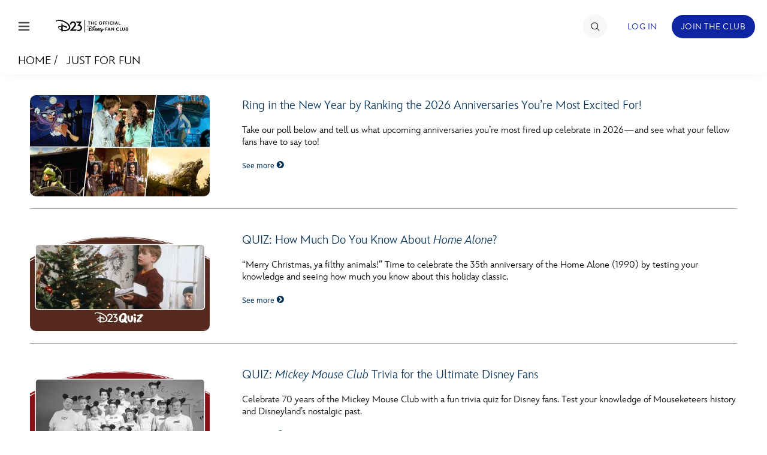

--- FILE ---
content_type: text/html; charset=UTF-8
request_url: https://d23.com/category/just-for-fun/
body_size: 26183
content:
<!DOCTYPE html>
<html lang="en-US">
<head>
<!-- OneTrust Cookies Consent Notice start -->
<script src="https://cdn.cookielaw.org/scripttemplates/otSDKStub.js" type="text/javascript" charset="UTF-8" data-domain-script="928852e1-9ba0-4c16-acf7-4de9ee41034f"></script>
<script>
    function OptanonWrapper() {
        OneTrust.OnConsentChanged(function() {
            location.reload(true);
       });
    }
</script>
<!-- OneTrust Cookies Consent Notice end -->
    <meta charset="UTF-8">
    <meta name="viewport" content="width=device-width, initial-scale=1">
    <link rel="profile" href="http://gmpg.org/xfn/11">
    <link rel="pingback" href="https://d23.com/wp/xmlrpc.php">
    <meta name="robots" content="index, follow, max-image-preview:large, max-snippet:-1, max-video-preview:-1">
<!-- BEGIN DDM Adobe Launch Web Analytics Tagging --><script src="//assets.adobedtm.com/1d8f60aacd81/ff4581ad4592/launch-2791cca20f25.min.js" async></script><script>var ddmDatalayer = ddmDatalayer || {};</script><!-- END DDM Adobe Launch Web Analytics Tagging -->
	<!-- This site is optimized with the Yoast SEO plugin v22.9 - https://yoast.com/wordpress/plugins/seo/ -->
	<title>Just For Fun Archives - D23</title>
	<link rel="canonical" href="https://d23.com/category/just-for-fun/">
	<link rel="next" href="https://d23.com/category/just-for-fun/page/2/">
	<meta property="og:locale" content="en_US">
	<meta property="og:type" content="article">
	<meta property="og:title" content="Just For Fun Archives - D23">
	<meta property="og:url" content="https://d23.com/category/just-for-fun/">
	<meta property="og:site_name" content="D23">
	<meta property="og:image" content="https://d23.com/app/uploads/2015/08/weblogo1.png">
	<meta property="og:image:width" content="280">
	<meta property="og:image:height" content="163">
	<meta property="og:image:type" content="image/png">
	<meta name="twitter:card" content="summary_large_image">
	<script type="application/ld+json" class="yoast-schema-graph">{"@context":"https://schema.org","@graph":[{"@type":"CollectionPage","@id":"https://d23.com/category/just-for-fun/","url":"https://d23.com/category/just-for-fun/","name":"Just For Fun Archives - D23","isPartOf":{"@id":"https://d23.com/#website"},"primaryImageOfPage":{"@id":"https://d23.com/category/just-for-fun/#primaryimage"},"image":{"@id":"https://d23.com/category/just-for-fun/#primaryimage"},"thumbnailUrl":"https://d23.com/app/uploads/2025/12/Blog-Header-1180x664-8.jpg","breadcrumb":{"@id":"https://d23.com/category/just-for-fun/#breadcrumb"},"inLanguage":"en-US"},{"@type":"ImageObject","inLanguage":"en-US","@id":"https://d23.com/category/just-for-fun/#primaryimage","url":"https://d23.com/app/uploads/2025/12/Blog-Header-1180x664-8.jpg","contentUrl":"https://d23.com/app/uploads/2025/12/Blog-Header-1180x664-8.jpg","width":1180,"height":664,"caption":"A collage of six images. Top left: an illustration of Darkwing Duck swinging on a rope at night across a city skyline. Top center: Troy & Gabriella from High School Musical singing into microphones at a lively party decorated with blue and white balloons. Top right: Milo Thatch wearing glasses and a satchel looking surprised aboard a large underwater vessel. Bottom left: Kermit the Frog dressed as a pirate at the wheel of a ship. Bottom center: Mia Thermopolis seated, while two stylists hold up before-and-after photos of her makeover. Bottom right: a warm, golden-hour view of Grizzly River Rapids at Disney California Adventure."},{"@type":"BreadcrumbList","@id":"https://d23.com/category/just-for-fun/#breadcrumb","itemListElement":[{"@type":"ListItem","position":1,"name":"Home","item":"https://d23.com/"},{"@type":"ListItem","position":2,"name":"Just For Fun"}]},{"@type":"WebSite","@id":"https://d23.com/#website","url":"https://d23.com/","name":"D23","description":"The Official Disney Fan Club","potentialAction":[{"@type":"SearchAction","target":{"@type":"EntryPoint","urlTemplate":"https://d23.com/?s={search_term_string}"},"query-input":"required name=search_term_string"}],"inLanguage":"en-US"}]}</script>
	<!-- / Yoast SEO plugin. -->


<link rel="dns-prefetch" href="//cdn.registerdisney.go.com">
<link rel="dns-prefetch" href="//fonts.twdc.com">
<link rel="alternate" type="application/rss+xml" title="D23 &raquo; Feed" href="https://d23.com/feed/">
<link rel="alternate" type="application/rss+xml" title="D23 &raquo; Just For Fun Category Feed" href="https://d23.com/category/just-for-fun/feed/">
<script>
window._wpemojiSettings = {"baseUrl":"https:\/\/s.w.org\/images\/core\/emoji\/15.0.3\/72x72\/","ext":".png","svgUrl":"https:\/\/s.w.org\/images\/core\/emoji\/15.0.3\/svg\/","svgExt":".svg","source":{"concatemoji":"https:\/\/d23.com\/wp\/wp-includes\/js\/wp-emoji-release.min.js"}};
/*! This file is auto-generated */
!function(i,n){var o,s,e;function c(e){try{var t={supportTests:e,timestamp:(new Date).valueOf()};sessionStorage.setItem(o,JSON.stringify(t))}catch(e){}}function p(e,t,n){e.clearRect(0,0,e.canvas.width,e.canvas.height),e.fillText(t,0,0);var t=new Uint32Array(e.getImageData(0,0,e.canvas.width,e.canvas.height).data),r=(e.clearRect(0,0,e.canvas.width,e.canvas.height),e.fillText(n,0,0),new Uint32Array(e.getImageData(0,0,e.canvas.width,e.canvas.height).data));return t.every(function(e,t){return e===r[t]})}function u(e,t,n){switch(t){case"flag":return n(e,"\ud83c\udff3\ufe0f\u200d\u26a7\ufe0f","\ud83c\udff3\ufe0f\u200b\u26a7\ufe0f")?!1:!n(e,"\ud83c\uddfa\ud83c\uddf3","\ud83c\uddfa\u200b\ud83c\uddf3")&&!n(e,"\ud83c\udff4\udb40\udc67\udb40\udc62\udb40\udc65\udb40\udc6e\udb40\udc67\udb40\udc7f","\ud83c\udff4\u200b\udb40\udc67\u200b\udb40\udc62\u200b\udb40\udc65\u200b\udb40\udc6e\u200b\udb40\udc67\u200b\udb40\udc7f");case"emoji":return!n(e,"\ud83d\udc26\u200d\u2b1b","\ud83d\udc26\u200b\u2b1b")}return!1}function f(e,t,n){var r="undefined"!=typeof WorkerGlobalScope&&self instanceof WorkerGlobalScope?new OffscreenCanvas(300,150):i.createElement("canvas"),a=r.getContext("2d",{willReadFrequently:!0}),o=(a.textBaseline="top",a.font="600 32px Arial",{});return e.forEach(function(e){o[e]=t(a,e,n)}),o}function t(e){var t=i.createElement("script");t.src=e,t.defer=!0,i.head.appendChild(t)}"undefined"!=typeof Promise&&(o="wpEmojiSettingsSupports",s=["flag","emoji"],n.supports={everything:!0,everythingExceptFlag:!0},e=new Promise(function(e){i.addEventListener("DOMContentLoaded",e,{once:!0})}),new Promise(function(t){var n=function(){try{var e=JSON.parse(sessionStorage.getItem(o));if("object"==typeof e&&"number"==typeof e.timestamp&&(new Date).valueOf()<e.timestamp+604800&&"object"==typeof e.supportTests)return e.supportTests}catch(e){}return null}();if(!n){if("undefined"!=typeof Worker&&"undefined"!=typeof OffscreenCanvas&&"undefined"!=typeof URL&&URL.createObjectURL&&"undefined"!=typeof Blob)try{var e="postMessage("+f.toString()+"("+[JSON.stringify(s),u.toString(),p.toString()].join(",")+"));",r=new Blob([e],{type:"text/javascript"}),a=new Worker(URL.createObjectURL(r),{name:"wpTestEmojiSupports"});return void(a.onmessage=function(e){c(n=e.data),a.terminate(),t(n)})}catch(e){}c(n=f(s,u,p))}t(n)}).then(function(e){for(var t in e)n.supports[t]=e[t],n.supports.everything=n.supports.everything&&n.supports[t],"flag"!==t&&(n.supports.everythingExceptFlag=n.supports.everythingExceptFlag&&n.supports[t]);n.supports.everythingExceptFlag=n.supports.everythingExceptFlag&&!n.supports.flag,n.DOMReady=!1,n.readyCallback=function(){n.DOMReady=!0}}).then(function(){return e}).then(function(){var e;n.supports.everything||(n.readyCallback(),(e=n.source||{}).concatemoji?t(e.concatemoji):e.wpemoji&&e.twemoji&&(t(e.twemoji),t(e.wpemoji)))}))}((window,document),window._wpemojiSettings);
</script>
<link rel="stylesheet" id="mediaelement-css" href="https://d23.com/wp/wp-includes/js/mediaelement/mediaelementplayer-legacy.min.css" media="all">
<link rel="stylesheet" id="wp-mediaelement-css" href="https://d23.com/wp/wp-includes/js/mediaelement/wp-mediaelement.min.css" media="all">
<style id="wp-emoji-styles-inline-css">

	img.wp-smiley, img.emoji {
		display: inline !important;
		border: none !important;
		box-shadow: none !important;
		height: 1em !important;
		width: 1em !important;
		margin: 0 0.07em !important;
		vertical-align: -0.1em !important;
		background: none !important;
		padding: 0 !important;
	}
</style>
<style id="wp-block-library-inline-css">
:root{--wp-admin-theme-color:#007cba;--wp-admin-theme-color--rgb:0,124,186;--wp-admin-theme-color-darker-10:#006ba1;--wp-admin-theme-color-darker-10--rgb:0,107,161;--wp-admin-theme-color-darker-20:#005a87;--wp-admin-theme-color-darker-20--rgb:0,90,135;--wp-admin-border-width-focus:2px;--wp-block-synced-color:#7a00df;--wp-block-synced-color--rgb:122,0,223;--wp-bound-block-color:#9747ff}@media (min-resolution:192dpi){:root{--wp-admin-border-width-focus:1.5px}}.wp-element-button{cursor:pointer}:root{--wp--preset--font-size--normal:16px;--wp--preset--font-size--huge:42px}:root .has-very-light-gray-background-color{background-color:#eee}:root .has-very-dark-gray-background-color{background-color:#313131}:root .has-very-light-gray-color{color:#eee}:root .has-very-dark-gray-color{color:#313131}:root .has-vivid-green-cyan-to-vivid-cyan-blue-gradient-background{background:linear-gradient(135deg,#00d084,#0693e3)}:root .has-purple-crush-gradient-background{background:linear-gradient(135deg,#34e2e4,#4721fb 50%,#ab1dfe)}:root .has-hazy-dawn-gradient-background{background:linear-gradient(135deg,#faaca8,#dad0ec)}:root .has-subdued-olive-gradient-background{background:linear-gradient(135deg,#fafae1,#67a671)}:root .has-atomic-cream-gradient-background{background:linear-gradient(135deg,#fdd79a,#004a59)}:root .has-nightshade-gradient-background{background:linear-gradient(135deg,#330968,#31cdcf)}:root .has-midnight-gradient-background{background:linear-gradient(135deg,#020381,#2874fc)}.has-regular-font-size{font-size:1em}.has-larger-font-size{font-size:2.625em}.has-normal-font-size{font-size:var(--wp--preset--font-size--normal)}.has-huge-font-size{font-size:var(--wp--preset--font-size--huge)}.has-text-align-center{text-align:center}.has-text-align-left{text-align:left}.has-text-align-right{text-align:right}#end-resizable-editor-section{display:none}.aligncenter{clear:both}.items-justified-left{justify-content:flex-start}.items-justified-center{justify-content:center}.items-justified-right{justify-content:flex-end}.items-justified-space-between{justify-content:space-between}.screen-reader-text{border:0;clip:rect(1px,1px,1px,1px);-webkit-clip-path:inset(50%);clip-path:inset(50%);height:1px;margin:-1px;overflow:hidden;padding:0;position:absolute;width:1px;word-wrap:normal!important}.screen-reader-text:focus{background-color:#ddd;clip:auto!important;-webkit-clip-path:none;clip-path:none;color:#444;display:block;font-size:1em;height:auto;left:5px;line-height:normal;padding:15px 23px 14px;text-decoration:none;top:5px;width:auto;z-index:100000}html :where(.has-border-color){border-style:solid}html :where([style*=border-top-color]){border-top-style:solid}html :where([style*=border-right-color]){border-right-style:solid}html :where([style*=border-bottom-color]){border-bottom-style:solid}html :where([style*=border-left-color]){border-left-style:solid}html :where([style*=border-width]){border-style:solid}html :where([style*=border-top-width]){border-top-style:solid}html :where([style*=border-right-width]){border-right-style:solid}html :where([style*=border-bottom-width]){border-bottom-style:solid}html :where([style*=border-left-width]){border-left-style:solid}html :where(img[class*=wp-image-]){height:auto;max-width:100%}:where(figure){margin:0 0 1em}html :where(.is-position-sticky){--wp-admin--admin-bar--position-offset:var(--wp-admin--admin-bar--height,0px)}@media screen and (max-width:600px){html :where(.is-position-sticky){--wp-admin--admin-bar--position-offset:0px}}
</style>
<style id="global-styles-inline-css">
body{--wp--preset--color--black: #000000;--wp--preset--color--cyan-bluish-gray: #abb8c3;--wp--preset--color--white: #ffffff;--wp--preset--color--pale-pink: #f78da7;--wp--preset--color--vivid-red: #cf2e2e;--wp--preset--color--luminous-vivid-orange: #ff6900;--wp--preset--color--luminous-vivid-amber: #fcb900;--wp--preset--color--light-green-cyan: #7bdcb5;--wp--preset--color--vivid-green-cyan: #00d084;--wp--preset--color--pale-cyan-blue: #8ed1fc;--wp--preset--color--vivid-cyan-blue: #0693e3;--wp--preset--color--vivid-purple: #9b51e0;--wp--preset--color--bg-1: #FFFFFF;--wp--preset--color--text-1: #061A30;--wp--preset--color--link-1: #1B4574;--wp--preset--color--bg-2: #DDE3EC;--wp--preset--color--text-2: #656565;--wp--preset--color--link-2: #1B4574;--wp--preset--color--bg-3: #1B4574;--wp--preset--color--text-3: #FFFFFF;--wp--preset--color--link-3: #FFFFFF;--wp--preset--color--accent-1: #A28F68;--wp--preset--color--accent-2: #429ACB;--wp--preset--color--accent-3: #2B658B;--wp--preset--color--button-bg-1: #1B4574;--wp--preset--color--button-text-1: #FFFFFF;--wp--preset--color--button-bg-2: #FFFFFF;--wp--preset--color--button-text-2: #1B4574;--wp--preset--gradient--vivid-cyan-blue-to-vivid-purple: linear-gradient(135deg,rgba(6,147,227,1) 0%,rgb(155,81,224) 100%);--wp--preset--gradient--light-green-cyan-to-vivid-green-cyan: linear-gradient(135deg,rgb(122,220,180) 0%,rgb(0,208,130) 100%);--wp--preset--gradient--luminous-vivid-amber-to-luminous-vivid-orange: linear-gradient(135deg,rgba(252,185,0,1) 0%,rgba(255,105,0,1) 100%);--wp--preset--gradient--luminous-vivid-orange-to-vivid-red: linear-gradient(135deg,rgba(255,105,0,1) 0%,rgb(207,46,46) 100%);--wp--preset--gradient--very-light-gray-to-cyan-bluish-gray: linear-gradient(135deg,rgb(238,238,238) 0%,rgb(169,184,195) 100%);--wp--preset--gradient--cool-to-warm-spectrum: linear-gradient(135deg,rgb(74,234,220) 0%,rgb(151,120,209) 20%,rgb(207,42,186) 40%,rgb(238,44,130) 60%,rgb(251,105,98) 80%,rgb(254,248,76) 100%);--wp--preset--gradient--blush-light-purple: linear-gradient(135deg,rgb(255,206,236) 0%,rgb(152,150,240) 100%);--wp--preset--gradient--blush-bordeaux: linear-gradient(135deg,rgb(254,205,165) 0%,rgb(254,45,45) 50%,rgb(107,0,62) 100%);--wp--preset--gradient--luminous-dusk: linear-gradient(135deg,rgb(255,203,112) 0%,rgb(199,81,192) 50%,rgb(65,88,208) 100%);--wp--preset--gradient--pale-ocean: linear-gradient(135deg,rgb(255,245,203) 0%,rgb(182,227,212) 50%,rgb(51,167,181) 100%);--wp--preset--gradient--electric-grass: linear-gradient(135deg,rgb(202,248,128) 0%,rgb(113,206,126) 100%);--wp--preset--gradient--midnight: linear-gradient(135deg,rgb(2,3,129) 0%,rgb(40,116,252) 100%);--wp--preset--gradient--gradient-1: linear-gradient(90deg, rgb(6 , 26, 48, 1) 0%, rgb(27, 69, 116, 1) 28%, rgb(66 ,154 , 203, 1) 49%, rgb(43, 101, 139, 1) 73%, rgb(27, 69, 116, 1) 100%);--wp--preset--gradient--gradient-2: linear-gradient(97deg, rgb(27, 69, 116, 1) 0%, rgb(43, 101, 139, 1) 100%);--wp--preset--gradient--gradient-3: linear-gradient(to bottom, rgba(248, 249, 251, 1) 0%, rgba(242, 244, 248, 1) 43%, rgba(248, 249, 251, 1) 100%);--wp--preset--font-size--small: 0.9rem;--wp--preset--font-size--medium: 1.05rem;--wp--preset--font-size--large: clamp(1.39rem, 1.39rem + ((1vw - 0.2rem) * 0.767), 1.85rem);--wp--preset--font-size--x-large: clamp(1.85rem, 1.85rem + ((1vw - 0.2rem) * 1.083), 2.5rem);--wp--preset--font-size--xx-large: clamp(2.5rem, 2.5rem + ((1vw - 0.2rem) * 1.283), 3.27rem);--wp--preset--font-family--inspire-twdc: InspireTWDC;--wp--preset--spacing--50: min(6.5rem, 8vw);--wp--preset--spacing--10: 1rem;--wp--preset--spacing--20: min(1.5rem, 2vw);--wp--preset--spacing--30: min(2.5rem, 3vw);--wp--preset--spacing--40: min(4rem, 5vw);--wp--preset--spacing--60: min(10.5rem, 13vw);--wp--preset--shadow--natural: 6px 6px 9px rgba(0, 0, 0, 0.2);--wp--preset--shadow--deep: 12px 12px 50px rgba(0, 0, 0, 0.4);--wp--preset--shadow--sharp: 6px 6px 0px rgba(0, 0, 0, 0.2);--wp--preset--shadow--outlined: 6px 6px 0px -3px rgba(255, 255, 255, 1), 6px 6px rgba(0, 0, 0, 1);--wp--preset--shadow--crisp: 6px 6px 0px rgba(0, 0, 0, 1);}body { margin: 0;--wp--style--global--content-size: 1100px;--wp--style--global--wide-size: 1280px; }.wp-site-blocks { padding-top: var(--wp--style--root--padding-top); padding-bottom: var(--wp--style--root--padding-bottom); }.has-global-padding { padding-right: var(--wp--style--root--padding-right); padding-left: var(--wp--style--root--padding-left); }.has-global-padding :where(.has-global-padding:not(.wp-block-block)) { padding-right: 0; padding-left: 0; }.has-global-padding > .alignfull { margin-right: calc(var(--wp--style--root--padding-right) * -1); margin-left: calc(var(--wp--style--root--padding-left) * -1); }.has-global-padding :where(.has-global-padding:not(.wp-block-block)) > .alignfull { margin-right: 0; margin-left: 0; }.has-global-padding > .alignfull:where(:not(.has-global-padding):not(.is-layout-flex):not(.is-layout-grid)) > :where([class*="wp-block-"]:not(.alignfull):not([class*="__"]),p,h1,h2,h3,h4,h5,h6,ul,ol) { padding-right: var(--wp--style--root--padding-right); padding-left: var(--wp--style--root--padding-left); }.has-global-padding :where(.has-global-padding) > .alignfull:where(:not(.has-global-padding)) > :where([class*="wp-block-"]:not(.alignfull):not([class*="__"]),p,h1,h2,h3,h4,h5,h6,ul,ol) { padding-right: 0; padding-left: 0; }.wp-site-blocks > .alignleft { float: left; margin-right: 2em; }.wp-site-blocks > .alignright { float: right; margin-left: 2em; }.wp-site-blocks > .aligncenter { justify-content: center; margin-left: auto; margin-right: auto; }:where(.wp-site-blocks) > * { margin-block-start: 0; margin-block-end: 0; }:where(.wp-site-blocks) > :first-child:first-child { margin-block-start: 0; }:where(.wp-site-blocks) > :last-child:last-child { margin-block-end: 0; }body { --wp--style--block-gap: 0; }:where(body .is-layout-flow)  > :first-child:first-child{margin-block-start: 0;}:where(body .is-layout-flow)  > :last-child:last-child{margin-block-end: 0;}:where(body .is-layout-flow)  > *{margin-block-start: 0;margin-block-end: 0;}:where(body .is-layout-constrained)  > :first-child:first-child{margin-block-start: 0;}:where(body .is-layout-constrained)  > :last-child:last-child{margin-block-end: 0;}:where(body .is-layout-constrained)  > *{margin-block-start: 0;margin-block-end: 0;}:where(body .is-layout-flex) {gap: 0;}:where(body .is-layout-grid) {gap: 0;}body .is-layout-flow > .alignleft{float: left;margin-inline-start: 0;margin-inline-end: 2em;}body .is-layout-flow > .alignright{float: right;margin-inline-start: 2em;margin-inline-end: 0;}body .is-layout-flow > .aligncenter{margin-left: auto !important;margin-right: auto !important;}body .is-layout-constrained > .alignleft{float: left;margin-inline-start: 0;margin-inline-end: 2em;}body .is-layout-constrained > .alignright{float: right;margin-inline-start: 2em;margin-inline-end: 0;}body .is-layout-constrained > .aligncenter{margin-left: auto !important;margin-right: auto !important;}body .is-layout-constrained > :where(:not(.alignleft):not(.alignright):not(.alignfull)){max-width: var(--wp--style--global--content-size);margin-left: auto !important;margin-right: auto !important;}body .is-layout-constrained > .alignwide{max-width: var(--wp--style--global--wide-size);}body .is-layout-flex{display: flex;}body .is-layout-flex{flex-wrap: wrap;align-items: center;}body .is-layout-flex > *{margin: 0;}body .is-layout-grid{display: grid;}body .is-layout-grid > *{margin: 0;}body{background-color: var(--wp--preset--color--bg-1);color: var(--wp--preset--color--text-1);font-family: var(--wp--preset--font-family--inspire-twdc);font-size: var(--wp--preset--font-size--small);font-style: normal;font-weight: 400;line-height: 1.55;--wp--style--root--padding-top: 0;--wp--style--root--padding-right: 0;--wp--style--root--padding-bottom: 0;--wp--style--root--padding-left: 0;}a:where(:not(.wp-element-button)){color: var(--wp--preset--color--link-1);font-size: var(--wp--preset--font-size--small);text-decoration: none;}a:where(:not(.wp-element-button)):hover{text-decoration: none;}h1, h2, h3, h4, h5, h6{color: var(--wp--preset--color--text-1);font-weight: 400;line-height: 1.2;}h1{font-size: var(--wp--preset--font-size--xx-large);font-style: normal;font-weight: 700;line-height: 1.15;}h2{font-size: var(--wp--preset--font-size--x-large);font-style: normal;font-weight: 700;}h3{font-size: var(--wp--preset--font-size--large);font-style: normal;font-weight: 700;}h4{font-size: clamp(1.1rem, 1.1rem + ((1vw - 0.2rem) * 0.767), 1.5rem);font-style: normal;font-weight: 700;}h5{font-size: var(--wp--preset--font-size--medium);font-style: normal;font-weight: 700;}h6{font-size: var(--wp--preset--font-size--small);font-style: normal;font-weight: 700;}.wp-element-button, .wp-block-button__link{background-color: var(--wp--preset--color--button-bg-1);border-radius: .33rem;border-color: var(--wp--preset--color--button-bg-1);border-width: 0;color: var(--wp--preset--color--button-text-1);font-family: inherit;font-size: var(--wp--preset--font-size--small);font-style: normal;font-weight: 500;line-height: inherit;padding-top: 0.6rem;padding-right: 1rem;padding-bottom: 0.6rem;padding-left: 1rem;text-decoration: none;}.wp-element-button:hover, .wp-block-button__link:hover{background-color: var(--wp--preset--color--button-bg-1);border-color: var(--wp--preset--color--button-bg-2);color: var(--wp--preset--color--button-text-1);}.wp-element-button:focus, .wp-block-button__link:focus{background-color: var(--wp--preset--color--button-bg-2);border-color: var(--wp--preset--color--button-bg-2);color: var(--wp--preset--color--button-text-1);outline-color: var(--wp--preset--color--button-bg-1);outline-offset: 2px;outline-style: dotted;outline-width: 1px;}.wp-element-button:active, .wp-block-button__link:active{background-color: var(--wp--preset--color--button-bg-1);color: var(--wp--preset--color--button-text-1);}.wp-element-caption, .wp-block-audio figcaption, .wp-block-embed figcaption, .wp-block-gallery figcaption, .wp-block-image figcaption, .wp-block-table figcaption, .wp-block-video figcaption{color: var(--wp--preset--color--text-2);font-size: 0.8rem;}.has-black-color{color: var(--wp--preset--color--black) !important;}.has-cyan-bluish-gray-color{color: var(--wp--preset--color--cyan-bluish-gray) !important;}.has-white-color{color: var(--wp--preset--color--white) !important;}.has-pale-pink-color{color: var(--wp--preset--color--pale-pink) !important;}.has-vivid-red-color{color: var(--wp--preset--color--vivid-red) !important;}.has-luminous-vivid-orange-color{color: var(--wp--preset--color--luminous-vivid-orange) !important;}.has-luminous-vivid-amber-color{color: var(--wp--preset--color--luminous-vivid-amber) !important;}.has-light-green-cyan-color{color: var(--wp--preset--color--light-green-cyan) !important;}.has-vivid-green-cyan-color{color: var(--wp--preset--color--vivid-green-cyan) !important;}.has-pale-cyan-blue-color{color: var(--wp--preset--color--pale-cyan-blue) !important;}.has-vivid-cyan-blue-color{color: var(--wp--preset--color--vivid-cyan-blue) !important;}.has-vivid-purple-color{color: var(--wp--preset--color--vivid-purple) !important;}.has-bg-1-color{color: var(--wp--preset--color--bg-1) !important;}.has-text-1-color{color: var(--wp--preset--color--text-1) !important;}.has-link-1-color{color: var(--wp--preset--color--link-1) !important;}.has-bg-2-color{color: var(--wp--preset--color--bg-2) !important;}.has-text-2-color{color: var(--wp--preset--color--text-2) !important;}.has-link-2-color{color: var(--wp--preset--color--link-2) !important;}.has-bg-3-color{color: var(--wp--preset--color--bg-3) !important;}.has-text-3-color{color: var(--wp--preset--color--text-3) !important;}.has-link-3-color{color: var(--wp--preset--color--link-3) !important;}.has-accent-1-color{color: var(--wp--preset--color--accent-1) !important;}.has-accent-2-color{color: var(--wp--preset--color--accent-2) !important;}.has-accent-3-color{color: var(--wp--preset--color--accent-3) !important;}.has-button-bg-1-color{color: var(--wp--preset--color--button-bg-1) !important;}.has-button-text-1-color{color: var(--wp--preset--color--button-text-1) !important;}.has-button-bg-2-color{color: var(--wp--preset--color--button-bg-2) !important;}.has-button-text-2-color{color: var(--wp--preset--color--button-text-2) !important;}.has-black-background-color{background-color: var(--wp--preset--color--black) !important;}.has-cyan-bluish-gray-background-color{background-color: var(--wp--preset--color--cyan-bluish-gray) !important;}.has-white-background-color{background-color: var(--wp--preset--color--white) !important;}.has-pale-pink-background-color{background-color: var(--wp--preset--color--pale-pink) !important;}.has-vivid-red-background-color{background-color: var(--wp--preset--color--vivid-red) !important;}.has-luminous-vivid-orange-background-color{background-color: var(--wp--preset--color--luminous-vivid-orange) !important;}.has-luminous-vivid-amber-background-color{background-color: var(--wp--preset--color--luminous-vivid-amber) !important;}.has-light-green-cyan-background-color{background-color: var(--wp--preset--color--light-green-cyan) !important;}.has-vivid-green-cyan-background-color{background-color: var(--wp--preset--color--vivid-green-cyan) !important;}.has-pale-cyan-blue-background-color{background-color: var(--wp--preset--color--pale-cyan-blue) !important;}.has-vivid-cyan-blue-background-color{background-color: var(--wp--preset--color--vivid-cyan-blue) !important;}.has-vivid-purple-background-color{background-color: var(--wp--preset--color--vivid-purple) !important;}.has-bg-1-background-color{background-color: var(--wp--preset--color--bg-1) !important;}.has-text-1-background-color{background-color: var(--wp--preset--color--text-1) !important;}.has-link-1-background-color{background-color: var(--wp--preset--color--link-1) !important;}.has-bg-2-background-color{background-color: var(--wp--preset--color--bg-2) !important;}.has-text-2-background-color{background-color: var(--wp--preset--color--text-2) !important;}.has-link-2-background-color{background-color: var(--wp--preset--color--link-2) !important;}.has-bg-3-background-color{background-color: var(--wp--preset--color--bg-3) !important;}.has-text-3-background-color{background-color: var(--wp--preset--color--text-3) !important;}.has-link-3-background-color{background-color: var(--wp--preset--color--link-3) !important;}.has-accent-1-background-color{background-color: var(--wp--preset--color--accent-1) !important;}.has-accent-2-background-color{background-color: var(--wp--preset--color--accent-2) !important;}.has-accent-3-background-color{background-color: var(--wp--preset--color--accent-3) !important;}.has-button-bg-1-background-color{background-color: var(--wp--preset--color--button-bg-1) !important;}.has-button-text-1-background-color{background-color: var(--wp--preset--color--button-text-1) !important;}.has-button-bg-2-background-color{background-color: var(--wp--preset--color--button-bg-2) !important;}.has-button-text-2-background-color{background-color: var(--wp--preset--color--button-text-2) !important;}.has-black-border-color{border-color: var(--wp--preset--color--black) !important;}.has-cyan-bluish-gray-border-color{border-color: var(--wp--preset--color--cyan-bluish-gray) !important;}.has-white-border-color{border-color: var(--wp--preset--color--white) !important;}.has-pale-pink-border-color{border-color: var(--wp--preset--color--pale-pink) !important;}.has-vivid-red-border-color{border-color: var(--wp--preset--color--vivid-red) !important;}.has-luminous-vivid-orange-border-color{border-color: var(--wp--preset--color--luminous-vivid-orange) !important;}.has-luminous-vivid-amber-border-color{border-color: var(--wp--preset--color--luminous-vivid-amber) !important;}.has-light-green-cyan-border-color{border-color: var(--wp--preset--color--light-green-cyan) !important;}.has-vivid-green-cyan-border-color{border-color: var(--wp--preset--color--vivid-green-cyan) !important;}.has-pale-cyan-blue-border-color{border-color: var(--wp--preset--color--pale-cyan-blue) !important;}.has-vivid-cyan-blue-border-color{border-color: var(--wp--preset--color--vivid-cyan-blue) !important;}.has-vivid-purple-border-color{border-color: var(--wp--preset--color--vivid-purple) !important;}.has-bg-1-border-color{border-color: var(--wp--preset--color--bg-1) !important;}.has-text-1-border-color{border-color: var(--wp--preset--color--text-1) !important;}.has-link-1-border-color{border-color: var(--wp--preset--color--link-1) !important;}.has-bg-2-border-color{border-color: var(--wp--preset--color--bg-2) !important;}.has-text-2-border-color{border-color: var(--wp--preset--color--text-2) !important;}.has-link-2-border-color{border-color: var(--wp--preset--color--link-2) !important;}.has-bg-3-border-color{border-color: var(--wp--preset--color--bg-3) !important;}.has-text-3-border-color{border-color: var(--wp--preset--color--text-3) !important;}.has-link-3-border-color{border-color: var(--wp--preset--color--link-3) !important;}.has-accent-1-border-color{border-color: var(--wp--preset--color--accent-1) !important;}.has-accent-2-border-color{border-color: var(--wp--preset--color--accent-2) !important;}.has-accent-3-border-color{border-color: var(--wp--preset--color--accent-3) !important;}.has-button-bg-1-border-color{border-color: var(--wp--preset--color--button-bg-1) !important;}.has-button-text-1-border-color{border-color: var(--wp--preset--color--button-text-1) !important;}.has-button-bg-2-border-color{border-color: var(--wp--preset--color--button-bg-2) !important;}.has-button-text-2-border-color{border-color: var(--wp--preset--color--button-text-2) !important;}.has-vivid-cyan-blue-to-vivid-purple-gradient-background{background: var(--wp--preset--gradient--vivid-cyan-blue-to-vivid-purple) !important;}.has-light-green-cyan-to-vivid-green-cyan-gradient-background{background: var(--wp--preset--gradient--light-green-cyan-to-vivid-green-cyan) !important;}.has-luminous-vivid-amber-to-luminous-vivid-orange-gradient-background{background: var(--wp--preset--gradient--luminous-vivid-amber-to-luminous-vivid-orange) !important;}.has-luminous-vivid-orange-to-vivid-red-gradient-background{background: var(--wp--preset--gradient--luminous-vivid-orange-to-vivid-red) !important;}.has-very-light-gray-to-cyan-bluish-gray-gradient-background{background: var(--wp--preset--gradient--very-light-gray-to-cyan-bluish-gray) !important;}.has-cool-to-warm-spectrum-gradient-background{background: var(--wp--preset--gradient--cool-to-warm-spectrum) !important;}.has-blush-light-purple-gradient-background{background: var(--wp--preset--gradient--blush-light-purple) !important;}.has-blush-bordeaux-gradient-background{background: var(--wp--preset--gradient--blush-bordeaux) !important;}.has-luminous-dusk-gradient-background{background: var(--wp--preset--gradient--luminous-dusk) !important;}.has-pale-ocean-gradient-background{background: var(--wp--preset--gradient--pale-ocean) !important;}.has-electric-grass-gradient-background{background: var(--wp--preset--gradient--electric-grass) !important;}.has-midnight-gradient-background{background: var(--wp--preset--gradient--midnight) !important;}.has-gradient-1-gradient-background{background: var(--wp--preset--gradient--gradient-1) !important;}.has-gradient-2-gradient-background{background: var(--wp--preset--gradient--gradient-2) !important;}.has-gradient-3-gradient-background{background: var(--wp--preset--gradient--gradient-3) !important;}.has-small-font-size{font-size: var(--wp--preset--font-size--small) !important;}.has-medium-font-size{font-size: var(--wp--preset--font-size--medium) !important;}.has-large-font-size{font-size: var(--wp--preset--font-size--large) !important;}.has-x-large-font-size{font-size: var(--wp--preset--font-size--x-large) !important;}.has-xx-large-font-size{font-size: var(--wp--preset--font-size--xx-large) !important;}.has-inspire-twdc-font-family{font-family: var(--wp--preset--font-family--inspire-twdc) !important;}
#content .gform_wrapper .gfield label {
    margin-left: 5px;
    line-height: 25px;
}

input.gform_button {
    font-size: 12px !important;
}

#content .gform_wrapper .gform_footer {
    text-align: left;
}


/* Some fixes for events */
article.d23-event > .entry-content .text-content {
    padding: 0 25px 0px 25px !important;
    margin-bottom: unset !important;
}

.single-d23-event .the_content {
    padding: 0 25px !important;
}

.single-d23-event  .entry-footer {
    margin-top: unset !important;
}

.single-d23-event .tags_section {
    padding: 0 35px !important;
}

.fl-builder.single-d23-event .entry-footer {
    margin-top: unset !important;
    margin-bottom: 21px;
}

@media (max-width: 767px) {
.single-d23-event  .tags_section {
    display: flex;
    justify-content: center;
    gap: 5px;
	  flex-wrap: wrap;
	}
}

.single-post main .entry-content a {
    font-size: 1.25rem !important;
}

.fl-accordion-content a {
    font-size: inherit;
}
				.type-post header.entry-header {
				padding: 0 12px;
		}

@media (max-width: 768px) {
		.fl-builder article.d23-event>.entry-content .text-content {
			width: 95%;
			margin: auto;
	}	
	
   article.d23-event #side-bar {
        order: 2 !important;
			  width: 95% !important;
			  margin: 21px auto 0;
    }
	
/* 	.fl-builder article.d23-event>.entry-content .text-content {
	background-color: #f9f9f9 !important;
} */
	
			article.d23-event>.entry-content>div {
			order: 3 !important;;
	}
	
		article.d23-event>.entry-content .text-content {
			order: 2 !important;
	}
}

.archive .content-area {
    float: left;
    padding-right: 20px;
    width: unset !important;
}

.archive .content-area img.attachment-medium.size-medium.wp-post-image {
    border-radius: 10px;
}

.page-template-upcoming-events img {
    max-height: 150px !important;
    width: auto;
    border-radius: 15px;
}
.page-template-upcoming-events .content-area {
    float: unset !important;
    padding-right: 20px;
    width: 90% !important;
    margin: 30px auto;
    max-width: 1026px;
}

.fl-builder.single-d23-event .the_content {
	padding: 0 0px !important;
}

/* .fl-builder article.d23-event>.entry-content .text-content {
	background-color: #f9f9f9 !important;
}
 */
.fl-builder h1.event-title {
    font-size: 2em;
    line-height: normal;
    margin: 31px 0;
}

.page-template-upcoming-events  .read_more_wrapper {
    display: none;
}

.page-template-upcoming-events .entry-title a {
    color: #003057;
    font-size: 1.25rem;
}

.page-template-upcoming-events .events-archive-wrapper .ev_middle {
    float: left;
    padding-right: 20px;
    width: 51%;
}

.page .fl-builder-content a {
    font-size: inherit;
}

@media (max-width: 767px) {
    .page-template-upcoming-events .events-archive-wrapper .mobileOnly img {
        display: none;
        text-align: center;
    }
	
	.d23-event-template-default.single h1.event-title {
    margin: 0;
}
	
	.page-template-upcoming-events div#primary {
    margin: auto;
}
}

@media (max-width: 1439px) {
    .events-archive-wrapper .mobileOnly .entry-image .add_event_to_calendar {
        bottom: 24px;
        display: block;
        margin-top: 0;
        margin-bottom: 0;
        position: absolute;
        right: auto;
        top: auto;
    }
}

    .events-archive-wrapper .mobileOnly {
        width: 100% !important;       
    }

@media (max-width: 767px) {
	.fl-builder h1.event-title {
			padding: 28px 0px 7px;
	}
	
	.page.page-template-upcoming-events #main .article_event_details .ev_left{
		width: 85vw !important;
	}
	
		.archive .archive-wrapper {
			display: flex;
			flex-direction: column;
			padding: 0 10px 17px;
	}
	.archive-wrapper .entry-image {
    float: unset;
    padding-right: 0 !important;
}
	.archive-wrapper .entry-image img {
    width: 100% !important;
    margin: auto;
    padding-right: 0 !important;
}
}

.d23-merch-card a {
    font-size: 16px !important;
}.wp-block-calendar.wp-block-calendar table:where(:not(.has-text-color)) th{background-color:var(--wp--preset--color--bg-1);color:var(--wp--preset--color--text-1);border-color:var(--wp--preset--color--text-1)}.wp-block-calendar table:where(:not(.has-text-color)) td{border-color:var(--wp--preset--color--text-1)}.wp-block-categories{}.wp-block-categories{list-style-type:none;}.wp-block-categories li{margin-bottom: 0.5rem;}.wp-block-post-comments-form{}.wp-block-post-comments-form textarea, .wp-block-post-comments-form input{border-radius:.33rem}.wp-block-loginout{}.wp-block-loginout input{border-radius:.33rem;padding:calc(0.667em + 2px);border:1px solid #949494;}.wp-block-post-terms{}.wp-block-post-terms .wp-block-post-terms__prefix{color: var(--wp--preset--color--text-2);}.wp-block-query-title{}.wp-block-query-title span{font-style: italic;}.wp-block-quote{}.wp-block-quote :where(p){margin-block-start:0;margin-block-end:calc(var(--wp--preset--spacing--10) + 0.5rem);}.wp-block-quote :where(:last-child){margin-block-end:0;}.wp-block-quote.has-text-align-right.is-style-plain, .rtl .is-style-plain.wp-block-quote:not(.has-text-align-center):not(.has-text-align-left){border-width: 0 2px 0 0;padding-left:calc(var(--wp--preset--spacing--20) + 0.5rem);padding-right:calc(var(--wp--preset--spacing--20) + 0.5rem);}.wp-block-quote.has-text-align-left.is-style-plain, body:not(.rtl) .is-style-plain.wp-block-quote:not(.has-text-align-center):not(.has-text-align-right){border-width: 0 0 0 2px;padding-left:calc(var(--wp--preset--spacing--20) + 0.5rem);padding-right:calc(var(--wp--preset--spacing--20) + 0.5rem)}.wp-block-search{}.wp-block-search .wp-block-search__input{border-radius:.33rem}.wp-block-separator{}.wp-block-separator:not(.is-style-wide):not(.is-style-dots):not(.alignwide):not(.alignfull){width: var(--wp--preset--spacing--60)}
</style>
<link rel="stylesheet" id="scripts-css-css" href="https://d23.com/app/plugins/ddm-streaming-video/includes/../assets/dist/css/styles.a9234491.css" media="all">
<link rel="stylesheet" id="vendor-css-css" href="https://d23.com/app/plugins/ddm-streaming-video/includes/../assets/dist/css/vendor.1d9f07a4.css" media="all">
<link rel="stylesheet" id="disneyOneIDPageStyles-css" href="https://d23.com/app/plugins/dtss-ddm-oneid/assets/dist/css/style.5b73b4c0.css" media="all">
<link rel="stylesheet" id="fancybox-for-wp-css" href="https://d23.com/app/plugins/fancybox-for-wordpress/assets/css/fancybox.css" media="all">
<link rel="stylesheet" id="animate-css" href="https://d23.com/app/plugins/wp-quiz/assets/frontend/css/animate.css" media="all">
<link rel="stylesheet" id="wp-quiz-css" href="https://d23.com/app/plugins/wp-quiz/assets/frontend/css/wp-quiz.css" media="all">
<link rel="stylesheet" id="d23-did-styles-css" href="https://d23.com/app/plugins/d23-membership/assets/css/style.css" media="all">
<link rel="stylesheet" id="d23-style-css" href="https://d23.com/app/themes/d23/style.css" media="all">
<link rel="stylesheet" id="d23-main-style-css" href="https://d23.com/app/themes/d23/assets/dist/css/app.79d9bd87.css" media="all">
<link rel="stylesheet" id="dashicons-css" href="https://d23.com/wp/wp-includes/css/dashicons.min.css" media="all">
<link rel="stylesheet" id="d23-Trident-app-css" href="https://d23.com/app/themes/trident-theme/assets/dist/css/app.6359072b.css" media="all">
<link rel="stylesheet" id="trident-inspire-twdc-css" href="https://fonts.twdc.com/InspireTWDC/latest.css" media="all">
<link rel="stylesheet" id="d23-Trident\Integrations\-FrontEnd-css" href="https://d23.com/app/plugins/trident-integrations/build/css/FrontEnd.ec83350f.css" media="all">
<link rel="stylesheet" id="d23-poll-widget-style-css" href="https://d23.com/app/mu-plugins/cf-d23-poll-widget/assets/css/style.css" media="all">
<link rel="stylesheet" id="d23-fp-jquery-ui-css" href="https://d23.com/app/plugins/d23-featured-photo/assets/css/jquery-ui.min.css" media="all">
<link rel="stylesheet" id="d23-fp-widget-style-css" href="https://d23.com/app/plugins/d23-featured-photo/assets/css/style.css" media="all">
<link rel="stylesheet" id="d23-tdid-widget-style-css" href="https://d23.com/app/plugins/d23-this-day-in-disney/assets/css/style.css" media="all">
<link rel="stylesheet" id="gquiz_css-css" href="https://d23.com/app/plugins/gravityforms-quiz/assets/css/dist/theme.min.css" media="all">
<link rel="stylesheet" id="gform_basic-css" href="https://d23.com/app/plugins/gravityforms/assets/css/dist/basic.min.css" media="all">
<link rel="stylesheet" id="gform_theme_components-css" href="https://d23.com/app/plugins/gravityforms/assets/css/dist/theme-components.min.css" media="all">
<link rel="stylesheet" id="gform_theme-css" href="https://d23.com/app/plugins/gravityforms/assets/css/dist/theme.min.css" media="all">
<link rel="stylesheet" id="pp-animate-css" href="https://d23.com/app/plugins/bbpowerpack/assets/css/animate.min.css" media="all">
<script src="https://d23.com/wp/wp-includes/js/jquery/jquery.min.js" id="jquery-core-js"></script>
<script src="https://d23.com/wp/wp-includes/js/jquery/jquery-migrate.min.js" id="jquery-migrate-js"></script>
<script src="https://cdn.registerdisney.go.com/v4/OneID.js" id="OneID-js"></script>
<script id="did-js-extra">
var didOptions = {"didInstanceConfig":{"clientId":"DTSS-D23.WEB","responderPage":"https:\/\/d23.com\/wp\/oneid-responder-page\/","langPref":"en-US","cssOverride":"https:\/\/cdn.sites.disney.com\/sites\/d23\/static\/tech\/d23-oneid-v2.css","debug":"1","ajaxTimeout":"10000","useIdentityFlow":"1","mid_tracking":"disabled","org_id":"","page_updater":"enabled"}};
</script>
<script src="https://d23.com/app/plugins/dtss-ddm-oneid/assets/dist/js/oneid-instance-aabed01d.js" id="did-js"></script>
<script id="disneyOneIDPageUpdater-js-extra">
var oidUpdaterConfig = {"templatePartsURL":"https:\/\/d23.com\/app\/plugins\/dtss-ddm-oneid\/assets\/templates\/js-parts.html","placeholderValues":[],"icons":{"mickey_mouse":"https:\/\/d23.com\/app\/plugins\/dtss-ddm-oneid\/assets\/dist\/images\/mickey_mouse_icon.png"},"ajaxTimeout":"10000","useIdentityFlow":"1","pluginVersion":"2.2.4"};
</script>
<script src="https://d23.com/app/plugins/dtss-ddm-oneid/assets/dist/js/oneid-page-updater-1dc32a04.js" id="disneyOneIDPageUpdater-js"></script>
<script src="https://d23.com/app/plugins/dtss-ddm-oneid/assets/dist/js/oneid-user-interaction-ed37ed08.js" id="uxEvents-js"></script>
<script src="https://d23.com/app/plugins/dtss-ddm-oneid/assets/dist/js/oneid-init-2a2668ea.js" id="didInit-js"></script>
<script src="https://d23.com/app/plugins/fancybox-for-wordpress/assets/js/purify.min.js" id="purify-js"></script>
<script src="https://d23.com/app/plugins/fancybox-for-wordpress/assets/js/jquery.fancybox.js" id="fancybox-for-wp-js"></script>
<script id="oneid-D23__actions_ver2_2-js-extra">
var d23OneIDData__D23__actions_ver2_2 = {"templatePartsURL":"https:\/\/d23.com\/app\/plugins\/d23-membership\/inc\/plugin_extensions\/d23-oneid\/templates\/oneid-parts-ver2-2.html","templatesDefaultValues":{"profile-info":{"display_name":"No Name","swid":"No SWID"}},"templatePartsGroupName":"d23-did","ajaxurl":"https:\/\/d23.com\/wp\/wp-admin\/admin-ajax.php","nonce":"dbc76e0f83","disneyStoreHref":"https:\/\/d23.com\/d23-membership\/","csgAcctMgmtHref":"https:\/\/account.d23.com","giftLinkHref":"https:\/\/d23.com\/d23-gift-membership\/","helpLinkHref":"http:\/\/d23.com\/faq\/","viewMembershipLinkHref":"","useJWT":"","logoutRedirectURL":"https:\/\/d23.com","strings":{"profileMemberSince":"#{MEMBERSHIP} Member Since","profileMembership":"#{MEMBERSHIP} Member"}};
</script>
<script src="https://d23.com/app/plugins/d23-membership/inc/plugin_extensions/d23-oneid/js/D23__actions_ver2_2.js?v=1.8" id="oneid-D23__actions_ver2_2-js"></script>
<script src="https://d23.com/app/themes/d23/assets/dist/js/vendor-a12d0f4b.js" id="d23-vendor-js"></script>
<script src="https://d23.com/app/themes/d23/assets/dist/js/d23-react-apps-450c27c4.js" id="d23-react-app-js-js"></script>
<script id="app-js-js-extra">
var D23FunctionsSettings = {"ajaxurl":"https:\/\/d23.com\/wp\/wp-admin\/admin-ajax.php"};
var d23_global_settings = {"is_admin_bar_showing":"","search":{"default_placeholder":"Search","empty_placeholder":"Looking for thingamabobs?"},"translations":{"back_to":"BACK TO"}};
</script>
<script src="https://d23.com/app/themes/d23/assets/dist/js/app-79d9bd87.js" id="app-js-js"></script>
<script src="https://d23.com/wp/wp-includes/js/dist/vendor/wp-polyfill-inert.min.js" id="wp-polyfill-inert-js"></script>
<script src="https://d23.com/wp/wp-includes/js/dist/vendor/regenerator-runtime.min.js" id="regenerator-runtime-js"></script>
<script src="https://d23.com/wp/wp-includes/js/dist/vendor/wp-polyfill.min.js" id="wp-polyfill-js"></script>
<script src="https://d23.com/wp/wp-includes/js/dist/vendor/react.min.js" id="react-js"></script>
<script src="https://d23.com/wp/wp-includes/js/dist/vendor/react-dom.min.js" id="react-dom-js"></script>
<script src="https://d23.com/wp/wp-includes/js/dist/hooks.min.js" id="wp-hooks-js"></script>
<script id="d23-Trident-app-js-extra">
var DISABLED_BLOCKS = ["core\/comments","core\/latest-comments","core\/post-comments-form","core\/embed","core\/html","core\/rss","core\/video","core\/freeform"];
</script>
<script src="https://d23.com/app/themes/trident-theme/assets/dist/js/app-6359072b.js" id="d23-Trident-app-js"></script>
<script src="https://d23.com/wp/wp-includes/js/dist/autop.min.js" id="wp-autop-js"></script>
<script src="https://d23.com/wp/wp-includes/js/dist/blob.min.js" id="wp-blob-js"></script>
<script src="https://d23.com/wp/wp-includes/js/dist/block-serialization-default-parser.min.js" id="wp-block-serialization-default-parser-js"></script>
<script src="https://d23.com/wp/wp-includes/js/dist/deprecated.min.js" id="wp-deprecated-js"></script>
<script src="https://d23.com/wp/wp-includes/js/dist/dom.min.js" id="wp-dom-js"></script>
<script src="https://d23.com/wp/wp-includes/js/dist/escape-html.min.js" id="wp-escape-html-js"></script>
<script src="https://d23.com/wp/wp-includes/js/dist/element.min.js" id="wp-element-js"></script>
<script src="https://d23.com/wp/wp-includes/js/dist/is-shallow-equal.min.js" id="wp-is-shallow-equal-js"></script>
<script src="https://d23.com/wp/wp-includes/js/dist/i18n.min.js" id="wp-i18n-js"></script>
<script id="wp-i18n-js-after">
wp.i18n.setLocaleData( { 'text direction\u0004ltr': [ 'ltr' ] } );
</script>
<script src="https://d23.com/wp/wp-includes/js/dist/keycodes.min.js" id="wp-keycodes-js"></script>
<script src="https://d23.com/wp/wp-includes/js/dist/priority-queue.min.js" id="wp-priority-queue-js"></script>
<script src="https://d23.com/wp/wp-includes/js/dist/compose.min.js" id="wp-compose-js"></script>
<script src="https://d23.com/wp/wp-includes/js/dist/private-apis.min.js" id="wp-private-apis-js"></script>
<script src="https://d23.com/wp/wp-includes/js/dist/redux-routine.min.js" id="wp-redux-routine-js"></script>
<script src="https://d23.com/wp/wp-includes/js/dist/data.min.js" id="wp-data-js"></script>
<script id="wp-data-js-after">
( function() {
	var userId = 0;
	var storageKey = "WP_DATA_USER_" + userId;
	wp.data
		.use( wp.data.plugins.persistence, { storageKey: storageKey } );
} )();
</script>
<script src="https://d23.com/wp/wp-includes/js/dist/html-entities.min.js" id="wp-html-entities-js"></script>
<script src="https://d23.com/wp/wp-includes/js/dist/dom-ready.min.js" id="wp-dom-ready-js"></script>
<script src="https://d23.com/wp/wp-includes/js/dist/a11y.min.js" id="wp-a11y-js"></script>
<script src="https://d23.com/wp/wp-includes/js/dist/rich-text.min.js" id="wp-rich-text-js"></script>
<script src="https://d23.com/wp/wp-includes/js/dist/shortcode.min.js" id="wp-shortcode-js"></script>
<script src="https://d23.com/wp/wp-includes/js/dist/blocks.min.js" id="wp-blocks-js"></script>
<script src="https://d23.com/wp/wp-includes/js/dist/vendor/moment.min.js" id="moment-js"></script>
<script id="moment-js-after">
moment.updateLocale( 'en_US', {"months":["January","February","March","April","May","June","July","August","September","October","November","December"],"monthsShort":["Jan","Feb","Mar","Apr","May","Jun","Jul","Aug","Sep","Oct","Nov","Dec"],"weekdays":["Sunday","Monday","Tuesday","Wednesday","Thursday","Friday","Saturday"],"weekdaysShort":["Sun","Mon","Tue","Wed","Thu","Fri","Sat"],"week":{"dow":1},"longDateFormat":{"LT":"g:i a","LTS":null,"L":null,"LL":"F j, Y","LLL":"F j, Y g:i a","LLLL":null}} );
</script>
<script src="https://d23.com/wp/wp-includes/js/dist/date.min.js" id="wp-date-js"></script>
<script id="wp-date-js-after">
wp.date.setSettings( {"l10n":{"locale":"en_US","months":["January","February","March","April","May","June","July","August","September","October","November","December"],"monthsShort":["Jan","Feb","Mar","Apr","May","Jun","Jul","Aug","Sep","Oct","Nov","Dec"],"weekdays":["Sunday","Monday","Tuesday","Wednesday","Thursday","Friday","Saturday"],"weekdaysShort":["Sun","Mon","Tue","Wed","Thu","Fri","Sat"],"meridiem":{"am":"am","pm":"pm","AM":"AM","PM":"PM"},"relative":{"future":"%s from now","past":"%s ago","s":"a second","ss":"%d seconds","m":"a minute","mm":"%d minutes","h":"an hour","hh":"%d hours","d":"a day","dd":"%d days","M":"a month","MM":"%d months","y":"a year","yy":"%d years"},"startOfWeek":1},"formats":{"time":"g:i a","date":"F j, Y","datetime":"F j, Y g:i a","datetimeAbbreviated":"M j, Y g:i a"},"timezone":{"offset":-8,"offsetFormatted":"-8","string":"America\/Los_Angeles","abbr":"PST"}} );
</script>
<script src="https://d23.com/wp/wp-includes/js/dist/primitives.min.js" id="wp-primitives-js"></script>
<script src="https://d23.com/wp/wp-includes/js/dist/warning.min.js" id="wp-warning-js"></script>
<script src="https://d23.com/wp/wp-includes/js/dist/components.min.js" id="wp-components-js"></script>
<script id="d23-Trident\Integrations\-FrontEnd-js-extra">
var DISABLED_BLOCKS = ["core\/comments","core\/latest-comments","core\/post-comments-form","core\/embed","core\/html","core\/rss","core\/video","core\/freeform"];
</script>
<script src="https://d23.com/app/plugins/trident-integrations/build/js/FrontEnd-ec83350f.js" id="d23-Trident\Integrations\-FrontEnd-js"></script>
<script src="https://d23.com/app/mu-plugins/cf-d23-poll-widget/assets/js/d23-poll-widget.js" id="d23-poll-widget-js"></script>
<script src="https://d23.com/wp/wp-includes/js/jquery/ui/core.min.js" id="jquery-ui-core-js"></script>
<script src="https://d23.com/wp/wp-includes/js/jquery/ui/menu.min.js" id="jquery-ui-menu-js"></script>
<script src="https://d23.com/wp/wp-includes/js/jquery/ui/autocomplete.min.js" id="jquery-ui-autocomplete-js"></script>
<script id="d23-fp-widget-edit-js-extra">
var D23FeaturedPhotoSettings = {"ajaxurl":"https:\/\/d23.com\/wp\/wp-admin\/admin-ajax.php","ajaxLoaderPath":"https:\/\/d23.com\/app\/plugins\/d23-featured-photo\/assets\/images\/loading-16x16.gif"};
</script>
<script src="https://d23.com/app/plugins/d23-featured-photo/assets/js/d23-fp-widget-edit.js" id="d23-fp-widget-edit-js"></script>
<script defer src="https://d23.com/app/plugins/gravityforms/js/jquery.json.min.js" id="gform_json-js"></script>
<script id="gform_gravityforms-js-extra">
var gf_global = {"gf_currency_config":{"name":"U.S. Dollar","symbol_left":"$","symbol_right":"","symbol_padding":"","thousand_separator":",","decimal_separator":".","decimals":2,"code":"USD"},"base_url":"https:\/\/d23.com\/app\/plugins\/gravityforms","number_formats":[],"spinnerUrl":"https:\/\/d23.com\/app\/plugins\/gravityforms\/images\/spinner.svg","version_hash":"97c4ab0872d83959f3fafd2854e68dad","strings":{"newRowAdded":"New row added.","rowRemoved":"Row removed","formSaved":"The form has been saved.  The content contains the link to return and complete the form."}};
var gform_i18n = {"datepicker":{"days":{"monday":"Mo","tuesday":"Tu","wednesday":"We","thursday":"Th","friday":"Fr","saturday":"Sa","sunday":"Su"},"months":{"january":"January","february":"February","march":"March","april":"April","may":"May","june":"June","july":"July","august":"August","september":"September","october":"October","november":"November","december":"December"},"firstDay":1,"iconText":"Select date"}};
var gf_legacy_multi = {"596":""};
var gform_gravityforms = {"strings":{"invalid_file_extension":"This type of file is not allowed. Must be one of the following:","delete_file":"Delete this file","in_progress":"in progress","file_exceeds_limit":"File exceeds size limit","illegal_extension":"This type of file is not allowed.","max_reached":"Maximum number of files reached","unknown_error":"There was a problem while saving the file on the server","currently_uploading":"Please wait for the uploading to complete","cancel":"Cancel","cancel_upload":"Cancel this upload","cancelled":"Cancelled","error":"Error","message":"Message"},"vars":{"images_url":"https:\/\/d23.com\/app\/plugins\/gravityforms\/images"}};
var gf_global = {"gf_currency_config":{"name":"U.S. Dollar","symbol_left":"$","symbol_right":"","symbol_padding":"","thousand_separator":",","decimal_separator":".","decimals":2,"code":"USD"},"base_url":"https:\/\/d23.com\/app\/plugins\/gravityforms","number_formats":[],"spinnerUrl":"https:\/\/d23.com\/app\/plugins\/gravityforms\/images\/spinner.svg","version_hash":"97c4ab0872d83959f3fafd2854e68dad","strings":{"newRowAdded":"New row added.","rowRemoved":"Row removed","formSaved":"The form has been saved.  The content contains the link to return and complete the form."}};
var gform_i18n = {"datepicker":{"days":{"monday":"Mo","tuesday":"Tu","wednesday":"We","thursday":"Th","friday":"Fr","saturday":"Sa","sunday":"Su"},"months":{"january":"January","february":"February","march":"March","april":"April","may":"May","june":"June","july":"July","august":"August","september":"September","october":"October","november":"November","december":"December"},"firstDay":1,"iconText":"Select date"}};
var gf_legacy_multi = {"596":"","584":""};
var gform_gravityforms = {"strings":{"invalid_file_extension":"This type of file is not allowed. Must be one of the following:","delete_file":"Delete this file","in_progress":"in progress","file_exceeds_limit":"File exceeds size limit","illegal_extension":"This type of file is not allowed.","max_reached":"Maximum number of files reached","unknown_error":"There was a problem while saving the file on the server","currently_uploading":"Please wait for the uploading to complete","cancel":"Cancel","cancel_upload":"Cancel this upload","cancelled":"Cancelled","error":"Error","message":"Message"},"vars":{"images_url":"https:\/\/d23.com\/app\/plugins\/gravityforms\/images"}};
var gf_global = {"gf_currency_config":{"name":"U.S. Dollar","symbol_left":"$","symbol_right":"","symbol_padding":"","thousand_separator":",","decimal_separator":".","decimals":2,"code":"USD"},"base_url":"https:\/\/d23.com\/app\/plugins\/gravityforms","number_formats":[],"spinnerUrl":"https:\/\/d23.com\/app\/plugins\/gravityforms\/images\/spinner.svg","version_hash":"97c4ab0872d83959f3fafd2854e68dad","strings":{"newRowAdded":"New row added.","rowRemoved":"Row removed","formSaved":"The form has been saved.  The content contains the link to return and complete the form."}};
var gform_i18n = {"datepicker":{"days":{"monday":"Mo","tuesday":"Tu","wednesday":"We","thursday":"Th","friday":"Fr","saturday":"Sa","sunday":"Su"},"months":{"january":"January","february":"February","march":"March","april":"April","may":"May","june":"June","july":"July","august":"August","september":"September","october":"October","november":"November","december":"December"},"firstDay":1,"iconText":"Select date"}};
var gf_legacy_multi = {"596":"","584":"","565":""};
var gform_gravityforms = {"strings":{"invalid_file_extension":"This type of file is not allowed. Must be one of the following:","delete_file":"Delete this file","in_progress":"in progress","file_exceeds_limit":"File exceeds size limit","illegal_extension":"This type of file is not allowed.","max_reached":"Maximum number of files reached","unknown_error":"There was a problem while saving the file on the server","currently_uploading":"Please wait for the uploading to complete","cancel":"Cancel","cancel_upload":"Cancel this upload","cancelled":"Cancelled","error":"Error","message":"Message"},"vars":{"images_url":"https:\/\/d23.com\/app\/plugins\/gravityforms\/images"}};
var gf_global = {"gf_currency_config":{"name":"U.S. Dollar","symbol_left":"$","symbol_right":"","symbol_padding":"","thousand_separator":",","decimal_separator":".","decimals":2,"code":"USD"},"base_url":"https:\/\/d23.com\/app\/plugins\/gravityforms","number_formats":[],"spinnerUrl":"https:\/\/d23.com\/app\/plugins\/gravityforms\/images\/spinner.svg","version_hash":"97c4ab0872d83959f3fafd2854e68dad","strings":{"newRowAdded":"New row added.","rowRemoved":"Row removed","formSaved":"The form has been saved.  The content contains the link to return and complete the form."}};
var gform_i18n = {"datepicker":{"days":{"monday":"Mo","tuesday":"Tu","wednesday":"We","thursday":"Th","friday":"Fr","saturday":"Sa","sunday":"Su"},"months":{"january":"January","february":"February","march":"March","april":"April","may":"May","june":"June","july":"July","august":"August","september":"September","october":"October","november":"November","december":"December"},"firstDay":1,"iconText":"Select date"}};
var gf_legacy_multi = {"596":"","584":"","565":"","562":""};
var gform_gravityforms = {"strings":{"invalid_file_extension":"This type of file is not allowed. Must be one of the following:","delete_file":"Delete this file","in_progress":"in progress","file_exceeds_limit":"File exceeds size limit","illegal_extension":"This type of file is not allowed.","max_reached":"Maximum number of files reached","unknown_error":"There was a problem while saving the file on the server","currently_uploading":"Please wait for the uploading to complete","cancel":"Cancel","cancel_upload":"Cancel this upload","cancelled":"Cancelled","error":"Error","message":"Message"},"vars":{"images_url":"https:\/\/d23.com\/app\/plugins\/gravityforms\/images"}};
var gf_global = {"gf_currency_config":{"name":"U.S. Dollar","symbol_left":"$","symbol_right":"","symbol_padding":"","thousand_separator":",","decimal_separator":".","decimals":2,"code":"USD"},"base_url":"https:\/\/d23.com\/app\/plugins\/gravityforms","number_formats":[],"spinnerUrl":"https:\/\/d23.com\/app\/plugins\/gravityforms\/images\/spinner.svg","version_hash":"97c4ab0872d83959f3fafd2854e68dad","strings":{"newRowAdded":"New row added.","rowRemoved":"Row removed","formSaved":"The form has been saved.  The content contains the link to return and complete the form."}};
var gform_i18n = {"datepicker":{"days":{"monday":"Mo","tuesday":"Tu","wednesday":"We","thursday":"Th","friday":"Fr","saturday":"Sa","sunday":"Su"},"months":{"january":"January","february":"February","march":"March","april":"April","may":"May","june":"June","july":"July","august":"August","september":"September","october":"October","november":"November","december":"December"},"firstDay":1,"iconText":"Select date"}};
var gf_legacy_multi = {"596":"","584":"","565":"","562":"","553":""};
var gform_gravityforms = {"strings":{"invalid_file_extension":"This type of file is not allowed. Must be one of the following:","delete_file":"Delete this file","in_progress":"in progress","file_exceeds_limit":"File exceeds size limit","illegal_extension":"This type of file is not allowed.","max_reached":"Maximum number of files reached","unknown_error":"There was a problem while saving the file on the server","currently_uploading":"Please wait for the uploading to complete","cancel":"Cancel","cancel_upload":"Cancel this upload","cancelled":"Cancelled","error":"Error","message":"Message"},"vars":{"images_url":"https:\/\/d23.com\/app\/plugins\/gravityforms\/images"}};
var gf_global = {"gf_currency_config":{"name":"U.S. Dollar","symbol_left":"$","symbol_right":"","symbol_padding":"","thousand_separator":",","decimal_separator":".","decimals":2,"code":"USD"},"base_url":"https:\/\/d23.com\/app\/plugins\/gravityforms","number_formats":[],"spinnerUrl":"https:\/\/d23.com\/app\/plugins\/gravityforms\/images\/spinner.svg","version_hash":"97c4ab0872d83959f3fafd2854e68dad","strings":{"newRowAdded":"New row added.","rowRemoved":"Row removed","formSaved":"The form has been saved.  The content contains the link to return and complete the form."}};
var gform_i18n = {"datepicker":{"days":{"monday":"Mo","tuesday":"Tu","wednesday":"We","thursday":"Th","friday":"Fr","saturday":"Sa","sunday":"Su"},"months":{"january":"January","february":"February","march":"March","april":"April","may":"May","june":"June","july":"July","august":"August","september":"September","october":"October","november":"November","december":"December"},"firstDay":1,"iconText":"Select date"}};
var gf_legacy_multi = {"596":"","584":"","565":"","562":"","553":"","548":""};
var gform_gravityforms = {"strings":{"invalid_file_extension":"This type of file is not allowed. Must be one of the following:","delete_file":"Delete this file","in_progress":"in progress","file_exceeds_limit":"File exceeds size limit","illegal_extension":"This type of file is not allowed.","max_reached":"Maximum number of files reached","unknown_error":"There was a problem while saving the file on the server","currently_uploading":"Please wait for the uploading to complete","cancel":"Cancel","cancel_upload":"Cancel this upload","cancelled":"Cancelled","error":"Error","message":"Message"},"vars":{"images_url":"https:\/\/d23.com\/app\/plugins\/gravityforms\/images"}};
var gf_global = {"gf_currency_config":{"name":"U.S. Dollar","symbol_left":"$","symbol_right":"","symbol_padding":"","thousand_separator":",","decimal_separator":".","decimals":2,"code":"USD"},"base_url":"https:\/\/d23.com\/app\/plugins\/gravityforms","number_formats":[],"spinnerUrl":"https:\/\/d23.com\/app\/plugins\/gravityforms\/images\/spinner.svg","version_hash":"97c4ab0872d83959f3fafd2854e68dad","strings":{"newRowAdded":"New row added.","rowRemoved":"Row removed","formSaved":"The form has been saved.  The content contains the link to return and complete the form."}};
var gform_i18n = {"datepicker":{"days":{"monday":"Mo","tuesday":"Tu","wednesday":"We","thursday":"Th","friday":"Fr","saturday":"Sa","sunday":"Su"},"months":{"january":"January","february":"February","march":"March","april":"April","may":"May","june":"June","july":"July","august":"August","september":"September","october":"October","november":"November","december":"December"},"firstDay":1,"iconText":"Select date"}};
var gf_legacy_multi = {"596":"","584":"","565":"","562":"","553":"","548":"","498":""};
var gform_gravityforms = {"strings":{"invalid_file_extension":"This type of file is not allowed. Must be one of the following:","delete_file":"Delete this file","in_progress":"in progress","file_exceeds_limit":"File exceeds size limit","illegal_extension":"This type of file is not allowed.","max_reached":"Maximum number of files reached","unknown_error":"There was a problem while saving the file on the server","currently_uploading":"Please wait for the uploading to complete","cancel":"Cancel","cancel_upload":"Cancel this upload","cancelled":"Cancelled","error":"Error","message":"Message"},"vars":{"images_url":"https:\/\/d23.com\/app\/plugins\/gravityforms\/images"}};
</script>
<script id="gform_gravityforms-js-before">
var gform;gform||(document.addEventListener("gform_main_scripts_loaded",function(){gform.scriptsLoaded=!0}),document.addEventListener("gform/theme/scripts_loaded",function(){gform.themeScriptsLoaded=!0}),window.addEventListener("DOMContentLoaded",function(){gform.domLoaded=!0}),gform={domLoaded:!1,scriptsLoaded:!1,themeScriptsLoaded:!1,isFormEditor:()=>"function"==typeof InitializeEditor,callIfLoaded:function(o){return!(!gform.domLoaded||!gform.scriptsLoaded||!gform.themeScriptsLoaded&&!gform.isFormEditor()||(gform.isFormEditor()&&console.warn("The use of gform.initializeOnLoaded() is deprecated in the form editor context and will be removed in Gravity Forms 3.1."),o(),0))},initializeOnLoaded:function(o){gform.callIfLoaded(o)||(document.addEventListener("gform_main_scripts_loaded",()=>{gform.scriptsLoaded=!0,gform.callIfLoaded(o)}),document.addEventListener("gform/theme/scripts_loaded",()=>{gform.themeScriptsLoaded=!0,gform.callIfLoaded(o)}),window.addEventListener("DOMContentLoaded",()=>{gform.domLoaded=!0,gform.callIfLoaded(o)}))},hooks:{action:{},filter:{}},addAction:function(o,r,e,t){gform.addHook("action",o,r,e,t)},addFilter:function(o,r,e,t){gform.addHook("filter",o,r,e,t)},doAction:function(o){gform.doHook("action",o,arguments)},applyFilters:function(o){return gform.doHook("filter",o,arguments)},removeAction:function(o,r){gform.removeHook("action",o,r)},removeFilter:function(o,r,e){gform.removeHook("filter",o,r,e)},addHook:function(o,r,e,t,n){null==gform.hooks[o][r]&&(gform.hooks[o][r]=[]);var d=gform.hooks[o][r];null==n&&(n=r+"_"+d.length),gform.hooks[o][r].push({tag:n,callable:e,priority:t=null==t?10:t})},doHook:function(r,o,e){var t;if(e=Array.prototype.slice.call(e,1),null!=gform.hooks[r][o]&&((o=gform.hooks[r][o]).sort(function(o,r){return o.priority-r.priority}),o.forEach(function(o){"function"!=typeof(t=o.callable)&&(t=window[t]),"action"==r?t.apply(null,e):e[0]=t.apply(null,e)})),"filter"==r)return e[0]},removeHook:function(o,r,t,n){var e;null!=gform.hooks[o][r]&&(e=(e=gform.hooks[o][r]).filter(function(o,r,e){return!!(null!=n&&n!=o.tag||null!=t&&t!=o.priority)}),gform.hooks[o][r]=e)}});
</script>
<script defer src="https://d23.com/app/plugins/gravityforms/js/gravityforms.min.js" id="gform_gravityforms-js"></script>
<script defer src="https://d23.com/app/plugins/gravityforms/assets/js/dist/utils.min.js" id="gform_gravityforms_utils-js"></script>
<link rel="EditURI" type="application/rsd+xml" title="RSD" href="https://d23.com/wp/xmlrpc.php?rsd">

		<script>
			var bb_powerpack = {
				version: '2.40.4',
				getAjaxUrl: function() { return atob( 'aHR0cHM6Ly9kMjMuY29tL3dwL3dwLWFkbWluL2FkbWluLWFqYXgucGhw' ); },
				callback: function() {},
				mapMarkerData: {},
				post_id: '159498',
				search_term: '',
				current_page: 'https://d23.com/category/just-for-fun/',
				conditionals: {
					is_front_page: false,
					is_home: false,
					is_archive: true,
					is_tax: true,
										current_tax: 'category',
					current_term: 'just-for-fun',
										is_author: false,
					current_author: false,
					is_search: false,
									}
			};
		</script>
		
<link rel="alternate" type="application/rss+xml" title="Podcast RSS feed" href="https://d23.com/feed/podcast">

<style>

    body {
    background-color: #ffffff;
    }

        #page {
        background-color: transparent    }

    .main-header {
    background-color: #fff;

    }
        .main-header .breadcrumbs, .main-header .breadcrumbs a {
        color: #020202 !important;
    }
            .logo-menu-wrapper {
            }

        
    .black {
    color: #020000 !important;
    }

    .white {
        color: #fff;
    }

    .red {
    color: #003057 !important;
    }

    .warmgrey {
    color: #A69C95 !important;
    }

    .yellow {
    color: #003057 !important;
    }

        .blue {
        color: #56a5d2 !important;
    }

    a {
        color: #56a5d2;
    }

        
    .hovBlack:hover {
    color: #020000 !important;
    }

    .hovWhite:hover {
        color: #fff !important;
    }

    .hovRed:hover {
    color: #003057 !important;
    }

    .hovWarmgrey:hover {
    color: #A69C95 !important;
    }

    .hovYellow:hover {
    color: #003057 !important;
    }

    .hovBlue:hover {
    color: #56a5d2 !important;
    }

    .bgBlack {
    background-color: #020000 !important;
    }

    .bgWhite {
        background-color: #fff !important;
    }

    .bgRed {
    background-color: #003057 !important;
    }

    .bgWarmgrey {
    background-color: #A69C95 !important;
    }

    .bgYellow {
    background-color: #003057 !important;
    }

    .bgBlue {
    background-color: #56a5d2 !important;
    }

    .hovBgBlack:hover {
    background-color: #020000 !important;
    }

    .hovBgWhite:hover {
        background-color: #fff !important;
    }

    .hovBgRed:hover {
    background-color: #003057 !important;
    }

    .hovBgWarmgrey:hover {
    background-color: #A69C95 !important;
    }

    .hovBgYellow:hover {
    background-color: #003057 !important;
    }

    .hovBgBlue:hover {
    background-color: #56a5d2 !important;
    }

    header #d23-welcome a.join-d23{
    background: #0f25a2 !important;    }

    header #d23-welcome a.join-d23:hover,
    header #d23-welcome a.join-d23:active,
    header #d23-welcome a.join-d23:focus{
    background: #010351 !important;    }

    header #d23-welcome a.join-d23{
    color: #fff !important;    }

    header #d23-welcome a.join-d23:hover,
    header #d23-welcome a.join-d23:focus,
    header #d23-welcome a.join-d23:active{
    color: #fff !important;    }

    header #d23-welcome a.join-d23:focus,
    header #d23-welcome a.join-d23:active{
    box-shadow: 0 0 6px 6px #fff !important;    }

    #d23-welcome a:hover, #d23-welcome a:visited {
    color: #010351 !important;    }

    #d23-welcome a{
    color: #0f25a2 !important;    }

</style>
    <link rel="apple-touch-icon-precomposed" sizes="57x57" href="https://d23.com/app/themes/d23/assets/dist/images/favicons/apple-touch-icon-57x57.png">
    <link rel="apple-touch-icon-precomposed" sizes="114x114" href="https://d23.com/app/themes/d23/assets/dist/images/favicons/apple-touch-icon-114x114.png">
    <link rel="apple-touch-icon-precomposed" sizes="72x72" href="https://d23.com/app/themes/d23/assets/dist/images/favicons/apple-touch-icon-72x72.png">
    <link rel="apple-touch-icon-precomposed" sizes="144x144" href="https://d23.com/app/themes/d23/assets/dist/images/favicons/apple-touch-icon-144x144.png">
    <link rel="apple-touch-icon-precomposed" sizes="120x120" href="https://d23.com/app/themes/d23/assets/dist/images/favicons/apple-touch-icon-120x120.png">
    <link rel="apple-touch-icon-precomposed" sizes="152x152" href="https://d23.com/app/themes/d23/assets/dist/images/favicons/apple-touch-icon-152x152.png">
    <link rel="apple-touch-icon" sizes="100x100" href="https://d23.com/app/themes/d23/assets/dist/images/favicons/apple-touch-icon.png">
    <link rel="apple-touch-icon-precomposed" sizes="100x100" href="https://d23.com/app/themes/d23/assets/dist/images/favicons/apple-touch-icon-precomposed.png">
    <link rel="apple-touch-icon-precomposed" sizes="120x120" href="https://d23.com/app/themes/d23/assets/dist/images/favicons/apple-touch-icon-120x120-precomposed.png">
    <link rel="icon" type="image/png" href="https://d23.com/app/themes/d23/assets/dist/images/favicons/favicon-32x32.png" sizes="32x32">
    <link rel="icon" type="image/png" href="https://d23.com/app/themes/d23/assets/dist/images/favicons/favicon-16x16.png" sizes="16x16">
    <link rel="icon" type="image/x-icon" href="https://d23.com/app/themes/d23/favicon.ico" sizes="16x16 32x32">
    <meta name="application-name" content="&nbsp;">
    <meta name="msapplication-TileColor" content="#FFFFFF">
    <meta name="msapplication-TileImage" content="https://d23.com/app/themes/d23/assets/dist/images/favicons/mstile-144x144.png">
    </head>

<body class="archive category category-just-for-fun category-1287 wp-embed-responsive fl-builder-2-9-4 fl-no-js d23_sidebar_on group-blog">
<div class="printHeader">
    <div class="logo">
        <a href="https://d23.com/" rel="home">        <img class="largeLogo printlogo" src="https://d23.com/app/themes/d23/assets/dist/images/weblogo1.png" alt="D23 Logo">
        </a>
    </div>
                    <div class="breadcrumbs">
                                            <a href="https://d23.com" class="warmgrey hovRed">Home</a>
                         /                         <a href="https://d23.com/category/just-for-fun/" class="red hovRed">Just For Fun</a>
                                        </div>
                
</div>
<header class="main-header">
    <a class="skip-link screen-reader-text" href="#content">Skip to content</a>
            <div id="d23-gold-bar" class="hide">
            <div class="d23-gold-bar-content">
                <span class="d23-gold-message d23-gold-token-message hide">
                    You&rsquo;re receiving limited access to D23.com. Remember to sign in or join D23 today to enjoy endless Disney magic!                </span>
                <span class="d23-gold-message d23-gold-fcf-message hide">
                    Did you find what you were looking for? Remember to sign in or join D23 today to enjoy endless Disney magic!                </span>
                <a href="#" class="close-gold-bar">x</a>
            </div>
        </div>
            <div class="logo-menu-wrapper">
        <div class="logo-menu-content">
            <div id="masthead" class="site-header" role="banner">
                <div class="header-left-col">
                    <div class="logo">
                        <a href="https://d23.com/" rel="home">            <img class="largeLogo" src="https://d23.com/app/uploads/2023/12/2024-D23-Logo_Horizontal_Stacked-Tagline_BLK_500_00.png" alt="D23 Logo">
                        <img class="smallLogo" src="https://d23.com/app/uploads/2023/12/2024-D23-Logo_Horizontal_Stacked-Tagline_BLK_500_00.png" alt="D23 Logo">
            </a>
                    </div><!-- .site-branding -->
                    <div class="primary-menu">
                        <div class="desktopMenu">
                            <div class="nav-menu"><ul id="primary-menu" class="menu"><li id="menu-item-111637" class="menu-item menu-item-type-custom menu-item-object-custom menu-item-111637"><a href="https://d23.com/join/?int_cmp=d23_join_page_2025">Join</a></li>
<li id="menu-item-148208" class="menu-item menu-item-type-custom menu-item-object-custom menu-item-148208"><a href="http://d23.com/events/calendar/">Events</a></li>
<li id="menu-item-128162" class="menu-item menu-item-type-custom menu-item-object-custom menu-item-128162"><a href="/discounts">Discounts</a></li>
</ul></div>                        </div>
                    </div>
                    <div id="discover-toggle">
                        <span>More </span>

                        <svg id="hamburger-icon" width="20px" height="20px" viewbox="0 0 48 48" fill="none" xmlns="http://www.w3.org/2000/svg">
                            <rect width="18" height="18" fill="white" fill-opacity="0.01"></rect>
                            <path d="M7.94977 11.9498H39.9498" stroke="#494747" stroke-width="5" stroke-linecap="round" stroke-linejoin="round" class="hamburger-line" id="hamburger-line-top"></path>
                            <path d="M7.94977 23.9498H39.9498" stroke="#494747" stroke-width="5" stroke-linecap="round" stroke-linejoin="round" class="hamburger-line" id="hamburger-line-middle"></path>
                            <path d="M7.94977 35.9498H39.9498" stroke="#494747" stroke-width="5" stroke-linecap="round" stroke-linejoin="round" class="hamburger-line" id="hamburger-line-bottom"></path>
                        </svg>
                    </div>
                </div>
                <div class="header-right-col">
                    <div class="top-search-container">
                        <form role="search" method="get" class="search-form header-search" action="https://d23.com/" autocomplete="off">

    <div class="input-wrapper">
        <span class="displayNone search_results_label black">SEARCH RESULTS FOR</span>
        <input type="search" class="search-field js-search-field" placeholder="Search D23" value="" name="s" title="Search for:">
    </div>

    <div class="filters">
        <div class="filters-first-row">
            <ul>
                <li>
                    <a class="bgWhite onDesktop warmgrey filter-by-label">Filter by:</a>
                    <div class="search-filter-container">
                        <a href="#">
                            <span class="filter-text"></span>
                            <span class="filter-down-icon icon-chevron-single-down"></span>
                        </a>
                        <div class="triangle-up"></div>
                                <ul id="search-filter">
                            <li class="onDesktop js-allFilters">
                    <label class="black"><input type="checkbox" id="all" name="sfilter[]" value="all"><span>ALL</span></label>
                </li>
                                <li class="onDesktop" data-filter="news-and-events">
                    <label class="black"><input type="checkbox" id="news-and-events" name="sfilter[]" value="news-and-events"><span>News and Events</span></label>
                </li>
                                <li class="onMobile onDesktop" data-filter="my-d23">
                    <label class="black"><input type="checkbox" id="my-d23" name="sfilter[]" value="my-d23"><span>MY D23</span></label>
                </li>
                                <li class="onMobile onDesktop" data-filter="disney-a-to-z">
                    <label class="black"><input type="checkbox" id="disney-a-to-z" name="sfilter[]" value="disney-a-to-z"><span>Disney A TO Z</span></label>
                </li>
                                <li class="onMobile onDesktop" data-filter="walt-disney-archives">
                    <label class="black"><input type="checkbox" id="walt-disney-archives" name="sfilter[]" value="walt-disney-archives"><span>WALT DISNEY ARCHIVES</span></label>
                </li>
                                <li class="onMobile" data-filter="video-photo-galleries">
                    <label class="black"><input type="checkbox" id="video-photo-galleries" name="sfilter[]" value="video-photo-galleries"><span>VIDEO &amp; PHOTO GALLERIES</span></label>
                </li>
                                <li class="onDesktop" data-filter="d23-expo">
                    <label class="black"><input type="checkbox" id="d23-expo" name="sfilter[]" value="d23-expo"><span>D23 EXPO</span></label>
                </li>
                        </ul>
                            </div>
                </li>
            </ul>
        </div>
        <div class="filters-second-row">
            <ul>
                <li>
                    <a class="bgWhite onDesktop warmgrey sort-by-label">Sort by:</a>
                    <div class="sort-filter-container">
                        <a href="#">
                            <span class="filter-text"></span>
                            <span class="filter-down-icon icon-chevron-single-down"></span>
                        </a>
                        <div class="triangle-up"></div>
                                <ul id="search-order">
                            <li class="onMobile onDesktop" data-order="relevance">
                    <label class="black"><input id="relevance" type="radio" name="sorder" value="relevance" checked><span>RELEVANCE</span></label>
                </li>
                                <li class="onMobile onDesktop" data-order="newest">
                    <label class="black"><input id="newest" type="radio" name="sorder" value="newest"><span>NEWEST</span></label>
                </li>
                                <li class="onMobile onDesktop" data-order="oldest">
                    <label class="black"><input id="oldest" type="radio" name="sorder" value="oldest"><span>OLDEST</span></label>
                </li>
                        </ul>
                            </div>
                </li>
            </ul>

            <div class="results-per-page displayNone">
                <span class="black">RESULTS PER PAGE</span>
                            <select id="results_per_page" name="sperpage" class="js-refresh-search-per-page">
                                    <option value="12" selected>12</option>
                                        <option value="24">24</option>
                                        <option value="50">50</option>
                                </select>
                        </div>
        </div>
    </div>


</form>
                    </div>
                    <div class="action-navigation">
                        <div class="header-actions">
                            <div class="actions-wrapper">
                                                                                                        <a href="" class="join-d23 d23-track-click" data-link="access/join">Join The Club</a>
                                                                                                                                <div id="d23-welcome">
                                    <div id="d23-spinner" class="d23-welcome-spinner"></div>
                                </div>
                            </div>
                        </div>
                    </div><!-- #site-navigation -->
                    <div class="shadow"></div>
                </div>
            </div><!-- #masthead -->
            <div id="discovery-wrapper">
                <div class="mobilePrimaryMenu">
                    <div class="mobile-nav-menu"><ul id="mobile-primary-menu" class="menu"><li class="menu-item menu-item-type-custom menu-item-object-custom menu-item-111637"><a href="https://d23.com/join/?int_cmp=d23_join_page_2025">Join</a></li>
<li class="menu-item menu-item-type-custom menu-item-object-custom menu-item-148208"><a href="http://d23.com/events/calendar/">Events</a></li>
<li class="menu-item menu-item-type-custom menu-item-object-custom menu-item-128162"><a href="/discounts">Discounts</a></li>
</ul></div>                </div>
                <div class="menus-wrapper">
                    <div id="discover_main_cols" class="menu1">
                        <div class="menu-more-container"><ul id="discover_menu" class="menu"><li id="menu-item-111547" class="menu-item menu-item-type-custom menu-item-object-custom menu-item-has-children menu-item-111547"><a href="/join">Membership</a>
<ul class="sub-menu">
	<li id="menu-item-159633" class="menu-item menu-item-type-custom menu-item-object-custom menu-item-159633"><a href="/giftmembership/">Gift Membership</a></li>
	<li id="menu-item-159596" class="menu-item menu-item-type-custom menu-item-object-custom menu-item-159596"><a href="/redeemgift/">Redeem Gift Membership</a></li>
	<li id="menu-item-111551" class="menu-item menu-item-type-custom menu-item-object-custom menu-item-111551"><a href="/discounts">Discounts</a></li>
	<li id="menu-item-154939" class="menu-item menu-item-type-custom menu-item-object-custom menu-item-154939"><a href="http://d23.com/shop/">Shop</a></li>
	<li id="menu-item-150964" class="menu-item menu-item-type-custom menu-item-object-custom menu-item-150964"><a href="https://d23.com/faq/">FAQ</a></li>
	<li id="menu-item-150965" class="menu-item menu-item-type-custom menu-item-object-custom menu-item-150965"><a href="https://d23.com/contact-us/">Guest Services</a></li>
</ul>
</li>
<li id="menu-item-111559" class="menu-item menu-item-type-custom menu-item-object-custom menu-item-has-children menu-item-111559"><a href="/news">More D23</a>
<ul class="sub-menu">
	<li id="menu-item-111560" class="menu-item menu-item-type-custom menu-item-object-custom menu-item-111560"><a href="/news">News</a></li>
	<li id="menu-item-138523" class="menu-item menu-item-type-custom menu-item-object-custom menu-item-138523"><a href="/quiz">Quizzes</a></li>
	<li id="menu-item-111565" class="menu-item menu-item-type-custom menu-item-object-custom menu-item-111565"><a href="/recipes">Recipes</a></li>
	<li id="menu-item-111563" class="menu-item menu-item-type-custom menu-item-object-custom menu-item-111563"><a href="/inside-disney/">Inside Disney</a></li>
	<li id="menu-item-111561" class="menu-item menu-item-type-custom menu-item-object-custom menu-item-111561"><a href="/videos-photos">Videos</a></li>
	<li id="menu-item-157260" class="menu-item menu-item-type-custom menu-item-object-custom menu-item-157260"><a href="https://d23.com/disneyd23app/">Disney D23 App</a></li>
	<li id="menu-item-111562" class="menu-item menu-item-type-custom menu-item-object-custom menu-item-111562"><a href="/newsletter">Newsletter</a></li>
</ul>
</li>
<li id="menu-item-112205" class="menu-item menu-item-type-custom menu-item-object-custom menu-item-has-children menu-item-112205"><a href="/events">Events</a>
<ul class="sub-menu">
	<li id="menu-item-156389" class="menu-item menu-item-type-custom menu-item-object-custom menu-item-156389"><a href="https://d23.com/ultimatefanevent2026/">Ultimate Fan Event</a></li>
	<li id="menu-item-112206" class="menu-item menu-item-type-custom menu-item-object-custom menu-item-112206"><a href="/events">D23 Events</a></li>
	<li id="menu-item-152329" class="menu-item menu-item-type-custom menu-item-object-custom menu-item-152329"><a href="http://d23.com/events/calendar/">Calendar</a></li>
	<li id="menu-item-151275" class="menu-item menu-item-type-post_type menu-item-object-page menu-item-151275"><a href="https://d23.com/events/goldtheater/">Gold Theater</a></li>
	<li id="menu-item-153718" class="menu-item menu-item-type-custom menu-item-object-custom menu-item-153718"><a href="http://d23.com/events/spotlightseries/">Spotlight Series</a></li>
	<li id="menu-item-152328" class="menu-item menu-item-type-custom menu-item-object-custom menu-item-152328"><a href="http://d23.com/events/recaps/">Recaps</a></li>
</ul>
</li>
<li id="menu-item-114487" class="menu-item menu-item-type-custom menu-item-object-custom menu-item-has-children menu-item-114487"><a href="/marvel">Collections</a>
<ul class="sub-menu">
	<li id="menu-item-115114" class="menu-item menu-item-type-custom menu-item-object-custom menu-item-115114"><a href="/pixar">Pixar</a></li>
	<li id="menu-item-114488" class="menu-item menu-item-type-custom menu-item-object-custom menu-item-114488"><a href="/marvel">Marvel</a></li>
	<li id="menu-item-115113" class="menu-item menu-item-type-custom menu-item-object-custom menu-item-115113"><a href="/starwars">Star Wars</a></li>
	<li id="menu-item-149713" class="menu-item menu-item-type-custom menu-item-object-custom menu-item-149713"><a href="http://d23.com/natgeo">National Geographic</a></li>
	<li id="menu-item-115112" class="menu-item menu-item-type-custom menu-item-object-custom menu-item-115112"><a href="/disneyplus">Disney+</a></li>
	<li id="menu-item-115115" class="menu-item menu-item-type-custom menu-item-object-custom menu-item-115115"><a href="/disneyparks">Disney Parks</a></li>
</ul>
</li>
<li id="menu-item-111553" class="menu-item menu-item-type-custom menu-item-object-custom menu-item-has-children menu-item-111553"><a href="/walt-disney-archives/">The Archives</a>
<ul class="sub-menu">
	<li id="menu-item-111555" class="menu-item menu-item-type-custom menu-item-object-custom menu-item-111555"><a href="/disney-history/">Company History</a></li>
	<li id="menu-item-111556" class="menu-item menu-item-type-custom menu-item-object-custom menu-item-111556"><a href="/about-walt-disney/">About Walt Disney</a></li>
	<li id="menu-item-111557" class="menu-item menu-item-type-custom menu-item-object-custom menu-item-111557"><a href="/walt-disney-archives/">Ask Archives</a></li>
	<li id="menu-item-114843" class="menu-item menu-item-type-custom menu-item-object-custom menu-item-114843"><a href="/section/walt-disney-archives/archive-spotlight/">Spotlight</a></li>
	<li id="menu-item-116607" class="menu-item menu-item-type-custom menu-item-object-custom menu-item-116607"><a href="https://d23.com/section/walt-disney-archives/archive-exhibits/">Exhibits</a></li>
	<li id="menu-item-111558" class="menu-item menu-item-type-custom menu-item-object-custom menu-item-111558"><a href="/disney-a-to-z/">Disney A to Z</a></li>
</ul>
</li>
</ul></div>                    </div>
                    <div id="discover_last_col">
                        <div class="menu3 faq_submenu">
                                                    </div>
                    </div>
                </div>
                <div class="mobile_faq_submenu">
                                    </div>
            </div>
                            <div class="breadcrumbs">
                                            <a href="https://d23.com" class="warmgrey hovRed">Home</a>
                         /                         <a href="https://d23.com/category/just-for-fun/" class="red hovRed">Just For Fun</a>
                                        </div>
                                    </div>
    </div>

</header>
<div id="page" class="hfeed site black">
    <div id="content" class="site-content">


    <div id="primary" class="content-area">
        <main id="main" class="site-main archive" role="main">

                                
                
<article id="post-159498" class="archive-wrapper post-159498 post type-post status-publish format-standard has-post-thumbnail hentry category-quiz tag-new-year tag-quiz d23_section-headlines">

            <div class="entry-image">
            <a href="https://d23.com/ring-in-the-new-year-by-ranking-the-2026-anniversaries-youre-most-excited-for/"><img width="300" height="169" src="https://d23.com/app/uploads/2025/12/Blog-Header-1180x664-8-300x169.jpg" class="attachment-medium size-medium wp-post-image" alt="A collage of six images. Top left: an illustration of Darkwing Duck swinging on a rope at night across a city skyline. Top center: Troy &amp; Gabriella from High School Musical singing into microphones at a lively party decorated with blue and white balloons. Top right: Milo Thatch wearing glasses and a satchel looking surprised aboard a large underwater vessel. Bottom left: Kermit the Frog dressed as a pirate at the wheel of a ship. Bottom center: Mia Thermopolis seated, while two stylists hold up before-and-after photos of her makeover. Bottom right: a warm, golden-hour view of Grizzly River Rapids at Disney California Adventure." decoding="async" fetchpriority="high" srcset="https://d23.com/app/uploads/2025/12/Blog-Header-1180x664-8-300x169.jpg 300w, https://d23.com/app/uploads/2025/12/Blog-Header-1180x664-8-1024x576.jpg 1024w, https://d23.com/app/uploads/2025/12/Blog-Header-1180x664-8-768x432.jpg 768w, https://d23.com/app/uploads/2025/12/Blog-Header-1180x664-8-780x440.jpg 780w, https://d23.com/app/uploads/2025/12/Blog-Header-1180x664-8.jpg 1180w" sizes="(max-width: 300px) 100vw, 300px"></a>
                <div class="share_this_post" data-nonce="9780b33847" data-share-name="Ring in the New Year by Ranking the 2026 Anniversaries You&rsquo;re Most Excited For!" data-share-url="https://d23.com/ring-in-the-new-year-by-ranking-the-2026-anniversaries-youre-most-excited-for/">
        <ul>
            <li class="fbshare_button share-link">
                <a href="https://d23.com/ring-in-the-new-year-by-ranking-the-2026-anniversaries-youre-most-excited-for/" target="_blank" class="fbshare" data-socialnetwork="facebook" alt="Share Ring in the New Year by Ranking the 2026 Anniversaries You&rsquo;re Most Excited For! on Facebook"><span class="icon-facebook"></span></a>
            </li>
            <li class="twshare_button share-link">
                                <a href="https://twitter.com/intent/tweet?text=Ring%20in%20the%20New%20Year%20by%20Ranking%20the%202026%20Anniversaries%20You%E2%80%99re%20Most%20Excited%20For!%20https://d23.com/ring-in-the-new-year-by-ranking-the-2026-anniversaries-youre-most-excited-for/&amp;url=https%3A%2F%2Fd23.com%2Fring-in-the-new-year-by-ranking-the-2026-anniversaries-youre-most-excited-for%2F" target="_blank" class="twshare" data-socialnetwork="twitter" alt="Share Ring in the New Year by Ranking the 2026 Anniversaries You&rsquo;re Most Excited For! on Twitter"><span class="icon-twitter"></span></a>

            </li>
                                </ul>
    </div>

            </div>


        <div class="entry-summary black">
            <h1 class="entry-title"><a href="https://d23.com/ring-in-the-new-year-by-ranking-the-2026-anniversaries-youre-most-excited-for/" rel="bookmark">Ring in the New Year by Ranking the 2026 Anniversaries You&rsquo;re Most Excited For!</a></h1>            <p>Take our poll below and tell us what upcoming anniversaries you&rsquo;re most fired up celebrate in 2026&mdash;and see what your fellow fans have to say too!</p>
            <a href="https://d23.com/ring-in-the-new-year-by-ranking-the-2026-anniversaries-youre-most-excited-for/" class="read-more">See more <span class="icon-chevron-single-circle-right"></span></a>
        </div><!-- .entry-summary -->
    
</article><!-- #post-## -->

            
                
<article id="post-158645" class="archive-wrapper post-158645 post type-post status-publish format-standard has-post-thumbnail hentry category-quiz tag-home-alone tag-quiz d23_section-headlines">

            <div class="entry-image">
            <a href="https://d23.com/quiz-how-much-do-you-know-about-home-alone/"><img width="300" height="169" src="https://d23.com/app/uploads/2025/11/1180w_664h_quiz_Home_Alone_00-300x169.jpg" class="attachment-medium size-medium wp-post-image" alt="Scene from the first Home Alone film: Kevin stands beside a decorated Christmas tree holding an open box, while one of the burglars peers through the window behind him; the image is framed with a &lsquo;D23 Quiz&rsquo; banner." decoding="async" srcset="https://d23.com/app/uploads/2025/11/1180w_664h_quiz_Home_Alone_00-300x169.jpg 300w, https://d23.com/app/uploads/2025/11/1180w_664h_quiz_Home_Alone_00-1024x576.jpg 1024w, https://d23.com/app/uploads/2025/11/1180w_664h_quiz_Home_Alone_00-768x432.jpg 768w, https://d23.com/app/uploads/2025/11/1180w_664h_quiz_Home_Alone_00-780x440.jpg 780w, https://d23.com/app/uploads/2025/11/1180w_664h_quiz_Home_Alone_00.jpg 1180w" sizes="(max-width: 300px) 100vw, 300px"></a>
                <div class="share_this_post" data-nonce="9780b33847" data-share-name="QUIZ: How Much Do You Know About Home Alone?" data-share-url="https://d23.com/quiz-how-much-do-you-know-about-home-alone/">
        <ul>
            <li class="fbshare_button share-link">
                <a href="https://d23.com/quiz-how-much-do-you-know-about-home-alone/" target="_blank" class="fbshare" data-socialnetwork="facebook" alt="Share QUIZ: How Much Do You Know About Home Alone? on Facebook"><span class="icon-facebook"></span></a>
            </li>
            <li class="twshare_button share-link">
                                <a href="https://twitter.com/intent/tweet?text=QUIZ:%20How%20Much%20Do%20You%20Know%20About%20Home%20Alone?%20https://d23.com/quiz-how-much-do-you-know-about-home-alone/&amp;url=https%3A%2F%2Fd23.com%2Fquiz-how-much-do-you-know-about-home-alone%2F" target="_blank" class="twshare" data-socialnetwork="twitter" alt="Share QUIZ: How Much Do You Know About Home Alone? on Twitter"><span class="icon-twitter"></span></a>

            </li>
                                </ul>
    </div>

            </div>


        <div class="entry-summary black">
            <h1 class="entry-title"><a href="https://d23.com/quiz-how-much-do-you-know-about-home-alone/" rel="bookmark">QUIZ: How Much Do You Know About <em>Home Alone</em>?</a></h1>            <p>&ldquo;Merry Christmas, ya filthy animals!&rdquo; Time to celebrate the 35th anniversary of the Home Alone (1990) by testing your knowledge and seeing how much you know about this holiday classic.</p>
            <a href="https://d23.com/quiz-how-much-do-you-know-about-home-alone/" class="read-more">See more <span class="icon-chevron-single-circle-right"></span></a>
        </div><!-- .entry-summary -->
    
</article><!-- #post-## -->

            
                
<article id="post-157103" class="archive-wrapper post-157103 post type-post status-publish format-standard has-post-thumbnail hentry category-quiz tag-mickey-mouse-club tag-quiz d23_section-headlines">

            <div class="entry-image">
            <a href="https://d23.com/quiz-mickey-mouse-club-trivia-for-the-ultimate-disney-fans/"><img width="300" height="169" src="https://d23.com/app/uploads/2025/09/Quiz-300x169.png" class="attachment-medium size-medium wp-post-image" alt="In this black-and-white photo, 12 members of the original Mickey Mouse Club TV series are at center, dressed in white turtleneck sweaters with their first names visible and mouse ear hats. Disney Legend Jimmie Dodd, who played the lead grown-up Mouseketeer and moral compass, stands at far right, with fellow adult leader (and Disney Legend) Roy Williams." decoding="async" srcset="https://d23.com/app/uploads/2025/09/Quiz-300x169.png 300w, https://d23.com/app/uploads/2025/09/Quiz-1024x576.png 1024w, https://d23.com/app/uploads/2025/09/Quiz-768x432.png 768w, https://d23.com/app/uploads/2025/09/Quiz-780x440.png 780w, https://d23.com/app/uploads/2025/09/Quiz.png 1180w" sizes="(max-width: 300px) 100vw, 300px"></a>
                <div class="share_this_post" data-nonce="9780b33847" data-share-name="QUIZ: Mickey Mouse Club Trivia for the Ultimate Disney Fans" data-share-url="https://d23.com/quiz-mickey-mouse-club-trivia-for-the-ultimate-disney-fans/">
        <ul>
            <li class="fbshare_button share-link">
                <a href="https://d23.com/quiz-mickey-mouse-club-trivia-for-the-ultimate-disney-fans/" target="_blank" class="fbshare" data-socialnetwork="facebook" alt="Share QUIZ: Mickey Mouse Club Trivia for the Ultimate Disney Fans on Facebook"><span class="icon-facebook"></span></a>
            </li>
            <li class="twshare_button share-link">
                                <a href="https://twitter.com/intent/tweet?text=QUIZ:%20Mickey%20Mouse%20Club%20Trivia%20for%20the%20Ultimate%20Disney%20Fans%20https://d23.com/quiz-mickey-mouse-club-trivia-for-the-ultimate-disney-fans/&amp;url=https%3A%2F%2Fd23.com%2Fquiz-mickey-mouse-club-trivia-for-the-ultimate-disney-fans%2F" target="_blank" class="twshare" data-socialnetwork="twitter" alt="Share QUIZ: Mickey Mouse Club Trivia for the Ultimate Disney Fans on Twitter"><span class="icon-twitter"></span></a>

            </li>
                                </ul>
    </div>

            </div>


        <div class="entry-summary black">
            <h1 class="entry-title"><a href="https://d23.com/quiz-mickey-mouse-club-trivia-for-the-ultimate-disney-fans/" rel="bookmark">QUIZ: <em>Mickey Mouse Club</em> Trivia for the Ultimate Disney Fans</a></h1>            <p>Celebrate 70 years of the Mickey Mouse Club with a fun trivia quiz for Disney fans. Test your knowledge of Mouseketeers history and Disneyland&rsquo;s nostalgic past.</p>
            <a href="https://d23.com/quiz-mickey-mouse-club-trivia-for-the-ultimate-disney-fans/" class="read-more">See more <span class="icon-chevron-single-circle-right"></span></a>
        </div><!-- .entry-summary -->
    
</article><!-- #post-## -->

            
                
<article id="post-156924" class="archive-wrapper post-156924 post type-post status-publish format-standard has-post-thumbnail hentry category-recipes tag-recipes d23_section-headlines">

            <div class="entry-image">
            <a href="https://d23.com/impossible-chili-cheese-macaroni-and-cheese-from-the-epcot-international-food-wine-festival/"><img width="300" height="169" src="https://d23.com/app/uploads/2025/09/HEADER-5-300x169.jpg" class="attachment-medium size-medium wp-post-image" alt="Impossible&reg; Chili Cheese Macaroni and Cheese from the EPCOT International Food &amp; Wine Festival served in a small, white bowl placed on top of a brown and white towel on a wooden countertop." decoding="async" loading="lazy" srcset="https://d23.com/app/uploads/2025/09/HEADER-5-300x169.jpg 300w, https://d23.com/app/uploads/2025/09/HEADER-5-1024x576.jpg 1024w, https://d23.com/app/uploads/2025/09/HEADER-5-768x432.jpg 768w, https://d23.com/app/uploads/2025/09/HEADER-5-780x440.jpg 780w, https://d23.com/app/uploads/2025/09/HEADER-5.jpg 1180w" sizes="(max-width: 300px) 100vw, 300px"></a>
                <div class="share_this_post" data-nonce="9780b33847" data-share-name="Chili Cheese Macaroni and Cheese featuring Impossible&reg; Ground Beef from the EPCOT International Food &amp; Wine Festival" data-share-url="https://d23.com/impossible-chili-cheese-macaroni-and-cheese-from-the-epcot-international-food-wine-festival/">
        <ul>
            <li class="fbshare_button share-link">
                <a href="https://d23.com/impossible-chili-cheese-macaroni-and-cheese-from-the-epcot-international-food-wine-festival/" target="_blank" class="fbshare" data-socialnetwork="facebook" alt="Share Chili Cheese Macaroni and Cheese featuring Impossible&reg; Ground Beef from the EPCOT International Food &amp; Wine Festival on Facebook"><span class="icon-facebook"></span></a>
            </li>
            <li class="twshare_button share-link">
                                <a href="https://twitter.com/intent/tweet?text=Chili%20Cheese%20Macaroni%20and%20Cheese%20featuring%20Impossible%C2%AE%20Ground%20Beef%20from%20the%20EPCOT%20International%20Food%20&amp;%20Wine%20Festival%20https://d23.com/impossible-chili-cheese-macaroni-and-cheese-from-the-epcot-international-food-wine-festival/&amp;url=https%3A%2F%2Fd23.com%2Fimpossible-chili-cheese-macaroni-and-cheese-from-the-epcot-international-food-wine-festival%2F" target="_blank" class="twshare" data-socialnetwork="twitter" alt="Share Chili Cheese Macaroni and Cheese featuring Impossible&reg; Ground Beef from the EPCOT International Food &amp; Wine Festival on Twitter"><span class="icon-twitter"></span></a>

            </li>
                                </ul>
    </div>

            </div>


        <div class="entry-summary black">
            <h1 class="entry-title"><a href="https://d23.com/impossible-chili-cheese-macaroni-and-cheese-from-the-epcot-international-food-wine-festival/" rel="bookmark">Chili Cheese Macaroni and Cheese featuring Impossible&reg; Ground Beef from the EPCOT International Food &amp; Wine Festival</a></h1>            <p>Bring EPCOT Food &amp; Wine Festival flavors home with this Impossible Chili Cheese Macaroni and Cheese recipe from the Macatizers Global Marketplace&mdash;rich, hearty plant-based comfort for fall.</p>
            <a href="https://d23.com/impossible-chili-cheese-macaroni-and-cheese-from-the-epcot-international-food-wine-festival/" class="read-more">See more <span class="icon-chevron-single-circle-right"></span></a>
        </div><!-- .entry-summary -->
    
</article><!-- #post-## -->

            
                
<article id="post-156633" class="archive-wrapper post-156633 post type-post status-publish format-standard has-post-thumbnail hentry category-headlines category-quiz tag-bobs-burgers tag-quiz d23_section-headlines">

            <div class="entry-image">
            <a href="https://d23.com/quiz-how-much-do-you-know-about-bobs-burgers/"><img width="300" height="169" src="https://d23.com/app/uploads/2025/09/V3-Quiz-300x169.png" class="attachment-medium size-medium wp-post-image" alt="(From left to right) Linda, Tina, Bob, Louise, Teddy, and Gene from Bob&rsquo;s Burgers standing in front of the titular restaurant." decoding="async" loading="lazy" srcset="https://d23.com/app/uploads/2025/09/V3-Quiz-300x169.png 300w, https://d23.com/app/uploads/2025/09/V3-Quiz-1024x575.png 1024w, https://d23.com/app/uploads/2025/09/V3-Quiz-768x431.png 768w, https://d23.com/app/uploads/2025/09/V3-Quiz-1536x863.png 1536w, https://d23.com/app/uploads/2025/09/V3-Quiz-2048x1150.png 2048w, https://d23.com/app/uploads/2025/09/V3-Quiz-780x440.png 780w" sizes="(max-width: 300px) 100vw, 300px"></a>
                <div class="share_this_post" data-nonce="9780b33847" data-share-name="QUIZ: How Much Do You Know About Bob&rsquo;s Burgers?" data-share-url="https://d23.com/quiz-how-much-do-you-know-about-bobs-burgers/">
        <ul>
            <li class="fbshare_button share-link">
                <a href="https://d23.com/quiz-how-much-do-you-know-about-bobs-burgers/" target="_blank" class="fbshare" data-socialnetwork="facebook" alt="Share QUIZ: How Much Do You Know About Bob&rsquo;s Burgers? on Facebook"><span class="icon-facebook"></span></a>
            </li>
            <li class="twshare_button share-link">
                                <a href="https://twitter.com/intent/tweet?text=QUIZ:%20How%20Much%20Do%20You%20Know%20About%20Bob%E2%80%99s%20Burgers?%20https://d23.com/quiz-how-much-do-you-know-about-bobs-burgers/&amp;url=https%3A%2F%2Fd23.com%2Fquiz-how-much-do-you-know-about-bobs-burgers%2F" target="_blank" class="twshare" data-socialnetwork="twitter" alt="Share QUIZ: How Much Do You Know About Bob&rsquo;s Burgers? on Twitter"><span class="icon-twitter"></span></a>

            </li>
                                </ul>
    </div>

            </div>


        <div class="entry-summary black">
            <h1 class="entry-title"><a href="https://d23.com/quiz-how-much-do-you-know-about-bobs-burgers/" rel="bookmark">QUIZ: How Much Do You Know About <em>Bob&rsquo;s Burgers?</em></a></h1>            <p>What&rsquo;s the best way to celebrate 300 episodes of Bob&rsquo;s Burgers? Did you say &ldquo;quiz&rdquo;? Of course you did. Nothing says celebration&nbsp;like a challenging assessment of your hopefully detailed knowledge. With the 300th episode premiering on FOX September 28 (available the next day on Hulu on Disney+), now&rsquo;s the time to put on your apron &hellip; </p>
            <a href="https://d23.com/quiz-how-much-do-you-know-about-bobs-burgers/" class="read-more">See more <span class="icon-chevron-single-circle-right"></span></a>
        </div><!-- .entry-summary -->
    
</article><!-- #post-## -->

            
                
<article id="post-156565" class="archive-wrapper post-156565 post type-post status-publish format-standard has-post-thumbnail hentry category-quiz tag-quiz tag-the-golden-girls d23_section-just-for-fun">

            <div class="entry-image">
            <a href="https://d23.com/quiz-how-much-do-you-know-about-the-golden-girls/"><img width="300" height="169" src="https://d23.com/app/uploads/2025/09/HEADER-2-300x169.jpg" class="attachment-medium size-medium wp-post-image" alt="The four roommates from The Golden Girls sit together at the kitchen table. (From left to right) Sophia wears a yellow robe, Dorothy wears a pink shirt and gray scarf, Blanche wears a white dress, and Rose wears a blue robe. Rose is talking and the other women are looking at her intently." decoding="async" loading="lazy" srcset="https://d23.com/app/uploads/2025/09/HEADER-2-300x169.jpg 300w, https://d23.com/app/uploads/2025/09/HEADER-2-1024x576.jpg 1024w, https://d23.com/app/uploads/2025/09/HEADER-2-768x432.jpg 768w, https://d23.com/app/uploads/2025/09/HEADER-2-780x440.jpg 780w, https://d23.com/app/uploads/2025/09/HEADER-2.jpg 1180w" sizes="(max-width: 300px) 100vw, 300px"></a>
                <div class="share_this_post" data-nonce="9780b33847" data-share-name="QUIZ: How Much Do You Know About The Golden Girls?" data-share-url="https://d23.com/quiz-how-much-do-you-know-about-the-golden-girls/">
        <ul>
            <li class="fbshare_button share-link">
                <a href="https://d23.com/quiz-how-much-do-you-know-about-the-golden-girls/" target="_blank" class="fbshare" data-socialnetwork="facebook" alt="Share QUIZ: How Much Do You Know About The Golden Girls? on Facebook"><span class="icon-facebook"></span></a>
            </li>
            <li class="twshare_button share-link">
                                <a href="https://twitter.com/intent/tweet?text=QUIZ:%20How%20Much%20Do%20You%20Know%20About%20The%20Golden%20Girls?%20https://d23.com/quiz-how-much-do-you-know-about-the-golden-girls/&amp;url=https%3A%2F%2Fd23.com%2Fquiz-how-much-do-you-know-about-the-golden-girls%2F" target="_blank" class="twshare" data-socialnetwork="twitter" alt="Share QUIZ: How Much Do You Know About The Golden Girls? on Twitter"><span class="icon-twitter"></span></a>

            </li>
                                </ul>
    </div>

            </div>


        <div class="entry-summary black">
            <h1 class="entry-title"><a href="https://d23.com/quiz-how-much-do-you-know-about-the-golden-girls/" rel="bookmark">QUIZ: How Much Do You Know About <em>The Golden Girls</em>?</a></h1>            <p>How much do you know about The Golden Girls? Challenge yourself with our 40th anniversary trivia quiz and test your knowledge of Dorothy, Blanche, Rose, and Sophia.</p>
            <a href="https://d23.com/quiz-how-much-do-you-know-about-the-golden-girls/" class="read-more">See more <span class="icon-chevron-single-circle-right"></span></a>
        </div><!-- .entry-summary -->
    
</article><!-- #post-## -->

            
                
<article id="post-155970" class="archive-wrapper post-155970 post type-post status-publish format-standard has-post-thumbnail hentry category-recipes tag-a-goofy-movie tag-recipes d23_section-just-for-fun">

            <div class="entry-image">
            <a href="https://d23.com/impossible-beef-nachos-inspired-by-a-goofy-movie/"><img width="300" height="169" src="https://d23.com/app/uploads/2025/08/HEADER-7-300x169.jpg" class="attachment-medium size-medium wp-post-image" alt="Tray of nachos made with tortilla chips, Impossible&reg; Beef Made from Plants, jalapeno peppers, tomatoes, and more, with a hand dolloping sour cream on top of the tray with a spoon. The tray is sitting on a red tiled surface, surrounded by various plates and bowls of black beans, cilantro, shredded cheese, and sour cream." decoding="async" loading="lazy" srcset="https://d23.com/app/uploads/2025/08/HEADER-7-300x169.jpg 300w, https://d23.com/app/uploads/2025/08/HEADER-7-1024x576.jpg 1024w, https://d23.com/app/uploads/2025/08/HEADER-7-768x432.jpg 768w, https://d23.com/app/uploads/2025/08/HEADER-7-780x440.jpg 780w, https://d23.com/app/uploads/2025/08/HEADER-7.jpg 1180w" sizes="(max-width: 300px) 100vw, 300px"></a>
                <div class="share_this_post" data-nonce="9780b33847" data-share-name="Impossible&reg; Beef Nachos Inspired by A Goofy Movie" data-share-url="https://d23.com/impossible-beef-nachos-inspired-by-a-goofy-movie/">
        <ul>
            <li class="fbshare_button share-link">
                <a href="https://d23.com/impossible-beef-nachos-inspired-by-a-goofy-movie/" target="_blank" class="fbshare" data-socialnetwork="facebook" alt="Share Impossible&reg; Beef Nachos Inspired by A Goofy Movie on Facebook"><span class="icon-facebook"></span></a>
            </li>
            <li class="twshare_button share-link">
                                <a href="https://twitter.com/intent/tweet?text=Impossible%C2%AE%20Beef%20Nachos%20Inspired%20by%20A%20Goofy%20Movie%20https://d23.com/impossible-beef-nachos-inspired-by-a-goofy-movie/&amp;url=https%3A%2F%2Fd23.com%2Fimpossible-beef-nachos-inspired-by-a-goofy-movie%2F" target="_blank" class="twshare" data-socialnetwork="twitter" alt="Share Impossible&reg; Beef Nachos Inspired by A Goofy Movie on Twitter"><span class="icon-twitter"></span></a>

            </li>
                                </ul>
    </div>

            </div>


        <div class="entry-summary black">
            <h1 class="entry-title"><a href="https://d23.com/impossible-beef-nachos-inspired-by-a-goofy-movie/" rel="bookmark">Impossible&reg; Beef Nachos Inspired by <em>A Goofy Movie</em></a></h1>            <p>Make your next movie night unforgettable with Impossible&reg; Beef Nachos inspired by A Goofy Movie! Featuring plant-based beef, creamy cheese sauce, and fresh toppings, this Leaning Tower of Cheeza tribute is perfect for Powerline parties or road trip fuel. Serves 4.</p>
            <a href="https://d23.com/impossible-beef-nachos-inspired-by-a-goofy-movie/" class="read-more">See more <span class="icon-chevron-single-circle-right"></span></a>
        </div><!-- .entry-summary -->
    
</article><!-- #post-## -->

            
                
<article id="post-155646" class="archive-wrapper post-155646 post type-post status-publish format-standard has-post-thumbnail hentry category-quiz tag-quiz tag-the-proud-family d23_section-just-for-fun">

            <div class="entry-image">
            <a href="https://d23.com/quiz-how-much-do-you-know-about-the-proud-family/"><img width="300" height="169" src="https://d23.com/app/uploads/2025/08/HEADER-2-300x169.jpg" class="attachment-medium size-medium wp-post-image" alt="A still animation image depicts the main characters of The Proud Family (2001&ndash;2005) standing outside. From left to right, we see: Suga Mama is holding her dog, Puff, who is biting Oscar Proud while he&rsquo;s grilling sausages on a barbeque. Bebe sits on the ground and has a baby bottle in his mouth. Penny is look at the barbecue with her hands on her hips. Trudy sits in a lawn chair holding Cece, who is pointing and laughing at Oscar." decoding="async" loading="lazy" srcset="https://d23.com/app/uploads/2025/08/HEADER-2-300x169.jpg 300w, https://d23.com/app/uploads/2025/08/HEADER-2-1024x576.jpg 1024w, https://d23.com/app/uploads/2025/08/HEADER-2-768x432.jpg 768w, https://d23.com/app/uploads/2025/08/HEADER-2-780x440.jpg 780w, https://d23.com/app/uploads/2025/08/HEADER-2.jpg 1180w" sizes="(max-width: 300px) 100vw, 300px"></a>
                <div class="share_this_post" data-nonce="9780b33847" data-share-name="QUIZ: How Much Do You Know About the Proud Family?" data-share-url="https://d23.com/quiz-how-much-do-you-know-about-the-proud-family/">
        <ul>
            <li class="fbshare_button share-link">
                <a href="https://d23.com/quiz-how-much-do-you-know-about-the-proud-family/" target="_blank" class="fbshare" data-socialnetwork="facebook" alt="Share QUIZ: How Much Do You Know About the Proud Family? on Facebook"><span class="icon-facebook"></span></a>
            </li>
            <li class="twshare_button share-link">
                                <a href="https://twitter.com/intent/tweet?text=QUIZ:%20How%20Much%20Do%20You%20Know%20About%20the%20Proud%20Family?%20https://d23.com/quiz-how-much-do-you-know-about-the-proud-family/&amp;url=https%3A%2F%2Fd23.com%2Fquiz-how-much-do-you-know-about-the-proud-family%2F" target="_blank" class="twshare" data-socialnetwork="twitter" alt="Share QUIZ: How Much Do You Know About the Proud Family? on Twitter"><span class="icon-twitter"></span></a>

            </li>
                                </ul>
    </div>

            </div>


        <div class="entry-summary black">
            <h1 class="entry-title"><a href="https://d23.com/quiz-how-much-do-you-know-about-the-proud-family/" rel="bookmark">QUIZ: How Much Do You Know About the Proud Family?</a></h1>            <p>Celebrate the 20th anniversary of The Proud Family Movie with our ultimate quiz! Test your knowledge of Penny Proud, her iconic family, and both animated series&mdash;The Proud Family and Louder and Prouder&mdash;now streaming on Disney+. </p>
            <a href="https://d23.com/quiz-how-much-do-you-know-about-the-proud-family/" class="read-more">See more <span class="icon-chevron-single-circle-right"></span></a>
        </div><!-- .entry-summary -->
    
</article><!-- #post-## -->

            
                
<article id="post-155003" class="archive-wrapper post-155003 post type-post status-publish format-standard has-post-thumbnail hentry category-recipes tag-recipes d23_section-just-for-fun">

            <div class="entry-image">
            <a href="https://d23.com/impossible-spoonful-from-pym-test-kitchen-in-disney-california-adventure/"><img width="300" height="169" src="https://d23.com/app/uploads/2025/07/1180w_664h_-7-300x169.jpg" class="attachment-medium size-medium wp-post-image" alt="Impossible&trade; Spoonful previously served at Pym Test Kitchen in Disney California Adventure. The dish features ditalini and rigatoni pasta and two sizes of meatballs tossed in a marinara sauce. The dish is served in a large ladle and a miniature fork and garnished with plant-based Parmesan cheese and microgreens." decoding="async" loading="lazy" srcset="https://d23.com/app/uploads/2025/07/1180w_664h_-7-300x169.jpg 300w, https://d23.com/app/uploads/2025/07/1180w_664h_-7-1024x576.jpg 1024w, https://d23.com/app/uploads/2025/07/1180w_664h_-7-768x432.jpg 768w, https://d23.com/app/uploads/2025/07/1180w_664h_-7-780x440.jpg 780w, https://d23.com/app/uploads/2025/07/1180w_664h_-7.jpg 1180w" sizes="(max-width: 300px) 100vw, 300px"></a>
                <div class="share_this_post" data-nonce="9780b33847" data-share-name="Impossible&reg; Spoonful from Pym Test Kitchen in Disney California Adventure" data-share-url="https://d23.com/impossible-spoonful-from-pym-test-kitchen-in-disney-california-adventure/">
        <ul>
            <li class="fbshare_button share-link">
                <a href="https://d23.com/impossible-spoonful-from-pym-test-kitchen-in-disney-california-adventure/" target="_blank" class="fbshare" data-socialnetwork="facebook" alt="Share Impossible&reg; Spoonful from Pym Test Kitchen in Disney California Adventure on Facebook"><span class="icon-facebook"></span></a>
            </li>
            <li class="twshare_button share-link">
                                <a href="https://twitter.com/intent/tweet?text=Impossible%C2%AE%20Spoonful%20from%20Pym%20Test%20Kitchen%20in%20Disney%20California%20Adventure%20https://d23.com/impossible-spoonful-from-pym-test-kitchen-in-disney-california-adventure/&amp;url=https%3A%2F%2Fd23.com%2Fimpossible-spoonful-from-pym-test-kitchen-in-disney-california-adventure%2F" target="_blank" class="twshare" data-socialnetwork="twitter" alt="Share Impossible&reg; Spoonful from Pym Test Kitchen in Disney California Adventure on Twitter"><span class="icon-twitter"></span></a>

            </li>
                                </ul>
    </div>

            </div>


        <div class="entry-summary black">
            <h1 class="entry-title"><a href="https://d23.com/impossible-spoonful-from-pym-test-kitchen-in-disney-california-adventure/" rel="bookmark">Impossible&reg; Spoonful from Pym Test Kitchen in Disney California Adventure</a></h1>            <p>Celebrate Marvel Studios&rsquo; Ant-Man anniversary with the Impossible&reg; Spoonful&mdash;an inventive plant-based pasta dish once served at Pym Test Kitchen in Disney California Adventure. Featured in Delicious Disney: Disneyland, this recipe blends big flavor with tiny bites for a memorable mealtime adventure.</p>
            <a href="https://d23.com/impossible-spoonful-from-pym-test-kitchen-in-disney-california-adventure/" class="read-more">See more <span class="icon-chevron-single-circle-right"></span></a>
        </div><!-- .entry-summary -->
    
</article><!-- #post-## -->

            
                
<article id="post-154504" class="archive-wrapper post-154504 post type-post status-publish format-standard has-post-thumbnail hentry category-quiz tag-pixar tag-quiz d23_section-just-for-fun">

            <div class="entry-image">
            <a href="https://d23.com/quiz-put-your-pixar-trivia-skills-to-the-test/"><img width="300" height="169" src="https://d23.com/app/uploads/2025/07/1180w_664h_quiz_-2-300x169.jpg" class="attachment-medium size-medium wp-post-image" alt="Image of Crush, Squirt, Dory, and Marlin from Finding Nemo (2003) swimming together." decoding="async" loading="lazy" srcset="https://d23.com/app/uploads/2025/07/1180w_664h_quiz_-2-300x169.jpg 300w, https://d23.com/app/uploads/2025/07/1180w_664h_quiz_-2-1024x576.jpg 1024w, https://d23.com/app/uploads/2025/07/1180w_664h_quiz_-2-768x432.jpg 768w, https://d23.com/app/uploads/2025/07/1180w_664h_quiz_-2-780x440.jpg 780w, https://d23.com/app/uploads/2025/07/1180w_664h_quiz_-2.jpg 1180w" sizes="(max-width: 300px) 100vw, 300px"></a>
                <div class="share_this_post" data-nonce="9780b33847" data-share-name="QUIZ: Put Your Pixar Trivia Skills to the Test!" data-share-url="https://d23.com/quiz-put-your-pixar-trivia-skills-to-the-test/">
        <ul>
            <li class="fbshare_button share-link">
                <a href="https://d23.com/quiz-put-your-pixar-trivia-skills-to-the-test/" target="_blank" class="fbshare" data-socialnetwork="facebook" alt="Share QUIZ: Put Your Pixar Trivia Skills to the Test! on Facebook"><span class="icon-facebook"></span></a>
            </li>
            <li class="twshare_button share-link">
                                <a href="https://twitter.com/intent/tweet?text=QUIZ:%20Put%20Your%20Pixar%20Trivia%20Skills%20to%20the%20Test!%20https://d23.com/quiz-put-your-pixar-trivia-skills-to-the-test/&amp;url=https%3A%2F%2Fd23.com%2Fquiz-put-your-pixar-trivia-skills-to-the-test%2F" target="_blank" class="twshare" data-socialnetwork="twitter" alt="Share QUIZ: Put Your Pixar Trivia Skills to the Test! on Twitter"><span class="icon-twitter"></span></a>

            </li>
                                </ul>
    </div>

            </div>


        <div class="entry-summary black">
            <h1 class="entry-title"><a href="https://d23.com/quiz-put-your-pixar-trivia-skills-to-the-test/" rel="bookmark">QUIZ: Put Your Pixar Trivia Skills to the Test!</a></h1>            <p>Think you know Pixar inside and out? Take this fun Pixar trivia quiz and match iconic characters to unforgettable moments from Toy Story, Finding Nemo, Inside Out, and more. Are you a true Pixar prodigy?</p>
            <a href="https://d23.com/quiz-put-your-pixar-trivia-skills-to-the-test/" class="read-more">See more <span class="icon-chevron-single-circle-right"></span></a>
        </div><!-- .entry-summary -->
    
</article><!-- #post-## -->

            
                    <nav class="d23_navigation navigation posts-navigation page-number-1" role="navigation">
            <h2 class="screen-reader-text">Posts navigation</h2>
            <div class="nav-links">

                                    <div class="nav-next"><a href="https://d23.com/category/just-for-fun/page/2/">NEXT PAGE OF ARTICLES</a></div>
                
                
            </div><!-- .nav-links -->
        </nav><!-- .navigation -->
        
        
        </main><!-- #main -->
    </div><!-- #primary -->
    
<div id="secondary" class="widget-area" role="complementary">
    </div><!-- #secondary -->

    
    </div><!-- #content -->

    </div><!-- #page -->
<footer id="colophon" class="site-footer" role="contentinfo">
    <div id="main-footer">
        <div class="logo">
            <a href="https://d23.com/" rel="home">            <img class="largeLogo" src="https://d23.com/app/uploads/2023/12/2024-D23-Logo_Horizontal_Stacked-Tagline_BLK_500_00.png" alt="D23 Logo">
                        <img class="smallLogo" src="https://d23.com/app/uploads/2023/12/2024-D23-Logo_Horizontal_Stacked-Tagline_BLK_500_00.png" alt="D23 Logo">
            </a>
        </div><!-- .site-branding -->
        <div class="footer-menus">
            <div id="footer-menu-1">
                <div class="menu-footer-fan-club-container"><ul id="footer1_menu" class="menu"><li id="menu-item-111573" class="menu-item menu-item-type-custom menu-item-object-custom menu-item-has-children menu-item-111573"><a href="/d23-membership/">Fan Club</a>
<ul class="sub-menu">
	<li id="menu-item-111579" class="menu-item menu-item-type-custom menu-item-object-custom menu-item-111579"><a href="/join">Join The Club</a></li>
	<li id="menu-item-111574" class="menu-item menu-item-type-custom menu-item-object-custom menu-item-111574"><a href="/shop">Shop</a></li>
	<li id="menu-item-111577" class="menu-item menu-item-type-custom menu-item-object-custom menu-item-111577"><a href="/events">Events</a></li>
	<li id="menu-item-111580" class="menu-item menu-item-type-custom menu-item-object-custom menu-item-111580"><a href="/discounts">Discounts</a></li>
</ul>
</li>
</ul></div>            </div>
            <div id="footer-menu-2">
                <div class="menu-footer-d23-exclusive-container"><ul id="footer2_menu" class="menu"><li id="menu-item-111582" class="menu-item menu-item-type-custom menu-item-object-custom menu-item-has-children menu-item-111582"><a href="/news">D23 Exclusive</a>
<ul class="sub-menu">
	<li id="menu-item-111583" class="menu-item menu-item-type-custom menu-item-object-custom menu-item-111583"><a href="/news/">News</a></li>
	<li id="menu-item-111586" class="menu-item menu-item-type-custom menu-item-object-custom menu-item-111586"><a href="/recipes/">Recipes</a></li>
	<li id="menu-item-134148" class="menu-item menu-item-type-custom menu-item-object-custom menu-item-134148"><a href="https://d23.com/newsletter/">Newsletter</a></li>
	<li id="menu-item-134149" class="menu-item menu-item-type-custom menu-item-object-custom menu-item-134149"><a href="https://d23.com/fanapp">Fan App</a></li>
</ul>
</li>
</ul></div>            </div>
            <div id="footer-menu-3">
                <div class="menu-footer-the-archives-container"><ul id="footer3_menu" class="menu"><li id="menu-item-111588" class="menu-item menu-item-type-custom menu-item-object-custom menu-item-has-children menu-item-111588"><a href="/walt-disney-archives/">The Archives</a>
<ul class="sub-menu">
	<li id="menu-item-111589" class="menu-item menu-item-type-custom menu-item-object-custom menu-item-111589"><a href="/walt-disney-archives/">Walt Disney Archives</a></li>
	<li id="menu-item-111590" class="menu-item menu-item-type-custom menu-item-object-custom menu-item-111590"><a title="Videos" href="/disney-history/">Company History</a></li>
	<li id="menu-item-111591" class="menu-item menu-item-type-custom menu-item-object-custom menu-item-111591"><a href="/about-walt-disney/">About Walt Disney</a></li>
	<li id="menu-item-111592" class="menu-item menu-item-type-custom menu-item-object-custom menu-item-111592"><a href="/ask-the-archives/">Ask The Archives</a></li>
	<li id="menu-item-111593" class="menu-item menu-item-type-custom menu-item-object-custom menu-item-111593"><a href="/disney-a-to-z/">Disney A to Z</a></li>
</ul>
</li>
</ul></div>            </div>
            <div id="footer-menu-4">
                <div class="menu-footer-more-container"><ul id="footer4_menu" class="menu"><li id="menu-item-111596" class="menu-item menu-item-type-custom menu-item-object-custom menu-item-has-children menu-item-111596"><a href="/help">More</a>
<ul class="sub-menu">
	<li id="menu-item-111597" class="menu-item menu-item-type-custom menu-item-object-custom menu-item-111597"><a href="/faq">FAQ</a></li>
	<li id="menu-item-111598" class="menu-item menu-item-type-custom menu-item-object-custom menu-item-111598"><a href="/contact-us/">Guest Services</a></li>
	<li id="menu-item-111599" class="menu-item menu-item-type-custom menu-item-object-custom menu-item-111599"><a href="/d23-membership-terms/">Terms &amp; Conditions</a></li>
</ul>
</li>
</ul></div>            </div>
            <div id="footer-menu-5">
                <div class="menu-footer-social-container"><ul id="footer_social_menu" class="menu"><li id="menu-item-111600" class="menu-item menu-item-type-custom menu-item-object-custom menu-item-has-children menu-item-111600"><a href="https://www.instagram.com/disneyd23/">Social</a>
<ul class="sub-menu">
	<li id="menu-item-111602" class="instagram-icon footer-social-icon menu-item menu-item-type-custom menu-item-object-custom menu-item-111602"><a target="_blank" rel="noopener" href="https://www.instagram.com/disneyd23/">Instagram</a></li>
	<li id="menu-item-125603" class="tiktok-icon footer-social-icon menu-item menu-item-type-custom menu-item-object-custom menu-item-125603"><a target="_blank" rel="noopener" href="https://www.tiktok.com/@disneyd23">TikTok</a></li>
	<li id="menu-item-111603" class="youtube-icon footer-social-icon menu-item menu-item-type-custom menu-item-object-custom menu-item-111603"><a target="_blank" rel="noopener" href="https://www.youtube.com/@Disney/videos">YouTube</a></li>
	<li id="menu-item-111601" class="facebook-icon footer-social-icon menu-item menu-item-type-custom menu-item-object-custom menu-item-111601"><a target="_blank" rel="noopener" href="https://www.facebook.com/DisneyD23/">Facebook</a></li>
	<li id="menu-item-111604" class="twitter-icon footer-social-icon menu-item menu-item-type-custom menu-item-object-custom menu-item-111604"><a target="_blank" rel="noopener" href="https://twitter.com/DisneyD23">X</a></li>
</ul>
</li>
</ul></div>            </div>
        </div>
    </div>
        <div class="utility-links"><ul id="footer-utility-links" class="menu"><li id="menu-item-152587" class="menu-item menu-item-type-custom menu-item-object-custom menu-item-152587"><a href="https://d23.com/d23-membership-terms/">D23 Membership Terms</a></li>
<li id="menu-item-25247" class="menu-item menu-item-type-custom menu-item-object-custom menu-item-25247"><a target="_blank" rel="noopener" href="https://disneytermsofuse.com/">Terms of Use</a></li>
<li id="menu-item-25248" class="menu-item menu-item-type-custom menu-item-object-custom menu-item-25248"><a target="_blank" rel="noopener" href="https://disneyprivacycenter.com/">Privacy Policy</a></li>
<li id="menu-item-25250" class="menu-item menu-item-type-custom menu-item-object-custom menu-item-25250"><a target="_blank" rel="noopener" href="https://privacy.thewaltdisneycompany.com/en/current-privacy-policy/your-us-state-privacy-rights">Your US State Privacy Rights</a></li>
<li id="menu-item-25251" class="menu-item menu-item-type-custom menu-item-object-custom menu-item-25251"><a target="_blank" rel="noopener" href="https://privacy.thewaltdisneycompany.com/en/for-parents/childrens-online-privacy-policy/">Children&rsquo;s Online Privacy Policy</a></li>
<li id="menu-item-62878" class="menu-item menu-item-type-custom menu-item-object-custom menu-item-62878"><a target="_blank" rel="noopener" href="https://privacy.thewaltdisneycompany.com/en/privacy-controls/online-tracking-and-advertising/">Interest-Based Ads</a></li>
<li id="menu-item-89056" class="ddm-oti-pref-ctr-link menu-item menu-item-type-custom menu-item-object-custom menu-item-89056"><a target="_blank" rel="noopener" href="https://privacyportal-de.onetrust.com/webform/64f077b5-2f93-429f-a005-c0206ec0738e/0a4f1f0b-7130-421f-971d-ef578c0bce6d">Do Not Sell or Share My Personal Information</a></li>
</ul></div>    <div class="copyright">
        &copy; 2026 Disney and its related entities. All Rights Reserved.    </div>
</footer><!-- #colophon -->
<a href="#" id="back-to-top" class="lower" title="Back to top"><span class="warmgrey icon-chevron-double-up"></span></a>
    <script type="text/javascript">
        function d23GetCookie(name) {
            var cookieName = name + '=',
                ca = document.cookie.split(';'),
                i,
                c;

            for (i = 0; i < ca.length; i++) {
                c = ca[i];
                while (' ' === c.charAt(0)) {
                    c = c.substring(1);
                }
                if (0 === c.indexOf(cookieName)) {
                    return c.substring(cookieName.length, c.length);
                }
            }
            return '{}';
        };

        var viewPort = window.innerWidth,
            size,
            cookie,
            member;

        if (viewPort >= 1025) {
            size = 'max';
        } else if (viewPort < 1025 && viewPort >= 767) {
            size = 'large';
        } else if (viewPort < 767 && viewPort >= 501) {
            size = 'medium';
        } else {
            size = 'small';
        }

        cookie = d23GetCookie('d23-omniture-member');
        member = jQuery.parseJSON(cookie);

        var utag_data = {
            d23_section: "",
            d23_tags: [],
            d23_cpt: "",
            page_type: "",
            d23_post_date: "",
            d23_gateStatus: "public",
            d23_campaign: [],
            responsive_design_onpageload: size,
                        member_joinDate: (member && member.join) ? member.join : "",
            member_isCharterMember: (member && member.charter) ? member.charter : "",
            member_expiryDate: (member && member.expiry) ? member.expiry : "",
            member_membershipLevel: (member && member.level) ? member.level : "",
            member_accountStatus: (member && member.status) ? member.status : ""
        };
    </script>
    <script id="mediaelement-core-js-before">
var mejsL10n = {"language":"en","strings":{"mejs.download-file":"Download File","mejs.install-flash":"You are using a browser that does not have Flash player enabled or installed. Please turn on your Flash player plugin or download the latest version from https:\/\/get.adobe.com\/flashplayer\/","mejs.fullscreen":"Fullscreen","mejs.play":"Play","mejs.pause":"Pause","mejs.time-slider":"Time Slider","mejs.time-help-text":"Use Left\/Right Arrow keys to advance one second, Up\/Down arrows to advance ten seconds.","mejs.live-broadcast":"Live Broadcast","mejs.volume-help-text":"Use Up\/Down Arrow keys to increase or decrease volume.","mejs.unmute":"Unmute","mejs.mute":"Mute","mejs.volume-slider":"Volume Slider","mejs.video-player":"Video Player","mejs.audio-player":"Audio Player","mejs.captions-subtitles":"Captions\/Subtitles","mejs.captions-chapters":"Chapters","mejs.none":"None","mejs.afrikaans":"Afrikaans","mejs.albanian":"Albanian","mejs.arabic":"Arabic","mejs.belarusian":"Belarusian","mejs.bulgarian":"Bulgarian","mejs.catalan":"Catalan","mejs.chinese":"Chinese","mejs.chinese-simplified":"Chinese (Simplified)","mejs.chinese-traditional":"Chinese (Traditional)","mejs.croatian":"Croatian","mejs.czech":"Czech","mejs.danish":"Danish","mejs.dutch":"Dutch","mejs.english":"English","mejs.estonian":"Estonian","mejs.filipino":"Filipino","mejs.finnish":"Finnish","mejs.french":"French","mejs.galician":"Galician","mejs.german":"German","mejs.greek":"Greek","mejs.haitian-creole":"Haitian Creole","mejs.hebrew":"Hebrew","mejs.hindi":"Hindi","mejs.hungarian":"Hungarian","mejs.icelandic":"Icelandic","mejs.indonesian":"Indonesian","mejs.irish":"Irish","mejs.italian":"Italian","mejs.japanese":"Japanese","mejs.korean":"Korean","mejs.latvian":"Latvian","mejs.lithuanian":"Lithuanian","mejs.macedonian":"Macedonian","mejs.malay":"Malay","mejs.maltese":"Maltese","mejs.norwegian":"Norwegian","mejs.persian":"Persian","mejs.polish":"Polish","mejs.portuguese":"Portuguese","mejs.romanian":"Romanian","mejs.russian":"Russian","mejs.serbian":"Serbian","mejs.slovak":"Slovak","mejs.slovenian":"Slovenian","mejs.spanish":"Spanish","mejs.swahili":"Swahili","mejs.swedish":"Swedish","mejs.tagalog":"Tagalog","mejs.thai":"Thai","mejs.turkish":"Turkish","mejs.ukrainian":"Ukrainian","mejs.vietnamese":"Vietnamese","mejs.welsh":"Welsh","mejs.yiddish":"Yiddish"}};
</script>
<script src="https://d23.com/wp/wp-includes/js/mediaelement/mediaelement-and-player.min.js" id="mediaelement-core-js"></script>
<script src="https://d23.com/wp/wp-includes/js/mediaelement/mediaelement-migrate.min.js" id="mediaelement-migrate-js"></script>
<script id="mediaelement-js-extra">
var _wpmejsSettings = {"pluginPath":"\/wp\/wp-includes\/js\/mediaelement\/","classPrefix":"mejs-","stretching":"responsive","audioShortcodeLibrary":"mediaelement","videoShortcodeLibrary":"mediaelement"};
</script>
<script src="https://d23.com/wp/wp-includes/js/mediaelement/wp-mediaelement.min.js" id="wp-mediaelement-js"></script>
<script src="https://d23.com/app/plugins/ddm-streaming-video/includes/../assets/dist/js/vendor-1d9f07a4.js" id="vendor-js"></script>
<script src="https://d23.com/app/plugins/ddm-streaming-video/includes/../assets/dist/js/scripts-c5184a67.js" id="scripts-js-js"></script>
<script id="ddm-oti-client-script-js-extra">
var otiData = {"linkClass":"ddm-oti-pref-ctr-link"};
</script>
<script src="https://d23.com/app/plugins/onetrust-integration/assets/dist/js/scripts-0cfe8dfd.js" id="ddm-oti-client-script-js"></script>
<script id="d23-tdid-widget-js-extra">
var D23_TDID_SETTINGS = {"ajaxurl":"https:\/\/d23.com\/wp\/wp-admin\/admin-ajax.php","spinner_src":"https:\/\/d23.com\/wp\/wp-includes\/\/js\/tinymce\/skins\/lightgray\/img\/loader.gif"};
</script>
<script src="https://d23.com/app/plugins/d23-this-day-in-disney/assets/js/d23-tdid-widget.js" id="d23-tdid-widget-js"></script>
<script defer src="https://d23.com/app/plugins/gravityforms/assets/js/dist/vendor-theme.min.js" id="gform_gravityforms_theme_vendors-js"></script>
<script id="gform_gravityforms_theme-js-extra">
var gform_theme_config = {"common":{"form":{"honeypot":{"version_hash":"97c4ab0872d83959f3fafd2854e68dad"},"ajax":{"ajaxurl":"https:\/\/d23.com\/wp\/wp-admin\/admin-ajax.php","ajax_submission_nonce":"737e1f5172","i18n":{"step_announcement":"Step %1$s of %2$s, %3$s","unknown_error":"There was an unknown error processing your request. Please try again."}}}},"hmr_dev":"","public_path":"https:\/\/d23.com\/app\/plugins\/gravityforms\/assets\/js\/dist\/","config_nonce":"d27f85888c"};
var gform_theme_config = {"common":{"form":{"honeypot":{"version_hash":"97c4ab0872d83959f3fafd2854e68dad"},"ajax":{"ajaxurl":"https:\/\/d23.com\/wp\/wp-admin\/admin-ajax.php","ajax_submission_nonce":"737e1f5172","i18n":{"step_announcement":"Step %1$s of %2$s, %3$s","unknown_error":"There was an unknown error processing your request. Please try again."}}}},"hmr_dev":"","public_path":"https:\/\/d23.com\/app\/plugins\/gravityforms\/assets\/js\/dist\/","config_nonce":"d27f85888c"};
var gform_theme_config = {"common":{"form":{"honeypot":{"version_hash":"97c4ab0872d83959f3fafd2854e68dad"},"ajax":{"ajaxurl":"https:\/\/d23.com\/wp\/wp-admin\/admin-ajax.php","ajax_submission_nonce":"737e1f5172","i18n":{"step_announcement":"Step %1$s of %2$s, %3$s","unknown_error":"There was an unknown error processing your request. Please try again."}}}},"hmr_dev":"","public_path":"https:\/\/d23.com\/app\/plugins\/gravityforms\/assets\/js\/dist\/","config_nonce":"d27f85888c"};
var gform_theme_config = {"common":{"form":{"honeypot":{"version_hash":"97c4ab0872d83959f3fafd2854e68dad"},"ajax":{"ajaxurl":"https:\/\/d23.com\/wp\/wp-admin\/admin-ajax.php","ajax_submission_nonce":"737e1f5172","i18n":{"step_announcement":"Step %1$s of %2$s, %3$s","unknown_error":"There was an unknown error processing your request. Please try again."}}}},"hmr_dev":"","public_path":"https:\/\/d23.com\/app\/plugins\/gravityforms\/assets\/js\/dist\/","config_nonce":"d27f85888c"};
var gform_theme_config = {"common":{"form":{"honeypot":{"version_hash":"97c4ab0872d83959f3fafd2854e68dad"},"ajax":{"ajaxurl":"https:\/\/d23.com\/wp\/wp-admin\/admin-ajax.php","ajax_submission_nonce":"737e1f5172","i18n":{"step_announcement":"Step %1$s of %2$s, %3$s","unknown_error":"There was an unknown error processing your request. Please try again."}}}},"hmr_dev":"","public_path":"https:\/\/d23.com\/app\/plugins\/gravityforms\/assets\/js\/dist\/","config_nonce":"d27f85888c"};
var gform_theme_config = {"common":{"form":{"honeypot":{"version_hash":"97c4ab0872d83959f3fafd2854e68dad"},"ajax":{"ajaxurl":"https:\/\/d23.com\/wp\/wp-admin\/admin-ajax.php","ajax_submission_nonce":"737e1f5172","i18n":{"step_announcement":"Step %1$s of %2$s, %3$s","unknown_error":"There was an unknown error processing your request. Please try again."}}}},"hmr_dev":"","public_path":"https:\/\/d23.com\/app\/plugins\/gravityforms\/assets\/js\/dist\/","config_nonce":"d27f85888c"};
var gform_theme_config = {"common":{"form":{"honeypot":{"version_hash":"97c4ab0872d83959f3fafd2854e68dad"},"ajax":{"ajaxurl":"https:\/\/d23.com\/wp\/wp-admin\/admin-ajax.php","ajax_submission_nonce":"737e1f5172","i18n":{"step_announcement":"Step %1$s of %2$s, %3$s","unknown_error":"There was an unknown error processing your request. Please try again."}}}},"hmr_dev":"","public_path":"https:\/\/d23.com\/app\/plugins\/gravityforms\/assets\/js\/dist\/","config_nonce":"d27f85888c"};
</script>
<script defer src="https://d23.com/app/plugins/gravityforms/assets/js/dist/scripts-theme.min.js" id="gform_gravityforms_theme-js"></script>

</body>
</html>

--- FILE ---
content_type: text/html; charset=utf-8
request_url: https://www.google.com/recaptcha/enterprise/anchor?ar=1&k=6LdCzusZAAAAAD436Flm-ZsEJA9IQA2lhQlJCFBJ&co=aHR0cHM6Ly9jZG4ucmVnaXN0ZXJkaXNuZXkuZ28uY29tOjQ0Mw..&hl=en&v=PoyoqOPhxBO7pBk68S4YbpHZ&size=invisible&anchor-ms=20000&execute-ms=30000&cb=so6ey0vz02kg
body_size: 48915
content:
<!DOCTYPE HTML><html dir="ltr" lang="en"><head><meta http-equiv="Content-Type" content="text/html; charset=UTF-8">
<meta http-equiv="X-UA-Compatible" content="IE=edge">
<title>reCAPTCHA</title>
<style type="text/css">
/* cyrillic-ext */
@font-face {
  font-family: 'Roboto';
  font-style: normal;
  font-weight: 400;
  font-stretch: 100%;
  src: url(//fonts.gstatic.com/s/roboto/v48/KFO7CnqEu92Fr1ME7kSn66aGLdTylUAMa3GUBHMdazTgWw.woff2) format('woff2');
  unicode-range: U+0460-052F, U+1C80-1C8A, U+20B4, U+2DE0-2DFF, U+A640-A69F, U+FE2E-FE2F;
}
/* cyrillic */
@font-face {
  font-family: 'Roboto';
  font-style: normal;
  font-weight: 400;
  font-stretch: 100%;
  src: url(//fonts.gstatic.com/s/roboto/v48/KFO7CnqEu92Fr1ME7kSn66aGLdTylUAMa3iUBHMdazTgWw.woff2) format('woff2');
  unicode-range: U+0301, U+0400-045F, U+0490-0491, U+04B0-04B1, U+2116;
}
/* greek-ext */
@font-face {
  font-family: 'Roboto';
  font-style: normal;
  font-weight: 400;
  font-stretch: 100%;
  src: url(//fonts.gstatic.com/s/roboto/v48/KFO7CnqEu92Fr1ME7kSn66aGLdTylUAMa3CUBHMdazTgWw.woff2) format('woff2');
  unicode-range: U+1F00-1FFF;
}
/* greek */
@font-face {
  font-family: 'Roboto';
  font-style: normal;
  font-weight: 400;
  font-stretch: 100%;
  src: url(//fonts.gstatic.com/s/roboto/v48/KFO7CnqEu92Fr1ME7kSn66aGLdTylUAMa3-UBHMdazTgWw.woff2) format('woff2');
  unicode-range: U+0370-0377, U+037A-037F, U+0384-038A, U+038C, U+038E-03A1, U+03A3-03FF;
}
/* math */
@font-face {
  font-family: 'Roboto';
  font-style: normal;
  font-weight: 400;
  font-stretch: 100%;
  src: url(//fonts.gstatic.com/s/roboto/v48/KFO7CnqEu92Fr1ME7kSn66aGLdTylUAMawCUBHMdazTgWw.woff2) format('woff2');
  unicode-range: U+0302-0303, U+0305, U+0307-0308, U+0310, U+0312, U+0315, U+031A, U+0326-0327, U+032C, U+032F-0330, U+0332-0333, U+0338, U+033A, U+0346, U+034D, U+0391-03A1, U+03A3-03A9, U+03B1-03C9, U+03D1, U+03D5-03D6, U+03F0-03F1, U+03F4-03F5, U+2016-2017, U+2034-2038, U+203C, U+2040, U+2043, U+2047, U+2050, U+2057, U+205F, U+2070-2071, U+2074-208E, U+2090-209C, U+20D0-20DC, U+20E1, U+20E5-20EF, U+2100-2112, U+2114-2115, U+2117-2121, U+2123-214F, U+2190, U+2192, U+2194-21AE, U+21B0-21E5, U+21F1-21F2, U+21F4-2211, U+2213-2214, U+2216-22FF, U+2308-230B, U+2310, U+2319, U+231C-2321, U+2336-237A, U+237C, U+2395, U+239B-23B7, U+23D0, U+23DC-23E1, U+2474-2475, U+25AF, U+25B3, U+25B7, U+25BD, U+25C1, U+25CA, U+25CC, U+25FB, U+266D-266F, U+27C0-27FF, U+2900-2AFF, U+2B0E-2B11, U+2B30-2B4C, U+2BFE, U+3030, U+FF5B, U+FF5D, U+1D400-1D7FF, U+1EE00-1EEFF;
}
/* symbols */
@font-face {
  font-family: 'Roboto';
  font-style: normal;
  font-weight: 400;
  font-stretch: 100%;
  src: url(//fonts.gstatic.com/s/roboto/v48/KFO7CnqEu92Fr1ME7kSn66aGLdTylUAMaxKUBHMdazTgWw.woff2) format('woff2');
  unicode-range: U+0001-000C, U+000E-001F, U+007F-009F, U+20DD-20E0, U+20E2-20E4, U+2150-218F, U+2190, U+2192, U+2194-2199, U+21AF, U+21E6-21F0, U+21F3, U+2218-2219, U+2299, U+22C4-22C6, U+2300-243F, U+2440-244A, U+2460-24FF, U+25A0-27BF, U+2800-28FF, U+2921-2922, U+2981, U+29BF, U+29EB, U+2B00-2BFF, U+4DC0-4DFF, U+FFF9-FFFB, U+10140-1018E, U+10190-1019C, U+101A0, U+101D0-101FD, U+102E0-102FB, U+10E60-10E7E, U+1D2C0-1D2D3, U+1D2E0-1D37F, U+1F000-1F0FF, U+1F100-1F1AD, U+1F1E6-1F1FF, U+1F30D-1F30F, U+1F315, U+1F31C, U+1F31E, U+1F320-1F32C, U+1F336, U+1F378, U+1F37D, U+1F382, U+1F393-1F39F, U+1F3A7-1F3A8, U+1F3AC-1F3AF, U+1F3C2, U+1F3C4-1F3C6, U+1F3CA-1F3CE, U+1F3D4-1F3E0, U+1F3ED, U+1F3F1-1F3F3, U+1F3F5-1F3F7, U+1F408, U+1F415, U+1F41F, U+1F426, U+1F43F, U+1F441-1F442, U+1F444, U+1F446-1F449, U+1F44C-1F44E, U+1F453, U+1F46A, U+1F47D, U+1F4A3, U+1F4B0, U+1F4B3, U+1F4B9, U+1F4BB, U+1F4BF, U+1F4C8-1F4CB, U+1F4D6, U+1F4DA, U+1F4DF, U+1F4E3-1F4E6, U+1F4EA-1F4ED, U+1F4F7, U+1F4F9-1F4FB, U+1F4FD-1F4FE, U+1F503, U+1F507-1F50B, U+1F50D, U+1F512-1F513, U+1F53E-1F54A, U+1F54F-1F5FA, U+1F610, U+1F650-1F67F, U+1F687, U+1F68D, U+1F691, U+1F694, U+1F698, U+1F6AD, U+1F6B2, U+1F6B9-1F6BA, U+1F6BC, U+1F6C6-1F6CF, U+1F6D3-1F6D7, U+1F6E0-1F6EA, U+1F6F0-1F6F3, U+1F6F7-1F6FC, U+1F700-1F7FF, U+1F800-1F80B, U+1F810-1F847, U+1F850-1F859, U+1F860-1F887, U+1F890-1F8AD, U+1F8B0-1F8BB, U+1F8C0-1F8C1, U+1F900-1F90B, U+1F93B, U+1F946, U+1F984, U+1F996, U+1F9E9, U+1FA00-1FA6F, U+1FA70-1FA7C, U+1FA80-1FA89, U+1FA8F-1FAC6, U+1FACE-1FADC, U+1FADF-1FAE9, U+1FAF0-1FAF8, U+1FB00-1FBFF;
}
/* vietnamese */
@font-face {
  font-family: 'Roboto';
  font-style: normal;
  font-weight: 400;
  font-stretch: 100%;
  src: url(//fonts.gstatic.com/s/roboto/v48/KFO7CnqEu92Fr1ME7kSn66aGLdTylUAMa3OUBHMdazTgWw.woff2) format('woff2');
  unicode-range: U+0102-0103, U+0110-0111, U+0128-0129, U+0168-0169, U+01A0-01A1, U+01AF-01B0, U+0300-0301, U+0303-0304, U+0308-0309, U+0323, U+0329, U+1EA0-1EF9, U+20AB;
}
/* latin-ext */
@font-face {
  font-family: 'Roboto';
  font-style: normal;
  font-weight: 400;
  font-stretch: 100%;
  src: url(//fonts.gstatic.com/s/roboto/v48/KFO7CnqEu92Fr1ME7kSn66aGLdTylUAMa3KUBHMdazTgWw.woff2) format('woff2');
  unicode-range: U+0100-02BA, U+02BD-02C5, U+02C7-02CC, U+02CE-02D7, U+02DD-02FF, U+0304, U+0308, U+0329, U+1D00-1DBF, U+1E00-1E9F, U+1EF2-1EFF, U+2020, U+20A0-20AB, U+20AD-20C0, U+2113, U+2C60-2C7F, U+A720-A7FF;
}
/* latin */
@font-face {
  font-family: 'Roboto';
  font-style: normal;
  font-weight: 400;
  font-stretch: 100%;
  src: url(//fonts.gstatic.com/s/roboto/v48/KFO7CnqEu92Fr1ME7kSn66aGLdTylUAMa3yUBHMdazQ.woff2) format('woff2');
  unicode-range: U+0000-00FF, U+0131, U+0152-0153, U+02BB-02BC, U+02C6, U+02DA, U+02DC, U+0304, U+0308, U+0329, U+2000-206F, U+20AC, U+2122, U+2191, U+2193, U+2212, U+2215, U+FEFF, U+FFFD;
}
/* cyrillic-ext */
@font-face {
  font-family: 'Roboto';
  font-style: normal;
  font-weight: 500;
  font-stretch: 100%;
  src: url(//fonts.gstatic.com/s/roboto/v48/KFO7CnqEu92Fr1ME7kSn66aGLdTylUAMa3GUBHMdazTgWw.woff2) format('woff2');
  unicode-range: U+0460-052F, U+1C80-1C8A, U+20B4, U+2DE0-2DFF, U+A640-A69F, U+FE2E-FE2F;
}
/* cyrillic */
@font-face {
  font-family: 'Roboto';
  font-style: normal;
  font-weight: 500;
  font-stretch: 100%;
  src: url(//fonts.gstatic.com/s/roboto/v48/KFO7CnqEu92Fr1ME7kSn66aGLdTylUAMa3iUBHMdazTgWw.woff2) format('woff2');
  unicode-range: U+0301, U+0400-045F, U+0490-0491, U+04B0-04B1, U+2116;
}
/* greek-ext */
@font-face {
  font-family: 'Roboto';
  font-style: normal;
  font-weight: 500;
  font-stretch: 100%;
  src: url(//fonts.gstatic.com/s/roboto/v48/KFO7CnqEu92Fr1ME7kSn66aGLdTylUAMa3CUBHMdazTgWw.woff2) format('woff2');
  unicode-range: U+1F00-1FFF;
}
/* greek */
@font-face {
  font-family: 'Roboto';
  font-style: normal;
  font-weight: 500;
  font-stretch: 100%;
  src: url(//fonts.gstatic.com/s/roboto/v48/KFO7CnqEu92Fr1ME7kSn66aGLdTylUAMa3-UBHMdazTgWw.woff2) format('woff2');
  unicode-range: U+0370-0377, U+037A-037F, U+0384-038A, U+038C, U+038E-03A1, U+03A3-03FF;
}
/* math */
@font-face {
  font-family: 'Roboto';
  font-style: normal;
  font-weight: 500;
  font-stretch: 100%;
  src: url(//fonts.gstatic.com/s/roboto/v48/KFO7CnqEu92Fr1ME7kSn66aGLdTylUAMawCUBHMdazTgWw.woff2) format('woff2');
  unicode-range: U+0302-0303, U+0305, U+0307-0308, U+0310, U+0312, U+0315, U+031A, U+0326-0327, U+032C, U+032F-0330, U+0332-0333, U+0338, U+033A, U+0346, U+034D, U+0391-03A1, U+03A3-03A9, U+03B1-03C9, U+03D1, U+03D5-03D6, U+03F0-03F1, U+03F4-03F5, U+2016-2017, U+2034-2038, U+203C, U+2040, U+2043, U+2047, U+2050, U+2057, U+205F, U+2070-2071, U+2074-208E, U+2090-209C, U+20D0-20DC, U+20E1, U+20E5-20EF, U+2100-2112, U+2114-2115, U+2117-2121, U+2123-214F, U+2190, U+2192, U+2194-21AE, U+21B0-21E5, U+21F1-21F2, U+21F4-2211, U+2213-2214, U+2216-22FF, U+2308-230B, U+2310, U+2319, U+231C-2321, U+2336-237A, U+237C, U+2395, U+239B-23B7, U+23D0, U+23DC-23E1, U+2474-2475, U+25AF, U+25B3, U+25B7, U+25BD, U+25C1, U+25CA, U+25CC, U+25FB, U+266D-266F, U+27C0-27FF, U+2900-2AFF, U+2B0E-2B11, U+2B30-2B4C, U+2BFE, U+3030, U+FF5B, U+FF5D, U+1D400-1D7FF, U+1EE00-1EEFF;
}
/* symbols */
@font-face {
  font-family: 'Roboto';
  font-style: normal;
  font-weight: 500;
  font-stretch: 100%;
  src: url(//fonts.gstatic.com/s/roboto/v48/KFO7CnqEu92Fr1ME7kSn66aGLdTylUAMaxKUBHMdazTgWw.woff2) format('woff2');
  unicode-range: U+0001-000C, U+000E-001F, U+007F-009F, U+20DD-20E0, U+20E2-20E4, U+2150-218F, U+2190, U+2192, U+2194-2199, U+21AF, U+21E6-21F0, U+21F3, U+2218-2219, U+2299, U+22C4-22C6, U+2300-243F, U+2440-244A, U+2460-24FF, U+25A0-27BF, U+2800-28FF, U+2921-2922, U+2981, U+29BF, U+29EB, U+2B00-2BFF, U+4DC0-4DFF, U+FFF9-FFFB, U+10140-1018E, U+10190-1019C, U+101A0, U+101D0-101FD, U+102E0-102FB, U+10E60-10E7E, U+1D2C0-1D2D3, U+1D2E0-1D37F, U+1F000-1F0FF, U+1F100-1F1AD, U+1F1E6-1F1FF, U+1F30D-1F30F, U+1F315, U+1F31C, U+1F31E, U+1F320-1F32C, U+1F336, U+1F378, U+1F37D, U+1F382, U+1F393-1F39F, U+1F3A7-1F3A8, U+1F3AC-1F3AF, U+1F3C2, U+1F3C4-1F3C6, U+1F3CA-1F3CE, U+1F3D4-1F3E0, U+1F3ED, U+1F3F1-1F3F3, U+1F3F5-1F3F7, U+1F408, U+1F415, U+1F41F, U+1F426, U+1F43F, U+1F441-1F442, U+1F444, U+1F446-1F449, U+1F44C-1F44E, U+1F453, U+1F46A, U+1F47D, U+1F4A3, U+1F4B0, U+1F4B3, U+1F4B9, U+1F4BB, U+1F4BF, U+1F4C8-1F4CB, U+1F4D6, U+1F4DA, U+1F4DF, U+1F4E3-1F4E6, U+1F4EA-1F4ED, U+1F4F7, U+1F4F9-1F4FB, U+1F4FD-1F4FE, U+1F503, U+1F507-1F50B, U+1F50D, U+1F512-1F513, U+1F53E-1F54A, U+1F54F-1F5FA, U+1F610, U+1F650-1F67F, U+1F687, U+1F68D, U+1F691, U+1F694, U+1F698, U+1F6AD, U+1F6B2, U+1F6B9-1F6BA, U+1F6BC, U+1F6C6-1F6CF, U+1F6D3-1F6D7, U+1F6E0-1F6EA, U+1F6F0-1F6F3, U+1F6F7-1F6FC, U+1F700-1F7FF, U+1F800-1F80B, U+1F810-1F847, U+1F850-1F859, U+1F860-1F887, U+1F890-1F8AD, U+1F8B0-1F8BB, U+1F8C0-1F8C1, U+1F900-1F90B, U+1F93B, U+1F946, U+1F984, U+1F996, U+1F9E9, U+1FA00-1FA6F, U+1FA70-1FA7C, U+1FA80-1FA89, U+1FA8F-1FAC6, U+1FACE-1FADC, U+1FADF-1FAE9, U+1FAF0-1FAF8, U+1FB00-1FBFF;
}
/* vietnamese */
@font-face {
  font-family: 'Roboto';
  font-style: normal;
  font-weight: 500;
  font-stretch: 100%;
  src: url(//fonts.gstatic.com/s/roboto/v48/KFO7CnqEu92Fr1ME7kSn66aGLdTylUAMa3OUBHMdazTgWw.woff2) format('woff2');
  unicode-range: U+0102-0103, U+0110-0111, U+0128-0129, U+0168-0169, U+01A0-01A1, U+01AF-01B0, U+0300-0301, U+0303-0304, U+0308-0309, U+0323, U+0329, U+1EA0-1EF9, U+20AB;
}
/* latin-ext */
@font-face {
  font-family: 'Roboto';
  font-style: normal;
  font-weight: 500;
  font-stretch: 100%;
  src: url(//fonts.gstatic.com/s/roboto/v48/KFO7CnqEu92Fr1ME7kSn66aGLdTylUAMa3KUBHMdazTgWw.woff2) format('woff2');
  unicode-range: U+0100-02BA, U+02BD-02C5, U+02C7-02CC, U+02CE-02D7, U+02DD-02FF, U+0304, U+0308, U+0329, U+1D00-1DBF, U+1E00-1E9F, U+1EF2-1EFF, U+2020, U+20A0-20AB, U+20AD-20C0, U+2113, U+2C60-2C7F, U+A720-A7FF;
}
/* latin */
@font-face {
  font-family: 'Roboto';
  font-style: normal;
  font-weight: 500;
  font-stretch: 100%;
  src: url(//fonts.gstatic.com/s/roboto/v48/KFO7CnqEu92Fr1ME7kSn66aGLdTylUAMa3yUBHMdazQ.woff2) format('woff2');
  unicode-range: U+0000-00FF, U+0131, U+0152-0153, U+02BB-02BC, U+02C6, U+02DA, U+02DC, U+0304, U+0308, U+0329, U+2000-206F, U+20AC, U+2122, U+2191, U+2193, U+2212, U+2215, U+FEFF, U+FFFD;
}
/* cyrillic-ext */
@font-face {
  font-family: 'Roboto';
  font-style: normal;
  font-weight: 900;
  font-stretch: 100%;
  src: url(//fonts.gstatic.com/s/roboto/v48/KFO7CnqEu92Fr1ME7kSn66aGLdTylUAMa3GUBHMdazTgWw.woff2) format('woff2');
  unicode-range: U+0460-052F, U+1C80-1C8A, U+20B4, U+2DE0-2DFF, U+A640-A69F, U+FE2E-FE2F;
}
/* cyrillic */
@font-face {
  font-family: 'Roboto';
  font-style: normal;
  font-weight: 900;
  font-stretch: 100%;
  src: url(//fonts.gstatic.com/s/roboto/v48/KFO7CnqEu92Fr1ME7kSn66aGLdTylUAMa3iUBHMdazTgWw.woff2) format('woff2');
  unicode-range: U+0301, U+0400-045F, U+0490-0491, U+04B0-04B1, U+2116;
}
/* greek-ext */
@font-face {
  font-family: 'Roboto';
  font-style: normal;
  font-weight: 900;
  font-stretch: 100%;
  src: url(//fonts.gstatic.com/s/roboto/v48/KFO7CnqEu92Fr1ME7kSn66aGLdTylUAMa3CUBHMdazTgWw.woff2) format('woff2');
  unicode-range: U+1F00-1FFF;
}
/* greek */
@font-face {
  font-family: 'Roboto';
  font-style: normal;
  font-weight: 900;
  font-stretch: 100%;
  src: url(//fonts.gstatic.com/s/roboto/v48/KFO7CnqEu92Fr1ME7kSn66aGLdTylUAMa3-UBHMdazTgWw.woff2) format('woff2');
  unicode-range: U+0370-0377, U+037A-037F, U+0384-038A, U+038C, U+038E-03A1, U+03A3-03FF;
}
/* math */
@font-face {
  font-family: 'Roboto';
  font-style: normal;
  font-weight: 900;
  font-stretch: 100%;
  src: url(//fonts.gstatic.com/s/roboto/v48/KFO7CnqEu92Fr1ME7kSn66aGLdTylUAMawCUBHMdazTgWw.woff2) format('woff2');
  unicode-range: U+0302-0303, U+0305, U+0307-0308, U+0310, U+0312, U+0315, U+031A, U+0326-0327, U+032C, U+032F-0330, U+0332-0333, U+0338, U+033A, U+0346, U+034D, U+0391-03A1, U+03A3-03A9, U+03B1-03C9, U+03D1, U+03D5-03D6, U+03F0-03F1, U+03F4-03F5, U+2016-2017, U+2034-2038, U+203C, U+2040, U+2043, U+2047, U+2050, U+2057, U+205F, U+2070-2071, U+2074-208E, U+2090-209C, U+20D0-20DC, U+20E1, U+20E5-20EF, U+2100-2112, U+2114-2115, U+2117-2121, U+2123-214F, U+2190, U+2192, U+2194-21AE, U+21B0-21E5, U+21F1-21F2, U+21F4-2211, U+2213-2214, U+2216-22FF, U+2308-230B, U+2310, U+2319, U+231C-2321, U+2336-237A, U+237C, U+2395, U+239B-23B7, U+23D0, U+23DC-23E1, U+2474-2475, U+25AF, U+25B3, U+25B7, U+25BD, U+25C1, U+25CA, U+25CC, U+25FB, U+266D-266F, U+27C0-27FF, U+2900-2AFF, U+2B0E-2B11, U+2B30-2B4C, U+2BFE, U+3030, U+FF5B, U+FF5D, U+1D400-1D7FF, U+1EE00-1EEFF;
}
/* symbols */
@font-face {
  font-family: 'Roboto';
  font-style: normal;
  font-weight: 900;
  font-stretch: 100%;
  src: url(//fonts.gstatic.com/s/roboto/v48/KFO7CnqEu92Fr1ME7kSn66aGLdTylUAMaxKUBHMdazTgWw.woff2) format('woff2');
  unicode-range: U+0001-000C, U+000E-001F, U+007F-009F, U+20DD-20E0, U+20E2-20E4, U+2150-218F, U+2190, U+2192, U+2194-2199, U+21AF, U+21E6-21F0, U+21F3, U+2218-2219, U+2299, U+22C4-22C6, U+2300-243F, U+2440-244A, U+2460-24FF, U+25A0-27BF, U+2800-28FF, U+2921-2922, U+2981, U+29BF, U+29EB, U+2B00-2BFF, U+4DC0-4DFF, U+FFF9-FFFB, U+10140-1018E, U+10190-1019C, U+101A0, U+101D0-101FD, U+102E0-102FB, U+10E60-10E7E, U+1D2C0-1D2D3, U+1D2E0-1D37F, U+1F000-1F0FF, U+1F100-1F1AD, U+1F1E6-1F1FF, U+1F30D-1F30F, U+1F315, U+1F31C, U+1F31E, U+1F320-1F32C, U+1F336, U+1F378, U+1F37D, U+1F382, U+1F393-1F39F, U+1F3A7-1F3A8, U+1F3AC-1F3AF, U+1F3C2, U+1F3C4-1F3C6, U+1F3CA-1F3CE, U+1F3D4-1F3E0, U+1F3ED, U+1F3F1-1F3F3, U+1F3F5-1F3F7, U+1F408, U+1F415, U+1F41F, U+1F426, U+1F43F, U+1F441-1F442, U+1F444, U+1F446-1F449, U+1F44C-1F44E, U+1F453, U+1F46A, U+1F47D, U+1F4A3, U+1F4B0, U+1F4B3, U+1F4B9, U+1F4BB, U+1F4BF, U+1F4C8-1F4CB, U+1F4D6, U+1F4DA, U+1F4DF, U+1F4E3-1F4E6, U+1F4EA-1F4ED, U+1F4F7, U+1F4F9-1F4FB, U+1F4FD-1F4FE, U+1F503, U+1F507-1F50B, U+1F50D, U+1F512-1F513, U+1F53E-1F54A, U+1F54F-1F5FA, U+1F610, U+1F650-1F67F, U+1F687, U+1F68D, U+1F691, U+1F694, U+1F698, U+1F6AD, U+1F6B2, U+1F6B9-1F6BA, U+1F6BC, U+1F6C6-1F6CF, U+1F6D3-1F6D7, U+1F6E0-1F6EA, U+1F6F0-1F6F3, U+1F6F7-1F6FC, U+1F700-1F7FF, U+1F800-1F80B, U+1F810-1F847, U+1F850-1F859, U+1F860-1F887, U+1F890-1F8AD, U+1F8B0-1F8BB, U+1F8C0-1F8C1, U+1F900-1F90B, U+1F93B, U+1F946, U+1F984, U+1F996, U+1F9E9, U+1FA00-1FA6F, U+1FA70-1FA7C, U+1FA80-1FA89, U+1FA8F-1FAC6, U+1FACE-1FADC, U+1FADF-1FAE9, U+1FAF0-1FAF8, U+1FB00-1FBFF;
}
/* vietnamese */
@font-face {
  font-family: 'Roboto';
  font-style: normal;
  font-weight: 900;
  font-stretch: 100%;
  src: url(//fonts.gstatic.com/s/roboto/v48/KFO7CnqEu92Fr1ME7kSn66aGLdTylUAMa3OUBHMdazTgWw.woff2) format('woff2');
  unicode-range: U+0102-0103, U+0110-0111, U+0128-0129, U+0168-0169, U+01A0-01A1, U+01AF-01B0, U+0300-0301, U+0303-0304, U+0308-0309, U+0323, U+0329, U+1EA0-1EF9, U+20AB;
}
/* latin-ext */
@font-face {
  font-family: 'Roboto';
  font-style: normal;
  font-weight: 900;
  font-stretch: 100%;
  src: url(//fonts.gstatic.com/s/roboto/v48/KFO7CnqEu92Fr1ME7kSn66aGLdTylUAMa3KUBHMdazTgWw.woff2) format('woff2');
  unicode-range: U+0100-02BA, U+02BD-02C5, U+02C7-02CC, U+02CE-02D7, U+02DD-02FF, U+0304, U+0308, U+0329, U+1D00-1DBF, U+1E00-1E9F, U+1EF2-1EFF, U+2020, U+20A0-20AB, U+20AD-20C0, U+2113, U+2C60-2C7F, U+A720-A7FF;
}
/* latin */
@font-face {
  font-family: 'Roboto';
  font-style: normal;
  font-weight: 900;
  font-stretch: 100%;
  src: url(//fonts.gstatic.com/s/roboto/v48/KFO7CnqEu92Fr1ME7kSn66aGLdTylUAMa3yUBHMdazQ.woff2) format('woff2');
  unicode-range: U+0000-00FF, U+0131, U+0152-0153, U+02BB-02BC, U+02C6, U+02DA, U+02DC, U+0304, U+0308, U+0329, U+2000-206F, U+20AC, U+2122, U+2191, U+2193, U+2212, U+2215, U+FEFF, U+FFFD;
}

</style>
<link rel="stylesheet" type="text/css" href="https://www.gstatic.com/recaptcha/releases/PoyoqOPhxBO7pBk68S4YbpHZ/styles__ltr.css">
<script nonce="BbEGd29mjBo3JYeEOrYRxA" type="text/javascript">window['__recaptcha_api'] = 'https://www.google.com/recaptcha/enterprise/';</script>
<script type="text/javascript" src="https://www.gstatic.com/recaptcha/releases/PoyoqOPhxBO7pBk68S4YbpHZ/recaptcha__en.js" nonce="BbEGd29mjBo3JYeEOrYRxA">
      
    </script></head>
<body><div id="rc-anchor-alert" class="rc-anchor-alert"></div>
<input type="hidden" id="recaptcha-token" value="[base64]">
<script type="text/javascript" nonce="BbEGd29mjBo3JYeEOrYRxA">
      recaptcha.anchor.Main.init("[\x22ainput\x22,[\x22bgdata\x22,\x22\x22,\[base64]/[base64]/[base64]/[base64]/[base64]/UltsKytdPUU6KEU8MjA0OD9SW2wrK109RT4+NnwxOTI6KChFJjY0NTEyKT09NTUyOTYmJk0rMTxjLmxlbmd0aCYmKGMuY2hhckNvZGVBdChNKzEpJjY0NTEyKT09NTYzMjA/[base64]/[base64]/[base64]/[base64]/[base64]/[base64]/[base64]\x22,\[base64]\\u003d\\u003d\x22,\x22S8Odwo4cK8Oow45VwoDDn8O8c3UOSsKrw7BJQMKtTUjDucOzwpJTfcOXw4jCggDCpiAWwqUkwplDa8KISsKgJQXDlmR8ecKCwq3Dj8KRw5LDhMKaw5fDvCvCsmjCpcKSwqvCkcKlw5vCgSbDp8KLC8KPYHrDicO6wpfDiMOZw7/CssOYwq0HUcKSwql3fCI2wqQNwogdBcKbwpvDqU/Dr8Krw5bCn8OuLUFGwq03wqHCvMKUwpktGcKCN0DDocOIwobCtMOPwofCoz3DkwrCqsOAw4LDjMO1wpsKwqB6IMOfwpU1wpJcSsOjwqAeZ8KEw5tJT8KewrVuw65Qw5HCnA7DngrCs1vCp8O/OcKhw4tIwrzDi8OqF8OMJj4XBcKIXw55S8OkJsKeaMOYLcOSwq7Dk3HDlsKxw7DCmCLDqh9CegLCojUaw7xQw7Y3wr/CjxzDpTDDhMKJH8OMwoBQwq7Dk8K7w4PDr0R+cMK/BMKhw67CtsOcJwFmHHHCkX41woPDpGlaw77CuUTCtEdPw5MLG1zCm8O/[base64]/PGxDwrTCikRWw4XDi8OIScObw6XCq8OqXF0SNsOnwpg1QcOFTWM5N8O+w6jCk8OPw6PCl8K4PcKUwpo2EcKwwrvCihrDo8OofmfDjRABwqt2wq3CrMOuwptoXWvDksOJFhxPLGJtwqfDvlNjw6XCrcKZWsO/P2x5w70IB8Kxw5DChMO2wr/CmsO3W1RePDJNBkMGwrbDuklccMOdwrQdwoluAMKTHsKEOsKXw7DDisKON8O7wqnCvcKww64uw6Mjw6QRT8K3bhtXwqbDgMOFwpbCgcOIwqLDhW3CrVLDtMOVwrF4wr7Cj8KTQsKkwph3dcO3w6TCsicoHsKswqwGw6sPwqjDvcK/wq9sFcK/XsK1wqvDiSvCmFPDi3RcRTssKFjChMKcE8O0G2p/NFDDhB1/[base64]/Dr0dQw41BYMKJBU1JwqvCisKAw4rDssONw7XDl0tkCsKow43CncKMM2VUw6HCtkZLw63CgWBmw6LDtsKBJ2PDhUDCpMK0GG1tw5bCg8OGw5AWwr3DjMO+wp92w5nCvsK/d1ZxVy5oLcKNwqzDoU4zw7lLHFnDgsO5T8OFPMOScyJBwrjDuRNuwoLClCzDpcOHw6wfaMOKwopCSMK7QsK6w4cnw67Dq8KUXBnDlcKxw5jDv8OkwprCh8OVQTcTw5QzVn3CoMOqw6PCgMObw5fCssOAwr/[base64]/JsKyFG0dw7IvwpJsZ8OUPsKAPD58wp/Co8Kfw73DpytvwrogwpDCvsOrwocSa8Kpw7TCsjDDjmTDjsKRwrZPTMOUw7srw67DgMOHworCglrDoQwLLsKDwoFnesObDsKVZWh3YDYgwpPDr8KPEnkmUMK8w7sPw6hjwpJJN20WRCBTCcKsT8KUwrzCicOHw4zCvXXDs8KCO8KGD8K5P8Kqw4/DicKKw5nCvivCjH4lOXI0VVbDnMO6QcO8CcK7JcKmw5M/IGN+X1TCgg3CiUhKw5LDtng9WMKpwrrClMKOw4NPwoZZwpjDi8OIwpjDhMO1bMK2w4nDrcKJwqsddmvClsOsw6LDvMOFImDCqsO/wr3DsMOTOgrDrkF/w7ZIYcKpwqHDuH9Dw7UvBcOSW3V5cXN1w5fDkR12UMOsaMONe0sAaDlSMMOwwrPDnsKFfcOVAgJYXHfCsioFegXCg8KbwoXChRvDnkfDmMOsw6fCgwbDjTTCsMOtPsKQBsKswq3ChcOGE8K9SsOQw7/[base64]/DvnrCnGk8wrPCucKRC8OUwqszwqolFGA+wqhfFcKWw4Y7K0kCwrsWwpXDpmrCssOMNkwSw73CqRxVC8OFwonDj8OwwozCkW/DqMKyYjhpwqbDu1ZRBMOCwppwwoPClcOiw4NJw61XwrHChGZtQBnCucOtHghkw7/CjsK+O15cw6/CvHTCpFgcLj7CoGoaFxvCpE3CrChRAE/Di8O+wqPDgCfDu20eFsOQw6UWM8ObwrEUw5XCvcOeFg0Aw73Cl2nDnBzDoEzDjANuYcKOE8OPwpB5wprDvCYrwqLCjMKxwoXCqwnCuFFWYSTDhcOgw5JbYB5OKcOaw63DoBPClwFLZS/[base64]/CsKmB2ozwrYVS8O5N27DoTHCnHvCh8OZORXCpHbDtsOCw4nDpRjCmsONwrsjO14bwqhRw6ckwojCh8K9DMKgJMK9HQ7Ds8KOE8OAaz1iwovDmcK1wpvDvsKCwovDhcKuw6VPwr/[base64]/[base64]/[base64]/WF7Cg2jCqsKQw5bCo3YiKsOkw7TDlTQOS1TDs21OwrIWLcKsw78IDTzDsMK4Ak8yw4dKNMOKw4rDo8K/OcKccsKow7PDhsKoZBlrwoVBZsOPYsKDwqHDu3rDqsOgwpzClFEKXMOCOUTCrwAWw45PTWsXwpfCpE5lw5/[base64]/Cl8K5Pm7CkUvCoxvDqEHDj8ObwrJyw4DCpSjCu1sAwqgrwoJPN8KpR8OFw7xYwqV+wq/[base64]/CpjPDk8ObwrjDqcOoFWFLYkpPAXYBKMOpwonDmsK0w4IwLEEXGsKAwoAHXFPDuAh5Y0HDmHlSKWU1wofDvsK1BDJzwrZRw5R+wqTDugHDtcO/[base64]/wph3I8KmcWPDqMOUKsKYeXPCt3zDlsK5UCxPWCTDg8O/YVbCgMO4wr3DkkjCnxfDjsKBwpBUJCMiWMOAV3Acw5t3wqNtfMKqw5N6bnnDm8Ojw7HDtsK9eMOBwp5MXwvCiWfCk8Kkb8Opw7HDnsOkwpPDvMOjw7HCkzxuwpouU03CvUJ0VGHDijrCmsKqw6rDqGkvwpRaw4Uewr42T8KFZcO6MQ/[base64]/DvCjDhgbCh8O8GcK8VsKdw6rDqnwtR3PCpMKFwr4rwrhCO2LDrBonPFVLw69HCEBKw5U/w6nDt8OWwo1HacKFwrpYEkxIYUfDs8KfasO5WsOtRxNnwrNBH8KSRmF6wqcUw7hCwrvCvMOcwr8vMwrDnsOXwpPDjwxeFWBTb8KUOmjDsMKawrJgf8KLY3cXC8O9XcODwoBgJ2wvdMOgQHzDtCXChcKKw5jCtsOTe8O/wr4lw7jDpsK7Fy/CrcKKSsOkeBJLUMOjKm3CrRUkw4bCvnPCizjDqyXDuDrCrVAYwoXCvyfDjMOiZh8ZIsOIwp5jwqZ+w5jDqApmw4VLMMO8UwjChMONPcONYj7Ciw/DjVYaFT1QBMKGCsKZw6U4w5oAH8OPwrzCljE/[base64]/Dry8BLcOqw67CszodwrxNw4kfa8OWw7TDhzslcFQcNcKeCcK7wrMoFMKnelDDocOXI8OvAMKUwpUAUsK7ZsKhw6sUTT7Chn/Cgxpnw4xkB1XDvMKhI8Kfwp8vVsKeWsK+NVnCtMO/e8KJw7PCg8O9C0FWwplqwrHDl0dswrTDsT4PwozCncKYOnpiARkGQ8ObSmfCrDBNRwxSMzTDtQXCsMOwW0Ugw5pMNsOlPsKOfcOlwotJwp3DtEdHFBrCphl5CCduw5p4bCfCtMOQLm/CmDFJwq45NXM/w5HDucKRw4bCmsKZwo5uw7TCtVtmwpPDqMKgw53DisOgXRN/NMOsSw/Ck8KQf8ODNTXCvgRow6bCo8OywprDk8Ktw7A7eMOmABHDocO/[base64]/Cq8Kxw4sdBMK4wqTCocKacsKRfcK4wqIaRz1Iw4rDg0LDjMKxbcKEw69Qwp9dDcOoaMOtwqk9w5ooYifDnTZww6XCkz0Lw59CGhDCmsKJw4PDqwDCsRRRPcOCeSXDucOlwrnDt8Klw57Cv0BEDsK3woMtUBDCksOWw4c2Pws3w4XCn8KdS8OGw4RYNiPCuMK/wrsVw7tDUsKgw4TDr8Kawp3DgcOmfFvDmXt4MnbDgHN+Yhg7RcOrw4UlS8KuaMKZa8OUw5wKa8K2wq4WHMOKc8KdXVI6w5HChcOvacO3fjcHBMOAOMOow4bCmxwYbiZNw5N4wqvCs8Khw7ELJ8OoPMOhw4gZw5/DicOSwrc6RMKIcMKFK3DCusK3w5Afw6phHjZhRsKRwoY5w7oBwoYJe8KNwqYowpVrIMOoLcOLw5kYwpbChF7CocKzw6/DhsOCEzg/WsK3Q2/[base64]/CMOnwp3CisO7woJgw4lBTBHDjMKAED1Bwo3ClMOpwrbDqsK1woxmwq7DmMO4wpkIw6fClcOSwrfCosOlVRYdehLDi8KgLcKNcTTDji8qL1XCjyh0w5PCngTCo8OuwoYFwogVJUZIW8KLw6EqRXEFwrfCqhoTw5bDj8O1ViFbwogSw7/DmcO+EMOMw4HDtF8ZwpjDu8OyFlXCpsKow6/[base64]/CmXbCjMO0LsOhUMOww5XCpDheZCoNwofDn8KDb8Ofwp1fNcO/[base64]/CosKAZsO0AAgtwqHCpTrCm1YewpXCuSlOwqzDscKbcV44N8OxLhBFXS3DvMKHUcOUwrbDpsORZE4bwqM/GMKocMOzFMOpJcOlCsOFwojCpsOCKlfClQ0uw67CnMKMV8OWw6xcw4fDuMO5GjFOb8ODw5fCl8O8Tk4Sb8Oywqlbw6/Ds3jCrsO5wq0MCsKzPcOlWcKIw6/Cp8K/[base64]/[base64]/DgsObwoE5wojDvEjClsOobcKbw4NzGCISPX/CmioZRzLDsgjCp00EwplXw6PChz5UZsKLHsKjR8KHwp/DrU5RPX7CpsOXwrAPw74awrfCjMK9wphJXlkoLcOhccKIwqBIw7lBwqoTb8Knwr0Ow5N7wpsHw4nDiMOhBsOddSNuw67CgsKsHsOeIBDDt8Obw6fDt8K9wpcrWcOHwrnCrj/DmsKaw5HDhcO+WsORwpnCusODHMKuwpfDiMO9cMOnwppsCsKiwq3Cj8OyY8O5CsOuJgzDqGY1w5tww7DDtcKnGMKOw7DDqFZGwrzCjcK3wogSYTbChcKLaMK8wq7CulnCrQEzwrE0wqUcw79bPwfCrEoNw5zCgcKjYMKBHEnDgMK2wrUywq/Dqjpfw6wlMFDDpHjCjhA/wocPwpEjw6NZciHCnMO6w7VhVzRjDnY4YAFgVsO0IF8UwoUPw67CncOjw4dqQWcBw6snIH1zw4rDuMK1AhHCtQphS8K/FEMybsKYw5zCnMK/wo07JsK6cGQREMKuUsOhwqhhDMKrS2bCk8OcwrbDpMOYFcOPTSDDucKgw5zCoRvDpcOdw7VBw4ZTwpjCn8OIwponDDlTYMKJw5B4w7bCljd8w7MIV8KlwqI8wr1yHcOGDsODw6/DtsKwM8KpwqILwqHDo8O4AEoRD8Ovd3XCksOzwoM5wppLwpBAw6nDi8ORQMKjw5bCkcKKwrUZTWrDnMKCw5PCicKkFDFNw63DocKjSEzCosOnw5vDrcOMw4XCk8Oaw4g6w77CjcK/[base64]/CmMOfwpghPwrDixwqE8O1R8O0w55TwrfCoMO5DMOew4/DoGfDsQrCgmXCu1HDpsKPCXjCnwtqPCbCg8OOwqbDocKZwqrCnMOAw5vDn0RfRAYSwoDCtRQzenxEZ10ZUsKLwo7ClylXwoXDvy40woF7TsOOBsOXwqDDpsOccj/CvMK1D0JHwqTDk8OjAhBfw4InL8OSwo7CrsOMwoMswo4mw4LCmcKSOcO5LmFcEcOnwrsVwoDCiMKjQMOjwrfDsmDDisK/VMK+bcOiw7Nsw4PDgWtYw5zDlsKRw7XDnHXDtcO+TsK4XWRKPG4TcR04w7hHfcKQOcOew47CpMKdw7LDpi/[base64]/DiCvDrUvDnDLCgcKawozCuT/DhsKUIsOLWifCs8O8W8KuS3psYMOlZMODw5vCi8KxKsKfw7DDh8O6YcKDw69/w5HCjMKww604SkLCjsO3wpZYGcKdIFTDt8ORVVvDsAM0K8OrGXnDkhsXBMOKJsOnb8Oyem0/[base64]/[base64]/Cj8K5RC3DtcK+P8K8ecKsUwvCpFZVwqbDvh/DgFLDoD9BwqHCicK4w43DnUgIHcKAw5QpcDEjwpUKw6kIWsOSw6ELwrAMMF1UwrxjQMK1w7bDncOxw6gBeMKLw5/CkcOWwqgmSjPCiMKFV8KHQjrDhD0owqPDrSHCkSNwwrbCicKzJsKBWSPCqsKLwqEBLMKPw4nDsjdgwo8nJsOFYsONw7/Do8O0HcKowrREIcOrOMO3E1dUwqLDug/[base64]/[base64]/Dj2jDug/Ds2HCusKKw7c6Q8KJa8OEOMKqG8OjwqHCisORw7hbw4x3w6ZbUkXDqErDgMKvTcOUw5gGw5jDhEnDq8OsHnUrEMOEMcKUC1LCoMKFGxIAKMOZw4RKNGnDvE1uwr0RXcKIFkxzw4/[base64]/CiS99WE9aG8O1wpjDkUR4w48EUcKVGMOQwr3DgH/[base64]/[base64]/CksOsK8KZCsKnKzsATkPCrsK4e8KpwqhkwrjCuy0Pwrozw73CgcKwUmJvNRtZwrXDlRnDpD7ClgrCn8O4RsK/[base64]/ChTfDtjwcXEIxw6BeVsKhw6xeXR7Cu8OnZMKnRcOAPMKWGFxFYhvDoErDoMOkU8KlfsKrw4bCswvDj8KpawItJGTCq8Kiey8sNnUwP8Kew63DlxfCrhXDoxIuwqsSwr7Dni/CoRtjT8Obw5jDsU/DvsK1Px3DmT5ywpTDjMOdwpdNwrwsfcOPwrPDisOtBiVRLBHCki0LwrBbwpxzM8K4w6HDicOmw58ow7h/XwcXZx7CjsOxAUHDj8O/ccKXVyvCq8OIw4bDl8OyEMOMwpMqTBEzwonDh8OBe1/[base64]/wrLCmcOtwo7DpMK1Pgc/wr3CoMORw5dcUCHCisOnwpQWZcKXUi9TKsKPBCcyw4R9bcOzAjdZbsK5wp98HcK4WB/Cm3EYw79Two/Di8K7w7jCinHCr8K/[base64]/worChkjDhcOfGMKSI2hzZMOwRcKQwonCm3HCkcK8CcOww7zCh8Kqw51cBnXCgsKxw7N7wpzDn8O/P8K1bMKIwr3Ds8OqwrUYZ8OqR8K5aMOewq4yw69hYmgkRlPCo8OnEgXDgsOKw4p/w4nDpsOqVUzDpFR/wpfCuwcwGF0PMMKPYcKbZU9iw7vDjlxpw63CnAx1KMK1QzXDgMOCwqoiwoFzwrlxw7LChMKpwrrDvFLCtEl5w5dYc8OLCUTDlcO5PcOOEBLDpCE4w6jCnUjCg8O+w6jCglFEFCLCscKuw6RpYsOUwqtNw5jCryfDlA5Qw6FAwqZ6wrfDuSt5w4tQNcKWISBqTGHDtMK/eSXCjsOxwqcpwqkow7TDr8OQw4kvIsOrw61fcj/DksOvw7Ezwqk9LMOrwp9DJsKQwp/CglPDvW3CpcOiwqheZSo1w6hlRsK5aGYjwpQTEcKNwqXCrH5GMMKOQ8KXe8KkC8KoOy7DkAXDgMKsY8KQD01mw4R1GX7DusKqwoFtSsKQPMO8wo/DslvDuBfCqxkfVcKwBMOTwqbCs1bDhC9JLnvDvkM9wrxLwqhZwrLCjGnDm8ODCi3DlsOfw7BwHsKowo3Dn2jCpsKYwqQxw5dCe8KhI8O6GcKXa8OmWsOkLU7CvHLDnsO9w4fDiX3CsGYCwps5C2HCsMK3wq/CpcKjd1PDokLDhMKGw77CmC9EWMKwwpVmw5DDghHCtsKKwqdKwogcbUHDiU8hTRvDqMOxb8OQGMKXwr/DihA0X8OKwp0rw6rCl248YMORw6skwqvDt8Kjw7dAwqkEJkhhw44pdiLCjcKhwqoxw5nCuS4YwqlARmF0A03Cmng+wrHDlcKWNcKjfcOcQRzChMKmwrDDpsKnw7pZwqZ0PCHCmAPDjhBdwoDDlHw+d2vDvX1oUAESw4PDksKxw6dww5/[base64]/CrsK9XQXCqT1OfcOvecO5wog8w5jDj8O2HBpHRsKbXsORRcOtw7ozwr/DpcODAsKcB8OFw71hdjtzw74GwrttdSITRFDCs8O/Zn3Dk8O8wrnCrBHDnsKPw4/Dqws5YwY1w6XCq8OqD01Jw6JJGCQ+ISbDmFF/w5LDscKpLUIDGGULw7jDvgbDnULDkMKtw5/Crl1ow5sqwoE+BcOQwpfDr1tnw6IYOHo5w640J8K0IgHDjVkhw60dwqHCslRhajZkwq9bCMKPJ1JlAsKvXcKLZWViw7PDm8KQw4pvKlDDlBzCs07CslNEPz/ClRzCtsK4PMOwwqcXWhYywpEiAgLDkydfWnw9DARDPSkswqBhw45iw7QEJ8K2V8OmX1XDtxcQY3fClMOMwpLCjsOhwo1CK8OHC2bDrFvDpGMOwoJSU8KvDANVwq4mwo7DtcO/wqVxdkpiw60da0XDucK1cTA/fndjTUZ4FRVEwrp4wqrCrQt3w6Arw4AQwoswwqVMw6Vqw7kUw47DrwzDhxpGw6zDpnJrFzg4V2d5wrk5K24vZTTCmsOxw6/Ckn3ClW/[base64]/[base64]/DvMOwaGzCoTsuwrBvw74DC8KkZBc/w7LCssKsMsKtw6ZDw7RDLDETb2nDq0M5WcOxOgrChcOPPcKAf245FcOeJsOCw4/[base64]/KMKcRsO+ZjzDrRXDoMODwprDicO0FS1Kw5/DlMO0wo9Cw7/Dl8OIwovDj8KIAlPDuErCt3XDol3CtcKcbW7DiVVfXsOdw6cMM8OEXMOEw5QYw7zDjFzDiSsAw6rCgcORw5AKXcKVJjUaPcOPGEDDoyPDo8OcTgsacMKfaDMEw6dvSmHDhX88LH7Ck8OnwoAgY0zCjVXCv0zDiDQTw6tMw4XDtMKpwp7DsMKFw7/Dp1XCr8KaA2jCicOuOcK1wqMmG8KURMOZw6cIw4wPARfDjArDoHcFUsKLCETCnxPDvUk1XTBcw5sdw5Z6wpUyw73DgmnCj8KLw7sGZMOJAWjCixMvwp/DkcO8cGhTScOSG8OaBkzDn8KWGg5Sw48cHsKlc8KMGE1gKsOBw6vCkVFbw616wq/CrmfCly3CpwYZTUDCrcOiwoXCicKkNWDChsO0EhcRFyEWw6vCpsO1bsKvOG/DrcO2EVRcdARcw4U/LcOXwr3Co8O2wq1ccsORE28QwqvCoSR8dcKtwqTDmlY6EDNjw6rDncOFKcOlw5HCugl7AMKpRE7CsEzCkWg/w4QFOsO3WsOow4fCvmfDjk1HK8O5wrM7ZcO/w7nDvMKNwp1+N01Vwo7Dv8OIT1NUbhHDkjYJbcKbasKSIQBLw7jDhF7DicKuUsK2eMKfFsKKb8KCAsK0wrVLwrU4EEHDoVgpFGzDpBPDjDcewoFtBw5XezRZLlLDqMOOT8OrLMOGw7/[base64]/wpQzw7VhGsKAwq99WgXDscOmDcKAfFXCjsOMwrjClRDCo8OvwqUVw4snw4Yuw73CvTQZfsKmaV5nAMKnw7dINDA+wrDCoDnCiD18w5zDm0bDs1XDp05bw6AIwq3DvGFTM0XDknHCvcKKw7Z9w59uB8Kow6TDhGHCu8O9w55Fw7/[base64]/w4ZiYcKyY8OXIFvCicOFOsKLUw4iW8OnwoItw4VBOcObOnEVwoXDjE4KHsOuJ03CkBHDuMOYw7vDjnF9UsOGF8KBAVTDpcKXYnvCjMKaQTfCl8KDYDrDjsKgfV3DsTDDlxvCgiTDnWrDpyQXwr/CvsODW8Knw6YTw45mwr7CgMOXFWFXAHBCwrvCk8Odw6YSw5LDpHrCkkV2CWbCj8OAAzzDm8K7Pm7DjcOCT3XDlxnDtMOoL37CtT3Dl8OgwoxOT8KLAA5vwqRvwq/[base64]/wqReERHDtcK+RMKzw40Id8KvUX3Dk2zCjMKnwqnCscOlwqR5DMO0U8O8wojDn8K0w4hNw67DjhfCrcK7woEsQylLMDoQwpPCj8KXc8KdQsKVJ2/Cmi7CiMOVw60xwr9bUsOqW0hqwqPCvMO2Z354ZxPCiMKVDibDpE5BeMOPHcKBIDQjwofDlsOHwpzDjAwvUsOWw47ChsK3w4ECw5Vqw753wqDDjcOAB8OPOsOhw7dPwqsaOMKcIkAvw4/Clx0cw73CqyhBwrbDik/ClWYhw7XCosOVwpxONQ/DoMOUwocvHMOAC8KAw7ZSMMKfORV/[base64]/DsD9KwolZwr0rScKaBzLDkMKbw7rCtVDDpcOIwqPCgcOzTDMww4DCp8OKwofDnXt4wrxcasKRw6MtPcONwqVywrh6U1VyRnPDnxZYYl9sw6NZwrLDucOwwozDmwpWwpp/wrg1EmktwpDDsMO1XsO3fcKxc8OqXnYYwoZaw7fDmkXDvSLCqy8cHcKBwqxVIcOHwoxWwrPDmnfDikgrwqnCjsKWw77CgsKND8Olw5zDhMK3w6tqW8KGKy94w43DisOCwpPCoV0xKgF9NMKXL0/[base64]/DmTx/KsO/cBjDjcO1wolNeixLwr0hwooKChHChMK4SF8VFzJCwq3Ci8KvG3HCnCTDn2URF8OOCcK3w4Q4wqDChMKAw6nCv8OmwpgtIcKxw6pWPMKGwrLCr0bCiMKKw6PCuX9Ow6vCgE/CsHTCvsOTZ3jDiWhAwrDCjQo9w5nDh8Khw4XDkzHCjcO+w7JzwoLDrVfCpcKDDQ19w5rDiy/DsMKKecKrRcK7Lw7Cl1RqasK+csO3GDzCl8Osw6luKlLDsHwoZ8KFw43DgcKDA8OAGMOid8Kew53CoWnDkC7DvsKuLMKpwpNwwrjDnwltQk/DvTbCtVFQZ3hgwoLDt3HCo8OjDSbCnsKre8KnecKKVEjCkMKPwrvDscOwLT/Cs0TDrXM2w7PCpsOJw7LCi8KnwoRQThnCoMKgwqouB8Ocw6vCkhbDuMOMw4fDqhMtFMOmwqkcUsKgwpLCsyd/PHfCoBUiw4bChcKyw6QBXG7Cjw9hwqfConAEBG3DuGFhUsOswqZ8L8OzRRFew4/CnMKpw7vDpcOGw7fDsHLDksKRwpPCkk/DssO8w63CmsKjw7RWCQrDusKlw5fDsMOqODo7AW/DscOCw6Ika8O3XcO1wqt4ZcKIw61+wr7CgMO9w53Do8KEwpbCn1PCnTrDrXDDvMOjF8KxSMOrMMORwpzDhsKNAH3CrGRTwqEMwqo3w4zDjMKXw7p/[base64]/CjsOkb8OCwrFBA8OfUxHCv2HCrVvCmsK3w4/CpAJHw5ZlB8KabMO5GsK+Q8OcAgjCnMOcwpgAcRvDrV8/[base64]/woXDj2jCjywfQsKPw5/CoHxSw6XCpgldw6Fzwr48w64rC2bDsRjDgl3DpcOqOMOuP8KtwpzCt8K/[base64]/woLCpWB8JcKWBsO3w5bDg8ORGyDCuE/[base64]/CgSI5w4cAwoDCoGvDlQVqRBpKP8KNw6PDrcOVWsKXZMO4F8OjUhgDVzBqXMKWwrUzHwPDr8KGwo7CgFcdw6rConNABsKIZwrDicOAw7bDvcOgCyxiFMKWVnrCtRYQw4PCm8KWcsO7w7rDlC/CgzrDsG/DgiDCtsORw73Do8O8w4EswqPDkFDDiMKgEzlyw78Zw5HDvMO2wrvChMOSwpQ6wobDscK9DH3CvGXCsA12CMOQZcOaHWpnMAnCiAE5w6UWwo3DtkouwpAxw5JiDxPDr8Knwp7Dl8OXS8K7OsO8S3XDlnjCiU/Co8KvKlvCncKFNCIHwp7CnWHClcKwwpbDmTHCiX4VwqJEasObbVYfwqktOHrDmMKhw68+w78xeCnDtFZ6wqI1wpnDtXDDuMKDw7BoASLDhCnCocO7LsKaw594w71EOsOtw73CjE/DpRnDjcOpa8KdekrDoEQgHsOhZBYww7/CpcOMSRHDqMOMw7hBTDTCtcK9w6fDg8Kgw4RPBwjCtRbDgsKFOSZoN8O4G8O+w6DDtMKvFHcHwplDw6LCgMORe8KYd8KLwo8YdyvDvXgVR8OJw6VPw6PDl8ODT8K8woDDgn9cZ0jDqcKvw5vCuRDDtcO+VcOGBsO/bQ/[base64]/DoyLDsE/[base64]/Dh8OPw5tuw4fCgMKqwoPCkcKEcVbDoMK0wqtTFMOFw4PDhVIpwpkcPSJ/wqFww7PCn8O9cg8pw45pw7jDm8K/RcKAw41cw7siBsKNwqsgwprDvEF+JVxJwpwgwp3DmsKmwrLDt090wqVrw6LDn1bDvMOpwpcdUMOhFyXClX86L0HDsMOMfcOzw4c9AXPChwJJTcOZw63Dv8KNwqrCs8OEwrvCiMOLdU/ClsKhLsK6wqTDmUBHUcOTw5nCgcKHwprCvEnCp8OmDQ9QRsKbJsK0bH1fWMOFeRnChcKEURM/w41cZBR5w5zCt8KXw4HCscOJRRMcwqUDwpVgw6rDpylywpgMwoLDucOeesKXwo/CqGbCgMK7HRIIdMKSwovCh2IePSLDmyLDvAdQwq/DtsK0SDDDsiEeDMOIwqDDkh/Du8O8w4RwwocBcBkXJHhWw4/CgsKIwpBSH2HDuADDkcOxw4nDnizDs8OGOCDDicK/JMKCT8KxwqXCphLDosONw4nCtAvDncKMw6/DjsO1w4xVw50NbMOQYAvCgcKKw4LComPCo8O0w5zDvyI+PcOiw7fDlQbCqnDDlcKtA1HCuhnCv8OTBF3ChUM8ccKGwojDmSQqdBHCh8KQw6Iwck4xwrzDuTLDoGBzKXVow7/[base64]/DmMOjUAHCizp3wrTCo0xeRcOGwrI+Z0TDlsK1QHnDsMOSWMKOMcOqLMKqd1bDscK4w57Cq8KywoHClQRcwrN+w71Rw4INYcKywpERCF/CkcOVbmvCuDUNJx8GbQDDpsKEw6LCnsO7wqnCjF/[base64]/[base64]/[base64]/Chx1Ew73CqcKMeEBuw7wvw6jCtHBVK8ObacO/CsO+cMKzwobDuFTDt8OrwrjDnU4LO8KDPsO8EXHDp1otR8KgC8K2w7/[base64]/wr/[base64]/DmF3DjWZNMHbDtDZsKzlBw4V4w6EkQXDDhMO6w5PDmMOQPCltw6Z4MsKLw4ozwoRADMKdw5nCmTIfw4NIw7DDmSlqwo9HwrDDrADDvEvCq8Obw63CscKJK8OVwofDlW4Gwpw4wqVJwq5LfcKfw6YTAE4qVA/DpT/DqsOrw57CoEHDm8KJHnfDrcKZw7HCoMOxw7DChsKGwqAbwoo5wrZpRWNww6UIw4cVw73DhnLCjG1ffDBTwqfDvgtfw5DDscOXw7bDsy08FcKJwpYVw6XDpsKtQsOgHFXCoQDCijPChwUPwoFFwpbDv2diacOOKsKjaMK7wrlMB3thCTHDjcO+XUAnwq/CpHrCgUTCisOMecKww4Etw4AawpA9w5jDlgHCligpbgQ0bEPCsy7DrifDmTFTD8Ovw7gsw5TDhl3DlsKnwpnDs8OpQFbCn8OewqQiwqnDksKBwr03KMKOWsOKw73CpMOawpM+w4xbHcOow7/[base64]/GDIuZRXDv8KHw7nCiGTDmMKEw48Rw5kgwo8oMcO/w6w/w48zw6LDizp6FMKrw4IGw4l/[base64]/Dt8O+a1MfLcKEwpnDm8KCFcOawp/CuScGw5hUw5VSwo7DlWnDo8O4NsOwUsK+LsOmO8KVT8Kmw5zCn3PDpsK5wp7CuG7Dr3nDuDfDg1rCpMOswrNZScO4PMOZCMK5w6BCwrt7wpECw7dTw7sLw5k/OFwfUsOBw6dMw5XCkwFtGj46w7/ChnMjw6Ugw6sTwr7Ct8OJw7fCkR5Yw4oOFMKuPMOnbcKvYMKleXrCjAwZdQBVwofCv8OifcKcBlnDjMKmacOiw6xTwr/Cj2rCjcONw4/Csg/CjsOJwrjDtHzDkm7CrsO4w7TDhcOZHsO+C8Kiw7B9Z8KKwqk1wrPCtMKwasKSwp3DslZfwr7DjRsIw4tTwo/ChjAPwr7DssOZw5JrLMKqX8O/XQrChyV5cj0GNMO2WcK9w5oJD3PDkDTCuXHDtsOpwpTDhB4awqjDqm7CtjPDqMK5QMOlXMKawo7Dl8OJC8KOw57CmMKILcK4w4kUwqM5BcOGLcKDecK3w79uZRjDiMOvwqzDgHp6NRrCk8KkccOwwq1bBMOnw7rDvsKSwr/[base64]/[base64]/Djw3CnFslSgsLw7fDtcO8SMKwbUpGCMOlw7dnwobCs8OUwo3DpcKmwp/DkcKED0LCoXkPwqpMw7/Ds8KBJDnCuSRqwognw57DncOow67CmUEbwojCllENwrp+BXjDrcKyw6/[base64]/LVIidsKlwqlvcQw9fsOJQsOwGcO5w7s/[base64]/CjirDssOpwqx4wpfDqsOxJXvDrRIcGB/[base64]/CusK3w7DCsn/ChMKxbMOfDi9awqvDu2RBShwywrUEw7jCg8OcwqLDmcOEwqjCs3HDhMK7wqUcw4NTwpgwPsKawrLCq0rCpVLCsgVdXsKmL8KAeVNkwp9KbcOWwpZ0woEfcMOFw6YYw4FGBsK+w6J8IsOfEcOvw6oLwpE6F8O0wpZ+YzxbX1kBw60RJBLDpHx/woHDjxjCj8KARE7ClsKwwqbCg8OZwrwQw51THhRhDwVXMMOuw746XwpWwpRyRMKCwrnDkMOONzLDj8KXw5RGDybClDwowp5VwpNfP8K3wrjCoC86SsOJw4URwrTDlRvCs8OKD8KnM8OIGVzDvxPDv8Ofw4zCn0kMKMOuwp/[base64]/PCTDq18zTFs0w6dDw4MgI8KkFMKZIXrCkcK2bsOHKMOjZmrDpXF2dzJRwqR0woIUN1UGEVsCw4nCn8O7DMO2w6zDoMOITMKGwpTCihIuJcKSwrYqw7ZXbFTCinTCq8OEw5nCl8KGwojCoHZsw7rCoGdrw4dibFszM8KwccKsKsOiwqDCqsK3wo/[base64]/w53CszDDsWt5wovDkmvDnsO0SEXCpcObwplsecKZMHhxNsOAw6puw4PCmcOuw6PCnwlcasOAw7PCmMK1wqpcw6ckSsKGSFbDqWLCj8KRwr/[base64]/[base64]/CrQLCrWXCgyTCigdTwqtyGsK2woBpdQt5KXNfw6diw7UXwo3CuRdISsKKL8K/Z8Ozwr/Dg1B+S8O6wqnCgMOhw6/DjsKJwo7DikFww4AaMhjDisOIw4ocUcOtAVd2wrQFMMO2wrfCplkXwoLCjUTCg8KGw40cS2/DuMK4w7oxRBfCicOvOsKRX8Kww5YKw60eKhLDgMOuO8OgJcK3C2HDrEsbw5jCqsODKE7CsETCqSRFw6nCtGsCOcKkGcKIwqPCtnZxwojCln7Ctm3Ct2PCqkzCsxHCnMKYwp8ASsKOIl/DqSrCncK9WcOfeC3DoEjCin7DszLCosK4IC9Jwqhbw73DicKRw67Cr03CiMO5w43Co8OjYCXCmSnDvMOhDsK9cMKIfsKFZcOJw4rDl8OEw45BVFbCkyLCocOAVMOWwqbCv8OUInciU8OAwrpAfykbwp41AC/Dm8O+L8KXw5pJacKbwr8zw7nDmMONw6nDisOSwqTChsOUSl7CgH8gwrDCkhjCtHvDncKZBMOMw4d+C8KAw7RYKMOqw5t1Zl4Ow41IwqzCl8Kpw6rDrMODfRMrD8O0wqHCv0TCnsOYXsKywobDrcOmw5HCrjfDusK/wrFGJMOPK18MH8OBIl3CiQU4V8O7O8Knw61VI8O4w57CqiAvIAYhw70DwqzDvsOhwrrCvMK+aSNGT8KAw6EFw5/CtVlDUsKBwpTCncKpSw\\u003d\\u003d\x22],null,[\x22conf\x22,null,\x226LdCzusZAAAAAD436Flm-ZsEJA9IQA2lhQlJCFBJ\x22,0,null,null,null,1,[21,125,63,73,95,87,41,43,42,83,102,105,109,121],[1017145,275],0,null,null,null,null,0,null,0,null,700,1,null,0,\[base64]/76lBhmnigkZhAoZnOKMAhnM8xEZ\x22,0,0,null,null,1,null,0,0,null,null,null,0],\x22https://cdn.registerdisney.go.com:443\x22,null,[3,1,1],null,null,null,1,3600,[\x22https://www.google.com/intl/en/policies/privacy/\x22,\x22https://www.google.com/intl/en/policies/terms/\x22],\x22QPNmTWUHPdkVc4GCnT5MvCJ8slBQk6QiGixKp/fQl4A\\u003d\x22,1,0,null,1,1769020237117,0,0,[185,104,104,195],null,[159,64,222,153,53],\x22RC-IaFfvMlM6AvkHg\x22,null,null,null,null,null,\x220dAFcWeA7pMW0CraFLiquu97XwjwfYhx-FZciJbdzzOvLRzHyQkIoYvTcMvtlzOw7I0mVQPNWvf0k3-SFojynmWKE1Mtzly9RC-A\x22,1769103037317]");
    </script></body></html>

--- FILE ---
content_type: text/css
request_url: https://d23.com/app/themes/d23/assets/dist/css/app.79d9bd87.css
body_size: 52427
content:
/*!
 * /*
 *                  ,d###############b.                              .d################b.
 *              ,d######################b:                        :d#######################b.
 *           ,d###########################b                      d###########################b.
 *         ,d##############################b                    d###############################b.
 *        d################################b                    d#################################b
 *       `d################################b                    d#################################b`
 *       .d###############################b,.d###############b.,d##################################.
 *        d###########################b/-´     `-+d###b+-´      `d###############################b
 *         d#######################b-              :o:              -d##########################b
 *          `\d##################b                  '                 d#####################b/´
 *              `:d+#######bod###b                                     d###bod#########b+:´
 *                         -d####b+          .d##.    .o##.           +d####b-
 *                        .d#####b\         .d####b   d####b.          /d#####b.
 *                        d#######b\        :d####b   d####b:         /d#######b
 *                       :##b´´+d##b.        :d###b   d###b:         .d##b+``d##:
 *                       .#          `         .d#######b.          ´         #.
 *                        #-    ++            .d#########b.            ++    -#
 *                        `#.    .#+           `+d#####b+´           +#.    .#´
 *                         `#b     ##b\                           /d##      d#´
 *                           \#.    `d###b\_                  _/d###b´    .#/
 *                             \#b    `d#######wwwwwwwwwwww########b´   d#/
 *                               \#b    `+d####################b+´    d#/
 *                                  `d##    -d##############b-     ##b´
 *                                     `d##                    ##b´
 *                                         `d###############b´
 * * /
 */
@import url(https://use.typekit.net/xcx5zyi.css);
html{font-family:sans-serif;-webkit-text-size-adjust:100%;-ms-text-size-adjust:100%;font-size:16px}body{margin:0}article,aside,details,figcaption,figure,footer,header,main,menu,nav,section,summary{display:block}audio,canvas,progress,video{display:inline-block;vertical-align:baseline}audio:not([controls]){display:none;height:0}[hidden],template{display:none}a{background-color:rgba(0,0,0,0)}a:active,a:hover{outline:0}abbr[title]{border-bottom:1px dotted}b,strong{font-weight:bold}dfn{font-style:italic}h1,.h1{font-size:2em;margin:.67em 0}mark{background:#ff0;color:#000}small{font-size:80%}sub,sup{font-size:75%;line-height:0;position:relative;vertical-align:baseline}sup{top:-0.5em}sub{bottom:-0.25em}img{border:0}svg:not(:root){overflow:hidden}figure{margin:1em 40px}hr{box-sizing:content-box;height:0}pre{overflow:auto}code,kbd,pre,samp{font-family:monospace,monospace;font-size:1em}button,input,optgroup,select,textarea{color:inherit;font:inherit;margin:0}button{overflow:visible}button,select{text-transform:none}button,html input[type=button],input[type=reset],input[type=submit]{-webkit-appearance:button;cursor:pointer}button[disabled],html input[disabled]{cursor:default}button::-moz-focus-inner,input::-moz-focus-inner{border:0;padding:0}input{line-height:normal}input[type=checkbox],input[type=radio]{box-sizing:border-box;padding:0}input[type=number]::-webkit-inner-spin-button,input[type=number]::-webkit-outer-spin-button{height:auto}input[type=search]{-webkit-appearance:textfield;box-sizing:content-box}input[type=search]::-webkit-search-cancel-button,input[type=search]::-webkit-search-decoration{-webkit-appearance:none}fieldset{border:1px solid silver;margin:0 2px;padding:.35em .625em .75em}legend{border:0;padding:0}textarea{overflow:auto}optgroup{font-weight:bold}table{border-collapse:collapse;border-spacing:0}td,th{padding:0}body,button,input,select,textarea{color:#404040;font-size:.625rem;line-height:1.5}h1,.h1,h2,h3,h4,h5,h6{clear:both}p{margin-bottom:1.5em}dfn,cite,em,i{font-style:italic}blockquote{margin:0 1.5em}address{margin:0 0 1.5em}pre{background:#eee;font-family:"Courier 10 Pitch",Courier,monospace;font-size:15px;font-size:.586rem;line-height:1.6;margin-bottom:1.6em;max-width:100%;overflow:auto;padding:1.6em}code,kbd,tt,var{font-family:Monaco,Consolas,"Andale Mono","DejaVu Sans Mono",monospace;font-size:15px;font-size:.586rem}abbr,acronym{border-bottom:1px dotted #666;cursor:help}mark,ins{background:#fff9c0;text-decoration:none}big{font-size:125%}html{box-sizing:border-box}*,*::before,*::after{box-sizing:inherit}body{background:#fff}blockquote::before,blockquote::after,q::before,q::after{content:""}blockquote,q{quotes:"" ""}hr{background-color:#ccc;border:0;height:1px;margin-bottom:1.5em}ul,ol{margin:0 0 1.5em 3em}ul{list-style:disc}ol{list-style:decimal}li>ul,li>ol{margin-bottom:0;margin-left:1.5em}dt{font-weight:bold}dd{margin:0 1.5em 1.5em}img{height:auto;max-width:100%}table{margin:0 0 1.5em;width:100%}button,input[type=button],input[type=reset],input[type=submit]{border:1px solid #000;border-color:#000;background:#000;color:#fff;font-size:12px;font-size:.46875rem;line-height:1;padding:5px 20px}input[type=text],input[type=email],input[type=url],input[type=password],input[type=search],textarea{color:#666;border:1px solid #ccc;border-radius:3px}input[type=text]:focus,input[type=email]:focus,input[type=url]:focus,input[type=password]:focus,input[type=search]:focus,textarea:focus{color:#111}input[type=text],input[type=email],input[type=url],input[type=password],input[type=search]{padding:3px}textarea{padding-left:3px;width:100%}a{color:#003057}a:visited{color:#003057}a:hover,a:focus,a:active{color:inherit}a:focus{outline:dashed 1px}a:hover,a:active{outline:0}.main-navigation{clear:both;display:block;float:left;width:100%}.main-navigation ul{display:none;list-style:none;margin:0;padding-left:0}.main-navigation li{float:left;position:relative}.main-navigation a{display:block;text-decoration:none}.main-navigation ul ul{box-shadow:0 3px 3px rgba(0,0,0,.2);float:left;position:absolute;top:1.5em;left:-999em;z-index:99999}.main-navigation ul ul ul{left:-999em;top:0}.main-navigation ul ul a{width:200px}.main-navigation ul li:hover>ul,.main-navigation ul li.focus>ul{left:auto}.main-navigation ul ul li:hover>ul,.main-navigation ul ul li.focus>ul{left:100%}.menu-toggle,.main-navigation.toggled ul{display:block}@media screen and (min-width: 37.5em){.menu-toggle{display:none}.main-navigation ul{display:block}}.site-main .comment-navigation,.site-main .posts-navigation,.site-main .post-navigation{margin:0 0 1.5em;overflow:hidden}.comment-navigation .nav-previous,.posts-navigation .nav-previous,.post-navigation .nav-previous{float:left;width:50%}.comment-navigation .nav-next,.posts-navigation .nav-next,.post-navigation .nav-next{float:right;text-align:right;width:50%}.screen-reader-text{clip:rect(1px, 1px, 1px, 1px);position:absolute !important;height:1px;width:1px;overflow:hidden}.screen-reader-text:focus{background-color:#f1f1f1;border-radius:3px;box-shadow:0 0 2px 2px rgba(0,0,0,.6);clip:auto !important;color:#21759b;display:block;font-size:.875rem;font-weight:bold;height:auto;left:5px;line-height:normal;padding:15px 23px 14px;text-decoration:none;top:5px;width:auto;z-index:100000}.alignleft{display:inline;float:left;margin-right:1.5em}.alignright{display:inline;float:right;margin-left:1.5em}.aligncenter{clear:both;display:block;margin-left:auto;margin-right:auto}.clear::before,.clear::after,.entry-content::before,.entry-content::after,.comment-content::before,.comment-content::after,.site-header::before,.site-header::after,.site-content::before,.site-content::after,.site-footer::before,.site-footer::after{content:"";display:table}.clear::after,.entry-content::after,.comment-content::after,.site-header::after,.site-content::after,.site-footer::after{clear:both}.widget{margin:0 0 1.5em}.widget select{max-width:100%}.widget_search .search-submit{display:none}.sticky{display:block}.hentry{margin:0 0 1.5em}.byline,.updated:not(.published){display:none}.single .byline,.group-blog .byline{display:inline}.page-content,.entry-content,.entry-summary{margin:1.5em 0 0}.page-links{clear:both;margin:0 0 1.5em}.blog .format-aside .entry-title,.archive .format-aside .entry-title{display:none}.comment-content a{word-wrap:break-word}.bypostauthor{display:block}.infinite-scroll .posts-navigation,.infinite-scroll.neverending .site-footer{display:none}.infinity-end.neverending .site-footer{display:block}.page-content .wp-smiley,.entry-content .wp-smiley,.comment-content .wp-smiley{border:none;margin-bottom:0;margin-top:0;padding:0}embed,iframe,object{max-width:100%}.wp-caption{margin-bottom:1.5em;max-width:100%}.wp-caption img[class*=wp-image-]{display:block;margin:0 auto}.wp-caption-text{text-align:center}.wp-caption .wp-caption-text{margin:.8075em 0}.gallery{margin-bottom:1.5em}.gallery-item{display:inline-block;text-align:center;vertical-align:top;width:100%}.gallery-columns-2 .gallery-item{max-width:50%}.gallery-columns-3 .gallery-item{max-width:33.33%}.gallery-columns-4 .gallery-item{max-width:25%}.gallery-columns-5 .gallery-item{max-width:20%}.gallery-columns-6 .gallery-item{max-width:16.66%}.gallery-columns-7 .gallery-item{max-width:14.28%}.gallery-columns-8 .gallery-item{max-width:12.5%}.gallery-columns-9 .gallery-item{max-width:11.11%}.gallery-caption{display:block}.red{color:#003057 !important}/*! normalize.css v7.0.0 | MIT License | github.com/necolas/normalize.css */html{line-height:1.15;-ms-text-size-adjust:100%;-webkit-text-size-adjust:100%}body{margin:0}article,aside,footer,header,nav,section{display:block}h1,.h1{font-size:2em;margin:.67em 0}figcaption,figure,main{display:block}figure{margin:1em 40px}hr{box-sizing:content-box;height:0;overflow:visible}pre{font-family:monospace,monospace;font-size:1em}a{background-color:rgba(0,0,0,0);-webkit-text-decoration-skip:objects}abbr[title]{border-bottom:none;text-decoration:underline;text-decoration:underline dotted}b,strong{font-weight:inherit}b,strong{font-weight:bolder}code,kbd,samp{font-family:monospace,monospace;font-size:1em}dfn{font-style:italic}mark{background-color:#ff0;color:#000}small{font-size:80%}sub,sup{font-size:75%;line-height:0;position:relative;vertical-align:baseline}sub{bottom:-0.25em}sup{top:-0.5em}audio,video{display:inline-block}audio:not([controls]){display:none;height:0}img{border-style:none}svg:not(:root){overflow:hidden}button,input,optgroup,select,textarea{font-family:sans-serif;font-size:100%;line-height:1.15;margin:0}button,input{overflow:visible}button,select{text-transform:none}button,html [type=button],[type=reset],[type=submit]{-webkit-appearance:button}button::-moz-focus-inner,[type=button]::-moz-focus-inner,[type=reset]::-moz-focus-inner,[type=submit]::-moz-focus-inner{border-style:none;padding:0}button:-moz-focusring,[type=button]:-moz-focusring,[type=reset]:-moz-focusring,[type=submit]:-moz-focusring{outline:1px dotted ButtonText}fieldset{padding:.35em .75em .625em}legend{box-sizing:border-box;color:inherit;display:table;max-width:100%;padding:0;white-space:normal}progress{display:inline-block;vertical-align:baseline}textarea{overflow:auto}[type=checkbox],[type=radio]{box-sizing:border-box;padding:0}[type=number]::-webkit-inner-spin-button,[type=number]::-webkit-outer-spin-button{height:auto}[type=search]{-webkit-appearance:textfield;outline-offset:-2px}[type=search]::-webkit-search-cancel-button,[type=search]::-webkit-search-decoration{-webkit-appearance:none}::-webkit-file-upload-button{-webkit-appearance:button;font:inherit}details,menu{display:block}summary{display:list-item}canvas{display:inline-block}template{display:none}[hidden]{display:none}/*!
 *  Font Awesome 4.7.0 by @davegandy - http://fontawesome.io - @fontawesome
 *  License - http://fontawesome.io/license (Font: SIL OFL 1.1, CSS: MIT License)
 */@font-face{font-family:"FontAwesome";src:url(../fonts/fontawesome-webfont.eot);src:url(../fonts/fontawesome-webfont.eot?#iefix&v=4.7.0) format("embedded-opentype"),url(../fonts/fontawesome-webfont.woff2) format("woff2"),url(../fonts/fontawesome-webfont.woff) format("woff"),url(../fonts/fontawesome-webfont.ttf) format("truetype"),url(../images/fontawesome-webfont.svg?v=4.7.0#fontawesomeregular) format("svg");font-weight:normal;font-style:normal}.fa{display:inline-block;font:normal normal normal 14px/1 FontAwesome;font-size:inherit;text-rendering:auto;-webkit-font-smoothing:antialiased;-moz-osx-font-smoothing:grayscale}.fa-lg{font-size:1.3333333333em;line-height:.75em;vertical-align:-15%}.fa-2x{font-size:2em}.fa-3x{font-size:3em}.fa-4x{font-size:4em}.fa-5x{font-size:5em}.fa-fw{width:1.2857142857em;text-align:center}.fa-ul{padding-left:0;margin-left:2.1428571429em;list-style-type:none}.fa-ul>li{position:relative}.fa-li{position:absolute;left:-2.1428571429em;width:2.1428571429em;top:.1428571429em;text-align:center}.fa-li.fa-lg{left:-1.8571428571em}.fa-border{padding:.2em .25em .15em;border:solid .08em #eee;border-radius:.1em}.fa-pull-left{float:left}.fa-pull-right{float:right}.fa.fa-pull-left{margin-right:.3em}.fa.fa-pull-right{margin-left:.3em}.pull-right{float:right}.pull-left{float:left}.fa.pull-left{margin-right:.3em}.fa.pull-right{margin-left:.3em}.fa-spin{-webkit-animation:fa-spin 2s infinite linear;animation:fa-spin 2s infinite linear}.fa-pulse{-webkit-animation:fa-spin 1s infinite steps(8);animation:fa-spin 1s infinite steps(8)}@-webkit-keyframes fa-spin{0%{-webkit-transform:rotate(0deg);transform:rotate(0deg)}100%{-webkit-transform:rotate(359deg);transform:rotate(359deg)}}@keyframes fa-spin{0%{-webkit-transform:rotate(0deg);transform:rotate(0deg)}100%{-webkit-transform:rotate(359deg);transform:rotate(359deg)}}.fa-rotate-90{-ms-filter:"progid:DXImageTransform.Microsoft.BasicImage(rotation=1)";-webkit-transform:rotate(90deg);-ms-transform:rotate(90deg);transform:rotate(90deg)}.fa-rotate-180{-ms-filter:"progid:DXImageTransform.Microsoft.BasicImage(rotation=2)";-webkit-transform:rotate(180deg);-ms-transform:rotate(180deg);transform:rotate(180deg)}.fa-rotate-270{-ms-filter:"progid:DXImageTransform.Microsoft.BasicImage(rotation=3)";-webkit-transform:rotate(270deg);-ms-transform:rotate(270deg);transform:rotate(270deg)}.fa-flip-horizontal{-ms-filter:"progid:DXImageTransform.Microsoft.BasicImage(rotation=0, mirror=1)";-webkit-transform:scale(-1, 1);-ms-transform:scale(-1, 1);transform:scale(-1, 1)}.fa-flip-vertical{-ms-filter:"progid:DXImageTransform.Microsoft.BasicImage(rotation=2, mirror=1)";-webkit-transform:scale(1, -1);-ms-transform:scale(1, -1);transform:scale(1, -1)}:root .fa-rotate-90,:root .fa-rotate-180,:root .fa-rotate-270,:root .fa-flip-horizontal,:root .fa-flip-vertical{filter:none}.fa-stack{position:relative;display:inline-block;width:2em;height:2em;line-height:2em;vertical-align:middle}.fa-stack-1x,.fa-stack-2x{position:absolute;left:0;width:100%;text-align:center}.fa-stack-1x{line-height:inherit}.fa-stack-2x{font-size:2em}.fa-inverse{color:#fff}.fa-glass:before{content:""}.fa-music:before{content:""}.fa-search:before{content:""}.fa-envelope-o:before{content:""}.fa-heart:before{content:""}.fa-star:before{content:""}.fa-star-o:before{content:""}.fa-user:before{content:""}.fa-film:before{content:""}.fa-th-large:before{content:""}.fa-th:before{content:""}.fa-th-list:before{content:""}.fa-check:before{content:""}.fa-remove:before,.fa-close:before,.fa-times:before{content:""}.fa-search-plus:before{content:""}.fa-search-minus:before{content:""}.fa-power-off:before{content:""}.fa-signal:before{content:""}.fa-gear:before,.fa-cog:before{content:""}.fa-trash-o:before{content:""}.fa-home:before{content:""}.fa-file-o:before{content:""}.fa-clock-o:before{content:""}.fa-road:before{content:""}.fa-download:before{content:""}.fa-arrow-circle-o-down:before{content:""}.fa-arrow-circle-o-up:before{content:""}.fa-inbox:before{content:""}.fa-play-circle-o:before{content:""}.fa-rotate-right:before,.fa-repeat:before{content:""}.fa-refresh:before{content:""}.fa-list-alt:before{content:""}.fa-lock:before{content:""}.fa-flag:before{content:""}.fa-headphones:before{content:""}.fa-volume-off:before{content:""}.fa-volume-down:before{content:""}.fa-volume-up:before{content:""}.fa-qrcode:before{content:""}.fa-barcode:before{content:""}.fa-tag:before{content:""}.fa-tags:before{content:""}.fa-book:before{content:""}.fa-bookmark:before{content:""}.fa-print:before{content:""}.fa-camera:before{content:""}.fa-font:before{content:""}.fa-bold:before{content:""}.fa-italic:before{content:""}.fa-text-height:before{content:""}.fa-text-width:before{content:""}.fa-align-left:before{content:""}.fa-align-center:before{content:""}.fa-align-right:before{content:""}.fa-align-justify:before{content:""}.fa-list:before{content:""}.fa-dedent:before,.fa-outdent:before{content:""}.fa-indent:before{content:""}.fa-video-camera:before{content:""}.fa-photo:before,.fa-image:before,.fa-picture-o:before{content:""}.fa-pencil:before{content:""}.fa-map-marker:before{content:""}.fa-adjust:before{content:""}.fa-tint:before{content:""}.fa-edit:before,.fa-pencil-square-o:before{content:""}.fa-share-square-o:before{content:""}.fa-check-square-o:before{content:""}.fa-arrows:before{content:""}.fa-step-backward:before{content:""}.fa-fast-backward:before{content:""}.fa-backward:before{content:""}.fa-play:before{content:""}.fa-pause:before{content:""}.fa-stop:before{content:""}.fa-forward:before{content:""}.fa-fast-forward:before{content:""}.fa-step-forward:before{content:""}.fa-eject:before{content:""}.fa-chevron-left:before{content:""}.fa-chevron-right:before{content:""}.fa-plus-circle:before{content:""}.fa-minus-circle:before{content:""}.fa-times-circle:before{content:""}.fa-check-circle:before{content:""}.fa-question-circle:before{content:""}.fa-info-circle:before{content:""}.fa-crosshairs:before{content:""}.fa-times-circle-o:before{content:""}.fa-check-circle-o:before{content:""}.fa-ban:before{content:""}.fa-arrow-left:before{content:""}.fa-arrow-right:before{content:""}.fa-arrow-up:before{content:""}.fa-arrow-down:before{content:""}.fa-mail-forward:before,.fa-share:before{content:""}.fa-expand:before{content:""}.fa-compress:before{content:""}.fa-plus:before{content:""}.fa-minus:before{content:""}.fa-asterisk:before{content:""}.fa-exclamation-circle:before{content:""}.fa-gift:before{content:""}.fa-leaf:before{content:""}.fa-fire:before{content:""}.fa-eye:before{content:""}.fa-eye-slash:before{content:""}.fa-warning:before,.fa-exclamation-triangle:before{content:""}.fa-plane:before{content:""}.fa-calendar:before{content:""}.fa-random:before{content:""}.fa-comment:before{content:""}.fa-magnet:before{content:""}.fa-chevron-up:before{content:""}.fa-chevron-down:before{content:""}.fa-retweet:before{content:""}.fa-shopping-cart:before{content:""}.fa-folder:before{content:""}.fa-folder-open:before{content:""}.fa-arrows-v:before{content:""}.fa-arrows-h:before{content:""}.fa-bar-chart-o:before,.fa-bar-chart:before{content:""}.fa-twitter-square:before{content:""}.fa-facebook-square:before{content:""}.fa-camera-retro:before{content:""}.fa-key:before{content:""}.fa-gears:before,.fa-cogs:before{content:""}.fa-comments:before{content:""}.fa-thumbs-o-up:before{content:""}.fa-thumbs-o-down:before{content:""}.fa-star-half:before{content:""}.fa-heart-o:before{content:""}.fa-sign-out:before{content:""}.fa-linkedin-square:before{content:""}.fa-thumb-tack:before{content:""}.fa-external-link:before{content:""}.fa-sign-in:before{content:""}.fa-trophy:before{content:""}.fa-github-square:before{content:""}.fa-upload:before{content:""}.fa-lemon-o:before{content:""}.fa-phone:before{content:""}.fa-square-o:before{content:""}.fa-bookmark-o:before{content:""}.fa-phone-square:before{content:""}.fa-twitter:before{content:""}.fa-facebook-f:before,.fa-facebook:before{content:""}.fa-github:before{content:""}.fa-unlock:before{content:""}.fa-credit-card:before{content:""}.fa-feed:before,.fa-rss:before{content:""}.fa-hdd-o:before{content:""}.fa-bullhorn:before{content:""}.fa-bell:before{content:""}.fa-certificate:before{content:""}.fa-hand-o-right:before{content:""}.fa-hand-o-left:before{content:""}.fa-hand-o-up:before{content:""}.fa-hand-o-down:before{content:""}.fa-arrow-circle-left:before{content:""}.fa-arrow-circle-right:before{content:""}.fa-arrow-circle-up:before{content:""}.fa-arrow-circle-down:before{content:""}.fa-globe:before{content:""}.fa-wrench:before{content:""}.fa-tasks:before{content:""}.fa-filter:before{content:""}.fa-briefcase:before{content:""}.fa-arrows-alt:before{content:""}.fa-group:before,.fa-users:before{content:""}.fa-chain:before,.fa-link:before{content:""}.fa-cloud:before{content:""}.fa-flask:before{content:""}.fa-cut:before,.fa-scissors:before{content:""}.fa-copy:before,.fa-files-o:before{content:""}.fa-paperclip:before{content:""}.fa-save:before,.fa-floppy-o:before{content:""}.fa-square:before{content:""}.fa-navicon:before,.fa-reorder:before,.fa-bars:before{content:""}.fa-list-ul:before{content:""}.fa-list-ol:before{content:""}.fa-strikethrough:before{content:""}.fa-underline:before{content:""}.fa-table:before{content:""}.fa-magic:before{content:""}.fa-truck:before{content:""}.fa-pinterest:before{content:""}.fa-pinterest-square:before{content:""}.fa-google-plus-square:before{content:""}.fa-google-plus:before{content:""}.fa-money:before{content:""}.fa-caret-down:before{content:""}.fa-caret-up:before{content:""}.fa-caret-left:before{content:""}.fa-caret-right:before{content:""}.fa-columns:before{content:""}.fa-unsorted:before,.fa-sort:before{content:""}.fa-sort-down:before,.fa-sort-desc:before{content:""}.fa-sort-up:before,.fa-sort-asc:before{content:""}.fa-envelope:before{content:""}.fa-linkedin:before{content:""}.fa-rotate-left:before,.fa-undo:before{content:""}.fa-legal:before,.fa-gavel:before{content:""}.fa-dashboard:before,.fa-tachometer:before{content:""}.fa-comment-o:before{content:""}.fa-comments-o:before{content:""}.fa-flash:before,.fa-bolt:before{content:""}.fa-sitemap:before{content:""}.fa-umbrella:before{content:""}.fa-paste:before,.fa-clipboard:before{content:""}.fa-lightbulb-o:before{content:""}.fa-exchange:before{content:""}.fa-cloud-download:before{content:""}.fa-cloud-upload:before{content:""}.fa-user-md:before{content:""}.fa-stethoscope:before{content:""}.fa-suitcase:before{content:""}.fa-bell-o:before{content:""}.fa-coffee:before{content:""}.fa-cutlery:before{content:""}.fa-file-text-o:before{content:""}.fa-building-o:before{content:""}.fa-hospital-o:before{content:""}.fa-ambulance:before{content:""}.fa-medkit:before{content:""}.fa-fighter-jet:before{content:""}.fa-beer:before{content:""}.fa-h-square:before{content:""}.fa-plus-square:before{content:""}.fa-angle-double-left:before{content:""}.fa-angle-double-right:before{content:""}.fa-angle-double-up:before{content:""}.fa-angle-double-down:before{content:""}.fa-angle-left:before{content:""}.fa-angle-right:before{content:""}.fa-angle-up:before{content:""}.fa-angle-down:before{content:""}.fa-desktop:before{content:""}.fa-laptop:before{content:""}.fa-tablet:before{content:""}.fa-mobile-phone:before,.fa-mobile:before{content:""}.fa-circle-o:before{content:""}.fa-quote-left:before{content:""}.fa-quote-right:before{content:""}.fa-spinner:before{content:""}.fa-circle:before{content:""}.fa-mail-reply:before,.fa-reply:before{content:""}.fa-github-alt:before{content:""}.fa-folder-o:before{content:""}.fa-folder-open-o:before{content:""}.fa-smile-o:before{content:""}.fa-frown-o:before{content:""}.fa-meh-o:before{content:""}.fa-gamepad:before{content:""}.fa-keyboard-o:before{content:""}.fa-flag-o:before{content:""}.fa-flag-checkered:before{content:""}.fa-terminal:before{content:""}.fa-code:before{content:""}.fa-mail-reply-all:before,.fa-reply-all:before{content:""}.fa-star-half-empty:before,.fa-star-half-full:before,.fa-star-half-o:before{content:""}.fa-location-arrow:before{content:""}.fa-crop:before{content:""}.fa-code-fork:before{content:""}.fa-unlink:before,.fa-chain-broken:before{content:""}.fa-question:before{content:""}.fa-info:before{content:""}.fa-exclamation:before{content:""}.fa-superscript:before{content:""}.fa-subscript:before{content:""}.fa-eraser:before{content:""}.fa-puzzle-piece:before{content:""}.fa-microphone:before{content:""}.fa-microphone-slash:before{content:""}.fa-shield:before{content:""}.fa-calendar-o:before{content:""}.fa-fire-extinguisher:before{content:""}.fa-rocket:before{content:""}.fa-maxcdn:before{content:""}.fa-chevron-circle-left:before{content:""}.fa-chevron-circle-right:before{content:""}.fa-chevron-circle-up:before{content:""}.fa-chevron-circle-down:before{content:""}.fa-html5:before{content:""}.fa-css3:before{content:""}.fa-anchor:before{content:""}.fa-unlock-alt:before{content:""}.fa-bullseye:before{content:""}.fa-ellipsis-h:before{content:""}.fa-ellipsis-v:before{content:""}.fa-rss-square:before{content:""}.fa-play-circle:before{content:""}.fa-ticket:before{content:""}.fa-minus-square:before{content:""}.fa-minus-square-o:before{content:""}.fa-level-up:before{content:""}.fa-level-down:before{content:""}.fa-check-square:before{content:""}.fa-pencil-square:before{content:""}.fa-external-link-square:before{content:""}.fa-share-square:before{content:""}.fa-compass:before{content:""}.fa-toggle-down:before,.fa-caret-square-o-down:before{content:""}.fa-toggle-up:before,.fa-caret-square-o-up:before{content:""}.fa-toggle-right:before,.fa-caret-square-o-right:before{content:""}.fa-euro:before,.fa-eur:before{content:""}.fa-gbp:before{content:""}.fa-dollar:before,.fa-usd:before{content:""}.fa-rupee:before,.fa-inr:before{content:""}.fa-cny:before,.fa-rmb:before,.fa-yen:before,.fa-jpy:before{content:""}.fa-ruble:before,.fa-rouble:before,.fa-rub:before{content:""}.fa-won:before,.fa-krw:before{content:""}.fa-bitcoin:before,.fa-btc:before{content:""}.fa-file:before{content:""}.fa-file-text:before{content:""}.fa-sort-alpha-asc:before{content:""}.fa-sort-alpha-desc:before{content:""}.fa-sort-amount-asc:before{content:""}.fa-sort-amount-desc:before{content:""}.fa-sort-numeric-asc:before{content:""}.fa-sort-numeric-desc:before{content:""}.fa-thumbs-up:before{content:""}.fa-thumbs-down:before{content:""}.fa-youtube-square:before{content:""}.fa-youtube:before{content:""}.fa-xing:before{content:""}.fa-xing-square:before{content:""}.fa-youtube-play:before{content:""}.fa-dropbox:before{content:""}.fa-stack-overflow:before{content:""}.fa-instagram:before{content:""}.fa-flickr:before{content:""}.fa-adn:before{content:""}.fa-bitbucket:before{content:""}.fa-bitbucket-square:before{content:""}.fa-tumblr:before{content:""}.fa-tumblr-square:before{content:""}.fa-long-arrow-down:before{content:""}.fa-long-arrow-up:before{content:""}.fa-long-arrow-left:before{content:""}.fa-long-arrow-right:before{content:""}.fa-apple:before{content:""}.fa-windows:before{content:""}.fa-android:before{content:""}.fa-linux:before{content:""}.fa-dribbble:before{content:""}.fa-skype:before{content:""}.fa-foursquare:before{content:""}.fa-trello:before{content:""}.fa-female:before{content:""}.fa-male:before{content:""}.fa-gittip:before,.fa-gratipay:before{content:""}.fa-sun-o:before{content:""}.fa-moon-o:before{content:""}.fa-archive:before{content:""}.fa-bug:before{content:""}.fa-vk:before{content:""}.fa-weibo:before{content:""}.fa-renren:before{content:""}.fa-pagelines:before{content:""}.fa-stack-exchange:before{content:""}.fa-arrow-circle-o-right:before{content:""}.fa-arrow-circle-o-left:before{content:""}.fa-toggle-left:before,.fa-caret-square-o-left:before{content:""}.fa-dot-circle-o:before{content:""}.fa-wheelchair:before{content:""}.fa-vimeo-square:before{content:""}.fa-turkish-lira:before,.fa-try:before{content:""}.fa-plus-square-o:before{content:""}.fa-space-shuttle:before{content:""}.fa-slack:before{content:""}.fa-envelope-square:before{content:""}.fa-wordpress:before{content:""}.fa-openid:before{content:""}.fa-institution:before,.fa-bank:before,.fa-university:before{content:""}.fa-mortar-board:before,.fa-graduation-cap:before{content:""}.fa-yahoo:before{content:""}.fa-google:before{content:""}.fa-reddit:before{content:""}.fa-reddit-square:before{content:""}.fa-stumbleupon-circle:before{content:""}.fa-stumbleupon:before{content:""}.fa-delicious:before{content:""}.fa-digg:before{content:""}.fa-pied-piper-pp:before{content:""}.fa-pied-piper-alt:before{content:""}.fa-drupal:before{content:""}.fa-joomla:before{content:""}.fa-language:before{content:""}.fa-fax:before{content:""}.fa-building:before{content:""}.fa-child:before{content:""}.fa-paw:before{content:""}.fa-spoon:before{content:""}.fa-cube:before{content:""}.fa-cubes:before{content:""}.fa-behance:before{content:""}.fa-behance-square:before{content:""}.fa-steam:before{content:""}.fa-steam-square:before{content:""}.fa-recycle:before{content:""}.fa-automobile:before,.fa-car:before{content:""}.fa-cab:before,.fa-taxi:before{content:""}.fa-tree:before{content:""}.fa-spotify:before{content:""}.fa-deviantart:before{content:""}.fa-soundcloud:before{content:""}.fa-database:before{content:""}.fa-file-pdf-o:before{content:""}.fa-file-word-o:before{content:""}.fa-file-excel-o:before{content:""}.fa-file-powerpoint-o:before{content:""}.fa-file-photo-o:before,.fa-file-picture-o:before,.fa-file-image-o:before{content:""}.fa-file-zip-o:before,.fa-file-archive-o:before{content:""}.fa-file-sound-o:before,.fa-file-audio-o:before{content:""}.fa-file-movie-o:before,.fa-file-video-o:before{content:""}.fa-file-code-o:before{content:""}.fa-vine:before{content:""}.fa-codepen:before{content:""}.fa-jsfiddle:before{content:""}.fa-life-bouy:before,.fa-life-buoy:before,.fa-life-saver:before,.fa-support:before,.fa-life-ring:before{content:""}.fa-circle-o-notch:before{content:""}.fa-ra:before,.fa-resistance:before,.fa-rebel:before{content:""}.fa-ge:before,.fa-empire:before{content:""}.fa-git-square:before{content:""}.fa-git:before{content:""}.fa-y-combinator-square:before,.fa-yc-square:before,.fa-hacker-news:before{content:""}.fa-tencent-weibo:before{content:""}.fa-qq:before{content:""}.fa-wechat:before,.fa-weixin:before{content:""}.fa-send:before,.fa-paper-plane:before{content:""}.fa-send-o:before,.fa-paper-plane-o:before{content:""}.fa-history:before{content:""}.fa-circle-thin:before{content:""}.fa-header:before{content:""}.fa-paragraph:before{content:""}.fa-sliders:before{content:""}.fa-share-alt:before{content:""}.fa-share-alt-square:before{content:""}.fa-bomb:before{content:""}.fa-soccer-ball-o:before,.fa-futbol-o:before{content:""}.fa-tty:before{content:""}.fa-binoculars:before{content:""}.fa-plug:before{content:""}.fa-slideshare:before{content:""}.fa-twitch:before{content:""}.fa-yelp:before{content:""}.fa-newspaper-o:before{content:""}.fa-wifi:before{content:""}.fa-calculator:before{content:""}.fa-paypal:before{content:""}.fa-google-wallet:before{content:""}.fa-cc-visa:before{content:""}.fa-cc-mastercard:before{content:""}.fa-cc-discover:before{content:""}.fa-cc-amex:before{content:""}.fa-cc-paypal:before{content:""}.fa-cc-stripe:before{content:""}.fa-bell-slash:before{content:""}.fa-bell-slash-o:before{content:""}.fa-trash:before{content:""}.fa-copyright:before{content:""}.fa-at:before{content:""}.fa-eyedropper:before{content:""}.fa-paint-brush:before{content:""}.fa-birthday-cake:before{content:""}.fa-area-chart:before{content:""}.fa-pie-chart:before{content:""}.fa-line-chart:before{content:""}.fa-lastfm:before{content:""}.fa-lastfm-square:before{content:""}.fa-toggle-off:before{content:""}.fa-toggle-on:before{content:""}.fa-bicycle:before{content:""}.fa-bus:before{content:""}.fa-ioxhost:before{content:""}.fa-angellist:before{content:""}.fa-cc:before{content:""}.fa-shekel:before,.fa-sheqel:before,.fa-ils:before{content:""}.fa-meanpath:before{content:""}.fa-buysellads:before{content:""}.fa-connectdevelop:before{content:""}.fa-dashcube:before{content:""}.fa-forumbee:before{content:""}.fa-leanpub:before{content:""}.fa-sellsy:before{content:""}.fa-shirtsinbulk:before{content:""}.fa-simplybuilt:before{content:""}.fa-skyatlas:before{content:""}.fa-cart-plus:before{content:""}.fa-cart-arrow-down:before{content:""}.fa-diamond:before{content:""}.fa-ship:before{content:""}.fa-user-secret:before{content:""}.fa-motorcycle:before{content:""}.fa-street-view:before{content:""}.fa-heartbeat:before{content:""}.fa-venus:before{content:""}.fa-mars:before{content:""}.fa-mercury:before{content:""}.fa-intersex:before,.fa-transgender:before{content:""}.fa-transgender-alt:before{content:""}.fa-venus-double:before{content:""}.fa-mars-double:before{content:""}.fa-venus-mars:before{content:""}.fa-mars-stroke:before{content:""}.fa-mars-stroke-v:before{content:""}.fa-mars-stroke-h:before{content:""}.fa-neuter:before{content:""}.fa-genderless:before{content:""}.fa-facebook-official:before{content:""}.fa-pinterest-p:before{content:""}.fa-whatsapp:before{content:""}.fa-server:before{content:""}.fa-user-plus:before{content:""}.fa-user-times:before{content:""}.fa-hotel:before,.fa-bed:before{content:""}.fa-viacoin:before{content:""}.fa-train:before{content:""}.fa-subway:before{content:""}.fa-medium:before{content:""}.fa-yc:before,.fa-y-combinator:before{content:""}.fa-optin-monster:before{content:""}.fa-opencart:before{content:""}.fa-expeditedssl:before{content:""}.fa-battery-4:before,.fa-battery:before,.fa-battery-full:before{content:""}.fa-battery-3:before,.fa-battery-three-quarters:before{content:""}.fa-battery-2:before,.fa-battery-half:before{content:""}.fa-battery-1:before,.fa-battery-quarter:before{content:""}.fa-battery-0:before,.fa-battery-empty:before{content:""}.fa-mouse-pointer:before{content:""}.fa-i-cursor:before{content:""}.fa-object-group:before{content:""}.fa-object-ungroup:before{content:""}.fa-sticky-note:before{content:""}.fa-sticky-note-o:before{content:""}.fa-cc-jcb:before{content:""}.fa-cc-diners-club:before{content:""}.fa-clone:before{content:""}.fa-balance-scale:before{content:""}.fa-hourglass-o:before{content:""}.fa-hourglass-1:before,.fa-hourglass-start:before{content:""}.fa-hourglass-2:before,.fa-hourglass-half:before{content:""}.fa-hourglass-3:before,.fa-hourglass-end:before{content:""}.fa-hourglass:before{content:""}.fa-hand-grab-o:before,.fa-hand-rock-o:before{content:""}.fa-hand-stop-o:before,.fa-hand-paper-o:before{content:""}.fa-hand-scissors-o:before{content:""}.fa-hand-lizard-o:before{content:""}.fa-hand-spock-o:before{content:""}.fa-hand-pointer-o:before{content:""}.fa-hand-peace-o:before{content:""}.fa-trademark:before{content:""}.fa-registered:before{content:""}.fa-creative-commons:before{content:""}.fa-gg:before{content:""}.fa-gg-circle:before{content:""}.fa-tripadvisor:before{content:""}.fa-odnoklassniki:before{content:""}.fa-odnoklassniki-square:before{content:""}.fa-get-pocket:before{content:""}.fa-wikipedia-w:before{content:""}.fa-safari:before{content:""}.fa-chrome:before{content:""}.fa-firefox:before{content:""}.fa-opera:before{content:""}.fa-internet-explorer:before{content:""}.fa-tv:before,.fa-television:before{content:""}.fa-contao:before{content:""}.fa-500px:before{content:""}.fa-amazon:before{content:""}.fa-calendar-plus-o:before{content:""}.fa-calendar-minus-o:before{content:""}.fa-calendar-times-o:before{content:""}.fa-calendar-check-o:before{content:""}.fa-industry:before{content:""}.fa-map-pin:before{content:""}.fa-map-signs:before{content:""}.fa-map-o:before{content:""}.fa-map:before{content:""}.fa-commenting:before{content:""}.fa-commenting-o:before{content:""}.fa-houzz:before{content:""}.fa-vimeo:before{content:""}.fa-black-tie:before{content:""}.fa-fonticons:before{content:""}.fa-reddit-alien:before{content:""}.fa-edge:before{content:""}.fa-credit-card-alt:before{content:""}.fa-codiepie:before{content:""}.fa-modx:before{content:""}.fa-fort-awesome:before{content:""}.fa-usb:before{content:""}.fa-product-hunt:before{content:""}.fa-mixcloud:before{content:""}.fa-scribd:before{content:""}.fa-pause-circle:before{content:""}.fa-pause-circle-o:before{content:""}.fa-stop-circle:before{content:""}.fa-stop-circle-o:before{content:""}.fa-shopping-bag:before{content:""}.fa-shopping-basket:before{content:""}.fa-hashtag:before{content:""}.fa-bluetooth:before{content:""}.fa-bluetooth-b:before{content:""}.fa-percent:before{content:""}.fa-gitlab:before{content:""}.fa-wpbeginner:before{content:""}.fa-wpforms:before{content:""}.fa-envira:before{content:""}.fa-universal-access:before{content:""}.fa-wheelchair-alt:before{content:""}.fa-question-circle-o:before{content:""}.fa-blind:before{content:""}.fa-audio-description:before{content:""}.fa-volume-control-phone:before{content:""}.fa-braille:before{content:""}.fa-assistive-listening-systems:before{content:""}.fa-asl-interpreting:before,.fa-american-sign-language-interpreting:before{content:""}.fa-deafness:before,.fa-hard-of-hearing:before,.fa-deaf:before{content:""}.fa-glide:before{content:""}.fa-glide-g:before{content:""}.fa-signing:before,.fa-sign-language:before{content:""}.fa-low-vision:before{content:""}.fa-viadeo:before{content:""}.fa-viadeo-square:before{content:""}.fa-snapchat:before{content:""}.fa-snapchat-ghost:before{content:""}.fa-snapchat-square:before{content:""}.fa-pied-piper:before{content:""}.fa-first-order:before{content:""}.fa-yoast:before{content:""}.fa-themeisle:before{content:""}.fa-google-plus-circle:before,.fa-google-plus-official:before{content:""}.fa-fa:before,.fa-font-awesome:before{content:""}.fa-handshake-o:before{content:""}.fa-envelope-open:before{content:""}.fa-envelope-open-o:before{content:""}.fa-linode:before{content:""}.fa-address-book:before{content:""}.fa-address-book-o:before{content:""}.fa-vcard:before,.fa-address-card:before{content:""}.fa-vcard-o:before,.fa-address-card-o:before{content:""}.fa-user-circle:before{content:""}.fa-user-circle-o:before{content:""}.fa-user-o:before{content:""}.fa-id-badge:before{content:""}.fa-drivers-license:before,.fa-id-card:before{content:""}.fa-drivers-license-o:before,.fa-id-card-o:before{content:""}.fa-quora:before{content:""}.fa-free-code-camp:before{content:""}.fa-telegram:before{content:""}.fa-thermometer-4:before,.fa-thermometer:before,.fa-thermometer-full:before{content:""}.fa-thermometer-3:before,.fa-thermometer-three-quarters:before{content:""}.fa-thermometer-2:before,.fa-thermometer-half:before{content:""}.fa-thermometer-1:before,.fa-thermometer-quarter:before{content:""}.fa-thermometer-0:before,.fa-thermometer-empty:before{content:""}.fa-shower:before{content:""}.fa-bathtub:before,.fa-s15:before,.fa-bath:before{content:""}.fa-podcast:before{content:""}.fa-window-maximize:before{content:""}.fa-window-minimize:before{content:""}.fa-window-restore:before{content:""}.fa-times-rectangle:before,.fa-window-close:before{content:""}.fa-times-rectangle-o:before,.fa-window-close-o:before{content:""}.fa-bandcamp:before{content:""}.fa-grav:before{content:""}.fa-etsy:before{content:""}.fa-imdb:before{content:""}.fa-ravelry:before{content:""}.fa-eercast:before{content:""}.fa-microchip:before{content:""}.fa-snowflake-o:before{content:""}.fa-superpowers:before{content:""}.fa-wpexplorer:before{content:""}.fa-meetup:before{content:""}.sr-only{position:absolute;width:1px;height:1px;padding:0;margin:-1px;overflow:hidden;clip:rect(0, 0, 0, 0);border:0}.sr-only-focusable:active,.sr-only-focusable:focus{position:static;width:auto;height:auto;margin:0;overflow:visible;clip:auto}.fa-glass::before{content:""}.fa-music::before{content:""}.fa-search::before{content:""}.fa-envelope-o::before{content:""}.fa-heart::before{content:""}.fa-star::before{content:""}.fa-star-o::before{content:""}.fa-user::before{content:""}.fa-film::before{content:""}.fa-th-large::before{content:""}.fa-th::before{content:""}.fa-th-list::before{content:""}.fa-check::before{content:""}.fa-remove::before,.fa-close::before,.fa-times::before{content:""}.fa-search-plus::before{content:""}.fa-search-minus::before{content:""}.fa-power-off::before{content:""}.fa-signal::before{content:""}.fa-gear::before,.fa-cog::before{content:""}.fa-trash-o::before{content:""}.fa-home::before{content:""}.fa-file-o::before{content:""}.fa-clock-o::before{content:""}.fa-road::before{content:""}.fa-download::before{content:""}.fa-arrow-circle-o-down::before{content:""}.fa-arrow-circle-o-up::before{content:""}.fa-inbox::before{content:""}.fa-play-circle-o::before{content:""}.fa-rotate-right::before,.fa-repeat::before{content:""}.fa-refresh::before{content:""}.fa-list-alt::before{content:""}.fa-lock::before{content:""}.fa-flag::before{content:""}.fa-headphones::before{content:""}.fa-volume-off::before{content:""}.fa-volume-down::before{content:""}.fa-volume-up::before{content:""}.fa-qrcode::before{content:""}.fa-barcode::before{content:""}.fa-tag::before{content:""}.fa-tags::before{content:""}.fa-book::before{content:""}.fa-bookmark::before{content:""}.fa-print::before{content:""}.fa-camera::before{content:""}.fa-font::before{content:""}.fa-bold::before{content:""}.fa-italic::before{content:""}.fa-text-height::before{content:""}.fa-text-width::before{content:""}.fa-align-left::before{content:""}.fa-align-center::before{content:""}.fa-align-right::before{content:""}.fa-align-justify::before{content:""}.fa-list::before{content:""}.fa-dedent::before,.fa-outdent::before{content:""}.fa-indent::before{content:""}.fa-video-camera::before{content:""}.fa-photo::before,.fa-image::before,.fa-picture-o::before{content:""}.fa-pencil::before{content:""}.fa-map-marker::before{content:""}.fa-adjust::before{content:""}.fa-tint::before{content:""}.fa-edit::before,.fa-pencil-square-o::before{content:""}.fa-share-square-o::before{content:""}.fa-check-square-o::before{content:""}.fa-arrows::before{content:""}.fa-step-backward::before{content:""}.fa-fast-backward::before{content:""}.fa-backward::before{content:""}.fa-play::before{content:""}.fa-pause::before{content:""}.fa-stop::before{content:""}.fa-forward::before{content:""}.fa-fast-forward::before{content:""}.fa-step-forward::before{content:""}.fa-eject::before{content:""}.fa-chevron-left::before{content:""}.fa-chevron-right::before{content:""}.fa-plus-circle::before{content:""}.fa-minus-circle::before{content:""}.fa-times-circle::before{content:""}.fa-check-circle::before{content:""}.fa-question-circle::before{content:""}.fa-info-circle::before{content:""}.fa-crosshairs::before{content:""}.fa-times-circle-o::before{content:""}.fa-check-circle-o::before{content:""}.fa-ban::before{content:""}.fa-arrow-left::before{content:""}.fa-arrow-right::before{content:""}.fa-arrow-up::before{content:""}.fa-arrow-down::before{content:""}.fa-mail-forward::before,.fa-share::before{content:""}.fa-expand::before{content:""}.fa-compress::before{content:""}.fa-plus::before{content:""}.fa-minus::before{content:""}.fa-asterisk::before{content:""}.fa-exclamation-circle::before{content:""}.fa-gift::before{content:""}.fa-leaf::before{content:""}.fa-fire::before{content:""}.fa-eye::before{content:""}.fa-eye-slash::before{content:""}.fa-warning::before,.fa-exclamation-triangle::before{content:""}.fa-plane::before{content:""}.fa-calendar::before{content:""}.fa-random::before{content:""}.fa-comment::before{content:""}.fa-magnet::before{content:""}.fa-chevron-up::before{content:""}.fa-chevron-down::before{content:""}.fa-retweet::before{content:""}.fa-shopping-cart::before{content:""}.fa-folder::before{content:""}.fa-folder-open::before{content:""}.fa-arrows-v::before{content:""}.fa-arrows-h::before{content:""}.fa-bar-chart-o::before,.fa-bar-chart::before{content:""}.fa-twitter-square::before{content:""}.fa-facebook-square::before{content:""}.fa-camera-retro::before{content:""}.fa-key::before{content:""}.fa-gears::before,.fa-cogs::before{content:""}.fa-comments::before{content:""}.fa-thumbs-o-up::before{content:""}.fa-thumbs-o-down::before{content:""}.fa-star-half::before{content:""}.fa-heart-o::before{content:""}.fa-sign-out::before{content:""}.fa-linkedin-square::before{content:""}.fa-thumb-tack::before{content:""}.fa-external-link::before{content:""}.fa-sign-in::before{content:""}.fa-trophy::before{content:""}.fa-github-square::before{content:""}.fa-upload::before{content:""}.fa-lemon-o::before{content:""}.fa-phone::before{content:""}.fa-square-o::before{content:""}.fa-bookmark-o::before{content:""}.fa-phone-square::before{content:""}.fa-twitter::before{content:""}.fa-facebook-f::before,.fa-facebook::before{content:""}.fa-github::before{content:""}.fa-unlock::before{content:""}.fa-credit-card::before{content:""}.fa-feed::before,.fa-rss::before{content:""}.fa-hdd-o::before{content:""}.fa-bullhorn::before{content:""}.fa-bell::before{content:""}.fa-certificate::before{content:""}.fa-hand-o-right::before{content:""}.fa-hand-o-left::before{content:""}.fa-hand-o-up::before{content:""}.fa-hand-o-down::before{content:""}.fa-arrow-circle-left::before{content:""}.fa-arrow-circle-right::before{content:""}.fa-arrow-circle-up::before{content:""}.fa-arrow-circle-down::before{content:""}.fa-globe::before{content:""}.fa-wrench::before{content:""}.fa-tasks::before{content:""}.fa-filter::before{content:""}.fa-briefcase::before{content:""}.fa-arrows-alt::before{content:""}.fa-group::before,.fa-users::before{content:""}.fa-chain::before,.fa-link::before{content:""}.fa-cloud::before{content:""}.fa-flask::before{content:""}.fa-cut::before,.fa-scissors::before{content:""}.fa-copy::before,.fa-files-o::before{content:""}.fa-paperclip::before{content:""}.fa-save::before,.fa-floppy-o::before{content:""}.fa-square::before{content:""}.fa-navicon::before,.fa-reorder::before,.fa-bars::before{content:""}.fa-list-ul::before{content:""}.fa-list-ol::before{content:""}.fa-strikethrough::before{content:""}.fa-underline::before{content:""}.fa-table::before{content:""}.fa-magic::before{content:""}.fa-truck::before{content:""}.fa-pinterest::before{content:""}.fa-pinterest-square::before{content:""}.fa-google-plus-square::before{content:""}.fa-google-plus::before{content:""}.fa-money::before{content:""}.fa-caret-down::before{content:""}.fa-caret-up::before{content:""}.fa-caret-left::before{content:""}.fa-caret-right::before{content:""}.fa-columns::before{content:""}.fa-unsorted::before,.fa-sort::before{content:""}.fa-sort-down::before,.fa-sort-desc::before{content:""}.fa-sort-up::before,.fa-sort-asc::before{content:""}.fa-envelope::before{content:""}.fa-linkedin::before{content:""}.fa-rotate-left::before,.fa-undo::before{content:""}.fa-legal::before,.fa-gavel::before{content:""}.fa-dashboard::before,.fa-tachometer::before{content:""}.fa-comment-o::before{content:""}.fa-comments-o::before{content:""}.fa-flash::before,.fa-bolt::before{content:""}.fa-sitemap::before{content:""}.fa-umbrella::before{content:""}.fa-paste::before,.fa-clipboard::before{content:""}.fa-lightbulb-o::before{content:""}.fa-exchange::before{content:""}.fa-cloud-download::before{content:""}.fa-cloud-upload::before{content:""}.fa-user-md::before{content:""}.fa-stethoscope::before{content:""}.fa-suitcase::before{content:""}.fa-bell-o::before{content:""}.fa-coffee::before{content:""}.fa-cutlery::before{content:""}.fa-file-text-o::before{content:""}.fa-building-o::before{content:""}.fa-hospital-o::before{content:""}.fa-ambulance::before{content:""}.fa-medkit::before{content:""}.fa-fighter-jet::before{content:""}.fa-beer::before{content:""}.fa-h-square::before{content:""}.fa-plus-square::before{content:""}.fa-angle-double-left::before{content:""}.fa-angle-double-right::before{content:""}.fa-angle-double-up::before{content:""}.fa-angle-double-down::before{content:""}.fa-angle-left::before{content:""}.fa-angle-right::before{content:""}.fa-angle-up::before{content:""}.fa-angle-down::before{content:""}.fa-desktop::before{content:""}.fa-laptop::before{content:""}.fa-tablet::before{content:""}.fa-mobile-phone::before,.fa-mobile::before{content:""}.fa-circle-o::before{content:""}.fa-quote-left::before{content:""}.fa-quote-right::before{content:""}.fa-spinner::before{content:""}.fa-circle::before{content:""}.fa-mail-reply::before,.fa-reply::before{content:""}.fa-github-alt::before{content:""}.fa-folder-o::before{content:""}.fa-folder-open-o::before{content:""}.fa-smile-o::before{content:""}.fa-frown-o::before{content:""}.fa-meh-o::before{content:""}.fa-gamepad::before{content:""}.fa-keyboard-o::before{content:""}.fa-flag-o::before{content:""}.fa-flag-checkered::before{content:""}.fa-terminal::before{content:""}.fa-code::before{content:""}.fa-mail-reply-all::before,.fa-reply-all::before{content:""}.fa-star-half-empty::before,.fa-star-half-full::before,.fa-star-half-o::before{content:""}.fa-location-arrow::before{content:""}.fa-crop::before{content:""}.fa-code-fork::before{content:""}.fa-unlink::before,.fa-chain-broken::before{content:""}.fa-question::before{content:""}.fa-info::before{content:""}.fa-exclamation::before{content:""}.fa-superscript::before{content:""}.fa-subscript::before{content:""}.fa-eraser::before{content:""}.fa-puzzle-piece::before{content:""}.fa-microphone::before{content:""}.fa-microphone-slash::before{content:""}.fa-shield::before{content:""}.fa-calendar-o::before{content:""}.fa-fire-extinguisher::before{content:""}.fa-rocket::before{content:""}.fa-maxcdn::before{content:""}.fa-chevron-circle-left::before{content:""}.fa-chevron-circle-right::before{content:""}.fa-chevron-circle-up::before{content:""}.fa-chevron-circle-down::before{content:""}.fa-html5::before{content:""}.fa-css3::before{content:""}.fa-anchor::before{content:""}.fa-unlock-alt::before{content:""}.fa-bullseye::before{content:""}.fa-ellipsis-h::before{content:""}.fa-ellipsis-v::before{content:""}.fa-rss-square::before{content:""}.fa-play-circle::before{content:""}.fa-ticket::before{content:""}.fa-minus-square::before{content:""}.fa-minus-square-o::before{content:""}.fa-level-up::before{content:""}.fa-level-down::before{content:""}.fa-check-square::before{content:""}.fa-pencil-square::before{content:""}.fa-external-link-square::before{content:""}.fa-share-square::before{content:""}.fa-compass::before{content:""}.fa-toggle-down::before,.fa-caret-square-o-down::before{content:""}.fa-toggle-up::before,.fa-caret-square-o-up::before{content:""}.fa-toggle-right::before,.fa-caret-square-o-right::before{content:""}.fa-euro::before,.fa-eur::before{content:""}.fa-gbp::before{content:""}.fa-dollar::before,.fa-usd::before{content:""}.fa-rupee::before,.fa-inr::before{content:""}.fa-cny::before,.fa-rmb::before,.fa-yen::before,.fa-jpy::before{content:""}.fa-ruble::before,.fa-rouble::before,.fa-rub::before{content:""}.fa-won::before,.fa-krw::before{content:""}.fa-bitcoin::before,.fa-btc::before{content:""}.fa-file::before{content:""}.fa-file-text::before{content:""}.fa-sort-alpha-asc::before{content:""}.fa-sort-alpha-desc::before{content:""}.fa-sort-amount-asc::before{content:""}.fa-sort-amount-desc::before{content:""}.fa-sort-numeric-asc::before{content:""}.fa-sort-numeric-desc::before{content:""}.fa-thumbs-up::before{content:""}.fa-thumbs-down::before{content:""}.fa-youtube-square::before{content:""}.fa-youtube::before{content:""}.fa-xing::before{content:""}.fa-xing-square::before{content:""}.fa-youtube-play::before{content:""}.fa-dropbox::before{content:""}.fa-stack-overflow::before{content:""}.fa-instagram::before{content:""}.fa-flickr::before{content:""}.fa-adn::before{content:""}.fa-bitbucket::before{content:""}.fa-bitbucket-square::before{content:""}.fa-tumblr::before{content:""}.fa-tumblr-square::before{content:""}.fa-long-arrow-down::before{content:""}.fa-long-arrow-up::before{content:""}.fa-long-arrow-left::before{content:""}.fa-long-arrow-right::before{content:""}.fa-apple::before{content:""}.fa-windows::before{content:""}.fa-android::before{content:""}.fa-linux::before{content:""}.fa-dribbble::before{content:""}.fa-skype::before{content:""}.fa-foursquare::before{content:""}.fa-trello::before{content:""}.fa-female::before{content:""}.fa-male::before{content:""}.fa-gittip::before,.fa-gratipay::before{content:""}.fa-sun-o::before{content:""}.fa-moon-o::before{content:""}.fa-archive::before{content:""}.fa-bug::before{content:""}.fa-vk::before{content:""}.fa-weibo::before{content:""}.fa-renren::before{content:""}.fa-pagelines::before{content:""}.fa-stack-exchange::before{content:""}.fa-arrow-circle-o-right::before{content:""}.fa-arrow-circle-o-left::before{content:""}.fa-toggle-left::before,.fa-caret-square-o-left::before{content:""}.fa-dot-circle-o::before{content:""}.fa-wheelchair::before{content:""}.fa-vimeo-square::before{content:""}.fa-turkish-lira::before,.fa-try::before{content:""}.fa-plus-square-o::before{content:""}.fa-space-shuttle::before{content:""}.fa-slack::before{content:""}.fa-envelope-square::before{content:""}.fa-wordpress::before{content:""}.fa-openid::before{content:""}.fa-institution::before,.fa-bank::before,.fa-university::before{content:""}.fa-mortar-board::before,.fa-graduation-cap::before{content:""}.fa-yahoo::before{content:""}.fa-google::before{content:""}.fa-reddit::before{content:""}.fa-reddit-square::before{content:""}.fa-stumbleupon-circle::before{content:""}.fa-stumbleupon::before{content:""}.fa-delicious::before{content:""}.fa-digg::before{content:""}.fa-pied-piper::before{content:""}.fa-pied-piper-alt::before{content:""}.fa-drupal::before{content:""}.fa-joomla::before{content:""}.fa-language::before{content:""}.fa-fax::before{content:""}.fa-building::before{content:""}.fa-child::before{content:""}.fa-paw::before{content:""}.fa-spoon::before{content:""}.fa-cube::before{content:""}.fa-cubes::before{content:""}.fa-behance::before{content:""}.fa-behance-square::before{content:""}.fa-steam::before{content:""}.fa-steam-square::before{content:""}.fa-recycle::before{content:""}.fa-automobile::before,.fa-car::before{content:""}.fa-cab::before,.fa-taxi::before{content:""}.fa-tree::before{content:""}.fa-spotify::before{content:""}.fa-deviantart::before{content:""}.fa-soundcloud::before{content:""}.fa-database::before{content:""}.fa-file-pdf-o::before{content:""}.fa-file-word-o::before{content:""}.fa-file-excel-o::before{content:""}.fa-file-powerpoint-o::before{content:""}.fa-file-photo-o::before,.fa-file-picture-o::before,.fa-file-image-o::before{content:""}.fa-file-zip-o::before,.fa-file-archive-o::before{content:""}.fa-file-sound-o::before,.fa-file-audio-o::before{content:""}.fa-file-movie-o::before,.fa-file-video-o::before{content:""}.fa-file-code-o::before{content:""}.fa-vine::before{content:""}.fa-codepen::before{content:""}.fa-jsfiddle::before{content:""}.fa-life-bouy::before,.fa-life-buoy::before,.fa-life-saver::before,.fa-support::before,.fa-life-ring::before{content:""}.fa-circle-o-notch::before{content:""}.fa-ra::before,.fa-rebel::before{content:""}.fa-ge::before,.fa-empire::before{content:""}.fa-git-square::before{content:""}.fa-git::before{content:""}.fa-y-combinator-square::before,.fa-yc-square::before,.fa-hacker-news::before{content:""}.fa-tencent-weibo::before{content:""}.fa-qq::before{content:""}.fa-wechat::before,.fa-weixin::before{content:""}.fa-send::before,.fa-paper-plane::before{content:""}.fa-send-o::before,.fa-paper-plane-o::before{content:""}.fa-history::before{content:""}.fa-circle-thin::before{content:""}.fa-header::before{content:""}.fa-paragraph::before{content:""}.fa-sliders::before{content:""}.fa-share-alt::before{content:""}.fa-share-alt-square::before{content:""}.fa-bomb::before{content:""}.fa-soccer-ball-o::before,.fa-futbol-o::before{content:""}.fa-tty::before{content:""}.fa-binoculars::before{content:""}.fa-plug::before{content:""}.fa-slideshare::before{content:""}.fa-twitch::before{content:""}.fa-yelp::before{content:""}.fa-newspaper-o::before{content:""}.fa-wifi::before{content:""}.fa-calculator::before{content:""}.fa-paypal::before{content:""}.fa-google-wallet::before{content:""}.fa-cc-visa::before{content:""}.fa-cc-mastercard::before{content:""}.fa-cc-discover::before{content:""}.fa-cc-amex::before{content:""}.fa-cc-paypal::before{content:""}.fa-cc-stripe::before{content:""}.fa-bell-slash::before{content:""}.fa-bell-slash-o::before{content:""}.fa-trash::before{content:""}.fa-copyright::before{content:""}.fa-at::before{content:""}.fa-eyedropper::before{content:""}.fa-paint-brush::before{content:""}.fa-birthday-cake::before{content:""}.fa-area-chart::before{content:""}.fa-pie-chart::before{content:""}.fa-line-chart::before{content:""}.fa-lastfm::before{content:""}.fa-lastfm-square::before{content:""}.fa-toggle-off::before{content:""}.fa-toggle-on::before{content:""}.fa-bicycle::before{content:""}.fa-bus::before{content:""}.fa-ioxhost::before{content:""}.fa-angellist::before{content:""}.fa-cc::before{content:""}.fa-shekel::before,.fa-sheqel::before,.fa-ils::before{content:""}.fa-meanpath::before{content:""}.fa-buysellads::before{content:""}.fa-connectdevelop::before{content:""}.fa-dashcube::before{content:""}.fa-forumbee::before{content:""}.fa-leanpub::before{content:""}.fa-sellsy::before{content:""}.fa-shirtsinbulk::before{content:""}.fa-simplybuilt::before{content:""}.fa-skyatlas::before{content:""}.fa-cart-plus::before{content:""}.fa-cart-arrow-down::before{content:""}.fa-diamond::before{content:""}.fa-ship::before{content:""}.fa-user-secret::before{content:""}.fa-motorcycle::before{content:""}.fa-street-view::before{content:""}.fa-heartbeat::before{content:""}.fa-venus::before{content:""}.fa-mars::before{content:""}.fa-mercury::before{content:""}.fa-intersex::before,.fa-transgender::before{content:""}.fa-transgender-alt::before{content:""}.fa-venus-double::before{content:""}.fa-mars-double::before{content:""}.fa-venus-mars::before{content:""}.fa-mars-stroke::before{content:""}.fa-mars-stroke-v::before{content:""}.fa-mars-stroke-h::before{content:""}.fa-neuter::before{content:""}.fa-genderless::before{content:""}.fa-facebook-official::before{content:""}.fa-pinterest-p::before{content:""}.fa-whatsapp::before{content:""}.fa-server::before{content:""}.fa-user-plus::before{content:""}.fa-user-times::before{content:""}.fa-hotel::before,.fa-bed::before{content:""}.fa-viacoin::before{content:""}.fa-train::before{content:""}.fa-subway::before{content:""}.fa-medium::before{content:""}.fa-yc::before,.fa-y-combinator::before{content:""}.fa-optin-monster::before{content:""}.fa-opencart::before{content:""}.fa-expeditedssl::before{content:""}.fa-battery-4::before,.fa-battery-full::before{content:""}.fa-battery-3::before,.fa-battery-three-quarters::before{content:""}.fa-battery-2::before,.fa-battery-half::before{content:""}.fa-battery-1::before,.fa-battery-quarter::before{content:""}.fa-battery-0::before,.fa-battery-empty::before{content:""}.fa-mouse-pointer::before{content:""}.fa-i-cursor::before{content:""}.fa-object-group::before{content:""}.fa-object-ungroup::before{content:""}.fa-sticky-note::before{content:""}.fa-sticky-note-o::before{content:""}.fa-cc-jcb::before{content:""}.fa-cc-diners-club::before{content:""}.fa-clone::before{content:""}.fa-balance-scale::before{content:""}.fa-hourglass-o::before{content:""}.fa-hourglass-1::before,.fa-hourglass-start::before{content:""}.fa-hourglass-2::before,.fa-hourglass-half::before{content:""}.fa-hourglass-3::before,.fa-hourglass-end::before{content:""}.fa-hourglass::before{content:""}.fa-hand-grab-o::before,.fa-hand-rock-o::before{content:""}.fa-hand-stop-o::before,.fa-hand-paper-o::before{content:""}.fa-hand-scissors-o::before{content:""}.fa-hand-lizard-o::before{content:""}.fa-hand-spock-o::before{content:""}.fa-hand-pointer-o::before{content:""}.fa-hand-peace-o::before{content:""}.fa-trademark::before{content:""}.fa-registered::before{content:""}.fa-creative-commons::before{content:""}.fa-gg::before{content:""}.fa-gg-circle::before{content:""}.fa-tripadvisor::before{content:""}.fa-odnoklassniki::before{content:""}.fa-odnoklassniki-square::before{content:""}.fa-get-pocket::before{content:""}.fa-wikipedia-w::before{content:""}.fa-safari::before{content:""}.fa-chrome::before{content:""}.fa-firefox::before{content:""}.fa-opera::before{content:""}.fa-internet-explorer::before{content:""}.fa-tv::before,.fa-television::before{content:""}.fa-contao::before{content:""}.fa-500px::before{content:""}.fa-amazon::before{content:""}.fa-calendar-plus-o::before{content:""}.fa-calendar-minus-o::before{content:""}.fa-calendar-times-o::before{content:""}.fa-calendar-check-o::before{content:""}.fa-industry::before{content:""}.fa-map-pin::before{content:""}.fa-map-signs::before{content:""}.fa-map-o::before{content:""}.fa-map::before{content:""}.fa-commenting::before{content:""}.fa-commenting-o::before{content:""}.fa-houzz::before{content:""}.fa-vimeo::before{content:""}.fa-black-tie::before{content:""}.fa-fonticons::before{content:""}.fa-reddit-alien::before{content:""}.fa-edge::before{content:""}.fa-credit-card-alt::before{content:""}.fa-codiepie::before{content:""}.fa-modx::before{content:""}.fa-fort-awesome::before{content:""}.fa-usb::before{content:""}.fa-product-hunt::before{content:""}.fa-mixcloud::before{content:""}.fa-scribd::before{content:""}.fa-pause-circle::before{content:""}.fa-pause-circle-o::before{content:""}.fa-stop-circle::before{content:""}.fa-stop-circle-o::before{content:""}.fa-shopping-bag::before{content:""}.fa-shopping-basket::before{content:""}.fa-hashtag::before{content:""}.fa-bluetooth::before{content:""}.fa-bluetooth-b::before{content:""}.fa-percent::before{content:""}@font-face{font-family:"InspireTWDC";src:url(../fonts/InspireTWDC-Light.eot);src:url(../fonts/InspireTWDC-Light.eot) format("eot"),url(../fonts/InspireTWDC-Light.woff2) format("woff2"),url(../fonts/InspireTWDC-Light.woff) format("woff");font-weight:200;font-style:normal}@font-face{font-family:"InspireTWDC";src:url(../fonts/InspireTWDC-LightItalic.eot);src:url(../fonts/InspireTWDC-LightItalic.eot) format("eot"),url(../fonts/InspireTWDC-LightItalic.woff2) format("woff2"),url(../fonts/InspireTWDC-LightItalic.woff) format("woff");font-weight:200;font-style:italic}@font-face{font-family:"InspireTWDC";src:url(../fonts/InspireTWDC-Roman.eot);src:url(../fonts/InspireTWDC-Roman.eot) format("eot"),url(../fonts/InspireTWDC-Roman.woff2) format("woff2"),url(../fonts/InspireTWDC-Roman.woff) format("woff");font-weight:400;font-style:normal}@font-face{font-family:"InspireTWDC";src:url(../fonts/InspireTWDC-Italic.eot);src:url(../fonts/InspireTWDC-Italic.eot) format("eot"),url(../fonts/InspireTWDC-Italic.woff2) format("woff2"),url(../fonts/InspireTWDC-Italic.woff) format("woff");font-weight:400;font-style:italic}@font-face{font-family:"InspireTWDC";src:url(../fonts/InspireTWDC-Medium.eot);src:url(../fonts/InspireTWDC-Medium.eot) format("eot"),url(../fonts/InspireTWDC-Medium.woff2) format("woff2"),url(../fonts/InspireTWDC-Medium.woff) format("woff");font-weight:500;font-style:normal}@font-face{font-family:"InspireTWDC";src:url(../fonts/InspireTWDC-MediumItalic.eot);src:url(../fonts/InspireTWDC-MediumItalic.eot) format("eot"),url(../fonts/InspireTWDC-MediumItalic.woff2) format("woff2"),url(../fonts/InspireTWDC-MediumItalic.woff) format("woff");font-weight:500;font-style:italic}@font-face{font-family:"InspireTWDC";src:url(../fonts/InspireTWDC-Heavy.eot);src:url(../fonts/InspireTWDC-Heavy.eot) format("eot"),url(../fonts/InspireTWDC-Heavy.woff2) format("woff2"),url(../fonts/InspireTWDC-Heavy.woff) format("woff");font-weight:700;font-style:normal}@font-face{font-family:"InspireTWDC";src:url(../fonts/InspireTWDC-HeavyItalic.eot);src:url(../fonts/InspireTWDC-HeavyItalic.eot) format("eot"),url(../fonts/InspireTWDC-HeavyItalic.woff2) format("woff2"),url(../fonts/InspireTWDC-HeavyItalic.woff) format("woff");font-weight:700;font-style:italic}@font-face{font-family:"InspireTWDC";src:url(../fonts/InspireTWDC-Black.eot);src:url(../fonts/InspireTWDC-Black.eot) format("eot"),url(../fonts/InspireTWDC-Black.woff2) format("woff2"),url(../fonts/InspireTWDC-Black.woff) format("woff");font-weight:900;font-style:normal}@font-face{font-family:"InspireTWDC";src:url(../fonts/InspireTWDC-BlackItalic.eot);src:url(../fonts/InspireTWDC-BlackItalic.eot) format("eot"),url(../fonts/InspireTWDC-BlackItalic.woff2) format("woff2"),url(../fonts/InspireTWDC-BlackItalic.woff) format("woff");font-weight:900;font-style:italic}@font-face{font-family:"FontAwesome";src:url(../fonts/fontawesome-webfont.eot);src:url(../fonts/fontawesome-webfont.eot) format("embedded-opentype"),url(../fonts/fontawesome-webfont.woff2) format("woff2"),url(../fonts/fontawesome-webfont.woff) format("woff"),url(../fonts/fontawesome-webfont.ttf) format("truetype"),url(../images/fontawesome-webfont.svg) format("svg");font-weight:normal;font-style:normal}.fa{display:inline-block;font:normal normal normal 14px/1 FontAwesome;font-size:inherit;text-rendering:auto;-webkit-font-smoothing:antialiased;-moz-osx-font-smoothing:grayscale}@font-face{font-family:"icomoon";src:url(../fonts/icomoon.eot);src:url(../fonts/icomoon.eot) format("embedded-opentype"),url(../fonts/icomoon.ttf) format("truetype"),url(../fonts/icomoon.woff) format("woff"),url(../images/icomoon.svg) format("svg");font-weight:normal;font-style:normal}[class^=icon-],[class*=" icon-"]{font-family:"icomoon";font-style:normal;font-variant:normal;font-weight:normal;line-height:1;speak:none;text-transform:none;-webkit-font-smoothing:antialiased;-moz-osx-font-smoothing:grayscale}.icon-open-menu-arrow::before{content:""}.icon-round-play-button::before{content:""}.icon-rounded-triangle-left::before{content:""}.icon-rounded-triangle-right::before{content:""}.icon-rounded-triangle-up::before{content:""}.icon-rounded-triangle-down::before{content:""}.icon-mickey-left::before{content:""}.icon-mickey-right::before{content:""}.icon-calendar::before{content:""}.icon-chevron-double-down::before{content:""}.icon-chevron-double-left::before{content:""}.icon-chevron-double-right::before{content:""}.icon-chevron-double-up::before{content:""}.icon-chevron-single-circle-down::before{content:""}.icon-chevron-single-circle-left::before{content:""}.icon-chevron-single-circle-right::before{content:""}.icon-chevron-single-circle-up::before{content:""}.icon-chevron-single-down::before{content:""}.icon-chevron-single-left::before{content:""}.icon-chevron-single-right::before{content:""}.icon-chevron-single-up::before{content:""}.icon-facebook::before{content:""}.icon-google-plus::before{content:""}.icon-instagram::before{content:""}.icon-zoom-in::before{content:""}.icon-zoom-out::before{content:""}.icon-location-Pin::before{content:""}.icon-person-plus::before{content:""}.icon-pintrest::before{content:""}.icon-rounded-Box-plus::before{content:""}.icon-search::before{content:""}.icon-share-round-box::before{content:""}.icon-share::before{content:""}.icon-multi-tags::before{content:""}.icon-single-tags::before{content:""}.icon-twitter::before{content:""}.icon-video-play::before{content:""}.icon-viewGallery::before{content:""}.icon-youtube::before{content:""}.d23icon{speak:never;font-style:normal;font-weight:normal;font-variant:normal;text-transform:none;line-height:1;-webkit-font-smoothing:antialiased;-moz-osx-font-smoothing:grayscale}.d23icon-clean-D23_2021_Icons_ArrowDown::before{content:""}.d23icon-clean-D23_2021_Icons_ArrowLeft::before{content:""}.d23icon-clean-D23_2021_Icons_ArrowRight::before{content:""}.d23icon-clean-D23_2021_Icons_ArrowUp::before{content:""}.d23icon-clean-D23_2021_Icons_ArrowUpRight::before{content:""}.d23icon-clean-D23_2021_Icons_Calendar::before{content:""}.d23icon-clean-D23_2021_Icons_Cancel::before{content:""}.d23icon-clean-D23_2021_Icons_Characters::before{content:""}.d23icon-clean-D23_2021_Icons_ChevronDown::before{content:""}.d23icon-clean-D23_2021_Icons_ChevronRight::before{content:""}.d23icon-clean-D23_2021_Icons_Credential::before{content:""}.d23icon-clean-D23_2021_Icons_Download::before{content:""}.d23icon-clean-D23_2021_Icons_Events::before{content:""}.d23icon-clean-D23_2021_Icons_Films::before{content:""}.d23icon-clean-D23_2021_Icons_Gallery::before{content:""}.d23icon-clean-D23_2021_Icons_Gift::before{content:""}.d23icon-clean-D23_2021_Icons_Globe::before{content:""}.d23icon-clean-D23_2021_Icons_Help::before{content:""}.d23icon-clean-D23_2021_Icons_Link::before{content:""}.d23icon-clean-D23_2021_Icons_LocationPin::before{content:""}.d23icon-clean-D23_2021_Icons_Locations::before{content:""}.d23icon-clean-D23_2021_Icons_MemberID::before{content:""}.d23icon-clean-D23_2021_Icons_Menu::before{content:""}.d23icon-clean-D23_2021_Icons_MickeyOutline::before{content:""}.d23icon-clean-D23_2021_Icons_MickeySolid::before{content:""}.d23icon-clean-D23_2021_Icons_Misc::before{content:""}.d23icon-clean-D23_2021_Icons_News::before{content:""}.d23icon-clean-D23_2021_Icons_ParksResorts::before{content:""}.d23icon-clean-D23_2021_Icons_Person::before{content:""}.d23icon-clean-D23_2021_Icons_Plus::before{content:""}.d23icon-clean-D23_2021_Icons_Podcast::before{content:""}.d23icon-clean-D23_2021_Icons_Publication::before{content:""}.d23icon-clean-D23_2021_Icons_Quiz::before{content:""}.d23icon-clean-D23_2021_Icons_Recipes::before{content:""}.d23icon-clean-D23_2021_Icons_Search::before{content:""}.d23icon-clean-D23_2021_Icons_SignOut::before{content:""}.d23icon-clean-D23_2021_Icons_Television::before{content:""}.d23icon-clean-D23_2021_Icons_Time::before{content:""}.d23icon-clean-D23_2021_Icons_Video::before{content:""}.event-icon::before{background:url(../images/Time.svg) !important}.location-icon::before{background:url(../images/LocationPin.svg) !important}.signOut-icon::before{background:url(../images/SignOut.svg) !important}.mickeyOutline-icon::before{background:url(../images/MickeyOutline.svg) !important}.memberID-icon::before{background:url(../images/MemberID.svg) !important}.gift-icon::before{background:url(../images/Gift.svg) !important}.help-icon::before{background:url(../images/Help.svg) !important}.d23-svg-icon svg{background:#e9f2f5;fill:#267d9b;border-radius:80%;width:29px;margin-bottom:4px;display:inline-block}.post_author_avatar-purple{width:40px;fill:#a25eb5;background-color:#d0aeda;border-radius:50%;height:40px;padding:2px}.post_author_avatar-orange{width:40px;fill:#ff6c37;background-color:#ffb59b;border-radius:50%;height:40px;padding:2px}.post_author_avatar-red{width:40px;fill:#a25eb5;background-color:#d0aeda;border-radius:50%;height:40px;padding:2px}.post_author_avatar-berry{width:40px;fill:#ae1857;background-color:#d68bab;border-radius:50%;height:40px;padding:2px}.post_author_avatar-green{width:40px;fill:#18988b;background-color:#8bcbc5;border-radius:50%;height:40px;padding:2px}.post_author_avatar-general1{width:40px;fill:#267d9b;background-color:#a8cbd7;border-radius:60%;border-radius:50%;height:40px;padding:2px}.post_author_avatar-general2{width:45px;fill:#003057;background-color:#b3c1cd;border-radius:60%}svg#d23-icon-mickeysolid-Gold{width:40px;float:left;fill:#c8a977;background:#e8dbc6;border-radius:50%}svg#d23-icon-mickeysolid-General{width:40px;float:left;fill:#65b2e8;background:#cae4f7;border-radius:50%}svg#d23-icon-mickeysolid-Gold\ Family{width:40px;float:left;fill:#c8a977;background:#e8dbc6;border-radius:50%;margin-right:8px}svg#d23-icon-mickeysolid-General\ Charter{width:40px;float:left;fill:#65b2e8;background:#cae4f7;border-radius:50%;margin-right:8px}.ArrowUpRightIcon a::after{background:url(../images/ArrowUpRight.svg);background-size:contain !important;content:"";display:block !important;float:left;height:18px;margin-right:6px;width:18px;float:right;background-position-y:1px}html,button,input,select,textarea{color:#222}html{font-family:"InspireTWDC",brandon-grotesque,Helvetica,Arial,sans-serif;font-size:16px;line-height:20px}body{-moz-transition:.25s;-ms-transition:.25s;-o-transition:.25s;-webkit-transition:.25s;transition:.25s;min-height:100vh;position:relative}::-moz-selection{background:#b3d4fc;text-shadow:none}::selection{background:#b3d4fc;text-shadow:none}hr{border:0;border-top:1px solid #222;display:block;height:1px;margin:1em 0;padding:0}audio,canvas,img,svg,video{vertical-align:middle}fieldset{border:0;margin:0;padding:0}textarea{resize:vertical}a{border:none;outline:none;text-decoration:none}a,a:visited,a:hover{color:#003057}a:hover{text-decoration:underline}a:focus{text-decoration:underline}.primary-menu a:focus,.discover_toggle a:focus{text-decoration:underline !important}body .inner a:focus{border:none !important}footer .logo a:focus{border:none}h1,.h1{font-size:2em;line-height:normal;margin:.67em 0}h2,.h2{font-size:1.5em;line-height:normal;margin:.83em 0}h3,.h3{font-size:1.17em;line-height:normal;margin:1em 0}h4,.h4{font-size:1em;line-height:normal;margin:1.33em 0}h5,.h5{font-size:.83em;line-height:normal;margin:1.67em 0}h6,.h6{font-size:.67em;line-height:normal;margin:2.33em 0}ul,ol,dl{margin:20px 0}dd{margin:0 0 0 40px}p,pre{margin:2rem 0}.alignleft,.alignright{margin-top:4px}.alignleft{float:left;margin-right:20px;margin-bottom:15px}.alignright{float:right;margin-left:20px;margin-bottom:15px}.aligncenter{display:block;margin-left:auto;margin-right:auto}.wp-caption{overflow:hidden}.wp-caption dt{margin:0}.wp-caption img{display:block;margin:0;padding:0;border:0}.wp-caption dd{font-size:.9em;padding:2px 8px 3px 8px;margin:1px 0 0 0}.clearfix{*zoom:1}.clearfix::before,.clearfix::after{content:"";display:table}.clearfix::after{clear:both}.pagination{min-height:20px;margin:30px 0}.pagination .prev,.pagination .next{display:block;line-height:1.2em;width:48%}.pagination .next{float:right;text-align:right}.breakpoint-context{position:absolute;top:-999em;left:-999em;z-index:1}@media(min-width: 1439px){.breakpoint-context{z-index:2}}@media(min-width: 1440px){.breakpoint-context{z-index:3}}.displayNone{display:none}@media(max-width: 768px){.inner{margin-bottom:11px;padding-bottom:10px}}.no-scroll{max-height:100%;max-width:100%;overflow:hidden}.printHeader{display:none}.main-header{top:0;width:100%;z-index:4000;transition-property:height;transition-duration:.3s;box-shadow:0 4px 20px -7px rgba(0,0,0,.08);min-height:72px}.main-header a{width:max-content}.main-header.discover-expanded{height:unset;overflow:hidden}.main-header.is-sticky{min-height:56px;position:fixed;top:0;transition-property:height;transition-duration:.3s}.main-header.is-sticky .action-navigation{display:block;align-items:center}@media(min-width: 1440px){svg#hamburger-icon{align-self:flex-end;margin:1px 4px}.hamburger-line{stroke:#494747;fill:#494747}}.logo-menu-wrapper{background:rgba(0,0,0,0);margin-left:0;padding-left:16px;padding-bottom:8px;max-width:1246px;margin-left:auto;margin-right:auto;padding-left:10px;padding-right:10px;max-width:1440px}.logo a:focus,.logo a:active{outline:1px dashed;color:#000}.site-header{padding-top:0;clear:both}.site-header .logo{margin:0;height:100%;float:left;width:unset}.site-header .logo .largeLogo{max-height:163px;width:166px;-moz-transition:.2s;-ms-transition:.2s;-o-transition:.2s;-webkit-transition:.2s;transition:.2s;display:block}.site-header .logo .smallLogo{display:none;height:36px;width:auto;-moz-transition:.2s;-ms-transition:.2s;-o-transition:.2s;-webkit-transition:.2s;transition:.2s}.is-sticky .site-header .logo .largeLogo{display:none}.is-sticky .site-header .logo .smallLogo{display:block;min-width:70px !important}.site-header .action-navigation{float:left;padding-left:10px;padding-right:10px;width:unset;margin-top:0}.site-header .header-actions{*zoom:1}.site-header .header-actions::before,.site-header .header-actions::after{content:"";display:table}.site-header .header-actions::after{clear:both}.site-header .header-actions{margin-top:5px !important;display:inline-block;position:relative;text-align:right}.site-header .header-actions a{border:1px solid #000;display:inline-block;font-size:1.3rem;line-height:1.4rem;padding:10px}.site-header .header-actions .actions-wrapper{*zoom:1}.site-header .header-actions .actions-wrapper::before,.site-header .header-actions .actions-wrapper::after{content:"";display:table}.site-header .header-actions .actions-wrapper::after{clear:both}.site-header .header-actions .actions-wrapper{float:right;position:relative;z-index:11}@media(min-width: 768px){.site-header .header-actions .actions-wrapper{min-width:200px}}.site-header .header-actions .actions-wrapper a{cursor:pointer;text-decoration:none}.site-header .header-actions .actions-wrapper a.join-d23{position:relative;display:none}.site-header .header-actions .actions-wrapper .join-d23-default{margin-left:10px}.site-header .header-actions .actions-wrapper:has(#d23-welcome:empty){max-width:200px}.is-sticky .site-header .header-actions{margin-top:16px}.site-header .header-left-col .logo{margin-top:0 !important;margin-bottom:0 !important;display:flex;align-items:center}.breadcrumbs{color:#717171;font-size:1.2rem;font-weight:100;text-transform:uppercase;font-family:"InspireTWDC",brandon-grotesque,Helvetica,Arial,sans-serif;padding-left:10px}.is-sticky .breadcrumbs{font-size:1rem;padding-bottom:10px}@media(max-width: 1439px){.ratio-landscape .breadcrumbs{font-size:1rem;padding-bottom:10px}}.breadcrumbs a{font-weight:100}@media(max-width: 768px){.breadcrumbs{font-size:1.2rem}}@media(max-width: 1439px){.breadcrumbs a{margin-left:10px}}@media(max-width: 767px){.breadcrumbs{margin:0}}.level_one_menu{position:relative;padding:0 10px}.level_one_menu.second_level_visible .second_level{max-height:unset !important;top:auto}.level_one_menu .second_level{display:inline-block;list-style:none;margin:0;overflow:auto;padding:0}.level_one_menu .top_level{margin:0;padding:0}.level_one_menu .top_level .in_this_section{display:block;margin:0;height:auto}.level_one_menu li{display:inline-block;margin:0}.level_one_menu li:first-child{margin-left:0}.level_one_menu li a{display:inline-block;font-size:.75rem;line-height:1rem;margin-top:1px;padding:11px 10px;text-transform:uppercase;font-family:"InspireTWDC",brandon-grotesque,Helvetica,Arial,sans-serif;font-weight:200}.level_one_menu li a:hover{background-color:#000;color:#fff !important;text-decoration:none}.level_one_menu li a:focus{outline:none}.level_one_menu li.selected a{font-weight:bold;padding-left:5px;padding-right:5px}.level_one_menu li.selected a::before{content:"";font-family:"icomoon";line-height:1rem;padding-right:2px}.level_one_menu li.selected a::after{content:"";font-family:"icomoon";line-height:1rem;padding-left:2px}.level_one_menu li.selected ul.sub-menu a{font-weight:400;padding-left:0;padding-right:0}.level_one_menu li.selected ul.sub-menu a::before{content:" "}.level_one_menu li.selected ul.sub-menu a::after{content:" "}.level_one_menu li ul.sub-menu{margin:0;padding:0}.level_one_menu li ul.sub-menu li{border:0;padding-left:15px}.is-sticky .level_one_menu{border-top:0}.is-sticky .level_one_menu .top_level{border-bottom:none;display:inline-block}.is-sticky .level_one_menu .second_level{background:rgba(0,0,0,0);max-height:0;overflow:hidden;top:-100px;z-index:-1}.is-sticky .level_one_menu .in_this_section_button{display:block}@media(max-width: 1439px){.ratio-landscape .level_one_menu{border-top:0}.ratio-landscape .level_one_menu .top_level{border-bottom:none;display:inline-block}.ratio-landscape .level_one_menu .second_level{background:rgba(0,0,0,0);max-height:0;overflow:hidden;top:-100px;z-index:-1}.ratio-landscape .level_one_menu .in_this_section_button{display:block}}@media(max-width: 767px){.level_one_menu{margin-top:5px}.level_one_menu li{display:block;margin:0}.level_one_menu li a{display:block}.level_one_menu li.selected::after,.level_one_menu li.selected::before{content:""}.level_one_menu .top_level{border:0}.level_one_menu .second_level{border-bottom:0;overflow-y:scroll}.level_one_menu .second_level li{border-bottom:none}}@media(max-width: 767px){.level_one_menu{padding:0;border-top:0;margin-top:0 !important;height:50px;transition:height .3s}.level_one_menu .second_level{max-height:0}.level_one_menu.a-z-filters.second_level_visible{background:#fff;margin-top:0}.level_one_menu.a-z-filters.second_level_visible .second_level{max-height:unset;transition:height .2s}.level_one_menu.a-z-filters.second_level_visible .second_level .in_this_section{margin-top:3px;padding-top:3px}.level_one_menu .top_level .in_this_section{display:block;margin:0;background-color:#e4e4e4;transition:height .2s;height:50px;margin-top:3px !important;padding-top:3px}.level_one_menu .top_level{width:100%;transition:height .2s}.is-sticky .level_one_menu .in_this_section_button{display:block;margin:0;font-size:.7rem}.level_one_menu.second_level_visible{height:100vh}.level_one_menu .top_level .in_this_section{background-color:unset;padding-left:0}body.second_level_visible{overflow:hidden !important}body.second_level_visible.is-sticky-header{overflow:scroll !important}.in_this_section_button{cursor:pointer}.in_this_section_button::after{content:"";font-family:"icomoon";padding-left:3px}.second_level_visible .in_this_section_button::after{content:"" !important}}@media(min-width: 768px)and (max-width: 1439px){body.page-template-disney-a-to-z .level_one_menu .top_level .in_this_section{height:50px;transition:height .2s}body.page-template-disney-a-to-z .level_one_menu.second_level_visible .top_level .in_this_section{height:800px;overflow:scroll;margin-bottom:32px !important}.level_one_menu.second_level_visible .top_level .in_this_section{height:auto;min-height:50px}.level_one_menu .second_level{max-height:0;height:0;transition:height .3s}.level_one_menu.second_level_visible .second_level{max-height:unset !important;height:auto !important;transition:height .2s}.level_one_menu.second_level_visible .in_this_section{height:50px;transition:height .2s}.level_one_menu.a-z-filters.second_level_visible{background:#fff;margin-top:0}.level_one_menu.a-z-filters.second_level_visible .second_level{max-height:unset !important;transition:height .3s;overflow:scroll !important;margin-bottom:32px}.level_one_menu.a-z-filters.second_level_visible .top_level{width:100%;height:100vh;transition:height .3s}.level_one_menu .top_level{transition:height .3s}.ratio-landscape .level_one_menu.second_level_visible{border-top:0;background:#fff !important}.page-template-disney-a-to-z .ratio-landscape .level_one_menu.second_level_visible{height:100vh}body.second_level_visible.page-template-disney-a-to-z{overflow:hidden !important}.in_this_section_button{cursor:pointer}.in_this_section_button::after{content:"";font-family:"icomoon";padding-left:3px}.second_level_visible .in_this_section_button::after{content:"" !important}}@media(max-width: 1247px){.ratio-landscape .level_one_menu{border-top:0;background:#fff !important}}@media(min-width: 1440px){.page-template-disney-a-to-z .in_this_section_button,.page-template-disney-a-to-z.is-sticky-header .in_this_section_button,.a-to-z-template-default .in_this_section_button,.a-to-z-template-default.is-sticky-header .level_one_menu .in_this_section_button{display:none !important}.level_one_menu.a-z-filters{margin:0}.level_one_menu{margin:0}ul#a_to_z_list{padding:0 16px !important}ul#a_to_z_list a.black.hashChar{font-size:.9rem}header.is-sticky .top_level{height:auto}.is-sticky .level_one_menu .second_level{max-height:unset}.in_this_section_button{cursor:default}.in_this_section_button::after{content:"";font-family:"icomoon";padding-left:3px}.second_level_visible .in_this_section_button::after{content:"" !important}.is-sticky .level_one_menu .in_this_section_button{display:inline-block}}@media(min-width: 768px){ul.second_level.mobile li.menu-item-has-children>a{display:none !important}}.a-z-filters .second_level{display:block;padding:0;overflow:hidden !important}.a-z-filters .d23-a-to-z-form-buttons{*zoom:1}.a-z-filters .d23-a-to-z-form-buttons::before,.a-z-filters .d23-a-to-z-form-buttons::after{content:"";display:table}.a-z-filters .d23-a-to-z-form-buttons::after{clear:both}.a-z-filters .d23-a-to-z-form-buttons{display:table-cell;width:350px;vertical-align:middle}.a-z-filters .d23-a-to-z-form-buttons input[type=text]{-moz-border-radius:0;-webkit-border-radius:0;-webkit-background-clip:padding-box;border-radius:0;display:table-cell;padding:6px;vertical-align:middle;width:100%;border-radius:16px;background-color:#f7f7f7;border:none;font-size:1rem;color:#757575;font-family:"InspireTWDC",brandon-grotesque,Helvetica,Arial,sans-serif;font-weight:300;background-image:url(../images/Search.svg);background-position:right;background-repeat:no-repeat;background-size:16px;padding-right:24px}.a-z-filters .d23-a-to-z-form-buttons #d23-a-to-z-search-button{background-color:rgba(0,0,0,0);border:none;color:#000;display:table-cell;font-size:1.6rem;line-height:2.4rem;max-width:34px;vertical-align:middle}.a-z-filters #d23-a-to-z-form-wrap{*zoom:1}.a-z-filters #d23-a-to-z-form-wrap::before,.a-z-filters #d23-a-to-z-form-wrap::after{content:"";display:table}.a-z-filters #d23-a-to-z-form-wrap::after{clear:both}.a-z-filters #d23-a-to-z-form-wrap{display:table;width:100%}.a-z-filters #d23-a-to-z-form-wrap #a_to_z_list{font-family:"InspireTWDC",brandon-grotesque,Helvetica,Arial,sans-serif;display:table;height:40px;margin:0;min-width:90%;padding:0;margin:auto}.a-z-filters #d23-a-to-z-form-wrap #a_to_z_list li{display:table-cell;margin:0;text-align:center;width:35px}.a-z-filters #d23-a-to-z-form-wrap #a_to_z_list li a{display:block;font-weight:300;line-height:2rem;margin:auto;padding:0 2px;width:100%}.a-z-filters #d23-a-to-z-form-wrap #a_to_z_list li a:hover,.a-z-filters #d23-a-to-z-form-wrap #a_to_z_list li a:focus{background-color:#000;color:#fff !important;text-decoration:underline;font-size:.9rem;padding:0 1px}.a-z-filters #d23-a-to-z-form-wrap #a_to_z_list li.selected a{color:#fff !important;background:#000 !important;font-size:.9rem}.a-z-filters #d23-a-to-z-form-wrap #a_to_z_list li.selected a.black:focus,.a-z-filters #d23-a-to-z-form-wrap #a_to_z_list li.selected a:focus,.a-z-filters #d23-a-to-z-form-wrap #a_to_z_list li.selected a.black:hover,.a-z-filters #d23-a-to-z-form-wrap #a_to_z_list li.selected a:hover{text-decoration:none !important;font-size:.9rem;color:#ccc !important}.a-z-filters #d23-a-to-z-form-wrap #a_to_z_list li.selected a::before,.a-z-filters #d23-a-to-z-form-wrap #a_to_z_list li.selected a::after{font-size:.5rem}.a-z-filters #d23-a-to-z-form-wrap #a_to_z_list li.d23az_letter-x,.a-z-filters #d23-a-to-z-form-wrap #a_to_z_list li.d23az_letter-y,.a-z-filters #d23-a-to-z-form-wrap #a_to_z_list li.d23az_letter-z{border-bottom:0}@media(max-width: 1439px){.a-z-filters #d23-a-to-z-form-wrap .d23-a-to-z-form-buttons{float:left;width:100%;margin:10px}.a-z-filters #d23-a-to-z-form-wrap .d23-a-to-z-form-buttons input[type=text]{padding:14px;width:90%;background-image:url(../images/Search.svg);background-position:right;background-repeat:no-repeat;background-size:16px;padding-right:24px}.a-z-filters #d23-a-to-z-form-wrap #a_to_z_list{float:left;width:100%;padding-left:0}.a-z-filters #d23-a-to-z-form-wrap #a_to_z_list li{float:left;text-align:center;width:20%}.a-z-filters #d23-a-to-z-form-wrap #a_to_z_list li a{line-height:4.5rem;margin:0 auto;max-width:45px;text-transform:uppercase;padding:0 5px}}.a-z-filters #d23-a-to-z-form-wrap ::-webkit-input-placeholder{color:#000;opacity:1}.a-z-filters #d23-a-to-z-form-wrap :-moz-placeholder{color:#000;opacity:1}.a-z-filters #d23-a-to-z-form-wrap ::-moz-placeholder{color:#000;opacity:1}.a-z-filters #d23-a-to-z-form-wrap :-ms-input-placeholder{color:#000;opacity:1}@media(max-width: 1439px){.level_one_menu.a-z-filters.second_level_visible li.in_this_section{height:100vh;overflow:scroll;margin-bottom:35px !important}li.in_this_section{margin:10px 10px 0 !important;height:50px}.header.is-sticky .level_one_menu.a-z-filters.second_level_visible{display:none !important}.a-z-filters #d23-a-to-z-form-wrap .d23-a-to-z-form-buttons{width:100%;margin:auto;display:block}.a-z-filters #d23-a-to-z-form-wrap .d23-a-to-z-form-buttons input[type=text]{width:100%;margin:10px auto;display:block;background-image:url(../images/Search.svg);background-position:right;background-repeat:no-repeat;background-size:16px;padding-right:24px}.level_one_menu.second_level_visible .second_level{max-height:unset;top:auto}.a-z-filters #d23-a-to-z-form-wrap #a_to_z_list{height:585px}.a-z-filters #d23-a-to-z-form-wrap #a_to_z_list li a{width:100%}}@media(max-width: 767px){.a-z-filters #d23-a-to-z-form-wrap li a{width:100%}}@media(max-width: 1439px){.ratio-landscape .breadcrumbs{padding-bottom:0}.ratio-landscape .in_this_section_button{font-size:.6rem !important;font-family:"InspireTWDC",brandon-grotesque,Helvetica,Arial,sans-serif}.ratio-landscape .site-content{margin-top:0}}@media screen and (max-width: 600px){#wpadminbar{position:fixed}#wpadminbar #wp-admin-bar-wpseo-menu{display:none}}header .top-search-container{*zoom:1}header .top-search-container::before,header .top-search-container::after{content:"";display:table}header .top-search-container::after{clear:both}header .top-search-container{display:inline-block;min-height:38px;vertical-align:top;border-radius:36px;padding-left:10px;padding-right:10px}header .top-search-container input{background-size:21px;background-color:#f7f7f7;background-image:url(../images/Search.svg);background-position:right 13px top 50%;background-repeat:no-repeat;border-radius:32px;border:none;box-sizing:border-box;color:rgba(0,0,0,0);height:44px;font-family:"InspireTWDC",brandon-grotesque,Helvetica,Arial,sans-serif;font-size:1rem;padding-left:16px}header .top-search-container input:focus,header .top-search-container input:active{outline:none;color:#717171}header .top-search-container .filters{display:none}header.is-sticky .top-search-container{padding-top:0;margin-top:0}header.is-sticky .top-search-container input{height:40px}@media(max-width: 1439px){header .top-search-container input{height:40px;width:40px;background-position:center;transition:all .3s}header .top-search-container input::placeholder{font-size:1rem}header input::placeholder{color:rgba(0,0,0,0)}}@media(min-width: 1440px){header .top-search-container input.search-field{height:40px;width:185px;color:#717171;padding-right:30px}}@media(max-width: 767px){header .top-search-container{padding-right:0}}@media(min-width: 768px){header .top-search-container{padding-right:4px}}@media(min-width: 410px)and (max-width: 1439px){header .top-search-container input:focus{width:150px;background-position:right;transition:all .3s;padding-right:18px}}@media(min-width: 360px)and (max-width: 409px){header .top-search-container input:focus{width:100px;background-position:right;transition:all .3s;padding-right:16px}}@media(max-width: 359px){header .top-search-container input:focus{width:90px;-webkit-transition:all .3s;transition:all .3s;position:relative;right:-18px;background-position:right;padding-right:16px}}@media(max-width: 767px){.site-header .logo{z-index:9999}.site-header .logo img.largeLogo{width:107px;min-width:107px;height:auto}.site-header .header-left-col,.site-header .header-right-col{height:72px !important;align-items:center}body.page-template-disney-a-to-z #page.site{padding:0 !important}section.module-3.d23module-items2 article{width:100% !important;margin:auto;display:contents}header.discover-expanded .breadcrumbs,header.discover-expanded .level_one_menu{display:none !important}}@media(min-width: 768px)and (max-width: 1439px){.is-sticky .site-header .header-left-col,.is-sticky .site-header .header-right-col{height:56px !important;align-items:center}.site-header .logo img.largeLogo{width:127px;min-width:127px;height:auto}.site-header .header-left-col,.site-header .header-right-col{height:88px !important;align-items:center}div#discovery-wrapper.active{height:100vh;width:100vw;overflow-y:scroll;overflow-x:hidden}div#discovery-wrapper .menus-wrapper{display:grid;grid-template-columns:30% 30% 30%;grid-template-rows:50%;grid-gap:10px;padding-bottom:70px}div#discovery-wrapper ul#discover_menu{display:grid;margin-bottom:0;margin-top:32px;grid-gap:48px 5px;height:482px;grid-template-columns:34% 31% 32%;grid-template-rows:61% auto}div#discovery-wrapper ul#discover_menu li{max-height:247px !important}div#discovery-wrapper ul#discover_menu .sub-menu{display:block !important}div#discover_main_cols{grid-column-start:1;grid-column-end:4}ul#discover_tags_submenu{display:grid;margin-top:0 !important}div#discover_last_col{display:grid;grid-column:3;grid-row:2;grid-column-start:3;grid-column-end:4;grid-gap:0;max-width:unset;margin:27px -5.5%;width:100%}.faq_submenu{grid-column:1}ul#discover_faq_submenu li{padding-bottom:14px !important}}#discover-toggle,.is-sticky #discover-toggle{margin-top:0 !important;margin-bottom:0 !important;z-index:99999 !important}#discover-toggle{padding:12px;color:#333;height:44px;display:flex;font-family:brandon-grotesque,"InspireTWDC",Arial,Helvetica,sans-serif;font-size:.875rem;font-weight:500;line-height:140%;letter-spacing:.03rem}#discover-toggle:hover,#discover-toggle.active{background-color:#e9f2f5;border-radius:100px;color:#267d9b;height:44px;vertical-align:middle;cursor:pointer}#discover-toggle:hover #hamburger-icon .hamburger-line,#discover-toggle.active #hamburger-icon .hamburger-line{fill:#267d9b !important;stroke:#267d9b !important}#discover-toggle:hover .hamburger-line,#discover-toggle.active .hamburger-line{fill:#267d9b !important;stroke:#267d9b !important}#discover-toggle span{vertical-align:middle;line-height:20px;cursor:pointer;text-transform:uppercase}@media(min-width: 1440px){#discovery-wrapper.active{height:auto;padding-bottom:30px;padding-top:14px}#discovery-wrapper ul#discover_menu{margin:0;padding:0 0 30px 0;max-width:1333px !important}#discovery-wrapper ul#discover_menu .sub-menu{display:block !important}#discovery-wrapper .tags_submenu{margin-top:0}}@media(min-width: 768px)and (max-width: 940px){div#discover_last_col{margin:27px -3.5% !important}}@media(max-width: 1439px){#discover-toggle,#discover-toggle:hover,#discover-toggle.active{width:40px !important;height:40px !important}div#discover-toggle{margin-left:10px;order:1;display:block;padding:8px;transition:padding .15s}div#discover-toggle span{display:none}div#discover-toggle svg#hamburger-icon{width:24px;height:24px}div#discover-toggle.active{padding:8px 9px}div#discover-toggle.active.active #hamburger-line-middle{opacity:0}div#discover-toggle.active.active #hamburger-line-bottom{transform:rotate(-45deg) translate(-26px, -5px);width:110%;height:16px}div#discover-toggle.active.active #hamburger-line-top{transform:rotate(45deg) translate(8px, -11px);width:110%}div#discover-toggle.active.active .hamburger-line{stroke-width:5}div#discover-toggle .hamburger-line{transition:transform .2s linear,opacity .2s linear,stroke-width .2s linear;fill:#494747}}@media(max-width: 1439px){body.discover-expanded{overflow:hidden !important}header.main-header.discover-expanded{position:fixed}.site-header .logo{order:2}.primary-menu{display:none !important}}@media(max-width: 767px){header.main-header.discover-expanded,header.main-header.discover-expanded.is-sticky{height:100vh !important;overflow:scroll}header.is-sticky .level_one_menu{display:none}.breadcrumbs{font-size:.8rem !important;margin:0 4px 4px 4px;display:block}.breadcrumbs a{margin-left:0;margin-right:3px}div#discovery-wrapper{margin:0 !important;padding:0;width:100vw !important;display:block}div#discovery-wrapper .mobilePrimaryMenu{margin-top:0}div#discovery-wrapper .mobilePrimaryMenu ul#mobile-primary-menu{padding:0 0 0 0}div#discovery-wrapper div#discover_last_col{display:none !important}div#discovery-wrapper .mobile_faq_submenu{background:#f7f7f7;flex-grow:1;align-self:flex-end;padding:24px 25px 24px}div#discovery-wrapper .mobile_faq_submenu ul#mobile_discover_faq_submenu{margin:0;padding:0}div#discovery-wrapper .mobile_faq_submenu ul#mobile_discover_faq_submenu li{list-style:none;margin:0 0 16px 0}div#discovery-wrapper .mobile_faq_submenu ul#mobile_discover_faq_submenu li a{color:#717171;font-family:"InspireTWDC",brandon-grotesque,Helvetica,Arial,sans-serif;font-size:1rem}div#discovery-wrapper ul#discover_menu>li>a{background-image:url(../images/ChevronRight.svg) !important;background-position-x:right;background-size:18px;background-repeat:no-repeat !important;background-position-y:top;width:100%;display:flex;flex-grow:1}div#discovery-wrapper ul#discover_menu>li>a:focus{border:none !important}div#discovery-wrapper ul#discover_menu>li>a.active{background-image:url(../images/ChevronDown.svg) !important}div#discovery-wrapper ul#discover_menu{display:grid;grid-gap:20px;margin:0 25px;padding-left:0}div#discovery-wrapper ul#discover_menu li.menu-item-has-children{border-top:1px #e4e4e4 solid;padding-top:20px}div#discovery-wrapper ul#discover_menu li.menu-item-has-children:last-child{padding-bottom:20px;margin-bottom:12px}div#discovery-wrapper ul#discover_menu .sub-menu{display:none}div#discovery-wrapper ul#discover_menu .sub-menu li{padding-top:20px;padding-left:16px}div#discovery-wrapper ul#discover_menu .sub-menu li a{color:#333;text-transform:capitalize;line-height:22px !important;margin:16px 0;font-family:"InspireTWDC",brandon-grotesque,Helvetica,Arial,sans-serif;font-size:.875rem;font-weight:400;line-height:120%}div#discovery-wrapper .menus-wrapper{display:block;width:100%;padding:0;margin:0;align-self:flex-start !important}.logo-menu-wrapper{padding-left:0;padding-right:0}#discovery-wrapper.active{overflow:scroll !important;width:100vw !important;height:100vh !important;margin:0 !important;background:#fff;box-shadow:0 4px 20px -7px rgba(0,0,0,.08);display:block}#discovery-wrapper.active .mobilePrimaryMenu ul#mobile-primary-menu{padding:16px 0 0 0}#discovery-wrapper.active div#discover_last_col{display:none !important}#discovery-wrapper.active .mobile_faq_submenu{background:#f7f7f7;flex-grow:1;align-self:flex-end;padding:24px 25px}#discovery-wrapper.active .mobile_faq_submenu ul#mobile_discover_faq_submenu{margin:0;padding:0}#discovery-wrapper.active .mobile_faq_submenu ul#mobile_discover_faq_submenu li{list-style:none}#discovery-wrapper.active .mobile_faq_submenu ul#mobile_discover_faq_submenu li a{color:#717171;font-family:"InspireTWDC",brandon-grotesque,Helvetica,Arial,sans-serif;font-size:.875rem}#discovery-wrapper.active .mobilePrimaryMenu{flex-grow:1;margin-top:56px;opacity:100;transition:opacity .25s}.main-header{background-color:#fff !important}div#masthead{background:#fff}.tags_submenu{display:none}div#discover_last_col{margin-top:16px}body.admin-bar .main-header,body .main-header{border-bottom:none}}@media(min-width: 768px){.mobile_faq_submenu{display:none}}@media(min-width: 768px)and (max-width: 1439px){ul#mobile-primary-menu{display:flex;list-style:none;border-bottom:1px solid #f7f7f7;max-width:90%;margin:auto;padding:0}ul#mobile-primary-menu li{margin:24px 16px 24px 0}ul#mobile-primary-menu li a{color:#333;text-transform:uppercase;font-family:brandon-grotesque,"InspireTWDC",Arial,Helvetica,sans-serif;font-size:.875rem;font-weight:500;line-height:140%;letter-spacing:.03rem}}@media(max-width: 767px){ul#mobile_discover_faq_submenu li{max-height:15px !important}header div#discovery-wrapper.active,header.is-sticky div#discovery-wrapper.active{height:100vh !important}.main-header.discover-expanded{height:auto;overflow:scroll}.main-header.discover-expanded div#masthead{background:#fff;position:fixed;width:100%}ul#mobile-primary-menu{border-bottom:1px solid rgba(0,0,0,0);display:block;list-style:none;margin:0 25px;padding:16px 0 0 0}ul#mobile-primary-menu li{margin:24px 0}ul#mobile-primary-menu li a{margin:24px 0 !important;color:#333;text-transform:uppercase;padding-top:16px;font-family:brandon-grotesque,"InspireTWDC",Arial,Helvetica,sans-serif;font-size:.875rem;font-weight:500;line-height:140%;letter-spacing:.03rem}ul#mobile-primary-menu li .sub-menu{display:none}#discover-toggle{margin-right:12px}}@media(min-width: 1440px){#discover_tags_submenu{margin-top:0 !important}#discovery-wrapper .mobilePrimaryMenu{display:none}div#discovery-wrapper:focus-within{height:auto}.is-sticky .site-header .header-left-col,.is-sticky .site-header .header-right-col{height:60px !important;align-items:center}.site-header .header-left-col,.site-header .header-right-col{height:100px !important;align-items:center}.site-header .logo img.largeLogo{width:167px;min-width:167px;height:auto}}@media(min-width: 768px)and (max-width: 1439px){div#discovery-wrapper:focus-within{height:100vh}#discover-toggle{margin-right:30px}}.only-for-xlarge{display:none !important}@media(min-width: 1440px){.only-for-xlarge{display:inline !important}}a.black.in_this_section_button{vertical-align:top}@supports(-webkit-overflow-scrolling: touch){body{overflow:auto !important}}.menus-wrapper{display:flex;justify-content:space-around}div#discover_main_cols{flex-grow:5}div#discover_last_col{flex-grow:1;max-width:350px}@media(max-width: 767px){div#discover_last_col{max-width:none}}.primary-menu{width:unset;float:left;display:block;position:static;cursor:pointer;margin-top:0;margin-bottom:0}.primary-menu a{padding:0}.primary-menu li{display:inline-block;list-style:none;position:relative;text-align:left}.primary-menu li a{text-transform:uppercase;border:none;color:#333;display:block;margin:0 10px;outline:none}.primary-menu li a:hover,.primary-menu li a:focus{background:#fff;border:none;text-decoration:none;outline:none}.primary-menu li a{font-family:brandon-grotesque,"InspireTWDC",Arial,Helvetica,sans-serif;font-size:.875rem;font-weight:500;line-height:140%;letter-spacing:.03rem}.primary-menu .menu{margin:0;padding:0;list-style:none}.primary-menu .menu ul{background:#fff;display:none;margin:0;padding:2px 16px;top:100%}.primary-menu .menu ul li{display:block;height:auto;margin-bottom:0;padding-bottom:4px;text-transform:uppercase;width:100%}.primary-menu .menu ul li a{color:#000;display:block;font-weight:600;margin:0;padding:8px 8px 8px 22px}.primary-menu .menu ul li a:hover{background:hsla(0,0%,100%,.05);color:#000}.primary-menu .menu ul li ul{display:block;padding:0}.primary-menu .menu ul li ul li a{color:#717073;font-weight:300;text-transform:none}.primary-menu .menu ul.dropdown{top:100%;left:0;position:absolute}.primary-menu .menu>li:last-child .sub-menu{left:auto;right:0}#discovery-wrapper{height:0;width:100vw;margin:auto;max-width:1246px;transition-property:height;transition-duration:.3s;overflow:hidden;transition:all .3s}#discovery-wrapper.active{max-width:1246px;margin:auto;height:auto;overflow:visible;transition:all .3s}#discovery-wrapper ul#discover_menu{display:flex;margin-bottom:0;margin-top:0}#discovery-wrapper ul#discover_menu li{width:100%;list-style-type:none !important}#discovery-wrapper ul#discover_menu li a{color:#003057;text-transform:uppercase;font-family:brandon-grotesque,"InspireTWDC",Arial,Helvetica,sans-serif;font-size:.875rem;font-weight:500;line-height:120%;letter-spacing:.04rem}#discovery-wrapper ul#discover_menu .sub-menu{text-align:left;margin:0;padding-left:0}#discovery-wrapper ul#discover_menu .sub-menu li{padding-top:18px}#discovery-wrapper ul#discover_menu .sub-menu li a{color:#333;text-transform:capitalize;font-family:"InspireTWDC",brandon-grotesque,Helvetica,Arial,sans-serif;font-size:1rem;font-weight:400;line-height:140%}.discover-expanded{border-bottom:1px solid #f7f7f7}.discover-expanded.is-sticky{height:unset;transition-property:height;transition-duration:.3s}ul#discover_tags_submenu{margin-top:24px;margin-bottom:24px;display:flex;padding-left:0 !important;width:100%}ul#discover_tags_submenu li{display:block}ul#discover_tags_submenu li a{color:#003057;text-transform:uppercase;font-family:brandon-grotesque,"InspireTWDC",Arial,Helvetica,sans-serif;font-size:.875rem;font-weight:500;line-height:120%;letter-spacing:.04rem}ul#discover_tags_submenu li .sub-menu{margin-bottom:0;margin-top:13px;padding-left:0;margin-left:0;display:block !important}ul#discover_tags_submenu li .sub-menu li{background-color:#f7f7f7;border-radius:39px;padding:9.5px 16px;float:left;margin:0 8px 8px 0}ul#discover_tags_submenu li .sub-menu li:hover{text-decoration:underline}ul#discover_tags_submenu li .sub-menu li a{text-transform:capitalize;color:#333;font-family:"InspireTWDC",brandon-grotesque,Helvetica,Arial,sans-serif;font-size:.875rem;font-weight:400;line-height:120%}ul#discover_tags_submenu li .sub-menu li a:hover{text-decoration:underline}ul#discover_faq_submenu{list-style:none;margin:0;padding:0}ul#discover_faq_submenu li{padding-bottom:2px}ul#discover_faq_submenu li a{color:#717171;font-family:"InspireTWDC",brandon-grotesque,Helvetica,Arial,sans-serif;font-size:.875rem;font-weight:400;line-height:120%}.a-to-z-wrapper{opacity:0}.primary-menu #primary-menu{display:flex}.primary-menu .a-to-z-wrapper{opacity:1}.primary-menu .mobileMenu{display:none}.primary-menu .mobileMenu .mobileSocial .social-content .top_share_page_wrapper{display:none}.primary-menu .mobileMenu .mobileSocial .social-content .social-pages-wrapper{float:none;width:100%}.primary-menu .mobileMenu .mobileSocial .social-content .social-pages-wrapper .connect-with-us{display:none}.primary-menu .mobileMenu .mobileSocial .social-content .social-pages-wrapper .social_pages{-moz-transition:0s;-ms-transition:0s;-o-transition:0s;-webkit-transition:0s;transition:0s;max-width:100%;width:100%}.primary-menu .mobileMenu .mobileSocial .social-content li{float:left;margin:0;padding:0;text-align:center;width:20%}.primary-menu .mobileMenu .mobileSocial .social-content li a{color:#000;font-size:2.25rem}@media(max-width: 768px){.primary-menu .mobileMenu .mobileSocial .social-content li a{font-size:1.5625rem !important}}.mobileMenuOpen .primary-menu{background-color:#fff;border-bottom:1px solid #a69c95;left:0;overflow-y:auto;position:fixed !important;top:0;z-index:1000;width:100%}.mobileMenuOpen .primary-menu .mobileMenu{background:url(../images/logo_small.png) no-repeat 10px 0 rgba(0,0,0,0)}.primary-menu #a_to_z_list{display:block;margin:20px 10px 10px;padding:0}.primary-menu #a_to_z_list li{float:left;padding-bottom:7px;text-align:center;width:20%}.primary-menu #a_to_z_list li a{line-height:1;margin:0;padding:10px;text-align:center;text-transform:uppercase}@media(min-width: 768px){.primary-menu #a_to_z_list li:nth-child(5n+1){clear:both}}@media(max-width: 768px){.primary-menu #a_to_z_list li{width:25% !important}.primary-menu #a_to_z_list li:nth-child(4n+1){clear:both}}@media(max-width: 921px){.primary-menu{margin-top:0}}@media all and (min-width: 1024px){.mobile-nav-toggle,.mobile-sign-in{display:none}.primary-menu .menu>li{height:auto}.primary-menu .menu>li>a{border-top:1px solid rgba(0,0,0,0)}.primary-menu .menu>li>a:hover{text-decoration:underline}.primary-menu .menu>li>ul{border:1px solid #ededed;left:-10px;padding:10px 0;position:absolute;width:220px;z-index:4000}.primary-menu .menu>li>ul>li:nth-child(n+2){border-top:1px solid #a69c95;margin-top:8px}.primary-menu .menu>li>ul>li:nth-child(n+2)::before{border-bottom:1px solid #a69c95;content:"";display:block;height:3px;margin-bottom:10px}.primary-menu .sub-menu{position:relative}.primary-menu .sub-menu li a{padding:6px 16px}.primary-menu .sub-menu .a-to-z-wrapper{border-top:1px solid #a69c95;margin-top:16px}.primary-menu .sub-menu .a-to-z-wrapper::before{border-bottom:1px solid #a69c95;content:"";display:block;height:3px;margin-bottom:10px}}@media all and (max-width: 1023px){.mobile-sign-in{display:inline-block}.mobile-nav-toggle{display:block}.mobile-nav-toggle ul.menu li{display:block;width:100%}.primary-menu{position:static;left:0;top:100%;float:none;display:none;width:100%;overflow-y:auto;z-index:999}.primary-menu.active{display:block}.primary-menu .desktopMenu{display:none}.primary-menu .mobileMenu{display:block}.primary-menu li{display:block}.primary-menu li a{padding:16px 12px}.primary-menu li a::after{color:#000;display:inline-block;font-family:"icomoon";font-size:.75rem;margin:0 0 0 6px;padding-top:1px;vertical-align:top;-webkit-font-smoothing:antialiased;-moz-osx-font-smoothing:grayscale;-webkit-transform:rotate(0);-moz-transform:rotate(0);-ms-transform:rotate(0);-o-transform:rotate(0);transform:rotate(0)}.primary-menu li a.angle-down::after{content:""}.primary-menu li a.angle-right::after{content:""}.primary-menu .menu{margin-top:60px;padding-bottom:40px}.primary-menu .menu>li{background:#fff;border:none;box-shadow:none;font-weight:400;z-index:3000}.primary-menu .menu>li:last-child{padding-bottom:40px}.primary-menu .sub-menu,.primary-menu .sub-menu.dropdown{left:0;position:relative;top:100%;width:100%}.primary-menu .sub-menu a,.primary-menu .sub-menu.dropdown a{padding-left:30px}}.mobile-sign-in{height:50px;position:relative;width:auto}.sign-in-account{font-size:.875rem;font-weight:500;line-height:.875rem;list-style:none;margin:20px 0 0;padding:0;text-transform:uppercase;white-space:nowrap}.sign-in-account .menu-action{border-bottom:1px solid #000;color:#000;display:inline-block;font-weight:500;padding-bottom:14px}.sign-in-account .menu-action:hover{border:none;text-decoration:none}.sign-in-account .my-account{background:#fff;display:none;left:0;line-height:normal;list-style:none;margin:0;padding:0;position:fixed;text-align:left;top:0;width:100%;z-index:9999}.sign-in-account .my-account.show{display:block}.sign-in-account .my-account li{width:100%}.sign-in-account .my-account .top{border-bottom:1px solid #a69c95}.sign-in-account .my-account .title-close{*zoom:1}.sign-in-account .my-account .title-close::before,.sign-in-account .my-account .title-close::after{content:"";display:table}.sign-in-account .my-account .title-close::after{clear:both}.sign-in-account .my-account .title-close .title{float:left;font-size:1.5rem;line-height:1.5rem;padding:20px 0 0 30px}.sign-in-account .my-account .title-close .close{border-bottom:1px solid;cursor:pointer;float:right;font-size:2.25rem;font-weight:200;line-height:2.25rem;margin-right:10px;padding:9px 15px 4px}.sign-in-account .my-account .name-id{color:#a69c95;font-size:1.125rem;font-weight:400;line-height:1.125rem;padding:10px 0 20px 30px}.sign-in-account .my-account .actions{padding-left:30px}.sign-in-account .my-account .actions a{display:block;font-size:1.125rem;font-weight:300;margin:35px 0}.mobile-nav-toggle{float:right;height:50px;margin:1px 7px 0 15px;padding-top:10px;padding-bottom:10px;position:relative;width:70px}.mobile-nav-toggle::before{color:#000;content:"MENU";display:block;float:left;font-size:.875rem;padding:5px 0}.nav-bar-icon{border-radius:50%;color:#000;display:block;float:right;margin-top:5px;padding-bottom:20px;padding-top:0;width:20px;transition:all .27s cubic-bezier(0, 0, 0.58, 1) 0s;-moz-transition:all .27s cubic-bezier(0, 0, 0.58, 1) 0s;-o-transition:all .27s cubic-bezier(0, 0, 0.58, 1) 0s;-webkit-transition:all .27s cubic-bezier(0, 0, 0.58, 1) 0s}.nav-bar-icon>span{background:#000;position:absolute;top:50%;display:block;width:15px;height:2px;margin-top:-1px;-webkit-transition:-webkit-transform .3s,background .25s ease;-webkit-transition:background .25s ease,-webkit-transform .3s;transition:transform .3s,background .25s ease,-webkit-transform .3s}.nav-bar-icon>span::before,.nav-bar-icon>span::after{background:#000;content:"";position:absolute;left:0;width:100%;height:100%;-webkit-transition:-webkit-transform .3s,background .25s ease;-webkit-transition:background .25s ease,-webkit-transform .3s;transition:transform .3s,background .25s ease,-webkit-transform .3s}.nav-bar-icon>span::before{-webkit-transform:translateY(-5px);transform:translateY(-5px);-o-transform:translateY(-5px);-ms-transform:translateY(-5px);-moz-transform:translateY(-5px)}.nav-bar-icon>span::after{-webkit-transform:translateY(5px);transform:translateY(5px);-o-transform:translateY(5px);-ms-transform:translateY(5px);-moz-transform:translateY(5px)}.active .nav-bar-icon{background:#000;border-radius:50%;color:#fff;transform:rotate(45deg);-moz-transform:rotate(45deg);-ms-transform:rotate(45deg);-o-transform:rotate(45deg);-webkit-transform:rotate(45deg)}.active .nav-bar-icon>span{background:#fff;margin:-1px 0 0 4px;width:12px}.active .nav-bar-icon>span::before,.active .nav-bar-icon>span::after{background:#fff;transform:rotate(90deg);-moz-transform:rotate(90deg);-ms-transform:rotate(90deg);-o-transform:rotate(90deg);-webkit-transform:rotate(90deg)}.search_results_page_filters{*zoom:1}.search_results_page_filters::before,.search_results_page_filters::after{content:"";display:table}.search_results_page_filters::after{clear:both}.search_results_page_filters{max-width:1246px;margin-left:auto;margin-right:auto;margin-top:30px;padding:0}@media(max-width: 1440px){.search_results_page_filters{margin-bottom:30px}}.search_results_page_filters .search-form-filters{*zoom:1}.search_results_page_filters .search-form-filters::before,.search_results_page_filters .search-form-filters::after{content:"";display:table}.search_results_page_filters .search-form-filters::after{clear:both}.search_results_page_filters .search-form-filters .input-wrapper{*zoom:1}.search_results_page_filters .search-form-filters .input-wrapper::before,.search_results_page_filters .search-form-filters .input-wrapper::after{content:"";display:table}.search_results_page_filters .search-form-filters .input-wrapper::after{clear:both}.search_results_page_filters .search-form-filters .input-wrapper{margin-bottom:25px}@media(max-width: 768px){.search_results_page_filters .search-form-filters{border-bottom:1px solid #a69c95;margin-bottom:13px;min-height:240px}}.search_results_page_filters .results-per-page{display:block;float:right;line-height:3.75rem;text-align:right;vertical-align:bottom}.search_results_page_filters .results-per-page span{font-size:1rem;font-weight:300;margin-right:10px}.search_results_page_filters .results-per-page select{border:1px solid #a69c95;font-size:1rem;padding:5px 10px}@media(max-width: 1440px){.search_results_page_filters .results-per-page{line-height:1.875rem}.search_results_page_filters .results-per-page select{margin-top:2px;padding:0}}@media(max-width: 768px){.search_results_page_filters .results-per-page{display:none}}.search_results_page_filters .search_results_label{display:inline-block;font-size:.625rem;font-weight:100;line-height:2.5rem;margin-right:10px;vertical-align:bottom}.search_results_page_filters .js-close-filters{display:none}.search_results_page_filters .search-field,.search_results_page_filters button,.search_results_page_filters a{-moz-border-radius:0;-webkit-border-radius:0;-webkit-background-clip:padding-box;border-radius:0;-moz-box-shadow:0 0 0 #fff;-webkit-box-shadow:0 0 0 #fff;box-shadow:0 0 0 #fff;background:rgba(0,0,0,0);border-color:#000;font-size:1rem;line-height:1.75rem;padding-bottom:0;padding-top:0;vertical-align:middle}.search_results_page_filters button,.search_results_page_filters a{cursor:pointer}.search_results_page_filters .search-field{border:1px solid #a69c95;font-size:1.25rem;height:2.5rem;min-width:370px;padding:0 5px}.search_results_page_filters .js-close-filters{font-size:.875rem}.search_results_page_filters .submit-search{border:0 solid rgba(0,0,0,0);color:#000;font-size:1.25rem;line-height:2.5rem;margin:0 50px 0 20px;padding:0}.search_results_page_filters .submit-search span{display:none}@media(max-width: 768px){.search_results_page_filters .submit-search{float:right;margin:0}}.search_results_page_filters #search-filter,.search_results_page_filters #search-order{z-index:100}.search_results_page_filters #search-filter input[type=checkbox],.search_results_page_filters #search-filter input[type=radio],.search_results_page_filters #search-order input[type=checkbox],.search_results_page_filters #search-order input[type=radio]{display:none}.search_results_page_filters #search-filter label,.search_results_page_filters #search-order label{color:#a69c95;display:block;text-align:center}.search_results_page_filters #search-filter label span,.search_results_page_filters #search-order label span{cursor:pointer;font-size:.875rem;font-weight:300;text-transform:uppercase}@media(max-width: 768px){.search_results_page_filters #search-filter label,.search_results_page_filters #search-order label{text-align:left}}.search_results_page_filters #search-filter label.js-searchClearAll span,.search_results_page_filters #search-order label.js-searchClearAll span{text-transform:uppercase}.search_results_page_filters #search-filter label.js-searchClearAll span::before,.search_results_page_filters #search-order label.js-searchClearAll span::before{content:"x ";font-weight:bold;margin-right:3px}.search_results_page_filters #search-filter input[type=checkbox]+span,.search_results_page_filters #search-filter input[type=radio]+span,.search_results_page_filters #search-order input[type=checkbox]+span,.search_results_page_filters #search-order input[type=radio]+span{background-color:#fff;color:#a69c95}.search_results_page_filters #search-filter input[type=checkbox]+span:hover,.search_results_page_filters #search-filter input[type=radio]+span:hover,.search_results_page_filters #search-order input[type=checkbox]+span:hover,.search_results_page_filters #search-order input[type=radio]+span:hover{border-bottom:2px solid #000;color:#000;font-weight:300}@media(max-width: 768px){.search_results_page_filters #search-filter input[type=checkbox]+span,.search_results_page_filters #search-filter input[type=radio]+span,.search_results_page_filters #search-order input[type=checkbox]+span,.search_results_page_filters #search-order input[type=radio]+span{color:#000;font-weight:400}}.search_results_page_filters #search-filter input[type=checkbox]:checked+span,.search_results_page_filters #search-filter input[type=radio]:checked+span,.search_results_page_filters #search-order input[type=checkbox]:checked+span,.search_results_page_filters #search-order input[type=radio]:checked+span{border-bottom:2px solid #000;color:#000;font-weight:400}.search_results_page_filters .filters .filters-first-row,.search_results_page_filters .filters .filters-second-row{border-top:1px solid #a69c95}.search_results_page_filters .filters .filters-first-row .search-filter-container,.search_results_page_filters .filters .filters-first-row .sort-filter-container,.search_results_page_filters .filters .filters-second-row .search-filter-container,.search_results_page_filters .filters .filters-second-row .sort-filter-container{display:inline-block}.search_results_page_filters .filters .filters-first-row .search-filter-container a,.search_results_page_filters .filters .filters-first-row .sort-filter-container a,.search_results_page_filters .filters .filters-second-row .search-filter-container a,.search_results_page_filters .filters .filters-second-row .sort-filter-container a{border:1px solid #a69c95;color:#000;display:none;position:relative}.search_results_page_filters .filters .filters-first-row .search-filter-container a span,.search_results_page_filters .filters .filters-first-row .sort-filter-container a span,.search_results_page_filters .filters .filters-second-row .search-filter-container a span,.search_results_page_filters .filters .filters-second-row .sort-filter-container a span{display:table-cell}.search_results_page_filters .filters .filters-first-row .search-filter-container a span.filter-text,.search_results_page_filters .filters .filters-first-row .sort-filter-container a span.filter-text,.search_results_page_filters .filters .filters-second-row .search-filter-container a span.filter-text,.search_results_page_filters .filters .filters-second-row .sort-filter-container a span.filter-text{font-size:.875rem;margin:0 10px;max-width:125px;min-width:80px;padding-left:5px;text-transform:uppercase}.search_results_page_filters .filters .filters-first-row .search-filter-container a span.filter-down-icon,.search_results_page_filters .filters .filters-first-row .sort-filter-container a span.filter-down-icon,.search_results_page_filters .filters .filters-second-row .search-filter-container a span.filter-down-icon,.search_results_page_filters .filters .filters-second-row .sort-filter-container a span.filter-down-icon{padding-right:10px}@media(max-width: 768px){.search_results_page_filters .filters .filters-first-row .search-filter-container a,.search_results_page_filters .filters .filters-first-row .sort-filter-container a,.search_results_page_filters .filters .filters-second-row .search-filter-container a,.search_results_page_filters .filters .filters-second-row .sort-filter-container a{display:table}}@media(max-width: 768px){.search_results_page_filters .filters .filters-first-row .search-filter-container a:hover,.search_results_page_filters .filters .filters-first-row .sort-filter-container a:hover,.search_results_page_filters .filters .filters-second-row .search-filter-container a:hover,.search_results_page_filters .filters .filters-second-row .sort-filter-container a:hover{text-decoration:none}.search_results_page_filters .filters .filters-first-row .search-filter-container .triangle-up,.search_results_page_filters .filters .filters-first-row .sort-filter-container .triangle-up,.search_results_page_filters .filters .filters-second-row .search-filter-container .triangle-up,.search_results_page_filters .filters .filters-second-row .sort-filter-container .triangle-up{border-bottom:14px solid #a69c95;border-left:14px solid rgba(0,0,0,0);border-right:14px solid rgba(0,0,0,0);display:none;height:0;margin:10px 0 -1px 20px;position:relative;width:0;z-index:101}.search_results_page_filters .filters .filters-first-row .search-filter-container .triangle-up::after,.search_results_page_filters .filters .filters-first-row .sort-filter-container .triangle-up::after,.search_results_page_filters .filters .filters-second-row .search-filter-container .triangle-up::after,.search_results_page_filters .filters .filters-second-row .sort-filter-container .triangle-up::after{border-bottom:12px solid #fff;border-left:12px solid rgba(0,0,0,0);border-right:12px solid rgba(0,0,0,0);content:"";height:0;left:-12px;position:absolute;top:2px;width:0}}.search_results_page_filters .filters .filters-first-row .search-filter-container:focus ul,.search_results_page_filters .filters .filters-first-row .search-filter-container:hover ul,.search_results_page_filters .filters .filters-first-row .sort-filter-container:focus ul,.search_results_page_filters .filters .filters-first-row .sort-filter-container:hover ul,.search_results_page_filters .filters .filters-first-row .search-filter-container:focus .triangle-up,.search_results_page_filters .filters .filters-first-row .search-filter-container:hover .triangle-up,.search_results_page_filters .filters .filters-first-row .sort-filter-container:focus .triangle-up,.search_results_page_filters .filters .filters-first-row .sort-filter-container:hover .triangle-up,.search_results_page_filters .filters .filters-second-row .search-filter-container:focus ul,.search_results_page_filters .filters .filters-second-row .search-filter-container:hover ul,.search_results_page_filters .filters .filters-second-row .sort-filter-container:focus ul,.search_results_page_filters .filters .filters-second-row .sort-filter-container:hover ul,.search_results_page_filters .filters .filters-second-row .search-filter-container:focus .triangle-up,.search_results_page_filters .filters .filters-second-row .search-filter-container:hover .triangle-up,.search_results_page_filters .filters .filters-second-row .sort-filter-container:focus .triangle-up,.search_results_page_filters .filters .filters-second-row .sort-filter-container:hover .triangle-up{display:block}@media(max-width: 768px){.search_results_page_filters .filters .filters-first-row,.search_results_page_filters .filters .filters-second-row{border-top:none;float:left}.search_results_page_filters .filters .filters-first-row .search-filter-container ul,.search_results_page_filters .filters .filters-second-row .search-filter-container ul{width:250px}.search_results_page_filters .filters .filters-first-row .sort-filter-container ul,.search_results_page_filters .filters .filters-second-row .sort-filter-container ul{width:125px}}@media(max-width: 768px){.search_results_page_filters .filters .filters-first-row{width:auto;margin-right:20px}}.search_results_page_filters .filters .filters-second-row{border-bottom:1px solid #a69c95}@media(max-width: 768px){.search_results_page_filters .filters .filters-second-row{border-bottom:none;width:auto}}.search_results_page_filters .filters .filter-by-label,.search_results_page_filters .filters .sort-by-label{display:inline-block;font-weight:300;line-height:3.75rem;vertical-align:middle}@media(max-width: 1440px){.search_results_page_filters .filters .filter-by-label,.search_results_page_filters .filters .sort-by-label{line-height:1.875rem}}@media(max-width: 768px){.search_results_page_filters .filters .filter-by-label,.search_results_page_filters .filters .sort-by-label{display:block}}.search_results_page_filters .filters ul{display:inline-block;list-style:none;margin:0;padding:0}.search_results_page_filters .filters ul li{*zoom:1}.search_results_page_filters .filters ul li::before,.search_results_page_filters .filters ul li::after{content:"";display:table}.search_results_page_filters .filters ul li::after{clear:both}.search_results_page_filters .filters ul li{position:relative}@media(max-width: 768px){.search_results_page_filters .filters ul li ul{display:none;background:#fff;border:1px solid #a69c95;padding:10px 0;position:absolute}}.search_results_page_filters .filters ul li ul{margin:0}.search_results_page_filters .filters ul li ul li{background-color:#fff;display:inline-block;line-height:3.75rem;margin:0 0 0 55px;text-align:left;vertical-align:middle}.search_results_page_filters .filters ul li ul li a{border:none;padding:5px 0;text-decoration:none;text-transform:uppercase}.search_results_page_filters .filters ul li ul li.js-searchClearAll label span{text-transform:uppercase}.search_results_page_filters .filters ul li ul li.js-searchClearAll label span::before{content:"x ";font-weight:bold;margin-right:3px}@media(max-width: 1246px){.search_results_page_filters .filters ul li ul li{margin:0 15px 0 0}.search_results_page_filters .filters ul li ul li:first-child{margin-left:15px}}@media(max-width: 1440px){.search_results_page_filters .filters ul li ul li{line-height:1.875rem}}@media(max-width: 768px){.search_results_page_filters .filters ul li ul li{display:block;margin:0 0 0 10px}.search_results_page_filters .filters ul li ul li:first-child{margin-left:10px}}@media(max-width: 1440px){.search_results_page_filters .search_results_label{font-size:1.25rem}.search_results_page_filters .search-field{min-width:80%}.search_results_page_filters .results-per-page span{font-size:.625rem}}@media(max-width: 1439px){.search_results_page_filters .search-form-filters{float:left;width:100%;padding-left:10px;padding-right:10px}}@media(max-width: 768px){.search_results_page_filters{padding:0}.search_results_page_filters .search-form-filters{padding:0 0 16px 0}}.js-empty-placeholder::-webkit-input-placeholder{color:red}.js-empty-placeholder::-moz-placeholder{color:red}.js-empty-placeholder:-ms-input-placeholder{color:red}.search .site-content{margin-top:0}.search .no-results{margin-top:20px}@media(max-width: 1246px){.search_results_page_filters .search-form-filters{padding-left:0;padding-right:0}}.site{max-width:1246px;margin-left:auto;margin-right:auto;max-width:unset;width:100%}.site:after{content:" ";display:block;clear:both}@media(max-width: 768px){.site{padding:0 0 0 0 !important}}.search-results main#main,.page-template-magazine-landing main#main{max-width:1246px;margin:auto}#page.site,.d23_sidebar_on.fl-builder .site-content{padding:0 15%}body.d23_sidebar_off .top_featured_image img.wp-post-image{display:block;margin:auto}body.page-template-disney-a-to-z #page.site{padding:0 15% !important}@media(min-width: 1440px){.page-template-upcoming-events #page.site{padding:0% 10%}}.home .site,.single #page.site,.archive #page.site,.fl-builder #page.site,.single-d23-event.d23_sidebar_on.fl-builder .site-content,.search-results #page.site{padding:0 !important}.header-left-col{display:flex;width:65%;float:left;justify-content:flex-start}.header-right-col{display:flex;width:35%;float:left;justify-content:flex-end;align-items:center}.home #content{padding-top:96px}#content{padding-top:96px}@media(min-width: 768px)and (max-width: 1439px){.header-left-col{display:flex;float:left;justify-content:flex-start}.header-right-col{display:flex;float:left;justify-content:flex-end;align-items:center}}@media(max-width: 767px){.header-left-col{display:flex;width:25%;float:left;justify-content:flex-start}.header-right-col{display:flex;width:75%;float:left;justify-content:flex-end;align-items:center}}.site-content{*zoom:1}.site-content::before,.site-content::after{content:"";display:table}.site-content::after{clear:both}.site-content{float:left;width:100%;padding-left:10px;padding-right:10px;margin-top:30px;min-height:600px}.home .site-content,.page .site-content{margin-top:0}.fl-builder .site-content{padding:0}.site-content .content-area{*zoom:1}.site-content .content-area::before,.site-content .content-area::after{content:"";display:table}.site-content .content-area::after{clear:both}.site-content .content-area{float:left;padding-right:20px;width:67.8%}.site-content .widget-area{float:right;width:32.2%}.site-content .widget-area .widget:first-child h1,.site-content .widget-area .widget:first-child .h1{margin-top:-5px}.site-content .widget-area>h1:first-child,.site-content .widget-area>.h1:first-child{margin-top:-5px}@media(max-width: 1439px){.site-content .widget-area .widget:first-child h1,.site-content .widget-area .widget:first-child .h1{margin-top:15px}.site-content .widget-area>h1:first-child,.site-content .widget-area>.h1:first-child{margin-top:15px}}.d23_sidebar_off .site-content{margin-left:0;margin-right:0}.d23_sidebar_off .site-content .content-area{float:none;margin:0;padding-right:0;width:100%}.d23_sidebar_off .site-content .widget-area{float:none;width:100%}.d23_sidebar_on .site-content .content-area{float:left;padding-right:20px;width:67.8%}.d23_sidebar_on .site-content .widget-area{float:right;width:32.2%}.d23_sidebar_on.tax-d23_about_legends_category .site-content .content-area{float:right}.d23_sidebar_on.tax-d23_about_legends_category .site-content .widget-area{float:left}.site-content .col-5{float:left;width:25%}.site-content .col-7{float:left;width:50%}.site-content .col-7-12{float:left;width:100%}@media(max-width: 1439px){.d23_sidebar_on .site-content .content-area,.d23_sidebar_off .site-content .content-area{float:none;margin:0;padding-right:0;width:100%}.d23_sidebar_on .site-content .widget-area,.d23_sidebar_off .site-content .widget-area{float:none;width:100%}}@media(min-width: 768px){.site-content .col-5{float:left;width:41.66%}.site-content .col-7{float:left;width:58.33%}.site-content .col-7-12{float:left;width:58.33%}}.site-content .single .legends-area+.content-area{margin-right:0;width:82.5%}@media(max-width: 1439px){.site-content .content-area{float:none;margin:0;padding-right:0;width:100%}.site-content .legends-area{float:none;width:100%}}div#content{padding-top:unset !important}body.admin-bar{margin-top:unset !important}#wpadminbar{z-index:0 !important}#oneid-wrapper.state-active{position:fixed}.site-footer{max-width:1246px;margin-left:auto;margin-right:auto;padding-left:10px;padding-right:10px;align-items:center;color:#384355;display:flex;flex-direction:column;font-size:.8125rem;margin-top:0;max-width:unset}.site-footer div#main-footer{border-top:1px solid #e4e4e4;width:100%;max-width:1440px;display:flex;justify-content:center;padding-top:60px;flex-wrap:nowrap}.site-footer div#main-footer div.footer-menus{display:flex;flex-wrap:wrap}.site-footer div#main-footer div.footer-menus div{padding-bottom:40px;padding-right:20px}.site-footer div#main-footer .logo,.site-footer div#main-footer .logo img{width:166px}.site-footer div#main-footer img.smallLogo{display:none !important}.site-footer div#main-footer ul{margin:0}.site-footer div#main-footer ul.sub-menu{display:block;width:100%;padding:0}.site-footer div#main-footer ul.sub-menu li{padding-top:12px}.site-footer div#main-footer ul.sub-menu li a{color:#333;margin-bottom:18px !important;text-transform:capitalize;vertical-align:middle;font-family:"InspireTWDC",brandon-grotesque,Helvetica,Arial,sans-serif;font-size:.875rem;font-weight:400;line-height:120%}.site-footer div#main-footer ul.sub-menu li a:hover{color:#267d9b}.site-footer div#main-footer ul li{line-height:17px;margin:0;width:100%;list-style-type:none}.site-footer div#main-footer ul li a{color:#003057;text-transform:uppercase;font-family:brandon-grotesque,"InspireTWDC",Arial,Helvetica,sans-serif;font-size:.875rem;font-weight:500;line-height:120%;letter-spacing:.04rem}.site-footer #footer-utility-links{list-style:none;margin:0;padding:0;text-align:center}.site-footer #footer-utility-links li{display:inline-block}.site-footer #footer-utility-links li a{color:#717171;padding:0 5px;font-family:brandon-grotesque,"InspireTWDC",Arial,Helvetica,sans-serif;font-size:.75rem;font-weight:500;line-height:140%;letter-spacing:.03rem}.site-footer #footer-utility-links li::after{content:" "}.site-footer #footer-utility-links li:first-child a{padding-left:0}.site-footer .copyright{color:silver;margin-bottom:50px;margin-top:15px;text-align:center;font-family:brandon-grotesque,"InspireTWDC",Arial,Helvetica,sans-serif;font-size:.75rem;font-weight:500;line-height:140%;letter-spacing:.03rem}.site-footer .utility-links{border-top:1px solid #e4e4e4;color:#717171;max-width:1440px;padding:24px 0;width:100%}#back-to-top{-moz-transition:.2s;-ms-transition:.2s;-o-transition:.2s;-webkit-transition:.2s;transition:.2s;border:0;bottom:35px;cursor:pointer;font-size:2.375rem;line-height:2.375rem;opacity:0;position:fixed;right:20px;text-align:center;text-decoration:none;z-index:600}@media(max-width: 768px){#back-to-top{bottom:45px}#back-to-top.upper{bottom:115px}}#back-to-top.show{opacity:1}@media(max-width: 767px){.site-footer div#main-footer{display:grid !important}.site-footer div#main-footer ul.menu>li{border-bottom:1px solid #e4e4e4;padding:0 0 16px 0}.site-footer div#main-footer ul.menu>li>a{display:block;background-image:url(../images/Plus.svg) !important;background-position-x:right;background-size:18px;background-repeat:no-repeat !important;background-position-y:top}.site-footer div#main-footer ul.menu>li>a.active{background-image:url(../images/Cancel.svg) !important}.site-footer div#main-footer ul.menu>li>a:focus{border:none}.site-footer div#main-footer ul.sub-menu li{border-bottom:none !important}.site-footer div#main-footer ul li>.sub-menu{display:none}.site-footer div#main-footer ul li.active>.sub-menu{height:auto;padding-top:10px !important;transition:all .3s}.site-footer .utility-links{border-top:none !important;padding:0}.site-footer .footer-menus{display:grid !important;width:95vw}.site-footer .footer-menus div{padding-bottom:6px !important}.site-footer img.largeLogo{margin-bottom:32px}.site-footer .logo{margin-left:auto;margin-right:auto}}div#d23_ads_row--home .widget{margin-bottom:0 !important}.d23_ads_row .fl-col-content{text-align:center}.d23_ads_row .fl-row-content.fl-row-fixed-width.fl-node-content{padding-top:33px}.d23_ads_row .fl-heading{text-align:center;margin-bottom:-8px !important}.d23_ads_row .fl-heading span.fl-heading-text{text-transform:uppercase;text-align:center;font-size:.625rem !important;color:#717171;font-family:brandon-grotesque,"InspireTWDC",Arial,Helvetica,sans-serif;font-size:.75rem;font-weight:500;line-height:140%;letter-spacing:.03rem}.entry-footer{margin-top:0}.youtube-icon a::before{background:url(../images/youtube_logo.png) !important}.facebook-icon a::before{background:url(../images/facebook_logo.png) !important}.instagram-icon a::before{background:url(../images/instagram_logo.png) !important}.tiktok-icon a::before{background:url(../images/TikTok_logo.png) !important}.twitter-icon a::before{background:url(../images/x_logo.png) !important}.footer-social-icon a{line-height:150%}.footer-social-icon a::before,.footer_social_menu .sub-menu li a::before{background-size:contain !important;background-repeat:no-repeat !important;content:"";display:block !important;float:left;height:20px;margin-right:6px;width:20px}.widget{color:#000;font-size:.8125rem;margin-bottom:30px}.widget p{color:#000}.widget a{color:#003057}.widget ul li{color:#000}.widget-title{border-bottom:3px solid #000;font-size:1.25rem;font-weight:normal;padding-bottom:6px}.widget-area .widget-title{font-weight:300}.widget-area .related-content-title{font-weight:300}.related-content-article{*zoom:1}.related-content-article::before,.related-content-article::after{content:"";display:table}.related-content-article::after{clear:both}.related-content-article{margin-bottom:20px;max-width:380px;position:relative}.related-content-article>a{display:block;float:left;min-height:1px;width:35.7894736842%}.related-content-image,.wpp_featured_def,.wpp_featured_stock{margin:0 !important;padding-right:10px}.related-content-article .wpp-thumbnail{display:block;float:none}.related-content{float:left;width:64.2105263158%}.related-content-title{font-size:1.125rem;font-weight:normal;line-height:1.375rem;margin:0;padding-bottom:20px;position:relative;z-index:10}.related-content-title a{color:#000}@media(max-width: 1140px){.related-content-title{font-size:.875rem}}@media(max-width: 1000px){.related-content-title{font-size:.8125rem}}.related-content-read-more{bottom:0;font-size:.8125rem;position:absolute;z-index:11}@media(max-width: 768px){.related-content-read-more{position:relative}}@media(max-width: 1140px){.related-content-read-more{display:none}}@media(max-width: 1439px){.related-content-read-more{display:block}}.widget_adrotate_widgets ul,.widget_adrotate_widgets li{list-style-type:none;margin:0;padding:0}.wpp-list{margin:0;padding:0}.wpp-list li{display:inline-block;list-style:none;margin:10px 0;position:relative}.wpp-list li .entry-title{clear:none;display:block;float:left;font-size:1.125rem}.wpp-list li .read-more{color:#003057;font-size:.8125rem;left:135px;position:absolute;bottom:10px}.wpp-list li .wpp-thumbnail{height:125px;margin:0 10px 10px 0;width:125px}.legends-area.legends-area-ask_dave_category{float:left;width:16.66%;padding-right:10px;padding-left:0}@media(max-width: 1440px){.legends-area.legends-area-ask_dave_category{float:left;width:16.66%;padding-left:10px;padding-right:10px}}@media(max-width: 1439px){.legends-area.legends-area-ask_dave_category{display:none;float:left;width:100%;padding-left:10px;padding-right:10px}}.archive .legends-area{float:left;width:16.66%;padding-right:10px;padding-left:0}@media(max-width: 1439px){.archive .legends-area{float:left;width:100%;padding-left:10px;padding-right:10px}}@media(max-width: 1439px){.page-template-default.fl-builder .legends-area{display:none}}.legends-area ul{list-style:none;margin:0;padding:0}.legends-area ul li{font-size:.75rem;margin:20px 0 10px 0;padding:6px 0;position:relative;text-transform:uppercase}.legends-area ul li.current-menu-item{background:#f6da40;text-align:right}.legends-area ul li.current-menu-item:hover{background:#f6da40}.legends-area ul li.current-menu-item a{color:#fff;padding-right:6px}.legends-area ul li.current-menu-ancestor{background:#f6da40;text-align:right}.legends-area ul li.current-menu-ancestor:hover{background:#f6da40}.legends-area ul li.current-menu-ancestor a{color:#fff;padding-right:6px}.legends-area ul li.current-menu-ancestor ul li:hover{background:#fff}.legends-area ul li.current-menu-ancestor ul li a{color:#717073}.legends-area ul li ul{margin-top:6px}.legends-area ul li ul li{background:#fff;margin:0;padding:4px 0 4px 30px;text-align:left}.legends-area ul li ul li::after{border:none;content:"";height:0;margin:0;padding:0;width:0}.legends-area ul li ul li.current-menu-item{background:#fff;text-align:left}.legends-area ul li ul li.current-menu-item a{color:#003057}.legends-area ul li ul li a{color:#717073;padding-left:0}.legends-area ul li ul li a:hover{color:#003057}.legends-area ul li ul li:hover{background:#fff}.legends-area ul li ul li:hover a{color:#003057}.legends-area ul li a{color:#a69c95;padding-left:6px}.legends-area ul li:last-of-type{margin-bottom:0;padding-bottom:0}.legends-area ul li:first-of-type{margin-top:0}.legends-area ul li:hover{background:#717073;background-position:0 6px;background-size:100% 80%}.legends-area ul li:hover a{color:#fff;text-decoration:none}.legends-area ul li:hover ul li a{color:#717073;padding-left:0}.legends-area ul li:hover ul li a:hover{color:#003057}.legends-area ul li:hover ul li:hover{background:#fff}.legends-area ul li:hover ul li:hover a{color:#003057}.legends-area ul li.current-menu-item{background:#f6da40;background-position:center 6px;background-size:100% 80%;text-align:right}.legends-area ul li.current-menu-item li{background:#fff;margin:0;padding:4px 0 4px 30px;text-align:left}.legends-area ul li.current-menu-item li::after{border:none;content:"";height:0;margin:0;padding:0;width:0}.legends-area ul li.current-menu-item li.current-menu-item a{color:#003057}.legends-area ul li.current-menu-item li a{color:#717073}.legends-area ul li.current-menu-item li a:hover{color:#003057}.legends-area ul li.current-menu-item a{color:#fff}.legends-area ul li::after{border-bottom:1px solid #a69c95;content:"";height:1px;left:0;margin:10px 0;position:absolute;top:100%;width:70%}.legends-area ul li:last-child::after{border-bottom:none}.page-template-legends-year .legends-area ul li ul,.page-template-walt-disney-legend .legends-area ul li ul{display:block}#content .d23-poll-widget .validation_error{display:none}#content .d23-poll-widget .gforms_confirmation_message .gform_anchor::before{content:"";display:block;height:270px;margin:-270px 0 0}#content .d23-poll-widget article h3{font-size:1.125rem;font-weight:400;line-height:1.125rem;margin:0;padding:1.1rem 10px;text-transform:uppercase}#content .d23-poll-widget article h3.section_heading{font-size:1.5rem;font-weight:100;line-height:1.625;margin:10px 0 10px 0;padding:0 0 10px 10px;text-align:left;text-transform:none}#content .d23-poll-widget article .poll_caption.caption_above,#content .d23-poll-widget article .poll_caption.caption_below{padding:5px 10px}#content .d23-poll-widget.d23_poll_single_page article h3{font-size:1.75rem;line-height:1.75rem;padding:20px 10px}#content .d23-poll-widget.text-labels .poll_content_wrapper .gform_wrapper .gform_body .gpoll_field .gfield_checkbox li label,#content .d23-poll-widget.text-labels .poll_content_wrapper .gform_wrapper .gform_body .gpoll_field .gfield_radio li label{color:#000}#content .poll_content_wrapper .poll-content{padding:10px}#content .poll_content_wrapper .gform_wrapper{margin:0;max-width:100%}#content .poll_content_wrapper .gform_wrapper .top_label .gfield_label{display:none}#content .poll_content_wrapper .gform_wrapper .gform_body .gpoll_field{margin-bottom:10px}#content .poll_content_wrapper .gform_wrapper .gform_body .gpoll_field .gfield_checkbox,#content .poll_content_wrapper .gform_wrapper .gform_body .gpoll_field .gfield_radio{*zoom:1}#content .poll_content_wrapper .gform_wrapper .gform_body .gpoll_field .gfield_checkbox::before,#content .poll_content_wrapper .gform_wrapper .gform_body .gpoll_field .gfield_checkbox::after,#content .poll_content_wrapper .gform_wrapper .gform_body .gpoll_field .gfield_radio::before,#content .poll_content_wrapper .gform_wrapper .gform_body .gpoll_field .gfield_radio::after{content:"";display:table}#content .poll_content_wrapper .gform_wrapper .gform_body .gpoll_field .gfield_checkbox::after,#content .poll_content_wrapper .gform_wrapper .gform_body .gpoll_field .gfield_radio::after{clear:both}#content .poll_content_wrapper .gform_wrapper .gform_body .gpoll_field .gfield_checkbox,#content .poll_content_wrapper .gform_wrapper .gform_body .gpoll_field .gfield_radio{width:100%}#content .poll_content_wrapper .gform_wrapper .gform_body .gpoll_field .gfield_checkbox li,#content .poll_content_wrapper .gform_wrapper .gform_body .gpoll_field .gfield_radio li{box-sizing:content-box;display:table-cell;float:left;max-width:100%;padding-right:0 !important;text-align:center}#content .poll_content_wrapper .gform_wrapper .gform_body .gpoll_field .gfield_checkbox li label,#content .poll_content_wrapper .gform_wrapper .gform_body .gpoll_field .gfield_radio li label{text-align:center}#content .poll_content_wrapper .gform_wrapper .gform_body .gpoll_field .gfield_checkbox li img,#content .poll_content_wrapper .gform_wrapper .gform_body .gpoll_field .gfield_radio li img{-moz-border-radius:3px;-webkit-border-radius:3px;-webkit-background-clip:padding-box;border-radius:3px;border:1px solid #a69c95}#content .poll_content_wrapper .gform_wrapper .gform_body .gpoll_field .gfield_checkbox li img.poll-image.on,#content .poll_content_wrapper .gform_wrapper .gform_body .gpoll_field .gfield_radio li img.poll-image.on{border:1px solid #003057}@media(max-width: 1439px){#content .poll_content_wrapper .gform_wrapper .gform_body .gpoll_field .gfield_checkbox li,#content .poll_content_wrapper .gform_wrapper .gform_body .gpoll_field .gfield_radio li{float:left;width:50%;padding-left:10px;padding-right:10px}#content .poll_content_wrapper .gform_wrapper .gform_body .gpoll_field .gfield_checkbox li img,#content .poll_content_wrapper .gform_wrapper .gform_body .gpoll_field .gfield_radio li img{border:2px solid #a69c95;padding:0}#content .poll_content_wrapper .gform_wrapper .gform_body .gpoll_field .gfield_checkbox li img.attachment-thumbnail.on,#content .poll_content_wrapper .gform_wrapper .gform_body .gpoll_field .gfield_radio li img.attachment-thumbnail.on{border:2px solid #003057}}#content .poll_content_wrapper .gform_wrapper .gform_body .gpoll_field .gfield_checkbox input[type=radio],#content .poll_content_wrapper .gform_wrapper .gform_body .gpoll_field .gfield_checkbox input[type=checkbox],#content .poll_content_wrapper .gform_wrapper .gform_body .gpoll_field .gfield_radio input[type=radio],#content .poll_content_wrapper .gform_wrapper .gform_body .gpoll_field .gfield_radio input[type=checkbox]{display:none}#content .poll_content_wrapper .gform_wrapper .gform_body .gpoll_field .gfield_checkbox label,#content .poll_content_wrapper .gform_wrapper .gform_body .gpoll_field .gfield_radio label{margin:0}#content .poll_content_wrapper .gform_wrapper .gform_footer{display:inline-block;visibility:visible}#content .poll_content_wrapper .gform_wrapper .gform_footer .gpoll_button{display:none}#content .poll_content_wrapper .gform_wrapper.hide-submit_wrapper .gform_footer{text-align:left}#content .poll_content_wrapper .gform_wrapper.hide-submit_wrapper .gform_footer .gform_button{display:none}#content .poll_content_wrapper .gform_wrapper.hide-submit_wrapper .gform_footer .gform_ajax_spinner{margin-top:-40px}#content .poll_content_wrapper button{color:#fff}#content .poll_content_wrapper .legend ul{*zoom:1}#content .poll_content_wrapper .legend ul::before,#content .poll_content_wrapper .legend ul::after{content:"";display:table}#content .poll_content_wrapper .legend ul::after{clear:both}#content .poll_content_wrapper .legend ul{list-style:none;margin:0 5px 5px 5px;padding:0 5px 5px 5px}#content .poll_content_wrapper .legend ul li{display:inline-block;list-style:none;margin-bottom:5px;margin-right:10px}#content .poll_content_wrapper .legend ul li span{position:relative;top:2px}#content .poll_content_wrapper .legend ul li label{color:#a69c95;font-size:.875rem;line-height:1rem;margin-left:2px}#content .poll_content_wrapper .chart-parent{margin:0 -10px}#content .poll_content_wrapper.text-only-poll .gform_wrapper .gform_body .gpoll_field .gfield_checkbox li,#content .poll_content_wrapper.text-only-poll .gform_wrapper .gform_body .gpoll_field .gfield_radio li{float:left;width:100%;padding-left:10px;padding-right:10px}#content .poll_content_wrapper.text-only-poll .gform_wrapper .gform_body .gpoll_field .gfield_checkbox li label,#content .poll_content_wrapper.text-only-poll .gform_wrapper .gform_body .gpoll_field .gfield_radio li label{text-align:left}#content .poll_content_wrapper.text-only-poll .gform_wrapper .gform_body .gpoll_field .gfield_checkbox input[type=radio],#content .poll_content_wrapper.text-only-poll .gform_wrapper .gform_body .gpoll_field .gfield_checkbox input[type=checkbox],#content .poll_content_wrapper.text-only-poll .gform_wrapper .gform_body .gpoll_field .gfield_radio input[type=radio],#content .poll_content_wrapper.text-only-poll .gform_wrapper .gform_body .gpoll_field .gfield_radio input[type=checkbox]{display:block;margin:4px 5px 0 5px}#content .mobileArticle h3{margin:0;padding:5px}#content .mobileArticle a.gpoll_button{display:none}#content .mobileArticle .gform_wrapper .gform_footer{text-align:center}.error404 .related-content-article{float:left}@media(min-width: 768px){.error404 .related-content-article{margin:20px 1%;width:48%}}@media(min-width: 1439px){.error404 .related-content-article{margin:20px 1.5%;width:30%}}.fl-widget .textwidget p{font-size:1rem;font-weight:100;line-height:20px}@media(max-width: 768px){.fl-widget .popular-posts{padding-left:10px;padding-right:10px}}input.gform_button.button{background:#fdfdff;border-color:#d5d7e9;box-shadow:0 1px 2px rgba(0,0,0,.05);color:#242748;border-radius:3px;padding-inline:1.125rem;height:2.375rem}.gform_legacy_markup_wrapper.gf_browser_chrome ul.gform_fields li.gfield input[type=radio],.gform_legacy_markup_wrapper.gf_browser_chrome .gfield_checkbox li input[type=checkbox]{margin-top:0 !important}.fl-module-content .clearfix{clear:both;content:"";display:table}.fl-module-content section{width:100%}.fl-module-content h1,.fl-module-content .h1{font-size:1.5rem}.fl-module-content figure{display:inline-block;margin:0 !important;position:relative;overflow:hidden}.fl-module-content figcaption{color:#a69c95;font-size:1.6rem;font-weight:300;line-height:2rem;overflow-y:hidden;padding:10px}.fl-module-content figcaption.white{max-height:6rem}.fl-module-content figcaption.white .above_overlay_description{max-height:2rem;overflow:hidden}.fl-module-content figcaption.warmgrey{display:inline-block;height:auto}@media(max-width: 1439px){.fl-module-content figcaption{font-size:1rem !important}}@media(max-width: 768px){.fl-module-content figcaption{font-size:.8rem !important}}.fl-module-content figure img{vertical-align:middle;width:100%}.module_heading_wrapper{padding-left:10px;padding-right:10px}.module_flex_heading_wrapper{display:flex;align-items:center;margin-top:10px}.module_flex_heading_wrapper a{cursor:pointer;text-align:center}.module_flex_heading_wrapper .section_heading{padding-bottom:0}.module_flex_heading_wrapper .module_flex_title_wrapper{display:flex;width:90%;align-items:center}.module_flex_tile_wrapper{padding-top:16px}.module-1 article{max-width:1200px;padding-left:10px;padding-right:10px;width:100%}.module-1.d23module-items1 article{width:100%}.module-1 figure{max-height:600px}.module-1 figcaption{background-color:rgba(0,0,0,.5);bottom:0;color:#fff;font-size:1.8rem;position:absolute;width:100%}.module-3 figcaption{background-color:rgba(0,0,0,.5);bottom:0;color:#fff;font-size:1.8rem;position:absolute;width:100%}.module-2 figcaption{padding:5px}.module-3,.module-2{*zoom:1}.module-3::before,.module-3::after,.module-2::before,.module-2::after{content:"";display:table}.module-3::after,.module-2::after{clear:both}.module-3 article,.module-2 article{float:left;width:50%;padding-left:10px;padding-right:10px;max-width:600px}.module-3.d23module-items1 article,.module-2.d23module-items1 article{float:left;width:50%;padding-left:10px;padding-right:10px}.module-4{*zoom:1}.module-4::before,.module-4::after{content:"";display:table}.module-4::after{clear:both}.module-4 article{float:left;width:33.33%;padding-left:10px;padding-right:10px;margin-bottom:50px}.module-4 article:first-child{float:left;width:66.66%;padding-left:10px;padding-right:10px}.module-4 article:first-child figure{width:100%}.module-4 article:first-child figcaption{background-color:rgba(0,0,0,.5);bottom:0;color:#fff;font-size:1.8rem;position:absolute;width:100%}.module-4 article:first-child .d23-add-to-calendar{bottom:0}.module-4 article:first-child .share_this_post .share_toggle{margin-top:0}.module-4.module-4_above{position:relative}.module-4.module-4_above article figcaption{float:left;width:100%;background-color:rgba(0,0,0,.5);bottom:0;color:#fff;font-size:1.8rem;position:absolute}@media(min-width: 768px){.module-4.module-4_above article:nth-child(3){bottom:0;position:absolute;right:0}}.module-4 .share_this_post .share_toggle{margin-top:0}.module-4 .d23-add-to-calendar{bottom:0}.module-5{*zoom:1}.module-5::before,.module-5::after{content:"";display:table}.module-5::after{clear:both}.module-5 figcaption{padding:5px}.module-5 article{float:left;width:33.33%;padding-left:10px;padding-right:10px;max-width:400px}.module-5.d23module-items2 article{float:left;width:50%;padding-left:10px;padding-right:10px}.module-5.d23module-items1 article{float:left;width:100%;padding-left:10px;padding-right:10px}.module-6{*zoom:1}.module-6::before,.module-6::after{content:"";display:table}.module-6::after{clear:both}.module-6 figcaption{padding:5px}.module-6 article{float:left;width:25%;padding-left:10px;padding-right:10px}.module-6.d23module-items3 article{float:left;width:33.33%;padding-left:10px;padding-right:10px}.module-6.d23module-items2 article{float:left;width:50%;padding-left:10px;padding-right:10px}.module-6.d23module-items1 article{float:left;width:100%;padding-left:10px;padding-right:10px}.module-7{*zoom:1}.module-7::before,.module-7::after{content:"";display:table}.module-7::after{clear:both}.module-7 figcaption{padding:5px}.module-7 article{float:left;width:16.66%;padding-left:10px;padding-right:10px}.module-7.d23module-items5 article{float:left;width:20%;padding-left:10px;padding-right:10px}.module-7.d23module-items4 article{float:left;width:25%;padding-left:10px;padding-right:10px}.module-7.d23module-items3 article{float:left;width:33.33%;padding-left:10px;padding-right:10px}.module-7.d23module-items2 article{float:left;width:50%;padding-left:10px;padding-right:10px}.module-7.d23module-items1 article{float:left;width:100%;padding-left:10px;padding-right:10px}.module-7 .d23module_event .share_this_post,.module-6 .d23module_event .share_this_post{min-height:25px}.module-7 .d23module_event .d23-add-to-calendar,.module-6 .d23module_event .d23-add-to-calendar{display:none;margin-top:5px;position:static}@media(max-width: 768px){.module-7 .d23module_video .share_this_post li a,.module-6 .d23module_video .share_this_post li a{font-size:1.6rem;margin-left:3px;margin-right:3px}.module-7 .d23module_video .share_this_post li a span,.module-6 .d23module_video .share_this_post li a span{font-size:1.6rem}.module-7 .d23module_video .share_this_post li a span::before,.module-6 .d23module_video .share_this_post li a span::before{font-size:1.6rem}}.module-1 article,.module-2 article,.module-3 article,.module-4 article,.module-5 article,.module-6 article,.module-7 article{*zoom:1}.module-1 article::before,.module-1 article::after,.module-2 article::before,.module-2 article::after,.module-3 article::before,.module-3 article::after,.module-4 article::before,.module-4 article::after,.module-5 article::before,.module-5 article::after,.module-6 article::before,.module-6 article::after,.module-7 article::before,.module-7 article::after{content:"";display:table}.module-1 article::after,.module-2 article::after,.module-3 article::after,.module-4 article::after,.module-5 article::after,.module-6 article::after,.module-7 article::after{clear:both}.module-1,.module-2,.module-3,.module-4,.module-5,.module-6,.module-7{margin-bottom:20px}.module-1 .share_this_post,.module-2 .share_this_post,.module-3 .share_this_post,.module-4 .share_this_post,.module-5 .share_this_post,.module-6 .share_this_post,.module-7 .share_this_post{height:auto}.module-1 .d23module_video time,.module-2 .d23module_video time,.module-3 .d23module_video time,.module-4 .d23module_video time,.module-5 .d23module_video time,.module-6 .d23module_video time,.module-7 .d23module_video time{background-color:rgba(0,0,0,.5);color:#fff;font-size:1.2rem;padding:5px 10px;position:absolute;right:0;top:0}.module-1 article,.module-2 article,.module-3 article,.module-4 article,.module-5 article,.module-6 article,.module-7 article{margin-bottom:20px}.horizontal_banner{margin-bottom:10px;text-align:center}.horizontal_banner.mobileBanner{display:none}.fl-col.hide{display:none}#page .module-5 a figure,#page .module-6 a figure,#page .module-7 a figure{overflow:visible}#page .module-5 a figcaption.warmgrey,#page .module-6 a figcaption.warmgrey,#page .module-7 a figcaption.warmgrey{bottom:-4.5rem;display:inline-block;height:4.5rem;left:0;position:absolute}#page .module-5 article .share_this_post,#page .module-6 article .share_this_post,#page .module-7 article .share_this_post{margin-top:5.6rem}@media(max-width: 768px){#page .module-5 article .share_this_post,#page .module-6 article .share_this_post,#page .module-7 article .share_this_post{margin-top:0}}@media(max-width: 768px){.module-1 article,.module-2 article,.module-3 article,.module-4 article,.module-5 article,.module-6 article,.module-7 article{margin-bottom:0}.module-4 article{float:left;width:100%;padding-left:10px;padding-right:10px}.module-4 article:first-child{float:left;width:100%;padding-left:10px;padding-right:10px}.module-6,.module-7{*zoom:1}.module-6::before,.module-6::after,.module-7::before,.module-7::after{content:"";display:table}.module-6::after,.module-7::after{clear:both}.module-6 article,.module-7 article{float:left;width:100%;padding-left:10px;padding-right:10px;margin-bottom:5px;margin-top:5px}.module-6 article:nth-child(2n+1),.module-7 article:nth-child(2n+1){margin-left:0;margin-right:-100%;clear:both}.module-6 article:nth-child(2n+2),.module-7 article:nth-child(2n+2){margin-left:50%;margin-right:-100%;clear:none}.module-6.d23_poll_single_page article,.module-7.d23_poll_single_page article{float:left;width:100%;padding-left:10px;padding-right:10px;margin-bottom:5px;margin-top:5px;clear:both}.module-6.d23module-items5 article,.module-7.d23module-items5 article{float:left;width:100%;padding-left:10px;padding-right:10px;margin-bottom:5px;margin-top:5px}.module-6.d23module-items5 article:nth-child(2n+1),.module-7.d23module-items5 article:nth-child(2n+1){margin-left:0;margin-right:-100%;clear:both}.module-6.d23module-items5 article:nth-child(2n+2),.module-7.d23module-items5 article:nth-child(2n+2){margin-left:50%;margin-right:-100%;clear:none}.module-6.d23module-items4 article,.module-7.d23module-items4 article{float:left;width:100%;padding-left:10px;padding-right:10px;margin-bottom:5px;margin-top:5px}.module-6.d23module-items4 article:nth-child(2n+1),.module-7.d23module-items4 article:nth-child(2n+1){margin-left:0;margin-right:-100%;clear:both}.module-6.d23module-items4 article:nth-child(2n+2),.module-7.d23module-items4 article:nth-child(2n+2){margin-left:50%;margin-right:-100%;clear:none}.module-6.d23module-items3 article,.module-7.d23module-items3 article{float:left;width:100%;padding-left:10px;padding-right:10px;margin-bottom:5px;margin-top:5px}.module-6.d23module-items3 article:nth-child(2n+1),.module-7.d23module-items3 article:nth-child(2n+1){margin-left:0;margin-right:-100%;clear:both}.module-6.d23module-items3 article:nth-child(2n+2),.module-7.d23module-items3 article:nth-child(2n+2){margin-left:50%;margin-right:-100%;clear:none}.module-6.d23module-items2 article,.module-7.d23module-items2 article{float:left;width:100%;padding-left:10px;padding-right:10px;margin-bottom:5px;margin-top:5px}.module-6.d23module-items2 article:nth-child(2n+1),.module-7.d23module-items2 article:nth-child(2n+1){margin-left:0;margin-right:-100%;clear:both}.module-6.d23module-items2 article:nth-child(2n+2),.module-7.d23module-items2 article:nth-child(2n+2){margin-left:50%;margin-right:-100%;clear:none}.module-6.d23module-items1 article,.module-7.d23module-items1 article{float:left;width:100%;padding-left:10px;padding-right:10px;margin-bottom:5px;margin-top:5px}.module-6.d23module-items1 article:nth-child(2n+1),.module-7.d23module-items1 article:nth-child(2n+1){margin-left:0;margin-right:-100%;clear:both}.module-6.d23module-items1 article:nth-child(2n+2),.module-7.d23module-items1 article:nth-child(2n+2){margin-left:50%;margin-right:-100%;clear:none}.module-6 article{min-height:245px}.module-7 article{min-height:245px}.fl-module.fl-module-d23-layout-tiles .fl-module-content{margin:0}.horizontal_banner.mobileBanner{display:block}.horizontal_banner.desktopBanner{display:none}}@media(max-width: 767px){.d23module_video figure::after{left:18%;bottom:50%;font-size:2rem;top:-webkit-calc(50% - 20px)}}@media(min-width: 768px){.d23module_video figure::after{left:50%;top:35%;font-size:4rem}}.d23module_video figure::after{color:#fff;content:"";display:block;font-family:"icomoon";opacity:.7;position:absolute;-webkit-transform:translate(-50%, -50%);transform:translate(-50%, -50%)}.module-1 .d23module_video figure::after,.module-4 .d23module_video figure::after,.module-3 .d23module_video figure::after{top:50%}.module-4 .d23module_video figure.caption-below::after,.module-2 .d23module_video figure.caption-below::after{top:-webkit-calc(50% - 20px);top:calc(50% - 20px)}.module-6 img,.module-5 img{border-radius:16px !important}.module-6 article{padding:0 35px !important}@media(max-width: 767px){#page.site .fl-row-content-wrap .module-5,#page.site .fl-row-content-wrap .module-6{margin-bottom:0 !important}}@media(min-width: 768px)and (max-width: 1439px){.module-6 a figcaption.warmgrey,.module-5 a figcaption.warmgrey{font-size:.875rem !important;font-family:"InspireTWDC",brandon-grotesque,Helvetica,Arial,sans-serif;font-size:.875rem;font-weight:600;line-height:120%}.module-6 article.d23-layout-article img,.module-5 article.d23-layout-article img{margin-bottom:8px}}@media(max-width: 767px){.module-5 a figcaption.warmgrey{font-size:.875rem !important;font-family:"InspireTWDC",brandon-grotesque,Helvetica,Arial,sans-serif;font-size:.875rem;font-weight:600;line-height:120%}#page .d23_featured_posts .fl-post-tiles figure img{margin-left:0;margin-right:16px}#page .d23_featured_posts .module-5{margin-bottom:4px !important}#page .d23_featured_posts .module-5 a figcaption.warmgrey{font-size:1rem !important;font-family:"InspireTWDC",brandon-grotesque,Helvetica,Arial,sans-serif;font-size:1rem;font-weight:600;line-height:120%}#page .d23_featured_post{margin-top:22px}#page .d23_featured_post #feat-post-main .feat-post-image{margin-right:12px}#page .d23_featured_post #feat-post-main .feat-post-data{padding-right:0;margin-right:12px;margin-left:12px}#page .d23_featured_post #feat-post-main .feat-post-data h2.featured-post-layout{margin-top:4px;margin-bottom:8px !important}#page .d23_featured_post #feat-post-main .feat-post-data span.d23-post-term{margin-top:12px}.d23-events-layout article{padding:8px 16px}.d23-events-layout article .inner{margin-bottom:11px;padding-bottom:10px;display:grid;grid-template-columns:30% 70%;grid-template-rows:auto auto}.d23-events-layout article .inner .event-meta{grid-column:2;grid-row:2}.d23-events-layout article .inner a.event-image{width:90%;float:left;grid-area:1/1/4/2}.d23-events-layout article .inner a.event-image img.event-layout-image{width:100%;float:left;margin:auto}.d23-events-layout article .inner a.event-title{width:90%;float:left;display:block;grid-row:1;grid-column:2}.d23-events-layout article .inner a.event-title h3.d23-bb-module{margin:0;width:100%;float:left}h2.d23-bb-module.featured-post-layout{margin-bottom:5px !important}}#page .fl-row-content-wrap .module-5,#page .fl-row-content-wrap .module-6{margin-bottom:0}@media(max-width: 768px){#page .fl-row-content-wrap .module-5,#page .fl-row-content-wrap .module-6{margin-bottom:20px !important}}#page .module-6 a figcaption.warmgrey,#page .module-5 a figcaption.warmgrey{height:unset !important}#page .d23_upcoming_events .module-5{margin-bottom:0 !important}#page .d23_upcoming_events .module_heading_wrapper{padding:0}#page .d23_featured_posts .module-5{margin-bottom:0 !important}#page .d23_featured_posts .module-5 article{padding:0 12px}#page .d23_more_stories .fl-module-content,#page .d23_more_stories .fl-module-content article{margin:0}#page .d23_more_stories .fl-module:nth-last-child(2) .module-6{margin-bottom:64px}@media(min-width: 768px)and (max-width: 1440px){#page .d23_more_stories .fl-module:nth-last-child(2) .module-6{margin-bottom:40px}#page .d23_more_stories .fl-post-tiles span.d23-post-term{display:none}#page .module-6,#page .module-5{margin-bottom:24px !important}}@media(max-width: 767px){#page .fl-module-d23-layout-tiles .fl-post-tiles .module-6 figure img,#page .fl-module-d23-layout-tiles .fl-post-tiles .module-5 figure img,#page .fl-module-d23-layout-tiles .fl-post-tiles .module-7 figure img{width:35%;height:auto;float:left;margin:0 16px 0 0}#page .fl-module-d23-layout-tiles .fl-post-tiles figure img.d23_event_img{width:100%}#page figcaption.d23-bb-module,#page figcaption.warmgrey.d23-bb-module{width:57%;height:fit-content !important}#page .d23module_event figcaption.d23-bb-module,#page .d23module_event figcaption.warmgrey.d23-bb-module{width:100%}#page article.d23-layout-article{width:100% !important;max-width:unset;margin:auto}#page .module_flex_heading_wrapper{flex-direction:column;align-items:unset}#page .d23_more_stories .fl-module-button{padding-top:8px}#page .d23_more_stories .module-5{margin-bottom:0 !important}#page .d23_more_stories .module-5 .inner{border:none;margin:0;padding:0}#page .d23_more_stories .module-5 div:nth-child(2){display:flex;flex-direction:column}#page .d23_more_stories .module-5 article img{object-fit:cover;width:100px;height:100px;margin-bottom:0;left:0}#page .d23_more_stories .module-5 article figure{justify-content:center;flex-direction:column;height:100px}#page .d23_more_stories .module-5 article{max-width:unset;width:100%;padding-left:16px;padding-right:16px;margin-bottom:16px}#page .d23_more_stories .fl-post-tiles span.d23-post-term{display:none}#page .d23_more_stories .fl-module-d23-layout-tiles:nth-of-type(1) .module_heading_wrapper{padding-left:16px}#page .d23_more_stories .fl-module-d23-layout-tiles:nth-of-type(1) .module_heading_wrapper .section_heading{padding-bottom:11px}#page .d23_more_stories .fl-module-d23-layout-tiles:nth-of-type(1) article:nth-of-type(1){margin-bottom:24px}#page .d23_more_stories .fl-module-d23-layout-tiles:nth-of-type(1) article:nth-of-type(1) a:hover{text-decoration:none}#page .d23_more_stories .fl-module-d23-layout-tiles:nth-of-type(1) article:nth-of-type(1) a:hover figure figcaption{text-decoration:underline}#page .d23_more_stories .fl-module-d23-layout-tiles:nth-of-type(1) article:nth-of-type(1) figure{display:block;flex-direction:unset;height:unset;justify-content:unset}#page .d23_more_stories .fl-module-d23-layout-tiles:nth-of-type(1) article:nth-of-type(1) figure img{max-height:300px;height:unset;position:relative;width:100%;margin:0}#page .d23_more_stories .fl-module-d23-layout-tiles:nth-of-type(1) article:nth-of-type(1) figure figcaption{padding-left:0 !important;font-size:1.125rem !important;font-family:"InspireTWDC",brandon-grotesque,Helvetica,Arial,sans-serif;font-size:1.125rem;font-weight:600;line-height:120%}#page .d23_more_stories .fl-module-d23-layout-tiles:nth-of-type(1) article:nth-of-type(1) figure figcaption .d23-post-meta{padding-left:0 !important;padding-top:8px}#page .d23_more_stories .fl-module-d23-layout-tiles:nth-of-type(1) article:nth-of-type(1) figure span.d23-post-term{display:table !important;padding-top:8px !important}#page .d23_more_stories .fl-module-d23-layout-tiles:nth-of-type(3) article:nth-of-type(n + 2){display:none}#page .d23_more_stories .fl-module-d23-layout-tiles:nth-of-type(n + 4){display:none}}@media(max-width: 1440px){.share_page_wrapper .share_this_post{display:block}}@media(max-width: 768px){.fl-module-content figcaption.warmgrey{bottom:0 !important;position:relative !important}}.d23-photo-section-module .d23_photo_desktop{display:none}@media(min-width: 1439px){.d23-photo-section-module .d23_photo_desktop{display:inline}.d23-photo-section-module .d23_photo_mobile{display:none}}@media(max-width: 767px){.inner{border-bottom:none !important}.inner figure{width:100% !important}}.fl-row-bg-video .fl-bg-video video,.fl-row-bg-video .fl-bg-video iframe{width:100vw !important;min-width:unset !important}.fl-embed-video{overflow:hidden;padding-bottom:56.25%;position:relative;height:0}.fl-embed-video iframe{left:0;top:0;height:100%;width:100%;position:absolute}.entry-title{color:#000;font-size:1.75rem;font-weight:normal;line-height:normal;margin:0}.page .entry-title{font-size:2.5rem;line-height:3.25rem}@media(max-width: 768px){.page .entry-title{font-size:1.5rem;line-height:normal}}.entry-title.hidden-title{display:none}.single-walt-disney-quote .entry-title{font-size:2.25rem;line-height:2.56rem;padding:0 20px}h1.entry-title.below_image,.entry-title.below_image.h1{margin-top:16px}.fl-builder.page header.entry-header h1.entry-title,.fl-builder.page header.entry-header .entry-title.h1{text-align:center !important}.entry-content{font-size:1rem;margin-top:0;width:100%}.entry-content ul,.entry-content ol,.entry-content dl{margin:0}.single-walt-disney-quote .entry-content{padding:0 20px}body.post-template-default .entry-content p{font-size:1.25rem}.entry-meta{color:#000;font-size:.75rem;margin-top:5px;text-transform:uppercase}.entry-meta a{color:#000;font-style:italic}.entry-footer{margin-top:40px}.entry-footer .tags-links{border-top:1px solid #000;display:block;font-size:.688rem;padding-top:10px;width:54%}.entry-footer .tags-links a{color:#000}.entry-footer .tags-links .tags_icon{display:block;float:left;font-size:1.56rem;padding:10px 5px}.entry-footer .edit-link{display:block}.sticky-wrapper{height:100% !important}#page .share_this_post{margin-top:10px}#page .share_this_post ul{background:rgba(0,0,0,0);z-index:1}#page .share_this_post ul .share_toggle{line-height:.75rem}#page .share_this_post ul:hover{background:#fff}@media(max-width: 768px){#page .share_this_post{height:30px;margin-bottom:5px}}@media(min-width: 1439px){#page .module-4 article:first-child .share_this_post{margin-top:10px}#page .module-4 article:first-child figure{width:100%}#page .module-4 .share_this_post{margin-top:-7px}#page .module-4.module-4_above article:first-child .share_this_post{margin-top:10px}#page .module-4.module-4_above .share_this_post{margin-top:10px}#page .module-4.module-4_bellow article figure{width:100%}#page .module-4.module-4_bellow article .share_this_post{margin-bottom:10px;margin-top:-10px}#page .module-4.module-4_bellow article:nth-child(3) .share_this_post{margin-top:5px;margin-bottom:0}}@media(min-width: 1245px){#page .module-4 article:first-child .share_this_post{margin-top:10px}#page .module-4 article figure{width:100%}#page .module-4 .share_this_post{margin-top:5px}#page .module-4.module-4_above article:first-child .share_this_post{margin-top:10px}#page .module-4.module-4_above .share_this_post{margin-top:10px}#page .module-4.module-4_bellow article .share_this_post{margin-bottom:15px;margin-top:-10px}#page .module-4.module-4_bellow article:first-child .share_this_post{margin-top:10px}#page .module-4.module-4_bellow article:nth-child(3) .share_this_post{margin-top:5px;margin-bottom:0}}blockquote{border-left:3px solid #000;font-family:"InspireTWDC",brandon-grotesque,Helvetica,Arial,sans-serif;font-size:2rem;font-weight:100;line-height:2.2rem;margin:30px 0;padding-left:20px}blockquote p{margin:0}@media(max-width: 768px){blockquote{font-size:1.5rem;line-height:2rem}blockquote p,blockquote span{font-size:1.5rem !important;line-height:2rem !important}}blockquote::before{content:none}.archive-wrapper{*zoom:1}.archive-wrapper::before,.archive-wrapper::after{content:"";display:table}.archive-wrapper::after{clear:both}.archive-wrapper{border-bottom:1px solid #a69c95;margin-bottom:15px;padding-bottom:5px;padding-top:15px}.archive-wrapper:first-of-type{padding-top:0}.archive-wrapper:last-child{margin-bottom:20px}.archive-wrapper .entry-image{float:left;padding-right:20px;width:38.4%}.archive-wrapper .entry-title,.archive-wrapper .entry-summary{clear:none;float:left;margin:0;width:61.5%}.tax-d23_about_legends_category.has-legends-area .archive-wrapper .entry-image{width:31.1%}.tax-d23_about_legends_category.has-legends-area .archive-wrapper .entry-title,.tax-d23_about_legends_category.has-legends-area .archive-wrapper .entry-summary{width:68.8%}.archive-wrapper .entry-title{line-height:1.25rem;margin:0 0 20px}.archive-wrapper .entry-title a{color:#003057;font-size:1.25rem;font-weight:200;line-height:1.5rem}.archive-wrapper .entry-summary .read-more{color:#003057;display:block;font-size:.8125rem;margin-top:35px}.archive-wrapper .entry-summary p{color:#000;font-size:1rem;font-weight:200;line-height:1.25rem;margin:0}.archive-wrapper .edit-link{display:block}.archive-wrapper .no_thumb .entry-title,.archive-wrapper .no_thumb .entry-summary{clear:both;float:left;width:100%}@media(max-width: 1439px){.archive-wrapper .entry-image{padding-right:20px;width:40.5%}.archive-wrapper .entry-title{width:59.4%}.archive-wrapper .entry-summary{clear:both;float:none;padding-top:30px;width:100%}.archive-wrapper .entry-summary .read-more{margin-top:20px}}.white{color:#fff}.white a{color:#fff}.d23_navigation .nav-links .nav-next,.d23_navigation .nav-links .nav-previous{width:49%;background-color:rgba(0,0,0,0) !important}.d23_navigation .nav-links .nav-next a,.d23_navigation .nav-links .nav-previous a{border-radius:64px;border:1px solid #e4e4e4;text-align:center;background-color:#fff;color:#333;text-transform:uppercase;width:fit-content;padding:12px 24px;margin:auto;display:block;font-family:brandon-grotesque,"InspireTWDC",Arial,Helvetica,sans-serif;font-size:.875rem;font-weight:500;line-height:140%;letter-spacing:.03rem}.d23_navigation .nav-links .nav-next a::before,.d23_navigation .nav-links .nav-previous a::before{color:#333;content:"";font-family:"icomoon";margin-right:3px;position:relative;top:1px}.d23_navigation .nav-links .nav-next a:hover,.d23_navigation .nav-links .nav-previous a:hover{background-color:#f7f7f7;border:1px solid #e4e4e4;border-radius:64px;color:#333;text-decoration:none}.d23_navigation .nav-links .nav-next a:hover::before,.d23_navigation .nav-links .nav-previous a:hover::before{background-color:#fff;color:#333}.d23_navigation.page-number-1 .nav-next{float:none;margin:0 auto}.navigation.page-number-1 .nav-next{float:none;margin:0 auto}.chart-parent canvas{margin:10px 10px 0 10px}.poll-responsive-container{padding-bottom:100%;position:relative}.poll-responsive-container>div{bottom:0;left:0;position:absolute;right:0;top:0}#canvas-holder{margin-top:50px;text-align:center;width:100%}#chartjs-tooltip{background:rgba(0,0,0,.7);border-radius:3px;color:#fff;opacity:1;padding:3px;pointer-events:none;position:absolute;transform:translate(-50%, 0);transition:all .1s ease;-webkit-transition:all .1s ease;-webkit-transform:translate(-50%, 0)}#chartjs-tooltip.below{transform:translate(-50%, 0);-webkit-transform:translate(-50%, 0)}#chartjs-tooltip.below::before{border:solid;border-color:rgba(0,0,0,.8) rgba(0,0,0,0);border-width:0 8px 8px 8px;bottom:1em;content:"";display:block;left:50%;position:absolute;transform:translate(-50%, -100%);z-index:99;-webkit-transform:translate(-50%, -100%)}#chartjs-tooltip.above{transform:translate(-50%, -100%);-webkit-transform:translate(-50%, -100%)}#chartjs-tooltip.above::before{border:solid;border-color:rgba(0,0,0,.8) rgba(0,0,0,0);border-width:8px 8px 0 8px;bottom:1em;content:"";display:block;left:50%;top:100%;position:absolute;transform:translate(-50%, 0);z-index:99;-webkit-transform:translate(-50%, 0)}.share_this_post{margin-top:5px;position:relative}.share_this_post ul{position:absolute;overflow:hidden}.fl-module-content .share_this_post{height:auto}.module-4 .share_this_post{height:20px}.share_page_wrapper .share_this_post{height:auto;position:static}.share_page_wrapper .share_this_post ul{position:static}.share_this_post ul,.share_this_post li{list-style:none;margin:0;padding:0}.share_this_post li{display:none}.share_this_post li.share_toggle{color:#a69c95;display:block;font-size:.75rem}.share_this_post li.share_toggle .sh_to{display:none}.share_this_post li.share_toggle .sh_page{display:none}.share_this_post li .pinshare{cursor:pointer}.share_this_post li.pin_button a,.share_this_post li.pin_button span{background-image:none !important;background-color:rgba(0,0,0,0) !important;box-shadow:none !important;width:auto !important}.share_this_post li.pin_button a::before,.share_this_post li.pin_button span::before{color:#a69c95;content:"" !important;font-family:"icomoon" !important}.share_page_wrapper .share_this_post li.pin_button a::before,.share_page_wrapper .share_this_post li.pin_button span::before{color:#fff}.share_page_wrapper .share_this_post li.pin_button a:hover::before,.share_page_wrapper .share_this_post li.pin_button span:hover::before{color:#f6da40 !important}.share_this_post li.pin_button span{-webkit-box-shadow:none;-moz-box-shadow:none;background-color:rgba(0,0,0,0);box-shadow:none}.share_this_post li.pin_button span::before{font-size:1.375rem}.share_this_post li a{color:#a69c95;font-size:1.375rem;margin:0 5px}.share_this_post li a span{font-size:1.375rem}.share_this_post li a:hover{text-decoration:none}.module-7 .share_this_post li:nth-child(2) a{margin-left:0}.share_page_wrapper .share_this_post li:nth-child(2) a{margin:0 20px}.share_this_post:hover li,.share_this_post:active li,.share_this_post:focus li,.share_this_post.hover li,.share_this_post.hover_effect li{display:inline-block}.share_this_post:hover li.share_toggle,.share_this_post:active li.share_toggle,.share_this_post:focus li.share_toggle,.share_this_post.hover li.share_toggle,.share_this_post.hover_effect li.share_toggle{display:none}.share_page_wrapper .share_this_post:hover li,.share_page_wrapper .share_this_post:active li,.share_page_wrapper .share_this_post:focus li,.share_page_wrapper .share_this_post.hover li,.share_page_wrapper .share_this_post.hover_effect li{display:block}.share_page_wrapper .share_this_post{min-width:60px;padding-bottom:15px;padding-top:5px;width:100%}.share_page_wrapper .share_this_post li{height:auto;margin:5px 0}.share_page_wrapper .share_this_post li a{color:#fff;font-size:1.75rem;margin:10px}.share_page_wrapper .share_this_post li a:hover{color:#f6da40}.share_page_wrapper .share_this_post li a span{font-size:1.75rem}.share_page_wrapper .share_this_post li.share_toggle{margin:0 10px}.share_page_wrapper .share_this_post li .icon-share{color:#fff;display:block;font-size:2.3125rem}.share_page_wrapper .share_this_post li .sh_share{color:#fff;display:block;text-transform:uppercase}.share_page_wrapper .share_this_post li .sh_this{display:none;font-size:.75rem}.share_page_wrapper .share_this_post:hover .icon-share{display:none}.share_page_wrapper .share_this_post:hover .sh_share{display:none}.fl-module .share_this_post li.share-link{left:-200px;position:relative;display:inline-block;visibility:hidden;-webkit-transition:all 0ms ease-in;-moz-transition:all 0ms ease-in;-o-transition:all 0ms ease-in;-ms-transition:all 0ms ease-in;transition:all 0ms ease-in}.fl-module .share_this_post:hover li.share_toggle,.fl-module .share_this_post:active li.share_toggle,.fl-module .share_this_post:focus li.share_toggle,.fl-module .share_this_post.hover li.share_toggle,.fl-module .share_this_post.hover_effect li.share_toggle{display:none}.fl-module .share_this_post:hover li.share-link,.fl-module .share_this_post:active li.share-link,.fl-module .share_this_post:focus li.share-link,.fl-module .share_this_post.hover li.share-link,.fl-module .share_this_post.hover_effect li.share-link{display:inline-block;visibility:visible;left:0}@media(max-width: 768px){.fl-module .share_this_post:hover li.share-link,.fl-module .share_this_post:active li.share-link,.fl-module .share_this_post:focus li.share-link,.fl-module .share_this_post.hover li.share-link,.fl-module .share_this_post.hover_effect li.share-link{-webkit-transition:all 400ms ease-in;-moz-transition:all 400ms ease-in;-o-transition:all 400ms ease-in;-ms-transition:all 400ms ease-in;transition:all 400ms ease-in}}.share_page_wrapper{background-color:#000;color:#fff;display:none;left:0;position:fixed;top:330px;z-index:500}@media(max-width: 768px){.share_page_wrapper{bottom:0;display:block;height:auto;position:fixed;right:auto;top:auto;width:100%}.share_page_wrapper .share_this_post{margin-bottom:0;margin-top:0;padding-bottom:0;padding-top:0;text-align:center}.share_page_wrapper .share_this_post:hover li{display:inline-block}.share_page_wrapper .share_this_post li{display:inline-block;line-height:normal;margin-bottom:0;margin-top:0}.share_page_wrapper .share_this_post li.share_toggle{display:none}.share_page_wrapper .share_this_post li.twshare_button,.share_page_wrapper .share_this_post li.fbshare_button{display:none}.share_page_wrapper .share_this_post li.pin_button{margin-left:0}.share_page_wrapper .share_this_post li.pin_button a{margin-top:5px}}@media(min-width: 769px){.share_page_wrapper{display:none !important}}#synergy{max-width:1246px;margin-left:auto;margin-right:auto;clear:both;*zoom:1}#synergy::before,#synergy::after{content:"";display:table}#synergy::after{clear:both}#synergy{margin-top:40px}#synergy .widget{float:left;width:33.33%;padding-left:10px;padding-right:10px}#synergy .widget a{display:block;text-align:center}@media(max-width: 768px){#synergy .widget{float:left;width:100%;padding-left:10px;padding-right:10px}}.single_has_thumbnail{display:inline-block;position:relative;width:100%}.single_has_thumbnail .entry-title{background-color:rgba(0,0,0,.2);bottom:0;color:#fff;font-size:1.5rem;font-weight:normal;line-height:normal;margin:0;padding:15px;position:absolute;width:100%}@media(max-width: 798px){.single_has_thumbnail .entry-title{font-size:.8125rem}}.single_has_thumbnail img{vertical-align:middle;min-width:100%;width:100%}.single-walt-disney-quote .single_has_thumbnail{margin-bottom:20px}img.attachment-single-featured.size-single-featured.wp-post-image{width:780px}.social-wrapper{*zoom:1}.social-wrapper::before,.social-wrapper::after{content:"";display:table}.social-wrapper::after{clear:both}.social-wrapper{padding:0 gutters()}.social-wrapper .facebook article,.social-wrapper .twitter article,.social-wrapper .instagram article,.social-wrapper .pinterest article{*zoom:1}.social-wrapper .facebook article::before,.social-wrapper .facebook article::after,.social-wrapper .twitter article::before,.social-wrapper .twitter article::after,.social-wrapper .instagram article::before,.social-wrapper .instagram article::after,.social-wrapper .pinterest article::before,.social-wrapper .pinterest article::after{content:"";display:table}.social-wrapper .facebook article::after,.social-wrapper .twitter article::after,.social-wrapper .instagram article::after,.social-wrapper .pinterest article::after{clear:both}.social-wrapper .facebook .articles,.social-wrapper .twitter .articles,.social-wrapper .instagram .articles,.social-wrapper .pinterest .articles{padding:10px}.social-wrapper .social_header{*zoom:1}.social-wrapper .social_header::before,.social-wrapper .social_header::after{content:"";display:table}.social-wrapper .social_header::after{clear:both}.social-wrapper .social_header{margin-bottom:5px}.social-wrapper .social_header .social_icon{color:#fff;float:left;font-size:2rem;font-weight:600}.social-wrapper .social_header .d23_on_social{color:#fff;float:right;font-size:1.25rem}.social-wrapper .d23_on_social_link{-moz-border-radius:3px;-webkit-border-radius:3px;-webkit-background-clip:padding-box;border-radius:3px;color:#fff;font-size:.75rem;line-height:1.5625rem;text-align:center;text-transform:uppercase;width:100%}.social-wrapper .d23_on_social_link a{color:#fff}.social-wrapper .d23_on_social_link span{position:relative;top:1px}.social-wrapper .articles_content{padding-bottom:15px;position:relative}.social-wrapper .articles_content .d23_on_social_link{bottom:0;position:absolute}.social-wrapper .facebook .articles,.social-wrapper .instagram .articles,.social-wrapper .pinterest .articles,.social-wrapper .twitter .articles{background-color:#19589e}.social-wrapper .facebook .d23_on_social_link,.social-wrapper .instagram .d23_on_social_link,.social-wrapper .pinterest .d23_on_social_link,.social-wrapper .twitter .d23_on_social_link{background-color:rgb(28.4836065574,100.262295082,180.0163934426)}.social-wrapper .facebook article,.social-wrapper .instagram article,.social-wrapper .pinterest article,.social-wrapper .twitter article{*zoom:1}.social-wrapper .facebook article::before,.social-wrapper .facebook article::after,.social-wrapper .instagram article::before,.social-wrapper .instagram article::after,.social-wrapper .pinterest article::before,.social-wrapper .pinterest article::after,.social-wrapper .twitter article::before,.social-wrapper .twitter article::after{content:"";display:table}.social-wrapper .facebook article::after,.social-wrapper .instagram article::after,.social-wrapper .pinterest article::after,.social-wrapper .twitter article::after{clear:both}.social-wrapper .facebook article,.social-wrapper .instagram article,.social-wrapper .pinterest article,.social-wrapper .twitter article{margin-bottom:10px}.social-wrapper .facebook article:last-child,.social-wrapper .instagram article:last-child,.social-wrapper .pinterest article:last-child,.social-wrapper .twitter article:last-child{margin-bottom:0}.social-wrapper .facebook article a:hover,.social-wrapper .instagram article a:hover,.social-wrapper .pinterest article a:hover,.social-wrapper .twitter article a:hover{text-decoration:none}.social-wrapper .facebook article .social-feed-image,.social-wrapper .instagram article .social-feed-image,.social-wrapper .pinterest article .social-feed-image,.social-wrapper .twitter article .social-feed-image{float:left;max-height:74px;max-width:74px;overflow:hidden;width:100%}.social-wrapper .facebook article img,.social-wrapper .instagram article img,.social-wrapper .pinterest article img,.social-wrapper .twitter article img{width:100%}.social-wrapper .facebook article .social-content,.social-wrapper .instagram article .social-content,.social-wrapper .pinterest article .social-content,.social-wrapper .twitter article .social-content{color:#fff;font-size:.75rem;line-height:.875rem;margin-left:84px}.social-wrapper .twitter .articles{background-color:#00b3ef}.social-wrapper .twitter .d23_on_social_link{background-color:rgb(0,159.9016736402,213.5)}.social-wrapper .twitter .social_header .social_icon{margin-left:0}.social-wrapper .twitter article{*zoom:1}.social-wrapper .twitter article::before,.social-wrapper .twitter article::after{content:"";display:table}.social-wrapper .twitter article::after{clear:both}.social-wrapper .twitter article{margin-bottom:10px}.social-wrapper .twitter article .twitter_date{color:#fff;float:left;font-size:.75rem}.social-wrapper .twitter article .social-content{color:#fff;font-size:.75rem;line-height:.875rem;margin-left:84px}.social-wrapper .instagram .articles{background-color:#125688}.social-wrapper .instagram .d23_on_social_link{background-color:rgb(20.9805194805,100.2402597403,158.5194805195)}.social-wrapper .pinterest .articles{background-color:#cb2027}.social-wrapper .pinterest .d23_on_social_link{background-color:rgb(221.0255319149,39.4744680851,46.9063829787)}.social-wrapper.social-feeds1 .social:first-child{padding-left:0}.social-wrapper.social-feeds1 .social:last-child{padding-right:0}.social-wrapper.social-feeds2 .social:first-child{padding-left:0}.social-wrapper.social-feeds2 .social:last-child{padding-right:0}.social-wrapper.social-feeds3 .social:first-child{padding-left:0}.social-wrapper.social-feeds3 .social:last-child{padding-right:0}.social-wrapper.social-feeds4 .social:first-child{padding-left:0}.social-wrapper.social-feeds4 .social:last-child{padding-right:0}@media(max-width: 1439px){.social-wrapper.social-feeds1 .social{clear:both;float:none;margin:0 0 10px 0;padding:0;width:100%}.social-wrapper.social-feeds2 .social{clear:both;float:none;margin:0 0 10px 0;padding:0;width:100%}.social-wrapper.social-feeds3 .social{clear:both;float:none;margin:0 0 10px 0;padding:0;width:100%}.social-wrapper.social-feeds4 .social{clear:both;float:none;margin:0 0 10px 0;padding:0;width:100%}}.single-d23-video .entry-title{margin-top:20px;text-align:center}.single-d23-video .single_has_thumbnail{display:block}.single-d23-video .d23-player-wrap{display:flex;flex-direction:column}.single-d23-video iframe{display:block;margin:auto}video.d23-video-shortcode.d23-html5-video{width:auto !important;height:auto !important}.latest_magazine{*zoom:1}.latest_magazine::before,.latest_magazine::after{content:"";display:table}.latest_magazine::after{clear:both}.latest_magazine{margin-bottom:30px;position:relative}.latest_magazine .latest_magazine_image{float:left;padding-right:20px;width:25.4%}.latest_magazine .latest_magazine_image a{display:block}.latest_magazine .latest_magazine_image a:hover{position:relative}.latest_magazine .latest_magazine_image a:hover::before{border:5px solid #f6da40;bottom:0;content:"";display:block;left:0;position:absolute;right:0;top:0;z-index:99}.latest_magazine blockquote{float:right;font-family:"InspireTWDC",brandon-grotesque,Helvetica,Arial,sans-serif;font-size:3rem;font-weight:100;line-height:5.2rem;margin:0;text-decoration:none;width:74.6%}.latest_magazine blockquote a{font-family:"InspireTWDC",brandon-grotesque,Helvetica,Arial,sans-serif;font-weight:100;text-decoration:none}.latest_magazine .description{float:right;font-size:1rem;font-weight:300;line-height:1.25rem;margin-top:10px;padding-bottom:50px;width:74.6%}.latest_magazine.no_post_thumbnail .latest_magazine_details{clear:both;float:none;width:100%}.latest_magazine.no_post_thumbnail .latest_magazine_details .become_member{bottom:auto;position:static}.latest_magazine.no_post_thumbnail .description{clear:both;float:none;margin-top:10px}.latest_magazine.no_post_thumbnail blockquote{clear:both;float:none;width:100%}.latest_magazine.no_post_thumbnail .become_member{clear:both;float:none;margin-top:10px;position:static}@media(max-width: 1439px){.latest_magazine .latest_magazine_image,.latest_magazine blockquote{float:left;width:50%;padding-left:10px;padding-right:10px;font-size:1.5rem;line-height:1.625rem}.latest_magazine .description{float:left;width:100%;padding-left:10px;padding-right:10px}.latest_magazine .become_member{position:static}.latest_magazine .become_member::after{margin-right:5px;margin-left:5px}}.section_heading{border-bottom:3px solid #000;font-size:1.5rem;font-weight:100;line-height:1.625rem;margin-bottom:10px;margin-top:10px;padding-bottom:10px;text-align:left}@media(max-width: 1439px){.section_heading{font-size:.875rem;line-height:1rem;margin-bottom:5px;margin-top:5px;padding-bottom:5px}}.issue_gallery{*zoom:1}.issue_gallery::before,.issue_gallery::after{content:"";display:table}.issue_gallery::after{clear:both}.issue_gallery{margin-left:-10px;margin-right:-10px}.issue_gallery .issue_item{width:16.6666666667%;float:left;padding-left:10px;padding-right:10px;margin-bottom:10px;margin-top:10px}.issue_gallery .issue_item:nth-child(6n+1){margin-left:0;margin-right:-100%;clear:both}.issue_gallery .issue_item:nth-child(6n+2){margin-left:16.6666666667%;margin-right:-100%;clear:none}.issue_gallery .issue_item:nth-child(6n+3){margin-left:33.3333333333%;margin-right:-100%;clear:none}.issue_gallery .issue_item:nth-child(6n+4){margin-left:50%;margin-right:-100%;clear:none}.issue_gallery .issue_item:nth-child(6n+5){margin-left:66.6666666667%;margin-right:-100%;clear:none}.issue_gallery .issue_item:nth-child(6n+6){margin-left:83.3333333333%;margin-right:-100%;clear:none}.issue_gallery .issue_item:hover{position:relative}.issue_gallery .issue_item:hover::before{border:5px solid #f6da40;bottom:0;content:"";display:block;left:5px;position:absolute;right:5px;top:0}@media(max-width: 1439px){.issue_gallery{margin-left:-5px;margin-right:-5px}.issue_gallery .issue_item{padding-left:5px;padding-right:5px;width:33.3333333333%;float:left;padding-left:10px;padding-right:10px;margin-bottom:5px;margin-top:5px}.issue_gallery .issue_item:nth-child(3n+1){margin-left:0;margin-right:-100%;clear:both}.issue_gallery .issue_item:nth-child(3n+2){margin-left:33.3333333333%;margin-right:-100%;clear:none}.issue_gallery .issue_item:nth-child(3n+3){margin-left:66.6666666667%;margin-right:-100%;clear:none}}.join_button{border:1px solid #000;display:inline-block;border-radius:5px}.join_button img{width:44px;height:44px;border-radius:4px}.join_button span{line-height:42px}.become_member{-moz-border-radius:3px;-webkit-border-radius:3px;-webkit-background-clip:padding-box;border-radius:3px}.become_member::after{content:"";font-family:"icomoon";font-size:.75rem;line-height:2.5rem;margin-left:15px;margin-right:15px;vertical-align:middle}.page-template-magazine-landing a.join_button:hover,.page-template-magazine-landing a.join_button:focus,.single-magazine-issue a.join_button:hover,.single-magazine-issue a.join_button:focus{text-decoration:none}.page-template-magazine-landing a.join_button:hover span,.page-template-magazine-landing a.join_button:focus span,.single-magazine-issue a.join_button:hover span,.single-magazine-issue a.join_button:focus span{text-decoration:underline}.d23_button{-moz-border-radius:3px;-webkit-border-radius:3px;-webkit-background-clip:padding-box;border-radius:3px;border:1px solid #000;bottom:0;color:#000;display:inline-block;font-size:.75rem;line-height:2.5rem;padding-left:15px}.d23_button::after{content:"";font-family:"icomoon";font-size:.75rem;line-height:2.5rem;margin-left:15px;margin-right:15px;vertical-align:middle}.magazine_single{*zoom:1}.magazine_single::before,.magazine_single::after{content:"";display:table}.magazine_single::after{clear:both}.magazine_single.magazine_has_thumbnail{position:relative}.magazine_single.magazine_has_thumbnail .single_magazine_thumbnail{float:left;width:42.4%}.magazine_single.magazine_has_thumbnail .single_magazine_thumbnail a{display:block}.magazine_single.magazine_has_thumbnail .single_magazine_thumbnail a:hover{position:relative}.magazine_single.magazine_has_thumbnail .single_magazine_thumbnail a:hover::before{border:5px solid #f6da40;bottom:0;content:"";display:block;left:0;position:absolute;right:0;top:0}.magazine_single.magazine_has_thumbnail .entry-header{float:right;margin-right:8.5%;text-align:left;width:49.2%}.magazine_single.magazine_has_thumbnail .magazine-desc{float:left;width:49.2%}.magazine_single.magazine_has_thumbnail .magazine-desc .magazine_gallery{margin:-10px}.magazine_single.magazine_has_thumbnail .magazine-desc .magazine_gallery .additional_image{width:33.3333333333%;float:left;padding-left:10px;padding-right:10px;margin-bottom:10px;margin-top:10px}.magazine_single.magazine_has_thumbnail .magazine-desc .magazine_gallery .additional_image:nth-child(3n+1){margin-left:0;margin-right:-100%;clear:both}.magazine_single.magazine_has_thumbnail .magazine-desc .magazine_gallery .additional_image:nth-child(3n+2){margin-left:33.3333333333%;margin-right:-100%;clear:none}.magazine_single.magazine_has_thumbnail .magazine-desc .magazine_gallery .additional_image:nth-child(3n+3){margin-left:66.6666666667%;margin-right:-100%;clear:none}.magazine_single.magazine_has_thumbnail .magazine-desc .magazine_gallery .additional_image a{display:block}.magazine_single.magazine_has_thumbnail .magazine-desc .magazine_gallery .additional_image a:hover{position:relative}.magazine_single.magazine_has_thumbnail .magazine-desc .magazine_gallery .additional_image a:hover::before{border:5px solid #f6da40;bottom:0;content:"";display:block;left:0;position:absolute;right:0;top:0}.magazine_single.magazine_has_thumbnail .become_member{position:absolute}@media(max-width: 1440px){.magazine_single.magazine_has_thumbnail .magazine-desc,.magazine_single.magazine_has_thumbnail .entry-header{margin-right:0;width:57.6%}}@media(max-width: 1439px){.magazine_single.magazine_has_thumbnail .magazine-desc,.magazine_single.magazine_has_thumbnail .entry-header,.magazine_single.magazine_has_thumbnail .single_magazine_thumbnail{clear:both;float:left;width:100%;padding-left:10px;padding-right:10px}.magazine_single.magazine_has_thumbnail .single_magazine_thumbnail{margin-bottom:20px;text-align:center}.magazine_single.magazine_has_thumbnail .single_magazine_thumbnail a{display:inline-block}.magazine_single.magazine_has_thumbnail .single_magazine_thumbnail a img{width:100%}.magazine_single.magazine_has_thumbnail .become_member{position:static}}.magazine_single .entry-title{font-size:3rem;line-height:3.125rem;margin-bottom:1.25rem;text-transform:uppercase}.magazine_single .single_magazine_thumbnail{padding-right:20px}.magazine_single .magazine-desc{*zoom:1}.magazine_single .magazine-desc::before,.magazine_single .magazine-desc::after{content:"";display:table}.magazine_single .magazine-desc::after{clear:both}.magazine_single .magazine-desc{width:100%}.magazine_single .magazine-desc .magazine_gallery{*zoom:1}.magazine_single .magazine-desc .magazine_gallery::before,.magazine_single .magazine-desc .magazine_gallery::after{content:"";display:table}.magazine_single .magazine-desc .magazine_gallery::after{clear:both}.magazine_single .magazine-desc .magazine_gallery{margin:-10px}.magazine_single .magazine-desc .magazine_gallery .additional_image{width:16.6666666667%;float:left;padding-left:10px;padding-right:10px;margin-bottom:10px;margin-top:10px}.magazine_single .magazine-desc .magazine_gallery .additional_image:nth-child(6n+1){margin-left:0;margin-right:-100%;clear:both}.magazine_single .magazine-desc .magazine_gallery .additional_image:nth-child(6n+2){margin-left:16.6666666667%;margin-right:-100%;clear:none}.magazine_single .magazine-desc .magazine_gallery .additional_image:nth-child(6n+3){margin-left:33.3333333333%;margin-right:-100%;clear:none}.magazine_single .magazine-desc .magazine_gallery .additional_image:nth-child(6n+4){margin-left:50%;margin-right:-100%;clear:none}.magazine_single .magazine-desc .magazine_gallery .additional_image:nth-child(6n+5){margin-left:66.6666666667%;margin-right:-100%;clear:none}.magazine_single .magazine-desc .magazine_gallery .additional_image:nth-child(6n+6){margin-left:83.3333333333%;margin-right:-100%;clear:none}.magazine_single .entry-footer{clear:both}.magazine_related_issues{*zoom:1}.magazine_related_issues::before,.magazine_related_issues::after{content:"";display:table}.magazine_related_issues::after{clear:both}.magazine_related_issues{margin-left:-10px;margin-right:-10px}.magazine_related_issues .widget-title{border-bottom:3px solid #000;font-size:1.5rem;font-weight:normal;line-height:1.625rem;margin-bottom:10px;margin-left:10px;margin-right:10px;margin-top:10px;padding-bottom:10px}.magazine_related_issues .related-content-article{float:left;width:33.33%;padding-left:10px;padding-right:10px;margin-bottom:10px;margin-top:10px}.magazine_related_issues .related-content-article .related-content-title{font-size:1.125rem}@media(max-width: 1439px){.magazine_related_issues .related-content-article{float:left;width:100%;padding-left:10px;padding-right:10px}.magazine_related_issues .related-content-article .related-content-title{font-size:.875rem;line-height:1rem;margin-bottom:5px;margin-top:5px;padding-bottom:5px}}.ask_dave_landing{margin-left:-10px;margin-right:-10px;position:relative}.ask_dave_landing a:focus{border:none !important}.ask_dave_landing .tax_image_wrapper{*zoom:1}.ask_dave_landing .tax_image_wrapper::before,.ask_dave_landing .tax_image_wrapper::after{content:"";display:table}.ask_dave_landing .tax_image_wrapper::after{clear:both}.ask_dave_landing .tax_image{float:left;width:33.33%;padding-left:10px;padding-right:10px;margin-bottom:10px;margin-top:10px;position:relative;text-align:center}.ask_dave_landing .tax_image a{display:block;position:relative}.ask_dave_landing .tax_image .term_name_wrapper{background:rgba(0,0,0,.5);bottom:0;height:100%;left:0;position:absolute;right:0;top:0;width:100%}.ask_dave_landing .tax_image .term_name{color:#fff;display:block;font-size:1.75rem;font-weight:600;left:50%;margin:auto;overflow:visible;position:absolute;text-transform:uppercase;top:50%;-webkit-transform:translate(-50%, -50%);transform:translate(-50%, -50%)}.ask_dave_landing.two-columns .tax_image{float:left;width:50%;padding-left:10px;padding-right:10px}.ask_dave_landing .ask_dave_button{*zoom:1}.ask_dave_landing .ask_dave_button::before,.ask_dave_landing .ask_dave_button::after{content:"";display:table}.ask_dave_landing .ask_dave_button::after{clear:both}.ask_dave_landing .ask_dave_button{float:left;margin-bottom:20px;margin-top:20px;text-align:center;width:100%}.ask_dave_landing .ask_dave_button a{-moz-border-radius:2px;-webkit-border-radius:2px;-webkit-background-clip:padding-box;border-radius:2px;background-color:#000;color:#fff;font-size:1.25rem;padding:15px 9%;text-align:center}.ask_dave_landing .ask_dave_button a:hover{text-decoration:underline #fff}@media(max-width: 768px){.ask_dave_landing{margin-left:-5px;margin-right:-5px}.ask_dave_landing .tax_image{float:left;width:50%;padding-left:10px;padding-right:10px;padding-left:5px;padding-right:5px;margin-bottom:5px;margin-top:5px;max-width:90%}.ask_dave_landing .tax_image .term_name{font-size:1.125rem}.ask_dave_landing .tax_image:nth-child(1),.ask_dave_landing .tax_image:nth-child(2){margin-top:75px}.ask_dave_landing.two-columns .tax_image:nth-child(1),.ask_dave_landing.two-columns .tax_image:nth-child(2){margin-top:5px}.ask_dave_landing .ask_dave_button{margin:0;padding:5px;position:absolute}.ask_dave_landing .ask_dave_button a{display:block;font-size:1.5rem;padding:15px 0;width:100%}}.menu-walts-quotes-menu-container li:hover{background:#a69c95}.menu-walts-quotes-menu-container li a{display:block;padding-right:10px;width:auto}.menu-walts-quotes-menu-container li.selected{background:#f6da40}.menu-walts-quotes-menu-container li.selected a{color:#fff;text-align:right}.ask_dave_category_menu{float:left;width:25%;padding-left:10px;padding-right:10px}@media(max-width: 1440px){.ask_dave_category_menu{float:left;width:25%;padding-left:10px;padding-right:10px}}@media(max-width: 1439px){.ask_dave_category_menu{width:50%;padding-left:10px;padding-right:10px;float:right}}@media(max-width: 768px){.ask_dave_category_menu{float:left;width:100%;padding-left:10px;padding-right:10px}}.ask_dave_category_menu ul{list-style:none;margin:0;padding:0;float:left;width:100%;padding-left:10px;padding-right:10px}@media(min-width: 1439px){.ask_dave_category_menu ul{float:left;width:100%;padding-left:10px;padding-right:10px}}.ask_dave_category_menu ul li{border-bottom:1px solid #000;padding:10px 0}.ask_dave_category_menu ul li a{-moz-transition:.3s;-ms-transition:.3s;-o-transition:.3s;-webkit-transition:.3s;transition:.3s;color:#000;display:block;padding:10px;text-transform:uppercase;width:100%}.ask_dave_category_menu ul li.selected a,.ask_dave_category_menu ul li:hover a{background-color:#a69c95;color:#fff;text-decoration:none}.ask_dave_category_menu ul li.selected a{background-color:#f6da40;text-align:right}.ask_dave_category_menu ul li:last-child{border:0}.page-template-ask-dave-form .ask_dave_category_menu ul li.question_link a,.page-template-ask-dave-form .ask_dave_category_menu ul li:hover a{background-color:#a69c95;color:#fff;text-decoration:none}.page-template-ask-dave-form .ask_dave_category_menu ul li.question_link a{background-color:#f6da40;text-align:right}.archive_ask_dave{*zoom:1}.archive_ask_dave::before,.archive_ask_dave::after{content:"";display:table}.archive_ask_dave::after{clear:both}.archive_ask_dave{margin-left:-10px;margin-right:-10px}.archive_ask_dave .ask_dave_questions{*zoom:1}.archive_ask_dave .ask_dave_questions::before,.archive_ask_dave .ask_dave_questions::after{content:"";display:table}.archive_ask_dave .ask_dave_questions::after{clear:both}.archive_ask_dave .ask_dave_questions{float:left;width:75%}.archive_ask_dave .ask_dave_questions article{float:left;width:33.33%;padding-left:10px;padding-right:10px;color:#000}.archive_ask_dave .ask_dave_questions article .question{-moz-hyphens:auto;-ms-hyphens:auto;-webkit-hyphens:auto;font-size:1rem;font-weight:500;hyphens:auto;margin-top:10px;word-wrap:break-word;line-height:1.2rem}.archive_ask_dave .ask_dave_questions article .question a{color:#000;text-decoration:none}.archive_ask_dave .ask_dave_questions article .name{margin-top:10px;font-size:.75rem;line-height:.875rem}.archive_ask_dave .ask_dave_questions article .answer{-moz-hyphens:auto;-ms-hyphens:auto;-webkit-hyphens:auto;font-size:1rem;hyphens:auto;margin-top:20px;word-wrap:break-word;line-height:1.375rem}.archive_ask_dave .ask_dave_questions article .answer span{font-weight:500}.archive_ask_dave .ask_dave_questions .share_this_post{margin-top:20px}@media(max-width: 1439px){.archive_ask_dave .ask_dave_category_menu{display:none}.archive_ask_dave .ask_dave_questions{float:left;width:100%}}@media(max-width: 768px){.archive_ask_dave .ask_dave_questions article .thumb{display:block;text-align:center}.archive_ask_dave .ask_dave_questions article{float:left;width:100%}}.tax-d23_walts_quotes_category .site-content .content-area,.single-walt-disney-quote .site-content .content-area{float:right;width:75%}@media(max-width: 1439px){.tax-d23_walts_quotes_category .site-content .content-area,.single-walt-disney-quote .site-content .content-area{width:100%}}.ask_dave_wrapper{*zoom:1}.ask_dave_wrapper::before,.ask_dave_wrapper::after{content:"";display:table}.ask_dave_wrapper::after{clear:both}.ask_dave_wrapper .ask_dave_content{float:left;width:58.33%;padding-left:10px;padding-right:10px}.ask_dave_wrapper .ask_dave_content .question,.ask_dave_wrapper .ask_dave_content .name,.ask_dave_wrapper .ask_dave_content .answer{-moz-hyphens:auto;-ms-hyphens:auto;-webkit-hyphens:auto;font-size:1rem;font-weight:300;hyphens:auto;line-height:normal;margin-top:20px;word-wrap:break-word}.ask_dave_wrapper .ask_dave_content .answer{margin-top:30px}@media(max-width: 1440px){.ask_dave_wrapper .ask_dave_content{float:left;width:75%}}.ask_dave_wrapper .ask_dave_content .answered_by{font-size:1rem;font-weight:300;margin-top:20px}@media(max-width: 1439px){.ask_dave_wrapper .ask_dave_category_menu{display:none}.ask_dave_wrapper .ask_dave_content{float:left;width:100%}}.ask_dave_form .ask_dave_content{float:left;width:75%}.back_to_taxonomy{margin-top:20px;text-align:right}.back_to_taxonomy a{border-radius:64px;border:1px solid #e4e4e4;text-align:center;background-color:#fff !important;color:#333;text-transform:uppercase;width:fit-content;padding:12px 24px;font-family:brandon-grotesque,"InspireTWDC",Arial,Helvetica,sans-serif;font-size:.875rem;font-weight:500;line-height:140%;letter-spacing:.03rem}.back_to_taxonomy a:hover{background-color:#f7f7f7 !important;border:1px solid #e4e4e4;border-radius:64px;color:#333;text-decoration:none}.back_to_taxonomy a span{color:#333;margin-right:3px;position:relative;top:1px}@media(max-width: 768px){.back_to_taxonomy{text-align:center}}#related-widgets{*zoom:1}#related-widgets::before,#related-widgets::after{content:"";display:table}#related-widgets::after{clear:both}#related-widgets{float:left;width:100%;padding-left:10px;padding-right:10px}#related-widgets aside{float:left;width:33.33%;padding-left:10px;padding-right:10px}@media(max-width: 1439px){#related-widgets aside{float:left;width:100%}}#related-widgets .related-widgets-border{background-color:#000;height:1px;margin:gutters() 0}#content .gform_wrapper .gfield{*zoom:1}#content .gform_wrapper .gfield::before,#content .gform_wrapper .gfield::after{content:"";display:table}#content .gform_wrapper .gfield::after{clear:both}#content .gform_wrapper .gfield{margin-bottom:20px}#content .gform_wrapper .gfield input[type=text],#content .gform_wrapper .gfield input[type=email],#content .gform_wrapper .gfield input[type=date],#content .gform_wrapper .gfield input[type=tel],#content .gform_wrapper .gfield textarea{-moz-border-radius:0;-webkit-border-radius:0;-webkit-background-clip:padding-box;border-radius:0;float:left;width:100%;padding-left:10px;padding-right:10px;color:#000;font-size:1rem;padding-bottom:5px;padding-top:5px}#content .gform_wrapper .gfield input[type=submit]{-moz-border-radius:0;-webkit-border-radius:0;-webkit-background-clip:padding-box;border-radius:0;background:#000}#content .gform_wrapper .gform_footer{margin-top:-15px;text-align:right}#content .gform_wrapper .gfield label{margin-left:5px;line-height:25px}input.gform_button{font-size:12px !important}.a-z-letter-wrapper{*zoom:1}.a-z-letter-wrapper::before,.a-z-letter-wrapper::after{content:"";display:table}.a-z-letter-wrapper::after{clear:both}.a-z-letter-wrapper{margin-bottom:40px}.a-z-letter-wrapper .pair-wrapper{float:none}.a-z-letter-wrapper .letter-column{float:left;width:25%;padding-left:10px;padding-right:10px}@media(max-width: 1439px){.a-z-letter-wrapper .letter-column{float:left;width:50%;padding-left:10px;padding-right:10px}}@media(max-width: 768px){.a-z-letter-wrapper .letter-column{float:left;width:100%}}.a-z-letter-wrapper .letter-column a{display:inline-block;font-size:1rem;line-height:1.125rem;padding-bottom:gutters();padding-top:gutters();width:100%}@media(max-width: 1439px){.a-z-letter-wrapper .pair-wrapper{float:left;width:50%;padding-left:10px;padding-right:10px}.a-z-letter-wrapper .letter-column{float:left;width:100%}}@media(max-width: 768px){.a-z-letter-wrapper .pair-wrapper{float:left;width:100%}}.top_featured_image{margin-bottom:20px}.error404 .site-content{margin-top:0}.error404 .logo-menu-content{border-bottom:3px solid #000}.error404 .is-sticky .logo-menu-content{border-bottom:none}.error404 .page-content{margin-top:0}.error404 .clearfix{display:none}.error404 .content-404 .image-404{display:inline-block;float:left;margin-top:15px;max-width:228px;width:53%}@media(min-width: 1439px){.error404 .content-404 .image-404{margin-top:42px;max-width:none;width:40.7%}}.error404 .content-404 .content-area-404{float:left;margin:46px 0 42px 0;padding-left:8px;width:47%}@media(min-width: 1439px){.error404 .content-404 .content-area-404{margin-bottom:15px}}@media(min-width: 1440px){.error404 .content-404 .content-area-404{margin:135px 0 0 11px}}.error404 .content-404 .content-area-404 .entry-title{font-size:1.25rem;margin-bottom:6px}@media(min-width: 1439px){.error404 .content-404 .content-area-404 .entry-title{font-size:3rem;margin:9px 0 2px 0}}.error404 .content-404 .content-area-404 p{font-size:1rem;line-height:1.25rem}@media(min-width: 1439px){.error404 .content-404 .content-area-404 p{font-size:1.5rem;line-height:2rem;margin:0 0 24px 0}}.error404 .search-404{float:none;width:auto}@media(min-width: 760px){.error404 .search-404{float:left;margin-left:40.7%;width:47%}}@media(min-width: 875px){.error404 .search-404{float:none;width:auto}}.search-404,.widget{margin-bottom:30px}.search-404 .search-field,.widget .search-field{border-radius:16px !important;box-shadow:0 -1px 1 -1px #000;display:inline;font-size:.75rem;height:18px;max-width:330px;padding:21px 0;position:relative;text-indent:3px;top:-11px;width:75%}@media(min-width: 410px){.search-404 .search-field,.widget .search-field{width:82.5%}}@media(min-width: 1439px){.search-404 .search-field,.widget .search-field{left:10px}}@media(min-width: 1440px){.search-404 .search-field,.widget .search-field{height:18px;left:20px;max-width:380px;padding:20px 5px}}@media(min-width: 760px){.search-404 .search-field,.widget .search-field{width:75%}}@media(min-width: 875px){.search-404 .search-field,.widget .search-field{width:82.5%}}.search-404 .search-submit,.widget .search-submit{background:none;border:unset !important;box-shadow:none;color:#717073;display:inline;font-size:2.25rem;height:60px;margin-left:4px;outline:none;width:60px}@media(min-width: 760px){.search-404 .search-submit,.widget .search-submit{left:20px;margin-left:20px;position:relative}}.search-404 .search-submit:active,.search-404 .search-submit:focus,.search-404 .search-submit:visited,.search-404 .search-submit:hover,.widget .search-submit:active,.widget .search-submit:focus,.widget .search-submit:visited,.widget .search-submit:hover{background:none;box-shadow:none}.search-404 .search-submit i,.widget .search-submit i{margin-left:-6px}.search-result{float:left;position:relative;width:100%;padding:0 0 0 3%;height:120px;margin-bottom:15px;overflow:hidden}@media(min-width: 1439px){.search-result{margin:25px 10.2% 25px 0;width:40.7%}.search-result:nth-of-type(even){margin-right:8.4%}}@media(min-width: 1180px){.search-result{width:480px;margin-right:120px}.search-result:nth-of-type(even){margin-right:80px}}.search-result .wp-post-image{display:inline;float:left;max-width:180px;width:37.5%;border-radius:10px}.search-result .search-result-content{float:left;padding-left:10px;width:58.3%}@media(min-width: 1439px){.search-result .search-result-content{padding-left:20px}}.search-result .entry-title{font-size:1rem;font-weight:200;line-height:1.3}.search-result .entry-title a{color:#000}.search-result .entry-title .mobileView{display:none}@media(min-width: 1440px){.search-result .entry-title{font-size:1.125rem}}@media(max-width: 768px){.search-result .entry-title{font-size:.875rem}}@media(max-width: 1439px){.search-result .entry-title .mobileView{display:block}.search-result .entry-title .desktopView{display:none}}.search-result .entry-footer{border-top:1px solid #a69c95;bottom:0;color:#a69c95;font-size:.75rem;font-weight:400;line-height:.875rem;position:absolute;width:58.3%}@media(max-width: 767px){.search-result h1.entry-title,.search-result .entry-title.h1{display:flex}}.search .d23-navigation{width:100%}@media(min-width: 1439px){.search .d23-navigation{margin:0 auto;width:65.3%}}.search .d23-navigation .nav-links{text-align:center}.search .d23-navigation .d23_navigation .nav-links .nav-next,.search .d23-navigation .d23_navigation .nav-links .nav-previous{display:inline-block;float:none;margin:0 auto}.d23_envira_album_item a .d23_envira_album_item_overlay{background-color:rgba(0,0,0,.2);bottom:0;display:block;font-size:1rem;line-height:1rem;padding:gutters();position:absolute;right:0;text-align:right;width:100%}.d23_envira_album_item a .d23_envira_album_item_overlay::after{color:#fff;content:"";font-family:"icomoon"}.page-template-legends-by-year .pair-wrapper{float:left;width:180px}@media(min-width: 1439px){.page-template-legends-by-year .pair-wrapper{width:auto}}@media(min-width: 1439px){.page-template-list-of-legends div#content{padding-left:40px}}.page-template-legends-by-year div#legends{width:160px;margin-right:45px}@media(max-width: 1439px){.page-template-legends-by-year div#legends,.page-template-list-of-legends div#legends{display:none}.page-template-legends-by-year main,.page-template-list-of-legends main{text-align:center}.page-template-legends-by-year .site-content .content-area,.page-template-list-of-legends .site-content .content-area{width:100% !important}.page-template-legends-by-year .pair-wrapper,.page-template-list-of-legends .pair-wrapper{width:50%}}.legend-letter-list{list-style:none;margin:0;padding:0}@media(min-width: 1439px){.legend-letter-list{float:left;margin-right:20px;width:180px}}.legend-letter-list .legend-letter{color:#003057;font-size:1.25rem;margin-bottom:20px}.legend-letter-list .legend-letter .legends-list{list-style:none;margin:0;padding:0}.legend-letter-list .legend-letter .legends-list .legend-item{font-size:.875rem}.legend-letter-list .legend-letter .legends-list .legend-item a{color:#000}.date_location_wrapper{*zoom:1}.date_location_wrapper::before,.date_location_wrapper::after{content:"";display:table}.date_location_wrapper::after{clear:both}.date_location_wrapper{margin-top:20px}.event_availability_date{background-color:#fff;border:1px solid #000;float:left;width:245px}.event_availability_date .event_availability{background:url(../images/u234.png) no-repeat right center;float:left;font-size:.625rem;line-height:.75rem;padding:10px 19px 10px 5px;text-align:center;max-width:70px;width:100%}.event_availability_date .event_date{*zoom:1}.event_availability_date .event_date::before,.event_availability_date .event_date::after{content:"";display:table}.event_availability_date .event_date::after{clear:both}.event_availability_date .event_date{float:right;max-width:170px;padding-left:5px;width:100%}.event_availability_date .weekday_month_wrapper{float:left}.event_availability_date .weekday{font-size:.75rem;line-height:.8rem;padding-top:10px;text-align:center;text-transform:uppercase}.event_availability_date .month{font-size:1.3rem;font-weight:600;line-height:1.4rem;text-transform:uppercase}@media(min-width: 1440px){.event_availability_date .month{padding-top:2px}}.event_availability_date .day{display:inline;float:left;font-size:1.3rem;font-weight:600;line-height:2.4rem;margin-left:10px;margin-top:9.5%}article.d23-event .entry-title{font-weight:300}article.d23-event .entry-content{font-weight:300}article.d23-event header.entry-header{margin-top:21px}.article_event_details{*zoom:1}.article_event_details::before,.article_event_details::after{content:"";display:table}.article_event_details::after{clear:both}.article_event_details{position:relative}.article_event_details .event_location{border-bottom:1px solid #000;float:right;font-size:1.5rem;line-height:1.5rem;padding:15px 0}.article_event_details .event_location::before{content:"";color:#f6da40;font-family:"icomoon";margin-right:3px}.article_event_details .event_location a{color:#000}.article_event_details .ticket_info_wrapper{*zoom:1}.article_event_details .ticket_info_wrapper::before,.article_event_details .ticket_info_wrapper::after{content:"";display:table}.article_event_details .ticket_info_wrapper::after{clear:both}.article_event_details .ticket_info{float:left;font-size:1rem;margin:10px 0}.article_event_details .add_event_to_calendar{color:#a69c95;float:right;margin-top:15px}.article_event_details .add_event_to_calendar a{text-decoration:underline}.article_event_details .get_ticket_button{margin-right:20px}.article_event_details .get_ticket_button,.article_event_details .become_member_button{display:inline-block;vertical-align:top}@media(max-width: 1439px){.article_event_details .add_event_to_calendar{position:absolute;top:0;right:0}.article_event_details .event_location{clear:both;float:none;font-size:1.125rem;line-height:1.5rem}.article_event_details .get_ticket_button,.article_event_details .become_member_button{display:block;width:300px}.article_event_details .get_ticket_button a,.article_event_details .become_member_button a{width:100%}.article_event_details .get_ticket_button{margin-bottom:10px}}@media(max-width: 400px){.article_event_details .get_ticket_button,.article_event_details .become_member_button{width:100%}.article_event_details .add_event_to_calendar{clear:both;float:none;margin:0 0 10px;position:static}}.page-template-upcoming-events .entry-title{line-height:normal}@media(max-width: 1246px){.post-type-archive-d23-event.d23_sidebar_on .site-content .content-area,.post-type-archive-d23-event.d23_sidebar_off .site-content .content-area,.page-template-upcoming-events.d23_sidebar_on .site-content .content-area,.page-template-upcoming-events.d23_sidebar_off .site-content .content-area{float:none;margin:0;padding-right:0;width:100%}.post-type-archive-d23-event.d23_sidebar_on .site-content .widget-area,.post-type-archive-d23-event.d23_sidebar_off .site-content .widget-area,.page-template-upcoming-events.d23_sidebar_on .site-content .widget-area,.page-template-upcoming-events.d23_sidebar_off .site-content .widget-area{float:none;width:100%}}.events-archive-wrapper{*zoom:1}.events-archive-wrapper::before,.events-archive-wrapper::after{content:"";display:table}.events-archive-wrapper::after{clear:both}.events-archive-wrapper .ev_left{float:left;padding-right:20px;width:200px}.events-archive-wrapper .ev_middle{float:left;padding-right:20px;width:300px}.events-archive-wrapper .ev_right{float:right;width:280px}.events-archive-wrapper .mobileOnly{display:none}.events-archive-wrapper .article_event_details{border-bottom:1px solid #a69c95;margin-bottom:15px;padding-bottom:15px}@media(min-width: 1246px){.events-archive-wrapper .article_event_details{min-width:780px;width:100%}}.events-archive-wrapper .entry-summary{margin-top:0}.events-archive-wrapper .event_availability_date{*zoom:1}.events-archive-wrapper .event_availability_date::before,.events-archive-wrapper .event_availability_date::after{content:"";display:table}.events-archive-wrapper .event_availability_date::after{clear:both}.events-archive-wrapper .event_availability_date{float:none;width:180px}.events-archive-wrapper .event_availability_date .event_availability{padding-bottom:40px;padding-top:40px}.events-archive-wrapper .event_availability_date .event_date{padding-left:0;text-align:center;width:108px}.events-archive-wrapper .event_availability_date .event_date .weekday_month_wrapper{float:none}.events-archive-wrapper .event_availability_date .event_date .weekday_month_wrapper .weekday{margin-top:8px;padding:0}.events-archive-wrapper .event_availability_date .event_date .weekday_month_wrapper .month{margin-top:5px}.events-archive-wrapper .event_availability_date .event_date .day{display:block;float:none;margin:0;text-align:center}.events-archive-wrapper .add_event_to_calendar{float:none;font-size:.75rem;margin-top:5px;text-align:right}.events-archive-wrapper .entry-title{font-size:1.25rem}.events-archive-wrapper .event_location{border:none;border-top:1px solid #a69c95;float:none;font-size:.875rem;line-height:1rem;margin-top:20px;padding:10px 0 0 0}.events-archive-wrapper .event_location::before{color:#000;margin-right:0}.events-archive-wrapper .event_location a{color:#000}.events-archive-wrapper .ticket_overview{font-size:1rem;margin:10px 0}.events-archive-wrapper .read-more{font-size:1.3rem}.events-archive-wrapper .read_more_wrapper{margin-bottom:40px}.events-archive-wrapper .get_ticket_button{margin-bottom:10px}.events-archive-wrapper .share_this_post ul li a{margin:0 10px}@media(max-width: 1246px){.events-archive-wrapper .ev_left{float:left;width:25%;padding-left:10px;padding-right:10px}.events-archive-wrapper .ev_middle{float:left;width:50%;padding-left:10px;padding-right:10px}.events-archive-wrapper .ev_right{float:left;width:25%;padding-left:10px;padding-right:10px}.events-archive-wrapper .add_event_to_calendar{padding-left:20px;text-align:left}}@media(max-width: 1439px){.events-archive-wrapper .ev_left{float:left;width:100%}.events-archive-wrapper .ev_middle{float:left;width:100%}.events-archive-wrapper .ev_right{float:left;width:100%;display:none}.events-archive-wrapper .event_availability_date{width:100%}.events-archive-wrapper .add_event_to_calendar{display:none;position:static;padding-left:0;text-align:right}.events-archive-wrapper .event_availability_date .event_availability{float:left;max-width:100%;padding:10px 0;text-align:center;width:43%}.events-archive-wrapper .event_availability_date .event_date{float:left;max-width:100%;width:57%}.events-archive-wrapper .event_availability_date .event_date .weekday_month_wrapper{clear:both;float:left}.events-archive-wrapper .event_availability_date .event_date .weekday_month_wrapper .weekday{float:left;line-height:2rem;margin:0 10px 0 10px}.events-archive-wrapper .event_availability_date .event_date .weekday_month_wrapper .month{float:left;font-size:2rem;line-height:2rem;margin-top:0}.events-archive-wrapper .event_availability_date .event_date .day{float:left;font-size:2rem;line-height:2rem;margin-left:10px}.events-archive-wrapper .event_location{font-size:1rem;margin-top:0}.events-archive-wrapper .entry-title{margin:10px 0}.events-archive-wrapper .read_more_wrapper{margin:10px 0 20px 0}.events-archive-wrapper .ticket_overview{margin:0}.events-archive-wrapper .mobileOnly{display:block}.events-archive-wrapper .mobileOnly .entry-image{position:relative}.events-archive-wrapper .mobileOnly .entry-image .add_event_to_calendar{bottom:24px;display:block;left:125px;margin-top:0;margin-bottom:0;position:absolute;right:auto;top:auto}}@media(max-width: 768px){.events-archive-wrapper .event_availability_date{display:flex}.events-archive-wrapper .event_availability_date .event_availability{padding-right:10px}.events-archive-wrapper .event_availability_date .event_availability span{display:block}.events-archive-wrapper .event_availability_date .event_date{align-items:center;display:flex}.events-archive-wrapper .event_availability_date .event_date .weekday_month_wrapper .weekday{font-size:1rem;margin:0 5px}.events-archive-wrapper .event_availability_date .event_date .weekday_month_wrapper .month{font-size:2.2rem}.events-archive-wrapper .event_availability_date .event_date .day{font-size:2.2rem;margin-left:5px}.events-archive-wrapper .mobileOnly .entry-image .add_event_to_calendar{bottom:10px}}@media(min-width: 768px){.single-walt-disney-legend .site-content .content-area{float:left;width:80%}}.see_more_button_module{margin:0 auto}.see_more_button_module a{border-radius:64px;border:1px solid #e4e4e4;text-align:center;background-color:#fff;color:#333;text-transform:uppercase;width:fit-content;padding:12px 24px;margin:auto;display:block;font-family:brandon-grotesque,"InspireTWDC",Arial,Helvetica,sans-serif;font-size:.875rem;font-weight:500;line-height:140%;letter-spacing:.03rem}.see_more_button_module a:hover{background-color:#f7f7f7;border:1px solid #e4e4e4;border-radius:64px;color:#333;text-decoration:none}.d23module_event{position:relative}.d23module_event .d23-add-to-calendar{display:inline-block;font-size:.75rem;font-weight:300;line-height:.75rem;position:absolute;right:10px}@media(max-width: 1439px){.d23module_event .d23-add-to-calendar{margin-top:5px;position:static}}.gform_wrapper .gfield_date_day label,.gform_wrapper .gfield_date_month label,.gform_wrapper .gfield_date_year label,.gform_wrapper .gfield_time_ampm label,.gform_wrapper .gfield_time_hour label,.gform_wrapper .gfield_time_minute label,.gform_wrapper .ginput_complex label,.gform_wrapper .instruction{display:inline-block !important}.a-to-z .entry-content{max-width:680px}.quotes .walt-disney-quote{float:left;margin-bottom:20px;max-width:600px;padding-left:10px;padding-right:10px;width:100%}@media(min-width: 1439px){.quotes .walt-disney-quote{width:50%}}.quotes .walt-disney-quote .entry-image a{display:block;position:relative}.quotes .walt-disney-quote .entry-image figcaption{background-color:rgba(0,0,0,.5);bottom:0;color:#fff;font-size:1.125rem;font-weight:300;line-height:1.25rem;max-height:2.95em;overflow-y:hidden;padding:10px;position:absolute;width:100%}@media(max-width: 1439px){.quotes .walt-disney-quote .entry-image figcaption{font-size:1rem !important}}@media(max-width: 768px){.quotes .walt-disney-quote .entry-image figcaption{font-size:.875rem !important}}@media(min-width: 760px){.page-template-list-of-legends.d23_sidebar_off .site-content .content-area,.page-template-legends-by-year.d23_sidebar_off .site-content .content-area,.single-walt-disney-legend.d23_sidebar_off .site-content .content-area{float:right;width:83.33%;padding-left:10px;padding-right:10px}}@media(min-width: 760px){.page-template-list-of-legends.d23_sidebar_off .site-content .content-area .legend-letter-list,.page-template-legends-by-year.d23_sidebar_off .site-content .content-area .legend-letter-list,.single-walt-disney-legend.d23_sidebar_off .site-content .content-area .legend-letter-list{margin-right:0;padding-right:20px}}.page-template-list-of-legends.d23_sidebar_off .site-content .legends-area,.page-template-legends-by-year.d23_sidebar_off .site-content .legends-area,.single-walt-disney-legend.d23_sidebar_off .site-content .legends-area{display:none}@media(min-width: 760px){.page-template-list-of-legends.d23_sidebar_off .site-content .legends-area,.page-template-legends-by-year.d23_sidebar_off .site-content .legends-area,.single-walt-disney-legend.d23_sidebar_off .site-content .legends-area{float:left;width:16.66%;padding-right:10px;display:block;padding-left:0}}.has-legends-area .site-content .content-area{float:right;width:83.33%;padding-left:10px;padding-right:10px}@media(max-width: 1439px){.has-legends-area .site-content .content-area{float:left;width:100%;padding-left:10px;padding-right:10px}}.type-a-to-z .entry-content p{font-weight:100}#atoz{*zoom:1}#atoz::before,#atoz::after{content:"";display:table}#atoz::after{clear:both}@media(min-width: 768px){#atoz aside{width:33.3333333333%;float:left;padding-left:10px;padding-right:10px;margin-bottom:5px;margin-top:5px}#atoz aside:nth-child(3n+1){margin-left:0;margin-right:-100%;clear:both}#atoz aside:nth-child(3n+2){margin-left:33.3333333333%;margin-right:-100%;clear:none}#atoz aside:nth-child(3n+3){margin-left:66.6666666667%;margin-right:-100%;clear:none}}@media(max-width: 768px){#atoz aside{float:left;width:100%;padding-left:10px;padding-right:10px;margin-bottom:10px;text-align:center}}.top_share_page_wrapper{*zoom:1}.top_share_page_wrapper::before,.top_share_page_wrapper::after{content:"";display:table}.top_share_page_wrapper::after{clear:both}.top_share_page_wrapper{float:left;width:40%}.top_share_page_wrapper .share_this_post{height:auto;margin-top:0}.top_share_page_wrapper .share_this_post .share_toggle{text-transform:uppercase}.top_share_page_wrapper .share_this_post .share_toggle .sh_page{display:inline}.top_share_page_wrapper .share_this_post:hover .share_toggle,.top_share_page_wrapper .share_this_post:active .share_toggle,.top_share_page_wrapper .share_this_post:focus .share_toggle,.top_share_page_wrapper .share_this_post.hover .share_toggle,.top_share_page_wrapper .share_this_post.hover_effect .share_toggle{display:inline-block}.top_share_page_wrapper .share_this_post:hover .share_toggle .sh_share,.top_share_page_wrapper .share_this_post:active .share_toggle .sh_share,.top_share_page_wrapper .share_this_post:focus .share_toggle .sh_share,.top_share_page_wrapper .share_this_post.hover .share_toggle .sh_share,.top_share_page_wrapper .share_this_post.hover_effect .share_toggle .sh_share{display:inline}.top_share_page_wrapper .share_this_post:hover .share_toggle .sh_to,.top_share_page_wrapper .share_this_post:active .share_toggle .sh_to,.top_share_page_wrapper .share_this_post:focus .share_toggle .sh_to,.top_share_page_wrapper .share_this_post.hover .share_toggle .sh_to,.top_share_page_wrapper .share_this_post.hover_effect .share_toggle .sh_to{display:inline}.top_share_page_wrapper .share_this_post:hover .share_toggle .sh_this,.top_share_page_wrapper .share_this_post:active .share_toggle .sh_this,.top_share_page_wrapper .share_this_post:focus .share_toggle .sh_this,.top_share_page_wrapper .share_this_post.hover .share_toggle .sh_this,.top_share_page_wrapper .share_this_post.hover_effect .share_toggle .sh_this{display:none}.top_share_page_wrapper .share_this_post:hover .share_toggle .sh_page,.top_share_page_wrapper .share_this_post:active .share_toggle .sh_page,.top_share_page_wrapper .share_this_post:focus .share_toggle .sh_page,.top_share_page_wrapper .share_this_post.hover .share_toggle .sh_page,.top_share_page_wrapper .share_this_post.hover_effect .share_toggle .sh_page{display:none}.top_share_page_wrapper .share_this_post:hover ul,.top_share_page_wrapper .share_this_post:active ul,.top_share_page_wrapper .share_this_post:focus ul,.top_share_page_wrapper .share_this_post.hover ul,.top_share_page_wrapper .share_this_post.hover_effect ul{overflow:visible}.top_share_page_wrapper .share_this_post:hover ul li.share-link,.top_share_page_wrapper .share_this_post:active ul li.share-link,.top_share_page_wrapper .share_this_post:focus ul li.share-link,.top_share_page_wrapper .share_this_post.hover ul li.share-link,.top_share_page_wrapper .share_this_post.hover_effect ul li.share-link{-moz-transition:.5s;-ms-transition:.5s;-o-transition:.5s;-webkit-transition:.5s;transition:.5s;left:0;width:auto}.top_share_page_wrapper ul{overflow:hidden;position:relative;text-align:left}.top_share_page_wrapper ul li{display:inline-block;padding:0 10px}.top_share_page_wrapper ul li.share-link{-moz-transition:.5s;-ms-transition:.5s;-o-transition:.5s;-webkit-transition:.5s;transition:.5s;left:-100px;position:relative;width:0;z-index:1}.top_share_page_wrapper ul li.share_toggle{background-color:#000;display:inline-block;font-size:1.125rem;line-height:normal;padding:0 5px 0 15px;position:relative;top:-3px;z-index:100}.top_share_page_wrapper ul li.share_toggle .icon-share{font-size:1rem;position:relative;top:2px}.top_share_page_wrapper ul li.share_toggle .sh_share,.top_share_page_wrapper ul li.share_toggle .sh_to,.top_share_page_wrapper ul li.share_toggle .sh_this,.top_share_page_wrapper ul li.share_toggle .sh_page{font-size:.6875rem}@media(max-width: 1439px){.top_share_page_wrapper ul li.share_toggle{padding:0 5px}}.top_share_page_wrapper ul li a,.top_share_page_wrapper ul li span{color:#fff;font-size:1.125rem;margin:0}.top_share_page_wrapper ul li.pin_button{max-height:28px;overflow:hidden;vertical-align:top !important}.top_share_page_wrapper ul li.pin_button a::before{color:#fff}.top_share_page_wrapper ul li.pin_button span{background-color:rgba(0,0,0,0)}.top_share_page_wrapper ul li.pin_button span::before{color:#fff;display:inline-block;font-size:1.125rem;margin-top:7px}@media(max-width: 1439px){.top_share_page_wrapper ul li{padding:0 5px}.top_share_page_wrapper ul li a,.top_share_page_wrapper ul li span{font-size:.875rem}.top_share_page_wrapper ul li.pin_button span{margin-top:3px}.top_share_page_wrapper ul li.pin_button span::before{font-size:.875rem}}.top_share_page_wrapper ul li.share-freeview-wrapper,.bottom_share_page_wrapper ul li.share-freeview-wrapper{position:relative}.top_share_page_wrapper ul li.share-freeview-wrapper .share-freeview-trigger,.bottom_share_page_wrapper ul li.share-freeview-wrapper .share-freeview-trigger{cursor:pointer}.top_share_page_wrapper ul li.share-freeview-wrapper .share-freeview-box,.bottom_share_page_wrapper ul li.share-freeview-wrapper .share-freeview-box{background-color:#000;font-size:.6875rem;left:-50px;max-height:0;position:absolute;top:34px;width:240px}.top_share_page_wrapper ul li.share-freeview-wrapper .share-freeview-box .share-freeview-box-content,.bottom_share_page_wrapper ul li.share-freeview-wrapper .share-freeview-box .share-freeview-box-content{padding:10px}.top_share_page_wrapper ul li.share-freeview-wrapper .share-freeview-box.hide,.bottom_share_page_wrapper ul li.share-freeview-wrapper .share-freeview-box.hide{-moz-transition:.2s;-ms-transition:.2s;-o-transition:.2s;-webkit-transition:.2s;transition:.2s;max-height:0;overflow:hidden}.top_share_page_wrapper ul li.share-freeview-wrapper .share-freeview-box.show,.bottom_share_page_wrapper ul li.share-freeview-wrapper .share-freeview-box.show{-moz-transition:.2s;-ms-transition:.2s;-o-transition:.2s;-webkit-transition:.2s;transition:.2s;max-height:70px;overflow:hidden}.top_share_page_wrapper ul li.share-freeview-wrapper .share-freeview-box .freeview-url,.bottom_share_page_wrapper ul li.share-freeview-wrapper .share-freeview-box .freeview-url{-moz-border-radius:0;-webkit-border-radius:0;-webkit-background-clip:padding-box;border-radius:0;background-color:#fff;font-size:1.5em;margin-top:7px;width:100%}.top_share_page_wrapper ul li.share-freeview-wrapper .share-freeview-box .freeview-url:focus,.bottom_share_page_wrapper ul li.share-freeview-wrapper .share-freeview-box .freeview-url:focus{font-size:1.5em}.bottom_share_page_wrapper ul{overflow:visible}.bottom_share_page_wrapper ul li.share-freeview-wrapper{position:static}.bottom_share_page_wrapper ul li.share-freeview-wrapper .share-freeview-box{bottom:40px;left:0;top:auto;width:100%}.bottom_share_page_wrapper .share_this_post li.pin_button{margin:0 10px}.bottom_share_page_wrapper .share_this_post li.pin_button a{margin:0}.bottom_share_page_wrapper .share_this_post li.pin_button span::before{font-size:1.625rem}.new-ask-dave-question{color:#003057;font-weight:300}.a-to-z-filter-pagination a{font-size:.875rem;font-weight:300}.a-to-z-filter-pagination a span{font-size:.75rem}.image-share-wrapper{background:#000;left:0;position:absolute;top:0;width:45px}.image-share-wrapper .share_this_post{margin-top:0}.image-share-wrapper .share_this_post ul{background:#000 !important}.image-share-wrapper .share_this_post ul:hover{background:#000 !important}.image-share-wrapper .share_this_post .share_toggle{display:none}.image-share-wrapper .share_this_post .share-link{color:#fff;display:block;margin:0 auto;padding:3px 6.5px}.image-share-wrapper .share_this_post .share-link a{color:#fff;margin:0 auto}.image-share-wrapper .share_this_post .share-link a span::before{margin:0 auto;padding:3px}.image-share-wrapper .share_this_post .share-link a.fbshare{padding:4px}.image-share-wrapper .share_this_post .share-link a[target=_blank]::after{clear:both;content:"" !important}.image-share-wrapper .share_this_post li.pin_button span{color:#fff;padding:4px}.image-share-wrapper .share_this_post li.pin_button span::before{color:#fff !important;padding:4px}.d23_merch .d23_merch_tag{font-size:.6rem !important;font-family:brandon-grotesque,"InspireTWDC",Arial,Helvetica,sans-serif;float:right;margin:6px 6px;position:absolute;top:0;right:0}.d23_merch_link a{font-size:.6rem !important;font-family:brandon-grotesque,"InspireTWDC",Arial,Helvetica,sans-serif;float:left;margin-left:8px;vertical-align:top}.d23_merch-sold-out{font-size:.6rem !important;font-family:"InspireTWDC",brandon-grotesque,Helvetica,Arial,sans-serif;border-radius:0 0 12px 12px}.d23_merch-entry-text{font-size:1rem;padding:0 9px;text-align:left;font-family:brandon-grotesque,"InspireTWDC",Arial,Helvetica,sans-serif;color:#2a2929}.d23_merch-img img{position:relative;border-radius:12px !important}.d23_merch-entry-text span{font-size:.6rem !important;color:dimgray;margin:0;padding:0}.d23_merch h3{color:#003057 !important;font-size:1.3rem;font-family:"InspireTWDC",brandon-grotesque,Helvetica,Arial,sans-serif;font-weight:700}#d23_merch_promo_txt h3{color:#fff !important}div#content{padding-top:unset !important}.single .site,.archive .site{max-width:1200px;padding:unset}.single-d23-event .site{max-width:unset;padding:unset}.single-d23-event .site-content{max-width:1200px;float:unset;margin:auto}.single-d23-event .tags_section{padding:15px}@media(min-width: 768px)and (max-width: 1439px){.single-post:not(.d23_sidebar_off) div#secondary,.archive:not(.d23_sidebar_off) div#secondary{width:33%;float:right;padding:0 10px}.single-post:not(.d23_sidebar_off) div#primary,.archive:not(.d23_sidebar_off) div#primary{width:67%;float:left}}.archive-wrapper{display:grid;grid-template-columns:30% 70%;grid-template-rows:auto;row-gap:5px}.archive-wrapper .entry-summary{clear:both;padding-top:5px;grid-column:2;row-gap:0;width:100%}.archive-wrapper .entry-summary.black{display:flex;flex-direction:column}.archive-wrapper .entry-image{grid-column:1;width:auto}.archive-wrapper .entry-title{grid-column:1;width:auto}@media(max-width: 768px){#synergy .widget{width:33.3%}}.page-template-upcoming-events a{color:#003057}.events-archive-wrapper .event_location{border-top:none}@media(min-width: 1246px)and (max-width: 1460px){.page-template-upcoming-events #page.site{padding:0}.events-archive-wrapper .article_event_details{display:flex;justify-content:space-between}.events-archive-wrapper .ev_left{float:left;width:20%}.events-archive-wrapper .ev_middle{float:left;padding-right:20px;width:40%}.events-archive-wrapper .ev_right{float:right;width:20%}}@media(min-width: 765px)and (max-width: 1264px){.page-template-upcoming-events #page.site{padding:0}.page-template-upcoming-events .events-archive-wrapper .ev_left{float:unset;width:50% !important}.events-archive-wrapper .ev_middle{float:left;padding-right:0;width:100% !important}.events-archive-wrapper .article_event_details{display:flex;justify-content:space-between}}@media(max-width: 1264px){.page-template-upcoming-events.d23_sidebar_on .site-content .widget-area{width:100% !important;display:flex;justify-content:space-between}.page-template-upcoming-events.d23_sidebar_on .site-content .widget-area aside{margin:5px}.events-archive-wrapper .event_location,.events-archive-wrapper .ticket_overview{font-size:1rem;margin-top:10px;width:80%;margin-left:1px}.events-archive-wrapper .mobileOnly{width:40%;display:none}.events-archive-wrapper .event_availability_date .event_date .day,.events-archive-wrapper .event_availability_date .event_date .month{font-size:1rem !important;line-height:2rem;text-align:center;margin:0 2px}.events-archive-wrapper .entry-title{margin:0}}@media(max-width: 767px){.page-template-upcoming-events .events-archive-wrapper .ev_left{float:left;width:100% !important}.events-archive-wrapper .ev_middle{float:left;padding-right:0;width:100% !important}.events-archive-wrapper .article_event_details{display:grid;justify-content:center !important}.page-template-upcoming-events.d23_sidebar_on .site-content .widget-area{width:100% !important;display:flex;justify-content:space-between}.events-archive-wrapper .mobileOnly{display:block;text-align:center}.page-template-upcoming-events .events-archive-wrapper .ev_left{float:left;width:100% !important;margin-bottom:24px}}body.single-d23-event.d23_sidebar_on .site-content .content-area{float:left;padding-right:20px;width:100% !important}.event-tag{color:#00526d;font-weight:400;line-height:140%;text-align:center;letter-spacing:.01em;background:rgba(38,125,155,.1);border-radius:39px;justify-content:center;align-items:center;padding:6px 14px;width:auto;display:inline-block;font-size:14px;height:32px;margin-bottom:8px}span.event_meta_text{font-family:"InspireTWDC",brandon-grotesque,Helvetica,Arial,sans-serif;font-style:normal;font-weight:400;font-size:16px;line-height:140%;color:#333;flex:none;order:1;flex-grow:0;width:4px;height:32px;margin:0 8px}.event-stickers{padding:16px 8px 16px 0}.event-stickers span.event_sticker{padding:8px 16px;border-radius:32px;margin:0 8px;display:inline-block}.event-stickers span.event_sticker.soldout,.event-stickers span.event_stickerpast-event{background:rgba(247,247,247,.9);color:#717171;text-align:center}.event-stickers span.event_sticker.new{color:#00526d;text-align:center;letter-spacing:.01em;background:rgba(38,125,155,.1);text-transform:uppercase}.event-stickers span.event_sticker.past-event{color:#717171;background:#e4e4e4;border-radius:100px;display:inline-grid;align-items:center;padding:0px 8px;width:86px;height:24px;text-align:center}.event-stickers span.d23-gold-sticker{margin-left:8px;color:#aa8b59;border-radius:100px;padding:10px 8px 8px 0px;background:rgba(241,230,212,.9);height:40px;z-index:0}.event-stickers span.d23-gold-sticker svg{background:#e8dbc6;margin-right:8px;vertical-align:middle}.event-stickers span.d23-gold-sticker svg path{fill:#aa8b59}.title_meta_section{padding:0 0 8px 0}.ticketing-info-box p{margin:0}.entry-content{width:100%}.event_meta_section{border-bottom:1px solid #e9e1e1;padding:0 0 32px 0}.event-hero-image img{margin:auto;display:block}.showings_cards{display:flex;gap:32px}.showings_cards span.location-brief{display:block}.showings_cards .single-showing-card{align-items:flex-start;padding:24px;gap:8px;background:#f7f7f7;border-radius:4px;width:210px;height:auto}@media(max-width: 1220px){.entry-content{width:100%}}.d23-event-sidebar{background:#f9f9f9;border-radius:8px;padding:32px;display:flex;flex-direction:column;row-gap:12px}.d23-event-sidebar-live-stream{row-gap:8px;display:grid}.d23-event-sidebar-live-stream>div{display:flex;flex-direction:row;align-items:center;justify-content:start;text-align:center}.d23-event-sidebar-live-stream-img{width:42px;border-radius:32px;margin:0 16px}.d23-event-sidebar-live-stream-svg{margin:0 16px}.d23-event-sidebar-live-stream-svg>svg{width:42px;height:42px;background-color:#267d9b;padding:8px;border-radius:32px}.d23-event-sidebar-grid{display:grid;grid-template-columns:12% auto;align-items:center;column-gap:12px}.d23-event-sidebar-grid p{margin:0}#d23-event-sidebar-button{transition:background-color .5s;width:100%}#d23-event-sidebar-button:disabled{background-color:#939598}#d23-event-sidebar-button:disabled:hover{background-color:#939598}select#d23-event-location-dropdown{padding:3px 6px;width:100%;margin:8px 0}.entry-content .the_content{width:100% !important}article.d23-event>.entry-content{display:grid;grid-template-columns:68% 30%;grid-template-areas:"top-left top-right" "bottom bottom";grid-template-rows:1fr;grid-column-gap:2%;padding:15px}article.d23-event>.entry-content .text-content{background-color:#fff;padding:25px;border-radius:5px;grid-row-start:1;margin-bottom:34px;grid-area:top-left}article.d23-event>.entry-content .the_content{grid-column-start:1;grid-area:bottom}article.d23-event>.entry-content #side-bar{grid-area:top-right}article.d23-event>.entry-content>div{grid-column-start:1}@media(max-width: 768px){article.d23-event>.entry-content{display:flex;flex-direction:column}#side-bar{width:100%}.event-stickers span.d23-gold-sticker svg{top:0;position:relative}}@media(min-width: 768px){#side-bar{grid-row-start:1;grid-row-end:6;grid-column-start:2}}@media(min-width: 1440px){article.d23-event .entry-content{font-weight:300;flex-direction:row;flex-wrap:wrap}}section.d23-more-events{background-color:#f7f7f7;padding:2% 3%;margin-top:5%}h3.startDate{font-size:1rem}span.show-hours{font-size:.8rem}.ical-span{display:block}.ticketing-info-box{margin:16px 0;font-size:1rem;color:#2c2c2c}.dates-times-section{width:100%}a.add-show-to-cal-link{cursor:pointer}.event-recaps-section{grid-row:6}.d23_calendar_card_button{border-radius:64px;border:1px solid #e4e4e4;text-align:center;background-color:#267d9b;color:#fff;text-transform:uppercase;width:fit-content;margin:auto;display:flex;min-width:121px;font-size:.8rem;height:35px;flex-direction:column;justify-content:center;align-items:center;font-family:brandon-grotesque,"InspireTWDC",Arial,Helvetica,sans-serif;font-size:.875rem;font-weight:500;line-height:140%;letter-spacing:.03rem}.d23_calendar_card_button:hover{background-color:#003057;color:#fff;text-decoration:none}.d23_calendar_card_button:visited{color:#fff}.gating-page-content{color:#333;border-bottom:1px solid #000;margin:0 auto;max-width:980px}@media(max-width: 1440px){.gating-page-content{max-width:100%}}.gating-page-content .gating-status{*zoom:1}.gating-page-content .gating-status::before,.gating-page-content .gating-status::after{content:"";display:table}.gating-page-content .gating-status::after{clear:both}.gating-page-content .gating-status{border:1px solid #eee;min-height:315px;padding:30px 50px;position:relative}.gating-page-content .gating-status .gating-content{float:left;width:71%}.gating-page-content .gating-status p{margin:0}.gating-page-content .gating-status .title{font-size:2rem;font-weight:bold;line-height:2.375rem;margin:0 0 15px 0;max-width:540px;text-transform:uppercase}.gating-page-content .gating-status .subtitle{font-size:2rem;font-weight:normal;margin:0}.gating-page-content .gating-status .actions{margin-top:15px}.gating-page-content .gating-status .image-overlay{float:right;width:40%;bottom:0;position:absolute}.gating-page-content .gating-status .sign-in{background-color:#000;color:#cab924;display:inline-block;font-size:1rem;padding:10px 35px}.gating-page-content .gating-status .forgot-password{color:#34a9d6;display:inline-block;font-size:.8125rem;font-weight:500;margin-top:5px}@media(max-width: 1080px){.gating-page-content .gating-status{min-height:330px;padding:25px}.gating-page-content .gating-status .gating-content{float:left;width:58%}.gating-page-content .gating-status .subtitle{max-width:410px}.gating-page-content .gating-status .image-overlay{float:right;width:41%;right:-9px !important}}@media(max-width: 768px){.gating-page-content .gating-status{min-height:auto;padding:25px 10px 10px}.gating-page-content .gating-status .gating-content{float:left;width:60%}.gating-page-content .gating-status .image-overlay{float:right;width:40%}.gating-page-content .gating-status .title{font-size:1.5rem;line-height:1.75rem}.gating-page-content .gating-status .subtitle{font-size:1.125rem;line-height:1.375rem}.gating-page-content .gating-status .sign-in{font-size:.875rem;padding:10px 20px}.gating-page-content .gating-status .forgot-password{font-size:.6875rem;line-height:.8125rem}}@media(max-width: 568px){.gating-page-content .gating-status{padding:10px}.gating-page-content .gating-status .gating-content{float:left;width:54%}.gating-page-content .gating-status .image-overlay{float:right;width:46%;right:0 !important}.gating-page-content .gating-status .title{font-size:1.125rem;line-height:normal;margin-bottom:10px}.gating-page-content .gating-status .subtitle{font-size:.75rem;line-height:normal;max-width:100%}}@media(max-width: 768px){.d23-access-oneid .gating-page-content .gating-status .image-overlay{float:right;width:30%}}@media(max-width: 368px){.gating-page-content .gating-status .gating-content{float:left;width:100%;padding-left:10px;padding-right:10px;padding-bottom:85px}.gating-page-content .gating-status .image-overlay{float:right;width:60%}.gating-page-content .gating-status .image-overlay img{max-height:183px}.d23-access-member .gating-page-content .gating-status .image-overlay{float:right;width:45%;text-align:right}.gating-page-content .gating-status .title{font-size:1.0625rem}.gating-page-content .gating-status .subtitle{width:50%}}.gating-page-content .membership-wrapper{margin:15px 0 30px 0}.gating-page-content .membership-wrapper .membership-link-title{font-size:1.5rem;text-align:center;margin-bottom:10px}.gating-page-content .membership-wrapper .membership-link-title a{color:#333;font-weight:bold}.gating-page-content .membership-wrapper .membership-content{background-color:#efcc60;padding:5px 0 10px 0}.gating-page-content .membership-wrapper .membership-content .membership-content-title{font-size:1.5rem;line-height:1.5rem;padding:.9375rem 0;text-align:center;word-wrap:break-word}.gating-page-content .membership-wrapper .membership-actions{*zoom:1}.gating-page-content .membership-wrapper .membership-actions::before,.gating-page-content .membership-wrapper .membership-actions::after{content:"";display:table}.gating-page-content .membership-wrapper .membership-actions::after{clear:both}.gating-page-content .membership-wrapper .membership-actions{margin:0 auto;max-width:910px;width:100%}.gating-page-content .membership-wrapper .membership-actions .action{float:left;width:33.33%;text-align:center}.gating-page-content .membership-wrapper .membership-actions .action a{background-color:#000;color:#fff;display:inline-block;font-size:1.125rem;line-height:1.5rem;min-width:180px;padding:15px 0}.gating-page-content .membership-wrapper .membership-actions .action a span{display:block;font-size:.75rem;line-height:.875rem}.gating-page-content .membership-wrapper .renew{color:#333;display:block;font-size:.875rem;font-weight:bold;line-height:.875rem;padding:.9375rem 0;text-align:center;text-decoration:underline}@media(max-width: 768px){.gating-page-content .membership-wrapper .membership-actions a{font-size:1rem}}@media(max-width: 568px){.gating-page-content .membership-wrapper .membership-link-title{font-size:1rem;line-height:normal}.gating-page-content .membership-wrapper .renew{font-size:.75rem;line-height:normal}.gating-page-content .membership-wrapper .membership-actions .action a{min-width:auto;padding-left:20px;padding-right:20px}}@media(max-width: 768px){.gating-page-content .membership-wrapper .membership-link-title{font-size:.875rem}.gating-page-content .membership-wrapper .membership-content-title{font-size:1.125rem}.gating-page-content .membership-wrapper .membership-actions .action{float:none;margin-bottom:20px;text-align:center;width:100%}.gating-page-content .membership-wrapper .membership-actions .action a{min-width:180px}.gating-page-content .membership-wrapper .membership-actions .action:last-child{margin-bottom:0}.gating-page-content .membership-wrapper .renew{font-size:.6875rem;font-weight:normal}}.gating-page-content .banners-wrapper{*zoom:1}.gating-page-content .banners-wrapper::before,.gating-page-content .banners-wrapper::after{content:"";display:table}.gating-page-content .banners-wrapper::after{clear:both}.gating-page-content .banners-wrapper .banner{float:left;margin:0 0 10px 0;outline:1px solid #000;position:relative;width:49.4897959184%}.gating-page-content .banners-wrapper .banner:nth-child(2n+2){float:right}.gating-page-content .banners-wrapper .banner a{display:block}.gating-page-content .banners-wrapper .banner .banner-content{left:10px;position:absolute;text-transform:uppercase;top:10px}.gating-page-content .banners-wrapper .banner .banner-content .banner-title{font-size:1.125rem;line-height:1.25rem}.gating-page-content .banners-wrapper .banner .banner-content .banner-subtitle{font-size:.875rem;line-height:1rem}@media(max-width: 768px){.gating-page-content .banners-wrapper .banner{float:none;margin-bottom:20px;width:100%}}.gating-page-content .gift-wrapper{margin-bottom:20px}.gating-page-content .gift-wrapper .gift-box{background-color:#ececec;border:2px solid #cfcfcf;margin:15px 0;padding:15px 0 26px 0}.gating-page-content .gift-wrapper .gift-title{font-size:1.5rem;margin-bottom:15px;text-align:center;text-transform:uppercase}.gating-page-content .gift-wrapper .actions{*zoom:1}.gating-page-content .gift-wrapper .actions::before,.gating-page-content .gift-wrapper .actions::after{content:"";display:table}.gating-page-content .gift-wrapper .actions::after{clear:both}.gating-page-content .gift-wrapper .actions{margin:0 auto;max-width:620px}.gating-page-content .gift-wrapper .actions .action{float:left;width:50%;text-align:center}.gating-page-content .gift-wrapper .actions .action a{background-color:#000;color:#fff;display:inline-block;font-size:1.125rem;line-height:1.25rem;min-width:180px;padding:10px}.gating-page-content .gift-wrapper .need-help{font-size:1.5rem;text-align:center}.gating-page-content .gift-wrapper .need-help a{color:#34a9d6}@media(max-width: 768px){.gating-page-content .gift-wrapper .gift-title{font-size:1.25rem}}@media(max-width: 768px){.gating-page-content .gift-wrapper .gift-title{font-size:1rem}.gating-page-content .gift-wrapper .actions .action{width:60%;float:none;margin:0 auto 15px auto}.gating-page-content .gift-wrapper .actions .action a{min-width:200px}.gating-page-content .gift-wrapper .actions .action:last-child{margin-bottom:0}.gating-page-content .gift-wrapper .need-help{font-size:1rem}}#d23-gold-bar{background-color:#f6da40;color:#000;display:none;font-size:.75rem;font-weight:300;max-height:100px;overflow:hidden;padding:10px 0;text-align:center}.d23-is-gated #d23-gold-bar{display:block}#d23-gold-bar.scrolled-out,#d23-gold-bar.hide{max-height:0;padding:0}#d23-gold-bar .d23-gold-bar-content{max-width:1246px;margin-left:auto;margin-right:auto}#d23-gold-bar a{color:#000;text-decoration:underline}#d23-gold-bar .close-gold-bar{cursor:pointer;font-size:.9375rem;font-weight:bold;margin-left:5px;text-decoration:none}.d23-access-oneid .d23-hide-access-oneid{display:none}.d23-access-member .d23-hide-access-member{display:none}.d23-access-token .d23-hide-access-token{display:none}.d23-access-fcf .d23-hide-access-fcf{display:none}.profile-wrapper{*zoom:1}.profile-wrapper::before,.profile-wrapper::after{content:"";display:table}.profile-wrapper::after{clear:both}.profile-wrapper .profile-left{float:left;width:28.81%}.profile-wrapper .profile-left .desktop img{max-width:211px;width:100%}.profile-wrapper.mobile-view .profile-left .desktop{display:none}.profile-wrapper.mobile-view .profile-right{padding-top:20px}.profile-wrapper.mobile-view .profile-right .name-wrapper .member-since{display:none}.profile-wrapper.mobile-view .profile-right .name-wrapper .charter-since{display:block}.profile-wrapper .profile-right{*zoom:1}.profile-wrapper .profile-right::before,.profile-wrapper .profile-right::after{content:"";display:table}.profile-wrapper .profile-right::after{clear:both}.profile-wrapper .profile-right{float:left;width:71.18%;margin-bottom:40px}.profile-wrapper .profile-right .name-wrapper{*zoom:1}.profile-wrapper .profile-right .name-wrapper::before,.profile-wrapper .profile-right .name-wrapper::after{content:"";display:table}.profile-wrapper .profile-right .name-wrapper::after{clear:both}.profile-wrapper .profile-right .name-wrapper{font-weight:300}.profile-wrapper .profile-right .name-wrapper .info{float:left}.profile-wrapper .profile-right .name-wrapper .name{color:#000;font-size:2.5rem;line-height:3.125rem}.profile-wrapper .profile-right .name-wrapper .member-since,.profile-wrapper .profile-right .name-wrapper .charter-since{color:#999;font-size:1.25rem}.profile-wrapper .profile-right .name-wrapper .member-since span,.profile-wrapper .profile-right .name-wrapper .charter-since span{color:#000}.profile-wrapper .profile-right .name-wrapper .charter-since{display:none}.profile-wrapper .member-details{*zoom:1}.profile-wrapper .member-details::before,.profile-wrapper .member-details::after{content:"";display:table}.profile-wrapper .member-details::after{clear:both}.profile-wrapper .member-details{border-bottom:1px solid #ccc;margin-bottom:35px;margin-top:25px;padding-bottom:15px}.profile-wrapper .member-details .detail{float:left;width:33.33%;color:#999;font-size:.875rem}.profile-wrapper .member-details .detail span{display:block;margin-top:5px}.profile-wrapper .member-details .detail div{color:#000;font-size:1.25rem;line-height:1.25rem}.profile-wrapper .member-details .detail::before{color:#000;float:left;font-family:"FontAwesome";font-size:2.5rem;margin-right:10px}.profile-wrapper .member-details .detail.id::before{content:""}.profile-wrapper .member-details .detail.member::before{content:""}.profile-wrapper .member-details .detail.calendar::before{content:""}.profile-wrapper .member-details .member-right{display:none}.profile-wrapper .action-buttons{font-size:30px;font-weight:300}.profile-wrapper .action-buttons a{background-color:#000;color:#f5dc3f;display:inline-block;font-size:.8125rem;margin-right:40px;min-width:178px;padding:10px 20px;text-align:center;text-transform:uppercase}.profile-wrapper .action-buttons .action-text p{margin:0}@media(max-width: 1439px){.profile-wrapper .profile-left{display:none}.profile-wrapper .profile-right{float:left;width:100%;padding-left:10px;padding-right:10px}.profile-wrapper .profile-right .name-wrapper{border-bottom:1px solid #ccc;padding-bottom:25px}.profile-wrapper .profile-right .name-wrapper .name{font-size:1.875rem}.profile-wrapper .profile-right .name-wrapper .member-since{font-size:.875rem}.profile-wrapper .profile-right .member-details{padding-bottom:20px}.profile-wrapper .profile-right .member-details .member-left{float:left;width:68%}.profile-wrapper .profile-right .member-details .member-left .detail{float:left;width:100%;padding-left:10px;font-size:.875rem;margin-bottom:40px;padding-right:0}.profile-wrapper .profile-right .member-details .member-left .detail div{font-size:1.25rem}.profile-wrapper .profile-right .member-details .member-left .detail:last-child{margin-bottom:0}.profile-wrapper .profile-right .member-details .member-right{float:left;width:32%;display:block;padding-top:30px;text-align:center}.profile-wrapper .profile-right .member-details .member-right img{max-width:139px;width:100%}.profile-wrapper .profile-right .action-buttons{font-size:1.25rem;text-align:center}.profile-wrapper .profile-right .action-buttons p{margin:0 0 30px 0}.profile-wrapper .profile-right .action-buttons a{margin:0 auto 30px auto;max-width:330px;width:100%}}.profile-wrapper .d23-gold-member-image,.profile-wrapper .d23-charter-member-image{display:none}.profile-wrapper .profile-right .name-wrapper .d23-gold-member-image,.profile-wrapper .profile-right .name-wrapper .d23-charter-member-image{display:none}.profile-wrapper.d23-gold-member .profile-right .member-details .detail::before,.profile-wrapper.d23-charter-member .profile-right .member-details .detail::before{color:#f5dc3f}@media(max-width: 1439px){.profile-wrapper.d23-gold-member .profile-right .name-wrapper .d23-gold-member-image,.profile-wrapper.d23-charter-member .profile-right .name-wrapper .d23-gold-member-image{display:block}.profile-wrapper.d23-gold-member .profile-right .name-wrapper .d23-charter-member-image,.profile-wrapper.d23-gold-member .profile-right .name-wrapper .d23-general-member-image,.profile-wrapper.d23-charter-member .profile-right .name-wrapper .d23-charter-member-image,.profile-wrapper.d23-charter-member .profile-right .name-wrapper .d23-general-member-image{display:none}}.profile-wrapper.d23-gold-member .d23-gold-member-image,.profile-wrapper.d23-charter-member .d23-gold-member-image{display:block}.profile-wrapper.d23-gold-member .d23-charter-member-image,.profile-wrapper.d23-gold-member .d23-general-member-image,.profile-wrapper.d23-charter-member .d23-charter-member-image,.profile-wrapper.d23-charter-member .d23-general-member-image{display:none}@media(max-width: 1439px){.profile-wrapper.d23-charter-member .profile-right .name-wrapper .d23-charter-member-image{display:block}.profile-wrapper.d23-charter-member .profile-right .name-wrapper .d23-gold-member-image,.profile-wrapper.d23-charter-member .profile-right .name-wrapper .d23-general-member-image{display:none}}.profile-wrapper.d23-charter-member .d23-charter-member-image{display:block}.profile-wrapper.d23-charter-member .d23-gold-member-image,.profile-wrapper.d23-charter-member .d23-general-member-image{display:none}.single:not(.fl-builder) .entry-content a[target=_blank]::after,.page-template-default:not(.fl-builder) .entry-content a[target=_blank]::after{content:"";font-family:"FontAwesome";font-size:90%}.single:not(.fl-builder) .entry-content a[target=_blank].d23-no-link-icon::after,.page-template-default:not(.fl-builder) .entry-content a[target=_blank].d23-no-link-icon::after{content:"";display:none}.page-template-default.fl-builder .entry-content .fl-rich-text a[target=_blank]::after,.page-template-default.fl-builder .entry-content .textwidget a[target=_blank]::after,.page-template-default.fl-builder .entry-content .fl-testimonial a[target=_blank]::after,.page-template-default.fl-builder .entry-content .fl-tabs-panel-content a[target=_blank]::after,.page-template-default.fl-builder .entry-content .fl-html a[target=_blank]::after,.page-template-default.fl-builder .entry-content .see_more_button_module a[target=_blank]::after,.page-template-default.fl-builder .entry-content .fl-callout-title a[target=_blank]::after,.page-template-default.fl-builder .entry-content .fl-callout-text-wrap a[target=_blank]::after,.page-template-default.fl-builder .entry-content .fl-cta-wrap a[target=_blank]::after,.page-template-default.fl-builder .entry-content .fl-button-wrap a[target=_blank]::after,.page-template-default.fl-builder .entry-content .fl-heading a[target=_blank]::after{content:"";font-family:"FontAwesome";font-size:90%}.page-template-default.fl-builder .entry-content .fl-rich-text a[target=_blank].d23-no-link-icon::after,.page-template-default.fl-builder .entry-content .textwidget a[target=_blank].d23-no-link-icon::after,.page-template-default.fl-builder .entry-content .fl-testimonial a[target=_blank].d23-no-link-icon::after,.page-template-default.fl-builder .entry-content .fl-tabs-panel-content a[target=_blank].d23-no-link-icon::after,.page-template-default.fl-builder .entry-content .fl-html a[target=_blank].d23-no-link-icon::after,.page-template-default.fl-builder .entry-content .see_more_button_module a[target=_blank].d23-no-link-icon::after,.page-template-default.fl-builder .entry-content .fl-callout-title a[target=_blank].d23-no-link-icon::after,.page-template-default.fl-builder .entry-content .fl-callout-text-wrap a[target=_blank].d23-no-link-icon::after,.page-template-default.fl-builder .entry-content .fl-cta-wrap a[target=_blank].d23-no-link-icon::after,.page-template-default.fl-builder .entry-content .fl-button-wrap a[target=_blank].d23-no-link-icon::after,.page-template-default.fl-builder .entry-content .fl-heading a[target=_blank].d23-no-link-icon::after{content:"";display:none}.module-1 figcaption a[target=_blank]::after{content:"";font-family:"FontAwesome";font-size:90%}.module-1 figcaption a[target=_blank].d23-no-link-icon::after{content:"";display:none}.module-2 figcaption a[target=_blank]::after{content:"";font-family:"FontAwesome";font-size:90%}.module-2 figcaption a[target=_blank].d23-no-link-icon::after{content:"";display:none}.module-3 figcaption a[target=_blank]::after{content:"";font-family:"FontAwesome";font-size:90%}.module-3 figcaption a[target=_blank].d23-no-link-icon::after{content:"";display:none}.module-4 figcaption a[target=_blank]::after{content:"";font-family:"FontAwesome";font-size:90%}.module-4 figcaption a[target=_blank].d23-no-link-icon::after{content:"";display:none}.module-5 figcaption a[target=_blank]::after{content:"";font-family:"FontAwesome";font-size:90%}.module-5 figcaption a[target=_blank].d23-no-link-icon::after{content:"";display:none}.module-6 figcaption a[target=_blank]::after{content:"";font-family:"FontAwesome";font-size:90%}.module-6 figcaption a[target=_blank].d23-no-link-icon::after{content:"";display:none}.module-7 figcaption a[target=_blank]::after{content:"";font-family:"FontAwesome";font-size:90%}.module-7 figcaption a[target=_blank].d23-no-link-icon::after{content:"";display:none}.archive .entry-summary a[target=_blank]::after{content:"";font-family:"FontAwesome";font-size:90%}.archive .entry-summary a[target=_blank].d23-no-link-icon::after{content:"";display:none}.ticket_overview a[target=_blank]::after{content:"";font-family:"FontAwesome";font-size:90%}.ticket_overview a[target=_blank].d23-no-link-icon::after{content:"";display:none}@media print{.logo .printlogo{max-width:155px !important}.printHeader{display:block}*{color:#000 !important;box-shadow:none !important;text-shadow:none !important}a,a:visited{text-decoration:underline}a[href]::after{content:" (" attr(href) ")"}abbr[title]::after{content:" (" attr(title) ")"}.ir a::after,a[href^="javascript:"]::after,a[href^="#"]::after{content:""}pre,blockquote{border:1px solid #999;page-break-inside:avoid}thead{display:table-header-group}tr,img{page-break-inside:avoid}img{max-width:15cm !important}@page{margin:6mm 2cm 6mm 2cm}p,h2,h3{orphans:3;widows:3}h2,h3{page-break-after:avoid}.socials-wrapper,.share_this_post,.action-navigation,.social-pages-wrapper,.level_one_menu,a::after,.widget-area,.d23_sidebar_on .site-content .widget-area,.site-content .widget-area,.icon-calendar,.become_member,.add_event_to_calendar,.icon-chevron-double-up,#sticky-wrapper.sticky-wrapper,.see_more_button_module a,#back-to-top,.entry-footer .edit-link,.article_event_details .get_ticket_button,.article_event_details .become_member_button,#d23-gold-bar,.d23-is-gated #d23-gold-bar{display:none}body.page.fl-builder,body.single.single-d23-event-recaps{padding:0;overflow:hidden !important;padding:0;margin:0 auto;width:100%;height:100%}.fl-col{clear:both;display:inline-block}.breadcrumbs,.is-sticky .breadcrumbs{font-size:10pt !important}.article_event_details .event_location{clear:both;float:left}.single_has_thumbnail{display:block;position:static;margin:.5cm auto 0 auto}.single_has_thumbnail .entry-title{background-color:rgba(0,0,0,0);bottom:inherit;color:#000;font-size:20pt;font-weight:normal;line-height:normal;margin:0;padding:.5cm 0;position:static;width:100%}.single_has_thumbnail img{vertical-align:middle;margin:0 auto;display:block}.site-content{width:100%;float:none;padding-left:0;padding-right:0;margin-top:0;min-height:10cm}.entry-content{font-size:12pt}.entry-content p{margin-top:0;margin-bottom:15pt}section[class*=module-] article figcaption.white{color:#000 !important;background-color:#fff}section[class*=module-] article figcaption.white .above_overlay_description{color:#000 !important;background-color:#fff}.d23_sidebar_on .site-content .content-area{float:none;padding-right:0;width:100%}.article_event_details .event_location{font-size:16pt;line-height:16pt}#synergy .widget .g div a img{width:100%}}#d23_wda__title--home .fl-heading-text{font-family:brandon-grotesque,"InspireTWDC",Arial,Helvetica,sans-serif;font-size:2rem;font-weight:bold;line-height:120%;color:#003057}#d23_wda__subtitle--home .fl-heading-text{font-family:"InspireTWDC",brandon-grotesque,Helvetica,Arial,sans-serif;font-size:1.125rem;font-weight:500;line-height:140%;color:#333}.d23_wda__column--right a{position:relative}.d23_wda__column--right .pp-photo-caption{font-family:"InspireTWDC",brandon-grotesque,Helvetica,Arial,sans-serif;font-size:1rem;font-weight:500;line-height:140%;margin:0;top:calc(50% - 12px - 14.31px)}.d23_wda__column--right .pp-photo-caption h5{font-family:"InspireTWDC",brandon-grotesque,Helvetica,Arial,sans-serif;font-size:1.25rem;font-weight:600;line-height:120%;margin-bottom:8px;margin-top:0}.d23_wda__column--right .pp-photo-content-inner .pp-overlay-bg::after{display:block;position:absolute;background:linear-gradient(0deg, rgba(0, 0, 0, 0.5), rgba(0, 0, 0, 0.5));top:0;height:200px;width:100%;content:"";border-radius:16px}.d23_wda__column--left .pp-photo-caption h5{font-family:brandon-grotesque,"InspireTWDC",Arial,Helvetica,sans-serif;font-size:.75rem;font-weight:500;line-height:140%;letter-spacing:.03rem;margin:0 0 12px 0}.d23_wda__column--left .pp-photo-caption h4{font-family:"InspireTWDC",brandon-grotesque,Helvetica,Arial,sans-serif;font-size:1.25rem;font-weight:600;line-height:120%;margin:0}.d23_wda__column--left .pp-photo-content-inner .pp-overlay-bg::after{display:block;position:absolute;background:linear-gradient(360deg, #000 0%, rgba(0, 0, 0, 0) 50%);top:0;width:100%;content:"";border-radius:16px}#d23_wda__column--left--mobile .pp-photo-caption{padding-top:13px;padding-bottom:0;padding-left:0}#d23_wda__column--left--mobile .pp-photo-caption h4{color:#333}#d23_wda__column--left--mobile .pp-photo-caption h5{color:#267d9b}@media(max-width: 768px){#d23_wda__title--home .fl-heading-text{font-family:brandon-grotesque,"InspireTWDC",Arial,Helvetica,sans-serif;font-size:1.25rem;font-weight:bold;line-height:120%}#d23_wda__subtitle--home .fl-heading-text{font-family:"InspireTWDC",brandon-grotesque,Helvetica,Arial,sans-serif;font-size:.875rem;font-weight:400;line-height:120%}.d23_wda__column--left .pp-photo-caption h5{margin-bottom:4px}.d23_wda__column--left .pp-photo-caption h4{font-family:"InspireTWDC",brandon-grotesque,Helvetica,Arial,sans-serif;font-size:1.125rem;font-weight:600;line-height:120%}.d23_wda__column--right .pp-photo-content-inner{height:128px}.d23_wda__column--right .pp-photo-content-inner a{height:inherit}.d23_wda__column--right .pp-photo-caption{max-width:unset !important}}@media(min-width: 768px)and (max-width: 1440px){.fl-col-content #d23_wda__column--right--home{display:none}.d23_wda__column--right .pp-photo-caption{max-width:unset !important}.d23_wda__column--right .pp-photo-content-inner a{height:155px}.d23_wda__column--left .pp-photo-content-inner a{height:406px}.d23_wda__column--left .pp-photo-content-inner .pp-overlay-bg::after{height:406px}}@media(min-width: 1440px){#walt_disney_archives_section .d23_wda__column--left .pp-photo-content-inner .pp-overlay-bg::after{height:460px}}#d23_collection_tiles--home .pp-logo{background-color:#f7f7f7}#d23_collection_tiles--home .pp-logo:hover{cursor:pointer;background-color:#003057}#d23_collection_tiles--home .pp-logo:hover p.logo-title{color:#fff}#d23_collection_tiles--home .pp-logos-content p.logo-title{font-family:brandon-grotesque,"InspireTWDC",Arial,Helvetica,sans-serif;font-size:1.25rem;font-weight:bold;line-height:120%;color:#333}@media(max-width: 768px){#d23_collection_tiles--home .pp-logos-content p.logo-title{font-family:brandon-grotesque,"InspireTWDC",Arial,Helvetica,sans-serif;font-size:1.125rem;font-weight:bold;line-height:120%}#d23_collection_tiles--home .pp-logos-content div.pp-logo{height:44px;min-width:76px}}@media(max-width: 1440px)and (min-width: 768px){#d23_collection_tiles--home .pp-logos-content div.pp-logo{height:60px;min-width:120px}}.d23_collection_tile_images .bx-wrapper{margin:0}.d23_collection_tile_images .bx-wrapper .bx-controls{display:none}@media(min-width: 1440px){.d23_collection_tile_images .pp-logos-content .logo-slider-prev{left:-24px}.d23_collection_tile_images .pp-logos-content .logo-slider-next{right:-24px}}@media(max-width: 1440px)and (min-width: 768px){.d23_collection_tile_images .logo-image-wrapper img{min-height:60px}}@media(max-width: 1000px)and (min-width: 768px){.d23_collection_tile_images .pp-logos-content .logo-slider-prev{left:-20px}.d23_collection_tile_images .pp-logos-content .logo-slider-next{right:-20px}}@media(max-width: 768px){.d23_collection_tile_images .logo-image-wrapper img{min-height:50px;min-width:98px}.d23_collection_tile_images .pp-logos-content .logo-slider-prev{left:-10px}.d23_collection_tile_images .pp-logos-content .logo-slider-next{right:-10px}}.d23_discover__menu .pp-infolist-icon{background-color:#e9f2f5;border:none}.d23_discover__menu .pp-infolist-icon-inner img{border-radius:0;height:16px;width:16px;margin-top:4px}.d23_discover__menu .pp-heading-wrapper{height:32px;display:table}.d23_discover__menu .pp-infolist-title{display:table-cell;vertical-align:middle}#d23_discover__menu--home .pp-infolist-title-text{font-family:"InspireTWDC",brandon-grotesque,Helvetica,Arial,sans-serif;font-size:1rem;font-weight:400;line-height:140%;color:#003057}#d23_discover__menu--home .fl-heading-text{font-family:brandon-grotesque,"InspireTWDC",Arial,Helvetica,sans-serif;font-size:.875rem;font-weight:500;line-height:120%;letter-spacing:.04rem;color:#717171}#d23_discover__menu--home .pp-more-link:hover span.pp-infolist-title-text{color:#267d9b}#d23_discover__menu--home .pp-more-link:hover .pp-infolist-icon{background-color:#267d9b !important}#d23_discover__menu--home .pp-more-link:hover .pp-infolist-icon-inner{color:#e9f2f5}#d23_discover__menu--home .pp-more-link .pp-infolist-icon-inner{color:#267d9b}#d23_discover__menu--compact--home h2 span.fl-heading-text{font-family:brandon-grotesque,"InspireTWDC",Arial,Helvetica,sans-serif;font-size:1.25rem;font-weight:bold;line-height:120%;color:#003057;margin-left:0}#d23_discover__menu--compact--home .fl-button-wrap{width:100%}#d23_discover__menu--compact--home .fl-button-wrap a.fl-button{background-color:#e9f2f5;border-radius:8px;border:none;display:inline-grid}#d23_discover__menu--compact--home .fl-button-wrap a.fl-button:hover{background-color:#267d9b}#d23_discover__menu--compact--home .fl-button-wrap a.fl-button:hover .fl-button-text,#d23_discover__menu--compact--home .fl-button-wrap a.fl-button:hover .fl-button-icon{color:#e9f2f5}#d23_discover__menu--compact--home .fl-button-wrap a.fl-button .fl-button-icon{margin-left:auto;margin-right:auto;align-self:flex-end;color:#267d9b}#d23_discover__menu--compact--home .fl-button-wrap a.fl-button .fl-button-text{font-family:"InspireTWDC",brandon-grotesque,Helvetica,Arial,sans-serif;font-size:.875rem;font-weight:400;line-height:120%;color:#003057;padding-top:4px}#d23_discover__menu--compact--home .fl-button-group-button{flex:30%}@media(min-width: 768px)and (max-width: 1440px){#d23_discover__menu--compact--home .fl-button-wrap a.fl-button{height:143px}#d23_discover__menu--compact--home .fl-button-wrap a.fl-button .fl-button-icon{font-size:46px;padding-bottom:4px}}@media(max-width: 768px){#d23_discover__menu--compact--home .fl-button-wrap a.fl-button{height:104px}#d23_discover__menu--compact--home .fl-button-wrap a.fl-button .fl-button-icon{font-size:34px;padding-bottom:4px}}.d23_popular_tags .fl-button-wrap a.fl-button{border-radius:39px;border:None;background-color:#f7f7f7;color:#333;padding-top:10px;padding-bottom:10px;display:table;font-family:"InspireTWDC",brandon-grotesque,Helvetica,Arial,sans-serif;font-size:.875rem;font-weight:400;line-height:120%}.d23_popular_tags .fl-button-wrap a.fl-button:hover{background-color:#e9f2f5}.d23_popular_tags .fl-heading-text{font-family:brandon-grotesque,"InspireTWDC",Arial,Helvetica,sans-serif;font-size:.875rem;font-weight:500;line-height:120%;letter-spacing:.04rem;color:#717171}#d23_popular_tags--home .fl-button-group-buttons .fl-button-group-button{padding:0;margin:4px 8px 4px 0;height:36px}#d23_news_briefs--home img{border-radius:16px}#d23_news_briefs--home .fl-post-grid-terms a{color:#267d9b !important;text-transform:uppercase;font-weight:600}#d23_news_briefs--home .fl-post-grid-post{border:none;margin-bottom:0;padding-bottom:0}#d23_news_briefs--home .fl-post-grid-post p{font-family:"InspireTWDC",brandon-grotesque,Helvetica,Arial,sans-serif;color:#717171}#d23_news_briefs--home .fl-post-grid-meta::before{content:url(../images/Person.svg) !important;float:left;margin:3px}#d23_news_briefs--home span.fl-post-grid-author{display:block;font-family:"InspireTWDC",brandon-grotesque,Helvetica,Arial,sans-serif;font-size:.875rem;font-weight:400;line-height:120%;color:#333 !important}#d23_news_briefs--home span.fl-post-grid-author span{font-family:"InspireTWDC",brandon-grotesque,Helvetica,Arial,sans-serif;font-size:.875rem;font-weight:400;line-height:120%;color:#333 !important}#d23_news_briefs--home span.fl-sep{display:none !important}#d23_news_briefs--home span.fl-post-grid-date{color:#717171 !important;display:block;font-family:"InspireTWDC",brandon-grotesque,Helvetica,Arial,sans-serif;font-size:.875rem;font-weight:400;line-height:120%}#d23_news_briefs--home .fl-post-grid-meta-terms{left:-46px;position:relative;text-align:left;top:-155px}#d23_news_briefs--home .fl-post-grid-content{height:146px !important;overflow:hidden;position:relative;top:-88px}#d23_news_briefs--home .fl-post-grid-meta{position:relative;bottom:-147px}.d23_news_briefs_3col img{border-radius:16px}.d23_news_briefs_3col .fl-module-content.fl-node-content{margin-top:0}#d23_trending_section--home .share_this_post{display:none !important}#d23_trending_section--home .fl-module-content figure img{vertical-align:middle;width:100%;width:64px}#d23_trending_section--home .fl-module-content .fl-row-fixed-width.fl-node-content{border-top:1px solid #e4e4e4;border-bottom:1px solid #e4e4e4}#d23_trending_section--home figcaption.warmgrey{bottom:-4.5rem;display:inline-block;height:4.5rem;left:0;position:unset !important;width:65%}@media(min-width: 1440px){.d23_quizzes .pp-photo-content-inner img{border-radius:16px;height:384px;width:288px;object-fit:none}.d23_quizzes .pp-photo-content-inner::after{display:block;position:relative;background:linear-gradient(0deg, #000 8.19%, rgba(0, 0, 0, 0) 50%);margin-top:-384px;height:384px;width:100%;content:"";border-radius:16px}.d23_quizzes .pp-photo-content-inner .pp-photo-caption{background-color:rgba(0,0,0,0);color:#fff;height:100%;z-index:1}.d23_quizzes .pp-photo-content-inner .pp-photo-caption div.overline-2{font-family:brandon-grotesque,"InspireTWDC",Arial,Helvetica,sans-serif;font-size:.75rem;font-weight:500;line-height:140%;letter-spacing:.03rem;text-align:left;padding-bottom:4px}.d23_quizzes .pp-photo-content-inner .pp-photo-caption a.quiz--link{width:100%;height:100%;top:0;left:0;z-index:1000;position:absolute}.d23_quizzes .pp-photo-content-inner .pp-photo-caption div.caption{text-align:left;font-family:"InspireTWDC",brandon-grotesque,Helvetica,Arial,sans-serif;font-size:1.25rem;font-weight:600;line-height:120%;padding:0 24px 24px 24px;position:absolute;bottom:0}.d23_quizzes .fl-module-pp-image .fl-module-content{margin-top:0;margin-bottom:0}.d23_quizzes .fl-module-pp-image .fl-module-content .quiz--sticker{position:absolute;width:48px;height:48px;background:#ff6c37;border-radius:50px;display:flex;flex-direction:column;justify-content:center;font-family:brandon-grotesque,"InspireTWDC",Arial,Helvetica,sans-serif;font-size:.875rem;font-weight:500;line-height:120%;letter-spacing:.04rem;color:#fff;transform:rotate(-20deg);top:12px;right:12px}}@media(max-width: 1440px){.d23_quizzes__more-btn .fl-button-wrap{text-align:left}.d23_quizzes__more-btn .fl-button-wrap a{background:rgba(0,0,0,0);border:none;padding:0 24px 4px 0}.d23_quizzes__more-btn .fl-button-wrap a i{color:#267d9b;font-size:1.125rem}.d23_quizzes__more-btn .fl-button-wrap a span.fl-button-text{color:#267d9b;font-family:brandon-grotesque,"InspireTWDC",Arial,Helvetica,sans-serif;font-size:.875rem;font-weight:500;line-height:140%;letter-spacing:.03rem}}@media(min-width: 768px)and (max-width: 1440px){#d23_quizzes__gf--home div.gfield_radio .gchoice{display:inline-table}#d23_quizzes__gf--home .fl-module-content{height:unset}.d23_quizzes__gf .fl-module-content{height:unset}.d23_quizzes__gf .fl-module-content div.gfield_radio{column-count:2;width:100%;display:inline-block}.d23_quizzes__gf .fl-module-content div.gfield_radio .gchoice{display:inline-table}.d23_quizzes__carousal .swiper-slide-image{width:204px}.d23_quizzes__carousal .pp-image-overlay{width:204px;padding:0;right:0;margin:auto}}@media(max-width: 768px){.d23_quizzes__carousal .swiper-slide-image{width:196px}.d23_quizzes__carousal .pp-image-overlay{width:196px;padding:0;right:0;margin:auto}}.d23_quizzes span.fl-heading-text{font-family:brandon-grotesque,"InspireTWDC",Arial,Helvetica,sans-serif;font-size:1.5rem;font-weight:bold;line-height:120%;color:#003057}.d23_quizzes .d23_quizzes__gf .fl-module-content{border:1px solid #e4e4e4;border-radius:8px;margin-top:0;margin-bottom:0;height:384px}.d23_quizzes .d23_quizzes__gf .fl-module-content .pp-gf-content{padding-left:24px;padding-right:24px}.d23_quizzes .d23_quizzes__gf .fl-module-content .pp-gf-content .gchoice{border:1px solid #e4e4e4;border-radius:6px;margin-top:8px;width:100%;display:table}.d23_quizzes .d23_quizzes__gf .fl-module-content .pp-gf-content .gchoice label:hover{cursor:pointer;background-color:#e9f2f5}.d23_quizzes .d23_quizzes__gf .fl-module-content .pp-gf-content .gchoice input{display:none !important}.d23_quizzes .d23_quizzes__gf .fl-module-content .pp-gf-content .gchoice img.home-poll-image-choice{width:39px;border-radius:100px;margin:4.5px 8px}.d23_quizzes #d23_quizzes__gf--home .gform_wrapper .gfield label{font-family:"InspireTWDC",brandon-grotesque,Helvetica,Arial,sans-serif;font-size:.875rem;font-weight:400;line-height:120%;color:#333;display:table-cell}.d23_quizzes #d23_quizzes__gf--home .gform_wrapper .gfield legend.gfield_label{font-family:brandon-grotesque,"InspireTWDC",Arial,Helvetica,sans-serif;font-size:1.25rem;font-weight:bold;line-height:120%}.d23_quizzes #d23_quizzes__gf--home .gform_footer{height:.1px;width:.1px;overflow:hidden;margin:0;padding:0}.d23_quizzes #d23_quizzes__gf--home .pp-gf-content{background-color:rgba(0,0,0,0)}.d23_quizzes #d23_quizzes__gf--home #gforms_confirmation_message .gpoll_value_selected{background-image:none;padding-left:0}.d23_quizzes #d23_quizzes__gf--home #gforms_confirmation_message .gpoll_ratio_box{font-family:"InspireTWDC",brandon-grotesque,Helvetica,Arial,sans-serif;font-size:.875rem;font-weight:400;line-height:120%;background-color:rgba(0,0,0,0);text-align:right;color:#717171;right:8px;left:unset}.d23_quizzes #d23_quizzes__gf--home #gforms_confirmation_message .gpoll_ratio_box .gpoll_ratio_label{margin-top:14px}.d23_quizzes #d23_quizzes__gf--home #gforms_confirmation_message .gpoll_bar{margin-left:0;border-radius:8px;border:1px solid #e4e4e4;background-color:rgba(0,0,0,0);height:48px;max-height:48px;margin-bottom:8px}.d23_quizzes #d23_quizzes__gf--home #gforms_confirmation_message .gpoll_bar .gpoll_bar_count{display:none}.d23_quizzes #d23_quizzes__gf--home #gforms_confirmation_message .gpoll_bar .gpoll_bar_juice{z-index:-1;border-radius:7px 0 0 7px;background-image:none;background-color:#cae4f7;height:inherit}.d23_quizzes #d23_quizzes__gf--home #gforms_confirmation_message .gpoll_bar .gpoll_bar_juice::after{background-color:#cae4f7;background-image:none;border-radius:0}.d23_quizzes #d23_quizzes__gf--home #gforms_confirmation_message .gpoll_choice_label{font-family:"InspireTWDC",brandon-grotesque,Helvetica,Arial,sans-serif;font-size:1rem;font-weight:500;line-height:140%;color:#333;margin-top:13px;position:absolute;right:40px}.d23_quizzes #d23_quizzes__gf--home #gforms_confirmation_message .gpoll_choice_label .home-poll-image-choice{display:none}.d23_quizzes #d23_quizzes__gf--home .gpoll_field_label{font-family:brandon-grotesque,"InspireTWDC",Arial,Helvetica,sans-serif;font-size:1.25rem;font-weight:bold;line-height:120%;color:#333;padding-bottom:16px}.d23_quizzes .d23_quizzes__quiz--heading .fl-module-content{margin-bottom:14px}.d23_quizzes .d23_quizzes__view-btn .fl-button-wrap{text-align:right}.d23_quizzes .d23_quizzes__view-btn .fl-button-wrap a{background:rgba(0,0,0,0);border:none;padding:0 24px 4px 0}.d23_quizzes .d23_quizzes__view-btn .fl-button-wrap a span.fl-button-text{font-family:brandon-grotesque,"InspireTWDC",Arial,Helvetica,sans-serif;font-size:.875rem;font-weight:500;line-height:140%;letter-spacing:.03rem;color:#267d9b}.d23_quizzes .d23_quizzes__view-btn .fl-button-wrap a i{color:#267d9b;font-size:1.125rem}.d23_quizzes .fl-module-content{margin:0;margin-bottom:10px}#d23_quizzes__carousal--home div.pp-image-overlay{opacity:1;background:rgba(0,0,0,0)}.d23_quizzes__carousal .pp-carousel-image-container img{border-radius:16px}.d23_quizzes__carousal figure.swiper-slide-inner{background:linear-gradient(0deg, #000 8.19%, rgba(0, 0, 0, 0) 50%);border-radius:16px}.d23_quizzes__carousal figure.swiper-slide-inner .swiper-slide-image{width:168px}.d23_quizzes__carousal div.pp-caption{height:100%}.d23_quizzes__carousal div.pp-caption a{position:absolute;height:100%;width:100%;top:0;left:0}.d23_quizzes__carousal div.pp-caption div.caption{position:absolute;left:0;bottom:0;width:100%;text-align:left;font-family:"InspireTWDC",brandon-grotesque,Helvetica,Arial,sans-serif;font-size:1rem;font-weight:600;line-height:120%;padding:0 16px 24px 16px}.d23_quizzes__carousal div.pp-caption div.caption div.overline-2{font-family:brandon-grotesque,"InspireTWDC",Arial,Helvetica,sans-serif;font-size:.75rem;font-weight:500;line-height:140%;letter-spacing:.03rem;text-align:left;padding-bottom:4px}.d23_quizzes__carousal div.pp-caption .quiz--sticker{position:absolute;width:40px;height:40px;background:#ff6c37;border-radius:50px;display:flex;flex-direction:column;justify-content:center;font-family:brandon-grotesque,"InspireTWDC",Arial,Helvetica,sans-serif;font-size:.75rem;font-weight:500;line-height:140%;letter-spacing:.03rem;color:#fff;transform:rotate(-20deg);top:12px;right:12px}@media(max-width: 1440px){.d23_quizzes__carousal .pp-image-overlay{width:168px}.d23_quizzes .d23_quizzes__quiz--heading .fl-module-content{margin-bottom:10px}.d23_quizzes__carousal figure.swiper-slide-inner .swiper-slide-image{height:223px;width:168px;object-fit:cover}}@media(min-width: 768px)and (max-width: 1440px){.d23_quizzes .pp-image-carousel.pp-carousel-navigation-outside{padding-bottom:0}.d23_quizzes .pp-image-carousel.pp-carousel-navigation-outside .swiper-pagination{display:none}}.d23_call_to_action--left-text .fl-row-content-wrap,.d23_call_to_action--right-text .fl-row-content-wrap{overflow:hidden}.d23_call_to_action--left-text .fl-row-content-wrap .fl-col-group,.d23_call_to_action--right-text .fl-row-content-wrap .fl-col-group{display:flex}.d23_call_to_action--left-text .fl-row-content-wrap .fl-col-group .d23_call_to_action--right-col,.d23_call_to_action--right-text .fl-row-content-wrap .fl-col-group .d23_call_to_action--right-col{margin:auto;margin-right:24px;margin-left:24px}.d23_call_to_action--left-text .fl-row-content-wrap .fl-col-group .d23_call_to_action--left-col,.d23_call_to_action--right-text .fl-row-content-wrap .fl-col-group .d23_call_to_action--left-col{margin:auto}.d23_call_to_action--left-text .fl-row-content-wrap .fl-col-group .d23_call_to_action--left-col .fl-module-button:nth-child(2),.d23_call_to_action--right-text .fl-row-content-wrap .fl-col-group .d23_call_to_action--left-col .fl-module-button:nth-child(2){position:absolute}.d23_call_to_action--left-text .fl-row-content-wrap .fl-col-group .d23_call_to_action--left-col .fl-module-button:nth-child(3),.d23_call_to_action--right-text .fl-row-content-wrap .fl-col-group .d23_call_to_action--left-col .fl-module-button:nth-child(3){padding-left:175px}.d23_call_to_action--left-text .fl-row-content-wrap .fl-col-group .d23_call_to_action__image--absolute .fl-module-content,.d23_call_to_action--right-text .fl-row-content-wrap .fl-col-group .d23_call_to_action__image--absolute .fl-module-content{position:absolute;margin-left:32px;min-width:709px;bottom:-82px}.d23_call_to_action--left-text .fl-row-content-wrap .fl-col-group a.fl-button,.d23_call_to_action--right-text .fl-row-content-wrap .fl-col-group a.fl-button{background-color:#267d9b;border-radius:64px;height:44px}.d23_call_to_action--left-text .fl-row-content-wrap .fl-col-group a.fl-button:hover,.d23_call_to_action--right-text .fl-row-content-wrap .fl-col-group a.fl-button:hover{background-color:#206a84}.d23_call_to_action--left-text .fl-row-content-wrap .fl-col-group a.fl-button span.fl-button-text,.d23_call_to_action--right-text .fl-row-content-wrap .fl-col-group a.fl-button span.fl-button-text{font-family:brandon-grotesque,"InspireTWDC",Arial,Helvetica,sans-serif;font-size:.875rem;font-weight:500;line-height:140%;letter-spacing:.03rem}.d23_call_to_action--left-text .fl-row-content-wrap .fl-col-group .fl-module-button .fl-module-content,.d23_call_to_action--right-text .fl-row-content-wrap .fl-col-group .fl-module-button .fl-module-content{margin-left:0;margin-top:0}.d23_call_to_action--left-text .fl-row-content-wrap .fl-col-group .fl-module-rich-text .fl-module-content,.d23_call_to_action--right-text .fl-row-content-wrap .fl-col-group .fl-module-rich-text .fl-module-content{margin:0}.d23_call_to_action--left-text .fl-row-content-wrap .fl-col-group .fl-module-rich-text .fl-module-content p,.d23_call_to_action--right-text .fl-row-content-wrap .fl-col-group .fl-module-rich-text .fl-module-content p{margin-top:0;margin-bottom:24px}.d23_call_to_action--left-text .fl-row-content-wrap .fl-col-group .fl-module-content h2,.d23_call_to_action--right-text .fl-row-content-wrap .fl-col-group .fl-module-content h2{margin-bottom:16px;margin-top:0;font-family:brandon-grotesque,"InspireTWDC",Arial,Helvetica,sans-serif;font-size:2rem;font-weight:bold;line-height:120%}.d23_call_to_action--left-text .fl-row-content-wrap .fl-col-group .fl-module-content p,.d23_call_to_action--right-text .fl-row-content-wrap .fl-col-group .fl-module-content p{color:#e4e4e4;font-family:"InspireTWDC",brandon-grotesque,Helvetica,Arial,sans-serif;font-size:1.125rem;font-weight:500;line-height:140%}@media(min-width: 768px)and (max-width: 1440px){.d23_call_to_action--left-text .fl-row-content-wrap .fl-col-group .fl-module-content h2,.d23_call_to_action--right-text .fl-row-content-wrap .fl-col-group .fl-module-content h2{font-family:brandon-grotesque,"InspireTWDC",Arial,Helvetica,sans-serif;font-size:1.5rem;font-weight:bold;line-height:120%}.d23_call_to_action--left-text .fl-row-content-wrap .fl-col-group .fl-module-content p,.d23_call_to_action--right-text .fl-row-content-wrap .fl-col-group .fl-module-content p{font-family:"InspireTWDC",brandon-grotesque,Helvetica,Arial,sans-serif;font-size:1rem;font-weight:500;line-height:140%}.d23_call_to_action--left-text .fl-row-content,.d23_call_to_action--right-text .fl-row-content{margin-left:40px}}.d23_call_to_action__image_section--mobile{height:212px;overflow:hidden}.d23_call_to_action__image_section--mobile .pp-photo-content-inner img{width:502px;min-width:502px;padding-top:40px}.d23_call_to_action__image_section--mobile .fl-module-content{margin:0}.d23_call_to_action__image_section--mobile h2{color:#333;text-align:center;margin-top:0;margin-bottom:8px;font-family:brandon-grotesque,"InspireTWDC",Arial,Helvetica,sans-serif;font-size:1.5rem;font-weight:bold;line-height:120%}.d23_call_to_action__image_section--mobile p{text-align:center;color:#717171;margin:0;font-family:"InspireTWDC",brandon-grotesque,Helvetica,Arial,sans-serif;font-size:.875rem;font-weight:400;line-height:120%}.d23_call_to_action__text_section--mobile h2{color:#333;text-align:center;margin-top:0;margin-bottom:8px;font-family:brandon-grotesque,"InspireTWDC",Arial,Helvetica,sans-serif;font-size:1.5rem;font-weight:bold;line-height:120%}.d23_call_to_action__text_section--mobile p{text-align:center;color:#717171;margin:0;font-family:"InspireTWDC",brandon-grotesque,Helvetica,Arial,sans-serif;font-size:.875rem;font-weight:400;line-height:120%}.d23_call_to_action__text_section--mobile .fl-module-content{margin-top:16px;margin-left:16px;margin-right:16px}.d23_call_to_action__text_section--mobile .fl-module-content a.fl-button{width:200px}.d23_call_to_action__text_section--mobile .fl-button-wrap{text-align:center}.d23_call_to_action__text_section--mobile .fl-module-button:nth-child(2) .fl-module-content{margin-bottom:0}.d23_call_to_action__text_section--mobile .fl-module-button .fl-module-content{margin-bottom:12px;margin-top:12px}.d23_call_to_action__btn--solid a.fl-button .fl-button-text{color:#f7f7f7;text-transform:uppercase;font-family:brandon-grotesque,"InspireTWDC",Arial,Helvetica,sans-serif;font-size:.875rem;font-weight:500;line-height:140%;letter-spacing:.03rem}.d23_in_content_banner--col{background-color:#003057;border-radius:16px;height:326px}.d23_in_content_banner--col .fl-col{height:326px;display:table}.d23_in_content_banner--col .fl-col .fl-col-content{height:inherit;display:table-cell;vertical-align:middle}.d23_in_content_banner--col .fl-col .fl-col-content .fl-module-button a.fl-button:hover{border:none;border-radius:64px}.d23_in_content_banner--col .fl-col.d23_in_content_banner--left{padding-left:104px}.d23_in_content_banner--col .fl-col.d23_in_content_banner--left .fl-module .fl-module-content{margin:0}.d23_in_content_banner--col .fl-col.d23_in_content_banner--left .d23_in_content_banner--text p{margin:0;font-family:brandon-grotesque,"InspireTWDC",Arial,Helvetica,sans-serif;font-size:.875rem;font-weight:500;line-height:120%;letter-spacing:.04rem}.d23_in_content_banner--col .fl-col.d23_in_content_banner--left .d23_in_content_banner--text h2{margin:16px 0 24px 0;font-family:brandon-grotesque,"InspireTWDC",Arial,Helvetica,sans-serif;font-size:2rem;font-weight:bold;line-height:120%}.d23_in_content_banner--text p .d23_podcast__sticker--new,.d23_in_content_banner--text--mobile p .d23_podcast__sticker--new{padding:5px 8px !important;background-color:#31a7d7;border-radius:100px;white-space:nowrap;font-family:brandon-grotesque,"InspireTWDC",Arial,Helvetica,sans-serif;font-size:.75rem;font-weight:500;line-height:140%;letter-spacing:.03rem}@media(min-width: 768px)and (max-width: 1440px){.d23_in_content_banner--col{height:226px}.d23_in_content_banner--col .fl-col{height:226px}.d23_in_content_banner--col .fl-col.d23_in_content_banner--left{padding-left:32px !important}.d23_in_content_banner--col .fl-col.d23_in_content_banner--left .d23_in_content_banner--text h2{font-family:brandon-grotesque,"InspireTWDC",Arial,Helvetica,sans-serif;font-size:1.5rem;font-weight:bold;line-height:120%}}.d23_in_content_banner--col--mobile{background-color:#003057;height:222px}.d23_in_content_banner--col--mobile .fl-col-group{display:flex;height:222px}.d23_in_content_banner--col--mobile .fl-col-group .fl-col{margin:auto}.d23_in_content_banner--col--mobile .d23_in_content_banner--left--mobile{padding-left:16px;padding-right:19px}.d23_in_content_banner--col--mobile .d23_in_content_banner--left--mobile img{min-width:80px;border-radius:8px}.d23_in_content_banner--col--mobile .d23_in_content_banner--right--mobile .fl-module-button .fl-module-content{margin-top:0}.d23_in_content_banner--col--mobile .d23_in_content_banner--text--mobile p{margin:0 16px 0 0;font-family:brandon-grotesque,"InspireTWDC",Arial,Helvetica,sans-serif;font-size:.75rem;font-weight:500;line-height:140%;letter-spacing:.03rem}.d23_in_content_banner--col--mobile .d23_in_content_banner--text--mobile h2{margin-bottom:12px;font-family:brandon-grotesque,"InspireTWDC",Arial,Helvetica,sans-serif;font-size:1.25rem;font-weight:bold;line-height:120%}.d23_call_to_action__full_width--large .fl-row-content{margin:0 12px 0 12px}.d23_call_to_action__full_width--large .fl-row-content .fl-col-group{display:flex;height:490px}.d23_call_to_action__full_width--large .fl-row-content .fl-col-group .d23_call_to_action__full_width--large--left-col .pp-photo-content-inner,.d23_call_to_action__full_width--large .fl-row-content .fl-col-group .d23_call_to_action__full_width--large--left-col img{width:auto;height:auto}.d23_call_to_action__full_width--large .fl-row-content .fl-col-group .d23_call_to_action__full_width--large--left-col .fl-module-content{margin:0}.d23_call_to_action__full_width--large .fl-row-content .fl-col-group .d23_call_to_action__full_width--large--right-col .fl-module-content{margin:0}.d23_call_to_action__full_width--large .fl-row-content .fl-col-group .d23_call_to_action__full_width--large--right-col h2{margin-top:24px;margin-bottom:12px;font-family:brandon-grotesque,"InspireTWDC",Arial,Helvetica,sans-serif;font-size:2rem;font-weight:bold;line-height:120%}.d23_call_to_action__full_width--large .fl-row-content .fl-col-group .d23_call_to_action__full_width--large--right-col p{color:#e4e4e4 !important;margin-top:0;margin-bottom:24px;font-family:"InspireTWDC",brandon-grotesque,Helvetica,Arial,sans-serif;font-size:1.125rem;font-weight:500;line-height:140%}.d23_call_to_action__full_width--large .fl-row-content .fl-col-group .d23_call_to_action__full_width--large--right-col .fl-module-photo .fl-module-content{margin-bottom:0;margin-top:0;width:94px;height:auto}.d23_call_to_action__full_width--large .fl-row-content .fl-col-group .d23_call_to_action__full_width--large--left-col,.d23_call_to_action__full_width--large .fl-row-content .fl-col-group .d23_call_to_action__full_width--large--right-col{margin:auto}.d23_btn--teal .fl-button-wrap a.fl-button,a.d23_btn--teal.fl-button{border-radius:64px;background-color:#267d9b !important;border:none;font-family:brandon-grotesque,"InspireTWDC",Arial,Helvetica,sans-serif;font-size:.875rem;font-weight:500;line-height:140%;letter-spacing:.03rem}.d23_btn--teal .fl-button-wrap a.fl-button:hover,.d23_btn--teal .fl-button-wrap a.fl-button:focus,a.d23_btn--teal.fl-button:hover,a.d23_btn--teal.fl-button:focus{background-color:#206a84 !important;border-radius:64px;border:none}.d23_btn--teal .fl-button-wrap a.fl-button .fl-button-text,a.d23_btn--teal.fl-button .fl-button-text{color:#fff;text-transform:uppercase}.d23_btn--plain .fl-button-wrap a.fl-button,a.d23_btn--plain.fl-button{background:none !important;border:none;color:#fff;font-family:brandon-grotesque,"InspireTWDC",Arial,Helvetica,sans-serif;font-size:.875rem;font-weight:500;line-height:140%;letter-spacing:.03rem}.d23_btn--plain .fl-button-wrap a.fl-button:hover .fl-button-text,.d23_btn--plain .fl-button-wrap a.fl-button:focus .fl-button-text,a.d23_btn--plain.fl-button:hover .fl-button-text,a.d23_btn--plain.fl-button:focus .fl-button-text{text-decoration:underline}.d23_btn--plain .fl-button-wrap a.fl-button .fl-button-text,a.d23_btn--plain.fl-button .fl-button-text{text-transform:uppercase;color:#fff}.d23_btn--orange .fl-button-wrap a.fl-button,a.d23_btn--orange.fl-button{border:none;border-radius:64px;background-color:#ff6c37 !important;text-align:center;font-family:brandon-grotesque,"InspireTWDC",Arial,Helvetica,sans-serif;font-size:.875rem;font-weight:500;line-height:140%;letter-spacing:.03rem}.d23_btn--orange .fl-button-wrap a.fl-button:hover,.d23_btn--orange .fl-button-wrap a.fl-button:focus,a.d23_btn--orange.fl-button:hover,a.d23_btn--orange.fl-button:focus{background-color:#e53600 !important;border-radius:64px;border:none}.d23_btn--orange .fl-button-wrap a.fl-button .fl-button-text,a.d23_btn--orange.fl-button .fl-button-text{text-transform:uppercase;color:#fff}.d23_btn--outline .fl-button-wrap a.fl-button,a.d23_btn--outline.fl-button{border-radius:64px;border:1px solid #e4e4e4;text-align:center;background-color:#fff !important;font-family:brandon-grotesque,"InspireTWDC",Arial,Helvetica,sans-serif;font-size:.875rem;font-weight:500;line-height:140%;letter-spacing:.03rem}.d23_btn--outline .fl-button-wrap a.fl-button:hover,.d23_btn--outline .fl-button-wrap a.fl-button:focus,a.d23_btn--outline.fl-button:hover,a.d23_btn--outline.fl-button:focus{background-color:#f7f7f7 !important;border-radius:64px}.d23_btn--outline .fl-button-wrap a.fl-button .fl-button-text,a.d23_btn--outline.fl-button .fl-button-text{text-transform:uppercase;color:#333}.d23_btn--purple .fl-button-wrap a.fl-button,a.d23_btn--purple.fl-button{background-color:#a25eb5 !important;border:none;border-radius:64px;text-align:center;font-family:brandon-grotesque,"InspireTWDC",Arial,Helvetica,sans-serif;font-size:.875rem;font-weight:500;line-height:140%;letter-spacing:.03rem}.d23_btn--purple .fl-button-wrap a.fl-button:hover,.d23_btn--purple .fl-button-wrap a.fl-button:focus,a.d23_btn--purple.fl-button:hover,a.d23_btn--purple.fl-button:focus{border:none;border-radius:64px;background-color:#57276b !important}.d23_btn--purple .fl-button-wrap a.fl-button .fl-button-text,a.d23_btn--purple.fl-button .fl-button-text{text-transform:uppercase;color:#fff}.d23_btn--navy .fl-button-wrap a.fl-button,a.d23_btn--navy.fl-button{background-color:#003057 !important;border:none;border-radius:64px;text-align:center;font-family:brandon-grotesque,"InspireTWDC",Arial,Helvetica,sans-serif;font-size:.875rem;font-weight:500;line-height:140%;letter-spacing:.03rem}.d23_btn--navy .fl-button-wrap a.fl-button .fl-button-text,a.d23_btn--navy.fl-button .fl-button-text{color:#fff;text-transform:uppercase;font-family:brandon-grotesque,"InspireTWDC",Arial,Helvetica,sans-serif;font-size:.875rem;font-weight:500;line-height:140%;letter-spacing:.03rem}.d23_btn--navy .fl-button-wrap a.fl-button:hover,.d23_btn--navy .fl-button-wrap a.fl-button:focus,a.d23_btn--navy.fl-button:hover,a.d23_btn--navy.fl-button:focus{border:none;border-radius:64px;background-color:#267d9b !important}@media(min-width: 1440px){.d23_call_to_action__full_width--large .fl-row-content .fl-col-group .d23_call_to_action__full_width--large--left-col .pp-photo-content-inner,.d23_call_to_action__full_width--large .fl-row-content .fl-col-group .d23_call_to_action__full_width--large--left-col img{max-height:450px}}@media(max-width: 1440px){.d23_call_to_action__full_width--large .fl-row-content .fl-col-group .d23_call_to_action__full_width--large--left-col .pp-photo-content-inner,.d23_call_to_action__full_width--large .fl-row-content .fl-col-group .d23_call_to_action__full_width--large--left-col img{max-height:250px}}@media(min-width: 768px)and (max-width: 1440px){.d23_call_to_action__full_width--large .fl-row-content .fl-col-group{height:303px}.d23_call_to_action__full_width--large .fl-row-content .fl-col-group .d23_call_to_action__full_width--large--right-col .fl-module-photo .fl-module-content{width:56px}.d23_call_to_action__full_width--large .fl-row-content .fl-col-group .d23_call_to_action__full_width--large--right-col h2{font-family:brandon-grotesque,"InspireTWDC",Arial,Helvetica,sans-serif;font-size:1.5rem;font-weight:bold;line-height:120%}.d23_call_to_action__full_width--large .fl-row-content .fl-col-group .d23_call_to_action__full_width--large--right-col p{font-family:"InspireTWDC",brandon-grotesque,Helvetica,Arial,sans-serif;font-size:1rem;font-weight:500;line-height:140%}}@media(max-width: 768px){.d23_call_to_action__full_width--large .fl-row-content .fl-col-group{display:flex;height:576px;flex-direction:column}.d23_call_to_action__full_width--large .fl-row-content .fl-col-group .d23_call_to_action__full_width--large--left-col{padding-top:24px;flex:1}.d23_call_to_action__full_width--large .fl-row-content .fl-col-group .d23_call_to_action__full_width--large--right-col{text-align:center;flex:1}.d23_call_to_action__full_width--large .fl-row-content .fl-col-group .d23_call_to_action__full_width--large--right-col .fl-module-photo .fl-module-content{margin:auto;width:60px}.d23_call_to_action__full_width--large .fl-row-content .fl-col-group .d23_call_to_action__full_width--large--right-col p{font-family:"InspireTWDC",brandon-grotesque,Helvetica,Arial,sans-serif;font-size:.875rem;font-weight:400;line-height:120%}.d23_call_to_action__full_width--large .fl-row-content .fl-col-group .d23_call_to_action__full_width--large--right-col h2{margin-bottom:8px;margin-top:16px;font-family:brandon-grotesque,"InspireTWDC",Arial,Helvetica,sans-serif;font-size:1.5rem;font-weight:bold;line-height:120%}.d23_call_to_action__full_width--large .fl-row-content .fl-col-group .d23_call_to_action__full_width--large--right-col .fl-module-button .fl-button-wrap{text-align:center}.d23_call_to_action__full_width--large .fl-row-content .fl-col-group svg#d23-icon-mickeysolid{padding:0;margin:0;vertical-align:top}.fl-module.fl-module-button.fl-node-615628c3880dc.d23_quizzes__more-btn{margin-left:10px}.d23_in_content_banner--col--mobile{margin:30px 0}}@keyframes lai-spinnair{0%{transform:rotateZ(0)}100%{transform:rotateZ(360deg)}}.d23-welcome-spinner{margin:auto;height:30px;width:30px !important;padding:6px;border-radius:50%;border:2px solid #b3d4fc;border-top-color:#fff;animation:lai-spinnair .8s linear infinite;box-sizing:border-box}@media(max-width: 767px){.d23-welcome-spinner{margin:0 16px}}#d23-welcome{width:max-content !important}@media(max-width: 767px){#d23-welcome{padding-left:4px}#d23-welcome .my-account-wrapper .icon-chevron-single-down{padding-right:10px}#d23-welcome .my-account-wrapper .my-account-label .user_menu{width:unset !important}#d23-welcome .my-account-wrapper .my-account-label span.name-level,#d23-welcome .my-account-wrapper .my-account-label span.membership-level{display:none !important}#d23-welcome .my-account-wrapper:hover .hidden-content,#d23-welcome .my-account-wrapper .hidden-content:focus-within{width:282px !important;max-height:100vh !important;height:100vh !important}#d23-welcome a.join-d23.d23-track-click{display:none !important}#d23-welcome a{margin-left:4px}}@media(min-width: 768px){#d23-welcome .my-account-wrapper .my-account-label .icon-chevron-single-down{padding-right:4px}#d23-welcome .my-account-wrapper:hover .hidden-content,#d23-welcome .hidden-content:focus-within{width:269px !important}#d23-welcome svg#d23-icon-mickeysolid-Gold,#d23-welcome svg#d23-icon-mickeysolid-General{margin-right:8px}}#d23-welcome .membership-level{font-family:"InspireTWDC",brandon-grotesque,Helvetica,Arial,sans-serif;font-size:.625rem !important;color:#717171;line-height:.75rem}#d23-welcome .profile-welcome-content{display:grid}#d23-welcome .my-account-wrapper,#d23-welcome .my-account-label{display:inline-block}#d23-welcome a{margin-left:10px;border:none !important;text-transform:uppercase;color:#267d9b;font-family:brandon-grotesque,"InspireTWDC",Arial,Helvetica,sans-serif;font-size:.875rem;font-weight:500;line-height:140%;letter-spacing:.03rem}#d23-welcome a:hover,#d23-welcome a:visited{color:#267d9b}#d23-welcome a.join-d23{color:#fff !important;background:#267d9b;border-radius:64px;padding:10px 16px;margin-left:14px}#d23-welcome a.join-d23:hover{background-color:#206a84}#d23-welcome .my-account-wrapper{position:relative}#d23-welcome .my-account-wrapper .actions{*zoom:1}#d23-welcome .my-account-wrapper .actions::before,#d23-welcome .my-account-wrapper .actions::after{content:"";display:table}#d23-welcome .my-account-wrapper .actions::after{clear:both}#d23-welcome .my-account-wrapper .actions{border-top:1px solid #e4e4e4;padding:16px 0 24px 0}#d23-welcome .my-account-wrapper .actions a{width:100%;color:#003057;background-color:rgba(0,0,0,0);display:inline-block;margin:0;text-transform:none;font-family:"InspireTWDC",brandon-grotesque,Helvetica,Arial,sans-serif;font-size:.875rem;font-weight:400;line-height:120%}#d23-welcome .my-account-wrapper .actions a svg{width:24px;background:#e9f2f5;border-radius:50%;fill:#267d9b}#d23-welcome .my-account-wrapper .my-account-label{color:#000;padding:4px 6px;position:relative;display:table}#d23-welcome .my-account-wrapper .my-account-label #user-avatar-external{margin-right:10px}#d23-welcome .my-account-wrapper .my-account-label span.membership-level{text-align:left;float:left}#d23-welcome .my-account-wrapper .my-account-label .name-level{color:#003057;display:block;font-family:brandon-grotesque,"InspireTWDC",Arial,Helvetica,sans-serif;font-size:.875rem;font-weight:600;margin:0 !important;overflow:hidden;padding-top:6px;text-align:left !important}#d23-welcome .my-account-wrapper .my-account-label .icon-chevron-single-down{font-size:.75rem;display:table-cell;vertical-align:middle;color:#717171}#d23-welcome .my-account-wrapper .my-account-label .user_menu{float:left;width:140px}#d23-welcome .my-account-wrapper .my-account-label .user_menu img{float:left;margin:0 8px 0 0}#d23-welcome .my-account-wrapper .hidden-content{max-height:0;overflow:hidden;position:absolute}#d23-welcome .my-account-wrapper:hover,#d23-welcome .my-account-wrapper:focus-within{background-color:#e9f2f5;cursor:pointer;border-radius:40px;border:none}#d23-welcome .my-account-wrapper:hover .hidden-content,#d23-welcome .my-account-wrapper:focus-within .hidden-content{-moz-transition:.5s;-ms-transition:.5s;-o-transition:.5s;-webkit-transition:.5s;transition:.5s;padding:24px 24px 0 24px;margin-top:0 !important;right:0;width:270px;max-height:381px;background-color:#fff;border-radius:8px;box-shadow:0 4px 20px rgba(0,0,0,.08)}#d23-welcome .my-account-wrapper:hover .hidden-content .my-account,#d23-welcome .my-account-wrapper:focus-within .hidden-content .my-account{*zoom:1}#d23-welcome .my-account-wrapper:hover .hidden-content .my-account::before,#d23-welcome .my-account-wrapper:hover .hidden-content .my-account::after,#d23-welcome .my-account-wrapper:focus-within .hidden-content .my-account::before,#d23-welcome .my-account-wrapper:focus-within .hidden-content .my-account::after{content:"";display:table}#d23-welcome .my-account-wrapper:hover .hidden-content .my-account::after,#d23-welcome .my-account-wrapper:focus-within .hidden-content .my-account::after{clear:both}#d23-welcome .my-account-wrapper:hover .hidden-content .my-account,#d23-welcome .my-account-wrapper:focus-within .hidden-content .my-account{padding:0 0 10px 0;margin:0 !important;position:relative;display:grid;grid-template-columns:25% 75%;grid-template-rows:1px 25px 20px;top:unset}#d23-welcome .my-account-wrapper:hover .hidden-content .my-account #user-avatar-internal,#d23-welcome .my-account-wrapper:focus-within .hidden-content .my-account #user-avatar-internal{width:20%;display:block;grid-row:2;grid-column:1;top:unset;position:inherit;padding-right:10px}#d23-welcome .my-account-wrapper:hover .hidden-content .my-account #user-avatar-internal svg,#d23-welcome .my-account-wrapper:focus-within .hidden-content .my-account #user-avatar-internal svg{width:56px !important;height:56px !important}#d23-welcome .my-account-wrapper:hover .hidden-content .my-account .membership-level,#d23-welcome .my-account-wrapper:focus-within .hidden-content .my-account .membership-level{margin-top:2px;grid-column:2}#d23-welcome .my-account-wrapper:hover .hidden-content .my-account .d23-menu-account,#d23-welcome .my-account-wrapper:focus-within .hidden-content .my-account .d23-menu-account{width:100% !important;grid-column:2;font-size:.875rem;overflow:hidden;text-overflow:ellipsis;white-space:nowrap;float:right}#d23-welcome .my-account-wrapper:hover .hidden-content .my-account #d23-menu-user-name,#d23-welcome .my-account-wrapper:focus-within .hidden-content .my-account #d23-menu-user-name{grid-row:2;overflow:hidden;text-align:left;text-overflow:ellipsis;white-space:nowrap;display:block;width:100% !important;float:right !important;color:#003057;margin-top:0;font-family:brandon-grotesque,"InspireTWDC",Arial,Helvetica,sans-serif;font-size:1.125rem;font-weight:bold;line-height:120%}#d23-welcome .my-account-wrapper:hover .hidden-content .my-account .membership-level,#d23-welcome .my-account-wrapper:hover .hidden-content .my-account #d23-menu-account-id,#d23-welcome .my-account-wrapper:hover .hidden-content .my-account .d23-menu-account,#d23-welcome .my-account-wrapper:focus-within .hidden-content .my-account .membership-level,#d23-welcome .my-account-wrapper:focus-within .hidden-content .my-account #d23-menu-account-id,#d23-welcome .my-account-wrapper:focus-within .hidden-content .my-account .d23-menu-account{font-family:"InspireTWDC",brandon-grotesque,Helvetica,Arial,sans-serif;font-size:.75rem !important;line-height:120%;color:#717171}#d23-welcome .my-account-wrapper:hover .hidden-content .my-account .membership-level,#d23-welcome .my-account-wrapper:hover .hidden-content .my-account #d23-menu-user-name,#d23-welcome .my-account-wrapper:hover .hidden-content .my-account .d23-menu-account,#d23-welcome .my-account-wrapper:focus-within .hidden-content .my-account .membership-level,#d23-welcome .my-account-wrapper:focus-within .hidden-content .my-account #d23-menu-user-name,#d23-welcome .my-account-wrapper:focus-within .hidden-content .my-account .d23-menu-account{padding-left:12px}#d23-welcome .my-account-wrapper:hover .hidden-content .actions #gift-icon,#d23-welcome .my-account-wrapper:focus-within .hidden-content .actions #gift-icon{border-bottom:1px solid #e4e4e4 !important;padding-bottom:16px}#d23-welcome .my-account-wrapper:hover .hidden-content .actions #help-icon,#d23-welcome .my-account-wrapper:focus-within .hidden-content .actions #help-icon{padding-top:16px}#d23-welcome .my-account-wrapper:hover .hidden-content .actions #signOut-icon,#d23-welcome .my-account-wrapper:focus-within .hidden-content .actions #signOut-icon{cursor:pointer !important}#d23-welcome .my-account-wrapper:hover .hidden-content .actions a,#d23-welcome .my-account-wrapper:focus-within .hidden-content .actions a{display:flex;align-items:center;padding-bottom:8px}#d23-welcome .my-account-wrapper:hover .hidden-content .actions a:hover svg,#d23-welcome .my-account-wrapper:focus-within .hidden-content .actions a:hover svg{background-color:#267d9b;fill:#e9f2f5}#d23-welcome .my-account-wrapper:hover .hidden-content .actions a:hover span,#d23-welcome .my-account-wrapper:focus-within .hidden-content .actions a:hover span{color:#267d9b}#d23-welcome .my-account-wrapper:hover .hidden-content .actions a svg,#d23-welcome .my-account-wrapper:focus-within .hidden-content .actions a svg{width:32px;margin-right:12px}.is-sticky .site-header .header-actions{margin-top:4px !important}.site-header .header-actions{text-align:left !important}.site-header .header-actions a{border:none}.magazine_single.magazine_has_thumbnail .become_member{position:unset;display:inline-block}#d23-welcome a.join-d23.d23-track-click:focus{background:#206a84;text-decoration:underline}a.js-oneid-login.d23-track-click.teal:focus{text-decoration:underline}.actions a:focus{outline:none}.actions a:focus span{color:#267d9b !important}.actions a:focus svg.d23-icon{background-color:#267d9b !important;fill:#e9f2f5 !important}.fl-module-d23-layout-tiles .fl-post-tiles span.d23-post-term{display:block;padding-top:8px;padding-bottom:4px;color:#267d9b;text-transform:uppercase;font-family:brandon-grotesque,"InspireTWDC",Arial,Helvetica,sans-serif;font-size:.75rem;font-weight:500;line-height:140%;letter-spacing:.03rem}.entry-content{font-size:1rem;margin-top:0}a figcaption.warmgrey{position:unset !important;color:#333 !important;padding:0 !important;margin:0 !important;height:auto !important;font-family:"InspireTWDC",brandon-grotesque,Helvetica,Arial,sans-serif;font-size:1.25rem;font-weight:600;line-height:120%}.d23-post-meta{display:flex;flex-direction:row}span.post_author,span.post_date{color:#717171;display:inline;float:left;margin-right:7px;font-family:"InspireTWDC",brandon-grotesque,Helvetica,Arial,sans-serif;font-size:.875rem;font-weight:400;line-height:120%}span.post_author{display:none !important}.fl-post-tiles img{border-radius:16px}h3.section_heading.black{color:#003057 !important;border:unset;font-family:brandon-grotesque,"InspireTWDC",Arial,Helvetica,sans-serif;font-size:1.25rem;font-weight:bold;line-height:120%}.section_subheading{width:100%;color:#999;font-family:"InspireTWDC",brandon-grotesque,Helvetica,Arial,sans-serif;font-size:1rem;font-weight:500;line-height:140%}figure{border-radius:15px;padding-bottom:0}figcaption.white{padding:0;margin:0;font-family:"InspireTWDC",brandon-grotesque,Helvetica,Arial,sans-serif;font-size:1.2rem;padding-left:1rem}.d23-layout-image-container{position:relative}.d23-event-sticker{padding:4px 10px;margin-left:1%;margin-right:auto;color:#65b2e8;font-family:brandon-grotesque,"InspireTWDC",Arial,Helvetica,sans-serif;font-size:.875rem;font-weight:500;line-height:140%;letter-spacing:.03rem}.d23-layout-image-icon-gallery-container{position:absolute;flex-direction:column;display:flex;top:0;right:5%;height:100%}.d23-layout-image-icon-gallery{margin-top:auto;margin-bottom:25%;padding:8px 10px;display:block}svg.d23-layout-image-icon{position:absolute;display:block;top:5%;left:5%;width:40px;height:40px;float:left}span.fl-heading-text{margin-left:8px}@media(max-width: 1439px){.fl-module-d23-layout-tiles .fl-post-tiles span.d23-post-term{padding-top:4px}}@media(max-width: 767px){.fl-module-d23-layout-tiles .fl-post-tiles span.d23-post-term{padding-top:0}article img{margin-left:0}section.module-1.d23module-items1.d23-photo-section-module{margin:auto;width:fit-content}}.event-meta{display:grid;grid-gap:3px;grid-template-columns:21px auto;grid-template-rows:auto auto;margin-top:3px}.event-meta span{line-height:21px}.event-meta .d23-svg-icon{grid-column:1;display:flex;flex-direction:column;justify-content:center;align-self:flex-start}.event-meta .d23-svg-icon svg{width:20px;margin-bottom:unset}.event-meta .d23-events-meta-text{grid-column:2;display:flex;flex-direction:column;justify-content:center;align-self:flex-start}.event-meta{color:#717171;font-family:"InspireTWDC",brandon-grotesque,Helvetica,Arial,sans-serif;font-size:.875rem;font-weight:400;line-height:120%}.d23module_event .d23-layout-image-container{display:inline-block}.d23module_event h3.d23-bb-module{font-family:"InspireTWDC",brandon-grotesque,Helvetica,Arial,sans-serif;color:#333;font-size:1rem}.d23module_event .d23-add-to-calendar{display:inline-block !important;font-size:.75rem;font-weight:300;line-height:.75rem;display:block;padding:10px;position:unset !important}#feat-post-main{display:flex;float:left;margin-bottom:16px}#feat-post-main a.feat-post-title:focus,#feat-post-main a.feat-post-title:hover{text-decoration:none}#feat-post-main a.feat-post-title:focus h2,#feat-post-main a.feat-post-title:hover h2{text-decoration:underline 1px;text-decoration-color:inherit}#feat-post-main .author_and_date{display:flex;flex-direction:column;margin-left:10px;align-items:center;justify-content:center}#feat-post-main .event-meta{padding:5px 0 0 0}#feat-post-main .feat-post-excerpt{color:#717171;font-size:1rem;line-height:1.25rem}#feat-post-main .feat-post-excerpt strong,#feat-post-main .feat-post-excerpt b{font-weight:normal !important}#feat-post-main .feat-post-image{margin:0 24px 0 12px;float:left}#feat-post-main .feat-post-data{width:60%;padding-right:12px}#feat-post-main .feat-post-data .d23-post-meta{padding-top:16px}#feat-post-main .feat-post-data .feat-post-excerpt{font-family:"InspireTWDC",brandon-grotesque,Helvetica,Arial,sans-serif;font-size:1rem;font-weight:500;line-height:140%}#feat-post-main .feat-post-data h2.featured-post-layout{font-family:"InspireTWDC",brandon-grotesque,Helvetica,Arial,sans-serif;font-size:1.25rem;font-weight:600;line-height:120%}#feat-post-main h2.d23-bb-module.featured-post-layout{color:#333;font-family:"InspireTWDC",brandon-grotesque,Helvetica,Arial,sans-serif;font-size:1.375rem;margin:8px 0}#feat-post-main span.d23-post-term{padding:11px 0 0 0}#feat-post-main span.post_author{color:#333;font-family:"InspireTWDC",brandon-grotesque,Helvetica,Arial,sans-serif;font-size:.875rem;font-weight:400;line-height:120%}@media(max-width: 767px){#feat-post-main{flex-direction:column}#feat-post-main .event-meta{padding:0 0 15px 0}#feat-post-main .feat-post-data{margin:auto;width:95%}#feat-post-main .feat-post-data .d23-post-meta{padding-top:0 !important;margin-bottom:19px;margin-left:7px}#feat-post-main .feat-post-excerpt{display:none}.d23-post-meta>span.feat-post-avatar{width:20px;height:20px;justify-content:center;align-content:normal;vertical-align:baseline}svg{vertical-align:top}.event-meta{padding:8px 0 0 0}}@media(min-width: 769px)and (max-width: 1440px){#feat-post-main{align-items:center}#feat-post-main .feat-post-data{width:50%;display:flex;flex-direction:column;justify-content:center}#feat-post-main .feat-post-excerpt{display:block}}@media(max-width: 1440px){#feat-post-main .feat-post-data h2.featured-post-layout{font-family:"InspireTWDC",brandon-grotesque,Helvetica,Arial,sans-serif;font-size:1.125rem;font-weight:600;line-height:120%}}.fl-post-tiles .trending-posts-container span.d23-post-term{padding-top:0}.d23_trending_section .post-data{display:flex;width:80%;flex-direction:column;float:right}section.trending_posts span.d23-post-term{padding-top:0}section.trending_posts h3.section_heading{margin-top:0}section.trending_posts .module_heading_wrapper{padding-left:0}.trending-posts-container{display:flex;flex-wrap:wrap}.trending-posts-container .ranking-number{color:#e4e4e4;font-family:brandon-grotesque,"InspireTWDC",Arial,Helvetica,sans-serif;font-size:2rem;font-weight:bold;line-height:120%;width:.5rem}.trending-posts-container img.trending-post-thumbnail{width:65px;height:65px;margin-left:24px;margin-right:16px}.trending-posts-container .term-and-title{width:75%;display:inline-grid}.trending-posts-container .term-and-title .trending-post-title{color:#333;font-family:"InspireTWDC",brandon-grotesque,Helvetica,Arial,sans-serif;font-size:1rem;font-weight:500;line-height:140%}.trending-posts-container .trending-posts-inner a{display:flex;justify-content:space-between;margin:32px 24px 32px 0}.trending-posts-container .trending-posts-inner a:hover,.trending-posts-container .trending-posts-inner a:focus{text-decoration:none}.trending-posts-container .trending-posts-inner a:hover .ranking-number,.trending-posts-container .trending-posts-inner a:focus .ranking-number{color:#5197af}.trending-posts-container .trending-posts-inner a:hover .trending-post-title,.trending-posts-container .trending-posts-inner a:focus .trending-post-title{color:#267d9b}@media(max-width: 768px){.trending-posts{padding-left:16px;padding-right:16px}.trending-posts h3.section_heading{padding-bottom:0;margin-bottom:16px}.trending-posts-container{display:flex;flex-wrap:wrap;flex-direction:column}.trending-posts-container .d23-layout-article{width:100% !important}.trending-posts-container .trending-posts-inner a{margin-bottom:16px !important;margin-right:0 !important}.trending-posts-container img.trending-post-thumbnail{margin-left:0;margin-right:0}}@media(min-width: 769px)and (max-width: 1439px){.trending_posts h3.section_heading{padding-bottom:0;margin-bottom:16px}.trending-posts-container{display:flex;flex-wrap:wrap}.trending-posts-container .d23-layout-article{width:50%}.trending-posts-container span.ranking-number{vertical-align:middle}.trending-posts-container .trending-posts-inner a{justify-content:space-evenly !important;gap:4px}.trending-posts-container img.trending-post-thumbnail{margin-left:0;margin-right:0}.trending-posts-container .term-and-title{display:block}}@media(min-width: 1440px){.trending-posts-container .d23-layout-article{width:32%}}.merch-title{color:#333;display:block;font-family:"InspireTWDC",brandon-grotesque,Helvetica,Arial,sans-serif;font-weight:600;font-style:normal;font-size:18px;line-height:120%;padding-top:12px}.merch-price{font-family:"InspireTWDC",brandon-grotesque,Helvetica,Arial,sans-serif;font-style:normal;font-weight:400;font-size:16px;line-height:140%;color:#717171}.merch-price.strike-trough{text-decoration:line-through}.merch-discount{font-family:"InspireTWDC",brandon-grotesque,Helvetica,Arial,sans-serif;font-style:normal;font-weight:400;font-size:16px;line-height:140%;color:#ae1857}.merch-link{font-family:"InspireTWDC",brandon-grotesque,Helvetica,Arial,sans-serif;font-style:normal;font-weight:400;font-size:16px;line-height:140%;color:#267d9b;padding:8px 0;display:block;margin:0 2px}.merch-pricing{display:flex;gap:8px}.offer-title{color:#333;display:block;font-family:"InspireTWDC",brandon-grotesque,Helvetica,Arial,sans-serif;font-weight:600;font-style:normal;font-size:18px;line-height:120%;padding-top:12px}.offer-sub-title{font-family:"InspireTWDC";font-style:normal;font-weight:400;font-size:16px;line-height:140%}.offer-sub-title a{font-size:16px}.offer-sub-title:hover{text-decoration:unset}@media(max-width: 767px){.module_heading_wrapper{margin-bottom:16px;margin-left:3px}.module-6 figure svg{width:40px !important;height:40px !important}.module-6 .d23-merch img,.module-6 .d23-discounts-offers img{height:auto;max-height:unset;width:100% !important}.module-6 .d23-merch figcaption,.module-6 .d23-discounts-offers figcaption{width:100% !important}.module-6 .d23-merch .inner,.module-6 .d23-discounts-offers .inner{padding-bottom:0;margin-bottom:0}.module-6 .d23-merch.d23-layout-article,.module-6 .d23-discounts-offers.d23-layout-article{margin:8px auto}.module-6 .post-tags{row-gap:0}.module-6 .post-tags span{margin:2px 4px 2px 0}}@media(min-width: 1246px){.d23-layout-image-container img{height:210px}}.post-tags{display:flex;column-gap:4px;flex-wrap:wrap;row-gap:0}.post-tags span{background:rgba(233,242,245,.9);border-radius:23px;color:#00526d;display:inline-block;font-family:"InspireTWDC",brandon-grotesque,Helvetica,Arial,sans-serif;font-style:normal;font-weight:400;font-size:12px;gap:10px;line-height:14px;letter-spacing:.04em;margin:4px 4px 4px 0;padding:6px 12px;text-transform:uppercase;width:fit-content}.post-tags span.sold-out{background:rgba(228,228,228,.6);color:#333}.post-tags span.last-chance,.post-tags span.sale{background:#f4f4f4;color:#ae1857}.post-tags span.platinum-edition,.post-tags span.platinum-release{background:silver;color:rgba(0,0,0,.8)}.post-tags span.online-offer,.post-tags span.limited-time-offer,.post-tags span.limited-edition,.post-tags span.limited-release{background:rgba(162,94,181,.08);color:#a25eb5}@media(min-width: 769px)and (max-width: 1439px){section.module-1.d23module-items1.d23-photo-section-module{margin:auto;width:fit-content}}.module-6 figcaption{padding:5px 0}.module-6 figcaption a{font-size:16px}.module-6 figcaption.d23-offer-card a:hover{text-decoration:unset}.module-6 figure a:hover{text-decoration:unset}.d23-photo-section-module{margin:auto;width:100%}.d23-photo-section-module figure{width:100%}.fl-builder-edit .gated{display:block !important}.fl-builder-edit.d23-gold-member .gated{display:block !important}.fl-builder-edit.d23-general-member .gated{display:block !important}.d23-membership-general{display:none}body.d23-general-member .d23-membership-general{display:block}.d23-membership-gold{display:none}body.d23-gold-member .d23-membership-gold{display:block}.d23-membership-general.d23-membership-public,.d23-membership-gold.d23-membership-public{display:block}body.d23-gold-member .d23-membership-general.d23-membership-public{display:none}body.d23-general-member .d23-membership-gold.d23-membership-public{display:none}body.d23-general-member .d23-membership-public.d23-membership-general.d23-membership-gold{display:block}body.d23-gold-member .d23-membership-public.d23-membership-general.d23-membership-gold{display:block}.react_app_placeholder{border:1px dashed #e5e5e5}.react_app_placeholder .react_app_loading_spinner{margin:auto;height:30px;width:30px !important;padding:6px;border-radius:50%;border:2px solid #b3d4fc;border-top-color:#fff;animation:lai-spinnair .8s linear infinite;box-sizing:border-box}form.calendar-filter-form a.clear_checkboxes_button{display:flex;font-size:.8rem;padding:8px;justify-content:center;color:#717171;text-decoration:underline;cursor:pointer}form.calendar-filter-form li.check_box_filters{font-size:.8rem;list-style:none}form.calendar-filter-form li.check_box_filters label.checkbox-label{cursor:pointer;color:#333;font-size:1rem;display:flex;align-items:center}form.calendar-filter-form li.check_box_filters label.checkbox-label input.filter_checkbox{margin:9px;margin:14px 7px;width:18px;height:18px}form.calendar-filter-form span.Form.buttons{display:grid;grid-template-columns:50% 50% !important}svg.svg-inline--fa.fa-x{position:absolute;right:30px;height:23px}svg.svg-inline--fa.fa-x path{color:#585b5f}.ReactModal__Content.ReactModal__Content{max-width:400px;margin:auto}.ReactModal__Content.ReactModal__Content span.form-title-container h2{margin:16px 35px;font-size:1.1rem}.formContainer .d23_calendar_card_button{flex-direction:row;justify-content:center;align-items:center}.d23_calendar_app{background-color:#f7f7f7;padding:5% 5% 10%}.d23_calendar_app ul{padding:0}.d23_calendar_app h4{padding:1% 1% 0 1%;margin:0}.d23_calendar_app span.no_events_message{min-height:200px;display:flex;font-size:.9rem;padding:70px;flex-direction:column;align-items:center;text-align:center}.d23_calendar_app .d23_calendar_card_container{background-color:#fff;border-radius:12px;margin:1%;padding:1%;display:grid;grid-template-columns:17% auto 27%}.d23_calendar_app .d23_calendar_card_container .d23_calendar_card_button{flex-direction:row;justify-content:center !important;align-items:center !important;display:flex;margin:unset !important;padding:0 9px;background-color:#3bb2ff;border-radius:64px;border:1px solid #e4e4e4;color:#020202;font-size:.8rem;height:35px;min-width:121px;text-transform:uppercase;text-align:center;width:fit-content;transition:all .2s linear;font-family:brandon-grotesque,"InspireTWDC",Arial,Helvetica,sans-serif;font-size:.875rem;font-weight:500;line-height:140%;letter-spacing:.03rem}.d23_calendar_app .d23_calendar_card_container .d23_calendar_card_button:hover{background-color:#09f;color:#020202;text-decoration:none}.d23_calendar_app .d23_calendar_card_container .d23_calendar_card_button:visited{color:#fff}.d23_calendar_app .d23_calendar_card_container img.d23_calendar_event_thumbnail{width:auto;height:auto;grid-area:1/1/3/1;margin:9px auto;object-fit:scale-down;padding:0 12px;border-radius:13%}.d23_calendar_app .d23_calendar_card_container .d23_calendar_event-title{font-size:1rem;grid-column:2;flex-direction:column;margin:6px 10px 0px}.d23_calendar_app .d23_calendar_card_container .d23_calendar_event-title h2{width:fit-content;display:contents;color:#000}.d23_calendar_app .d23_calendar_card_container .d23_calendar_event-title h2 a{margin-right:8px;font-size:1rem !important;color:#000}.d23_calendar_app .d23_calendar_card_container .d23_calendar_event-metabox.d23_calendar_card_flex{grid-column:2;flex-direction:column;padding:0 6px}.d23_calendar_app .d23_calendar_card_container .d23_calendar_event-metabox.d23_calendar_card_flex svg{background:#e9f2f5;fill:#267d9b;border-radius:80%;width:20px !important;height:20px !important;margin-bottom:4px;display:inline-block}.d23_calendar_app .d23_calendar_card_container .d23_calendar_event-metabox.d23_calendar_card_flex span.d23-events-calendar-meta-text{font-size:.8rem !important;color:gray !important;padding-top:4px}.d23_calendar_app .d23_calendar_card_container span.event-sticker{border:none;padding:3px 5px;border-radius:15px;color:#267d9b;display:inline-block;background:rgba(233,242,245,.8980392157);text-transform:uppercase;margin:0 4px 0 0;font-family:"InspireTWDC",brandon-grotesque,Helvetica,Arial,sans-serif;font-weight:400;text-align:center;font-style:normal;font-size:12px;line-height:140%;letter-spacing:.04em}.d23_calendar_app .d23_calendar_card_container span.event-sticker.sticker-soldout{background:rgba(247,247,247,.9);color:#717171;text-align:center;width:90px;font-size:.7rem}.d23_calendar_app .d23_calendar_card_container span.on_sale_soon{font-size:.7rem;text-align:right;margin-left:8px;min-width:160px;color:#003057;padding-left:10px;margin-right:7px}.d23_calendar_app .d23_calendar_card_container svg{float:revert !important;margin:4px 8px}.d23_calendar_app .card-location-badges{display:flex;flex-wrap:wrap;gap:3px}.d23_calendar_app .d23_calendar_event-buttons.d23_calendar_card_flex{grid-column:3;grid-row:1;grid-area:1/3/3/4;display:flex;justify-content:flex-end;align-items:center}.d23_calendar_app .d23_calendar_event-buttons.d23_calendar_card_flex svg{width:26px;background:#f7f7f7;border-radius:50%;padding:2px;margin:0px 12px 0 8px}.d23_calendar_app .d23_calendar_event-buttons.d23_calendar_card_flex svg:hover{background-color:silver}.d23_calendar_app #d23-icon-mickeysolid-Gold{float:revert !important;margin:0 8px 0 0;height:21px;width:21px;padding:2px}.d23_calendar_app span.active.formContainer{height:auto;min-width:300px;z-index:99;display:inline-block;top:50px;left:8px;position:absolute}.d23_calendar_app button.d23_calendar_card_badge svg{width:25px !important;height:25px !important;margin-right:8px}.d23_calendar_app .d23_calendar_card_details_container{flex-direction:column;width:100%}.d23_calendar_app .d23_calendar_card_detail_item{flex-direction:row;align-items:center}.d23_calendar_app .d23_calendar_card_detail_item p,.d23_calendar_app .d23_calendar_card_detail_item h3{margin:1% 0;font-size:1rem}.d23_calendar_app .d23_calendar_card_detail_item svg{margin:1%;top:unset;left:unset;width:25px !important;min-width:20px;min-height:20px}.d23_calendar_app .d23_calendar_card_detail_item .svg-inline--fa{width:16px;color:#0f7abc;background-color:#e9f2f5;border-radius:50%;padding:4px 4px}.d23_calendar_app .d23_calendar_card_detail_item svg.d23-layout-image-icon{position:relative}.d23_calendar_app .d23_calendar_filter_container .d23_calendar_card_badge{margin:6px 10px 6px 0;padding:8px 10px;color:#717171;border-radius:39px;background-color:#fff;font-family:brandon-grotesque,"InspireTWDC",Arial,Helvetica,sans-serif;font-size:.875rem;font-weight:500;line-height:140%;letter-spacing:.03rem;font-size:1rem;border:1.5px solid #e4e4e4}.d23_calendar_app svg#d23-icon-locationpin{align-self:flex-start}.d23_calendar_app .d23_calendar_card_container .d23_calendar_card_badge{padding:3px 10px;color:#717171;border-radius:32px;background-color:#fff;font-family:brandon-grotesque,"InspireTWDC",Arial,Helvetica,sans-serif;font-size:.875rem;font-weight:500;line-height:140%;letter-spacing:.03rem;font-size:.8rem;border:1.5px solid #e4e4e4;margin:0 3px 0 0}.d23_calendar_app .d23_calendar_card_flex{display:flex}.d23_calendar_app .d23_calendar_filter_container{padding:20px 0;flex-direction:row}.d23_calendar_app button>svg.d23-layout-image-icon{width:20px;position:unset;margin-right:8px}.d23_calendar_app .d23_calendar_dropdown_content{display:flex;flex-direction:column;position:absolute;background-color:#f9f9f9;min-width:160px;box-shadow:0px 8px 16px 0px rgba(0,0,0,.2);padding:12px 16px;z-index:1}.d23_calendar_app a.d23_calendar_card_button.disabled{background:#979797;color:#fff;pointer-events:none;font-size:.8rem}.d23_calendar_app button.d23_calendar_card_badge.selected{background:#e9f2f5;color:#00526d;border:1.5px solid #267d9b}.d23_calendar_app button.d23_calendar_card_badge.selected span.filter_sticker{display:inline-block;border-radius:15px;font-size:10px;background:#fff;color:#267d9d;font-family:"InspireTWDC",brandon-grotesque,Helvetica,Arial,sans-serif;font-weight:bold;width:20px;position:absolute;margin:-10px 0px}.d23_calendar_app button.d23_calendar_card_badge.selected span.on_sale_soon{font-size:.8rem}.d23_calendar_app .d23_dropdown_flex{display:flex;flex-direction:column}.d23_calendar_app button#gold_member_filter span{margin:3px 3px;display:inline-block;vertical-align:middle}.d23_calendar_app span.filter_sticker{display:none}.d23_calendar_app div.filter_form_container{display:inline-grid !important;position:relative}.d23_calendar_app div.filter_form_container>span{height:0;overflow:hidden;background:#fff;padding:16px 40px;display:none;border-radius:16px}.d23_calendar_app div.filter_form_container span.form-title-container h2{font-size:1.1rem}.d23_calendar_app div.filter_form_container span.Form.buttons{display:grid;grid-template-columns:50% 50%}@media(max-width: 768px){.d23_calendar_app .d23_calendar_card_container{grid-template-columns:30% auto !important}.d23_calendar_app .d23_calendar_card_container .d23_calendar_event-metabox.d23_calendar_card_flex{grid-area:2/2/2/2}.d23_calendar_app .d23_calendar_filter_container{display:flex;flex-wrap:wrap;justify-content:center}.d23_calendar_app .d23_calendar_filter_container .d23_calendar_card_badge{margin:3px 8px 3px 0;font-size:1rem}.d23_calendar_app .d23_calendar_card_badge{font-size:.8rem;margin:3px 8px;text-align:center}.d23_calendar_app .d23_calendar_event-metabox.d23_calendar_card_flex{padding:0px 21px}.d23_calendar_app span.d23-events-calendar-meta-text{font-size:.8rem !important;color:#717171 !important;padding-top:2px}.d23_calendar_app a.clear_checkboxes_button{display:flex;flex-direction:row;justify-content:center;color:#717171;text-decoration:underline;cursor:pointer}.d23_calendar_app .d23_calendar_event-title{font-size:1rem;grid-area:1/2/1/2;flex-direction:column;padding:5px 0;margin:6px 10px 0;color:#000}.d23_calendar_app .d23_calendar_event-title a{margin-right:8px;font-size:1rem !important;color:#000}.d23_calendar_app span.event-sticker{font-family:"InspireTWDC",brandon-grotesque,Helvetica,Arial,sans-serif;font-style:normal;font-weight:400;font-size:12px;line-height:140%;text-align:center;letter-spacing:.04em;text-transform:uppercase}.d23_calendar_app .d23_calendar_card_container .d23_calendar_event-metabox{flex-direction:column;padding:0 12px;grid-area:2/2/4/4}.d23_calendar_app .d23_calendar_card_button{margin:auto;font-size:.8rem}.d23_calendar_app .d23_calendar_event-buttons.d23_calendar_card_flex{grid-area:4/2/4/3;justify-content:flex-start;display:flex;grid-template-columns:50% 50%;flex-wrap:wrap;margin:16px 10px 16px 7px}.d23_calendar_app .d23_calendar_event-buttons.d23_calendar_card_flex .d23_calendar_card_button{margin:unset}.d23_calendar_app .d23_calendar_filter_container .d23_calendar_card_badge{margin:5px 15px;font-size:.8rem}.d23_calendar_app .d23_calendar_card_container{background-color:#fff;margin:16px 8px;padding:8px 4px 16px 16px;display:flex !important;flex-direction:column !important}.d23_calendar_app .d23_calendar_card_container img.d23_calendar_event_thumbnail{grid-area:1/1/5/1;margin:16px auto;object-fit:scale-down;align-self:center}.d23_calendar_app .d23_calendar_card_container span.on_sale_soon{text-align:left !important;margin:unset;min-width:unset}.d23_calendar_app .d23_calendar_card_container #d23-icon-mickeysolid-Gold{margin:2px 8px 0px 0}.d23_calendar_app .d23_calendar_card_container #gold_member_filter{margin:2px 0 0 0}.d23_calendar_app .d23_calendar_card_container span.d23-events-calendar-meta-text{padding-top:3px;vertical-align:top;align-self:flex-start}}@media(max-width: 768px){.d23_calendar_app .d23_calendar_app .d23_calendar_card_container{display:flex !important;flex-direction:column !important}}


--- FILE ---
content_type: image/svg+xml
request_url: https://d23.com/app/themes/d23/assets/dist/images/Search.svg
body_size: 472
content:
<?xml version="1.0" encoding="utf-8"?>
<svg xmlns="http://www.w3.org/2000/svg" viewBox="0 0 16 16" class="d23-icon" id="d23-icon-search">
	<path d="M13.265,12.735l-2.727-2.727c-0.019-0.019-0.048-0.015-0.07-0.029c0.669-0.781,1.088-1.782,1.088-2.888c0-2.462-2.003-4.466-4.466-4.466S2.625,4.628,2.625,7.091s2.003,4.466,4.466,4.466c1.106,0,2.107-0.419,2.888-1.088c0.014,0.022,0.01,0.05,0.029,0.07l2.727,2.727c0.073,0.073,0.169,0.11,0.265,0.11s0.192-0.037,0.265-0.11C13.412,13.119,13.412,12.881,13.265,12.735z M7.091,10.807c-2.049,0-3.716-1.667-3.716-3.716s1.667-3.716,3.716-3.716s3.716,1.667,3.716,3.716S9.14,10.807,7.091,10.807z"/>
</svg>


--- FILE ---
content_type: text/javascript
request_url: https://d23.com/app/plugins/trident-integrations/build/js/FrontEnd-ec83350f.js
body_size: 54291
content:
!function(){var e={20:function(e,t,l){"use strict";var L=l(609),r=Symbol.for("react.element"),n=(Symbol.for("react.fragment"),Object.prototype.hasOwnProperty),a=L.__SECRET_INTERNALS_DO_NOT_USE_OR_YOU_WILL_BE_FIRED.ReactCurrentOwner,i={key:!0,ref:!0,__self:!0,__source:!0};t.jsx=function(e,t,l){var L,o={},c=null,s=null;for(L in void 0!==l&&(c=""+l),void 0!==t.key&&(c=""+t.key),void 0!==t.ref&&(s=t.ref),t)n.call(t,L)&&!i.hasOwnProperty(L)&&(o[L]=t[L]);if(e&&e.defaultProps)for(L in t=e.defaultProps)void 0===o[L]&&(o[L]=t[L]);return{$$typeof:r,type:e,key:c,ref:s,props:o,_owner:a.current}}},848:function(e,t,l){"use strict";e.exports=l(20)},609:function(e){"use strict";e.exports=window.React},655:function(e,t){var l;!function(){"use strict";var L=function(){function e(){}function t(e,t){for(var l=t.length,L=0;L<l;++L)r(e,t[L])}e.prototype=Object.create(null);var l={}.hasOwnProperty,L=/\s+/;function r(e,r){if(r){var n=typeof r;"string"===n?function(e,t){for(var l=t.split(L),r=l.length,n=0;n<r;++n)e[l[n]]=!0}(e,r):Array.isArray(r)?t(e,r):"object"===n?function(e,t){if(t.toString===Object.prototype.toString||t.toString.toString().includes("[native code]"))for(var L in t)l.call(t,L)&&(e[L]=!!t[L]);else e[t.toString()]=!0}(e,r):"number"===n&&function(e,t){e[t]=!0}(e,r)}}return function(){for(var l=arguments.length,L=Array(l),r=0;r<l;r++)L[r]=arguments[r];var n=new e;t(n,L);var a=[];for(var i in n)n[i]&&a.push(i);return a.join(" ")}}();e.exports?(L.default=L,e.exports=L):void 0===(l=function(){return L}.apply(t,[]))||(e.exports=l)}()},942:function(e,t){var l;!function(){"use strict";var L={}.hasOwnProperty;function r(){for(var e="",t=0;t<arguments.length;t++){var l=arguments[t];l&&(e=a(e,n(l)))}return e}function n(e){if("string"==typeof e||"number"==typeof e)return e;if("object"!=typeof e)return"";if(Array.isArray(e))return r.apply(null,e);if(e.toString!==Object.prototype.toString&&!e.toString.toString().includes("[native code]"))return e.toString();var t="";for(var l in e)L.call(e,l)&&e[l]&&(t=a(t,l));return t}function a(e,t){return t?e?e+" "+t:e+t:e}e.exports?(r.default=r,e.exports=r):void 0===(l=function(){return r}.apply(t,[]))||(e.exports=l)}()}},t={};function l(L){var r=t[L];if(void 0!==r)return r.exports;var n=t[L]={exports:{}};return e[L](n,n.exports,l),n.exports}l.n=function(e){var t=e&&e.__esModule?function(){return e.default}:function(){return e};return l.d(t,{a:t}),t},l.d=function(e,t){for(var L in t)l.o(t,L)&&!l.o(e,L)&&Object.defineProperty(e,L,{enumerable:!0,get:t[L]})},l.o=function(e,t){return Object.prototype.hasOwnProperty.call(e,t)},function(){"use strict";var e=window.wp.hooks,t=window.wp.i18n;function L(e){return L="function"==typeof Symbol&&"symbol"==typeof Symbol.iterator?function(e){return typeof e}:function(e){return e&&"function"==typeof Symbol&&e.constructor===Symbol&&e!==Symbol.prototype?"symbol":typeof e},L(e)}function r(e,t,l){return(t=function(e){var t=function(e){if("object"!=L(e)||!e)return e;var t=e[Symbol.toPrimitive];if(void 0!==t){var l=t.call(e,"string");if("object"!=L(l))return l;throw new TypeError("@@toPrimitive must return a primitive value.")}return String(e)}(e);return"symbol"==L(t)?t:t+""}(t))in e?Object.defineProperty(e,t,{value:l,enumerable:!0,configurable:!0,writable:!0}):e[t]=l,e}var n=l(609),a=window.wp.element,i=window.wp.components,o=window.wp.primitives,c={src:(0,n.createElement)(i.SVG,{xmlns:"http://www.w3.org/2000/svg",viewBox:"0 0 48 48",width:"48px",height:"48px"},(0,n.createElement)(i.Rect,{style:{stroke:"rgb(0, 0, 0)",strokeMiterlimit:1,strokeLinecap:"round",strokeLinejoin:"round",strokeOpacity:0},x:"0.5",y:"0.5",width:"47",height:"47",rx:"4",ry:"4"}),(0,n.createElement)(i.G,{transform:"matrix(1.418887, 0, 0, 1.418887, -9.65742, -7.958301)"},(0,n.createElement)(o.Path,{fill:"#25F4EE",d:"M 20.91 19.471 L 20.91 18.352 C 20.521 18.299 20.128 18.271 19.735 18.269 C 14.938 18.263 11.035 22.169 11.035 26.977 C 11.035 29.82 12.423 32.483 14.753 34.111 C 13.25 32.502 12.414 30.381 12.415 28.179 C 12.415 23.442 16.209 19.581 20.91 19.472"}),(0,n.createElement)(o.Path,{fill:"#25F4EE",d:"M 21.122 32.155 C 23.262 32.155 25.012 30.448 25.088 28.325 L 25.095 9.357 L 28.557 9.357 C 28.486 8.96 28.45 8.558 28.448 8.155 L 23.721 8.155 L 23.715 27.124 C 23.634 29.258 21.884 30.948 19.748 30.953 C 19.104 30.954 18.47 30.796 17.902 30.493 C 18.643 31.536 19.843 32.155 21.122 32.155 M 35.027 15.795 L 35.027 14.74 C 33.754 14.743 32.507 14.371 31.443 13.672 C 32.376 14.75 33.634 15.495 35.027 15.795"}),(0,n.createElement)(o.Path,{fill:"#FE2C55",d:"M 31.443 13.672 C 30.399 12.477 29.825 10.944 29.827 9.357 L 28.562 9.357 C 28.889 11.13 29.931 12.691 31.443 13.672 M 19.742 22.994 C 17.548 22.997 15.77 24.776 15.768 26.97 C 15.768 28.498 16.638 29.828 17.902 30.493 C 17.412 29.819 17.148 29.007 17.148 28.173 C 17.15 25.979 18.927 24.2 21.121 24.196 C 21.531 24.196 21.926 24.266 22.297 24.381 L 22.297 19.549 C 21.907 19.496 21.515 19.468 21.121 19.466 C 21.051 19.466 20.987 19.472 20.917 19.472 L 20.917 23.18 C 20.537 23.06 20.141 22.998 19.742 22.995"}),(0,n.createElement)(o.Path,{fill:"#FE2C55",d:"M 35.027 15.795 L 35.027 19.471 C 32.666 19.473 30.365 18.733 28.448 17.355 L 28.448 26.977 C 28.448 31.777 24.545 35.69 19.742 35.69 C 17.956 35.69 16.213 35.139 14.752 34.111 C 16.397 35.883 18.705 36.89 21.122 36.892 C 25.919 36.892 29.828 32.986 29.828 28.178 L 29.828 18.557 C 31.745 19.935 34.046 20.675 36.407 20.673 L 36.407 15.943 C 35.943 15.943 35.481 15.893 35.027 15.795"}),(0,n.createElement)(o.Path,{fill:"white",d:"M 28.448 26.976 L 28.448 17.355 C 30.365 18.733 32.667 19.474 35.028 19.471 L 35.028 15.795 C 33.635 15.495 32.377 14.75 31.444 13.672 C 29.933 12.688 28.89 11.129 28.557 9.357 L 25.094 9.357 L 25.088 28.325 C 25.008 30.459 23.257 32.15 21.121 32.155 C 19.843 32.151 18.644 31.536 17.896 30.499 C 16.587 29.811 15.766 28.455 15.762 26.976 C 15.764 24.782 17.541 23.004 19.735 23 C 20.144 23 20.54 23.07 20.911 23.185 L 20.911 19.477 C 16.209 19.58 12.415 23.441 12.415 28.178 C 12.415 30.467 13.303 32.551 14.753 34.111 C 16.214 35.139 17.956 35.691 19.742 35.691 C 24.539 35.691 28.448 31.778 28.448 26.976"})))};function s(e,t){(null==t||t>e.length)&&(t=e.length);for(var l=0,L=Array(t);l<t;l++)L[l]=e[l];return L}function f(e,t){return function(e){if(Array.isArray(e))return e}(e)||function(e,t){var l=null==e?null:"undefined"!=typeof Symbol&&e[Symbol.iterator]||e["@@iterator"];if(null!=l){var L,r,n,a,i=[],o=!0,c=!1;try{if(n=(l=l.call(e)).next,0===t){if(Object(l)!==l)return;o=!1}else for(;!(o=(L=n.call(l)).done)&&(i.push(L.value),i.length!==t);o=!0);}catch(e){c=!0,r=e}finally{try{if(!o&&null!=l.return&&(a=l.return(),Object(a)!==a))return}finally{if(c)throw r}}return i}}(e,t)||function(e,t){if(e){if("string"==typeof e)return s(e,t);var l={}.toString.call(e).slice(8,-1);return"Object"===l&&e.constructor&&(l=e.constructor.name),"Map"===l||"Set"===l?Array.from(e):"Arguments"===l||/^(?:Ui|I)nt(?:8|16|32)(?:Clamped)?Array$/.test(l)?s(e,t):void 0}}(e,t)||function(){throw new TypeError("Invalid attempt to destructure non-iterable instance.\nIn order to be iterable, non-array objects must have a [Symbol.iterator]() method.")}()}var y=l(942),p=l.n(y),m=window.wp.data,d=window.wp.blockEditor,b=window.wp.coreData,g=l(848),h=(0,g.jsx)(o.SVG,{xmlns:"http://www.w3.org/2000/svg",viewBox:"0 0 24 24",children:(0,g.jsx)(o.Path,{d:"m19 7-3-3-8.5 8.5-1 4 4-1L19 7Zm-7 11.5H5V20h7v-1.5Z"})}),O=l(655),P=l.n(O),E=function(e){var l=e.preview,L=e.previewable,r=e.url,o=e.type,c=e.isSelected,s=e.className,y=e.icon,p=e.label,m=l.scripts,b=f((0,a.useState)(!1),2),g=b[0],h=b[1],O=new URL(r).host.split("."),E=O.splice(O.length-2,O.length-1).join("."),M=(0,t.sprintf)(
// translators: %s: host providing embed content e.g: www.youtube.com
// translators: %s: host providing embed content e.g: www.youtube.com
(0,t.__)("Embedded content from %s"),E),k=P()(o,s,"trident-integrations-embed__wrapper");(0,a.useEffect)((function(){g&&!c&&h(!1)}),[c]);var Z=function(){h(!0)},u=(0,n.createElement)("div",{className:"trident-integrations-embed__wrapper"},(0,n.createElement)(i.SandBox,{html:l.html,scripts:m,title:M,type:k,onFocus:Z}),!g&&(0,n.createElement)("div",{className:"block-library-embed__interactive-overlay",onMouseUp:Z}));return(0,n.createElement)("figure",{className:P()(s,"wp-block-trident-integrations-youtube-video",{"is-type-video":"video"===o})},L?u:(0,n.createElement)(i.Placeholder,{icon:(0,n.createElement)(d.BlockIcon,{icon:y,showColors:!0}),label:p},(0,n.createElement)("p",{className:"components-placeholder__error"},(0,n.createElement)("a",{href:r},r)),(0,n.createElement)("p",{className:"components-placeholder__error"},(0,t.sprintf)(/* translators: %s: host providing embed content e.g: www.youtube.com */ /* translators: %s: host providing embed content e.g: www.youtube.com */
(0,t.__)("Embedded content from %s can't be previewed in the editor."),E))))},M=function(e){var l=e.icon,L=e.label,r=e.value,a=e.onSubmit,o=e.onChange,c=e.cannotEmbed,s=e.tryAgain,f=e.instructions,y=e.inputPlaceholder;return(0,n.createElement)(i.Placeholder,{icon:(0,n.createElement)(d.BlockIcon,{icon:l,showColors:!0}),label:L,className:"trident-integrations-embed",instructions:f},(0,n.createElement)("form",{onSubmit:a},(0,n.createElement)("input",{type:"text",value:r||"",className:"components-placeholder__input","aria-label":L,placeholder:y,onChange:o}),(0,n.createElement)(i.Button,{variant:"primary",type:"submit"},(0,t._x)("Load","button label"))),(0,n.createElement)("div",{className:"embed__learn-more"},(0,n.createElement)(i.ExternalLink,{href:(0,t.__)("https://wordpress.org/documentation/article/embeds/")},(0,t.__)("Learn more about Compliance"))),c&&(0,n.createElement)("div",{className:"components-placeholder__error"},(0,n.createElement)("div",{className:"components-placeholder__instructions"},(0,t.__)("Sorry, this content could not be loaded.")),(0,n.createElement)(i.Button,{variant:"secondary",onClick:s},(0,t._x)("Try again","button label"))," "))},k=function(){return(0,n.createElement)("div",{className:"trident-integrations-embed is-loading"},(0,n.createElement)(i.Spinner,null))};function Z(e,t){var l=Object.keys(e);if(Object.getOwnPropertySymbols){var L=Object.getOwnPropertySymbols(e);t&&(L=L.filter((function(t){return Object.getOwnPropertyDescriptor(e,t).enumerable}))),l.push.apply(l,L)}return l}function u(e){for(var t=1;t<arguments.length;t++){var l=null!=arguments[t]?arguments[t]:{};t%2?Z(Object(l),!0).forEach((function(t){r(e,t,l[t])})):Object.getOwnPropertyDescriptors?Object.defineProperties(e,Object.getOwnPropertyDescriptors(l)):Z(Object(l)).forEach((function(t){Object.defineProperty(e,t,Object.getOwnPropertyDescriptor(l,t))}))}return e}var v=[{ratio:"2.33",className:"aspect-21-9"},{ratio:"2.00",className:"aspect-18-9"},{ratio:"1.78",className:"aspect-16-9"},{ratio:"1.33",className:"aspect-4-3"},{ratio:"1.00",className:"aspect-1-1"},{ratio:"0.56",className:"aspect-9-16"},{ratio:"0.50",className:"aspect-1-2"}],w=function(e){if(!e)return e;var t=v.reduce((function(e,t){return e[t.className]=!1,e}),{"wp-has-aspect-ratio":!1});return P()(e,t)},C=function(e,t){var l,L,r=0;function n(){var n,a,i=l,o=arguments.length;e:for(;i;){if(i.args.length===arguments.length){for(a=0;a<o;a++)if(i.args[a]!==arguments[a]){i=i.next;continue e}return i!==l&&(i===L&&(L=i.prev),i.prev.next=i.next,i.next&&(i.next.prev=i.prev),i.next=l,i.prev=null,l.prev=i,l=i),i.val}i=i.next}for(n=new Array(o),a=0;a<o;a++)n[a]=arguments[a];return i={args:n,val:e.apply(null,n)},l?(l.prev=i,i.next=l):L=i,r===t.maxSize?(L=L.prev).next=null:r++,l=i,i.val}return t=t||{},n.clear=function(){l=null,L=null,r=0},n}((function(e,t){if(!e)return{};var l,L={},r=e.html;return(l=t)&&v.some((function(e){var t=e.className;return l.includes(t)}))||(L.className=function(e,t){if(arguments.length>2&&void 0!==arguments[2]&&!arguments[2])return w(t);var l=document.implementation.createHTMLDocument("");l.body.innerHTML=e;var L=l.body.querySelector("iframe");if(L&&L.height&&L.width)for(var r=(L.width/L.height).toFixed(2),n=0;n<v.length;n++){var a=v[n];if(r>=a.ratio)return r-a.ratio>.1?w(t):P()(w(t),a.className,"wp-has-aspect-ratio")}return t}(r,t)),L}));function j(e,t){var l=Object.keys(e);if(Object.getOwnPropertySymbols){var L=Object.getOwnPropertySymbols(e);t&&(L=L.filter((function(t){return Object.getOwnPropertyDescriptor(e,t).enumerable}))),l.push.apply(l,L)}return l}function _(e){for(var t=1;t<arguments.length;t++){var l=null!=arguments[t]?arguments[t]:{};t%2?j(Object(l),!0).forEach((function(t){r(e,t,l[t])})):Object.getOwnPropertyDescriptors?Object.defineProperties(e,Object.getOwnPropertyDescriptors(l)):j(Object(l)).forEach((function(t){Object.defineProperty(e,t,Object.getOwnPropertyDescriptor(l,t))}))}return e}var S=function(e){var l=e.attributes,L=l.previewable,r=l.urlPath,c=e.attributes,s=e.isSelected,y=e.setAttributes,g=e.onFocus,O=e.className,P=e.icon,Z=e.label,v=e.placeholderInstructions,w=e.inputPlaceholder,j=e.processPlaceholderChange,S=e.baseUrl,x=e.type,D=f((0,a.useState)(r),2),N=D[0],B=D[1],I=f((0,a.useState)(!1),2),A=I[0],R=I[1],T=(0,m.useDispatch)(b.store).invalidateResolution,V=(0,a.useMemo)((function(){return{attributesUrl:"".concat(S).concat(r),url:"".concat(S).concat(r)}}),[r,N]),U=V.attributesUrl,F=V.url,z=(0,m.useSelect)((function(e){var t,l=e(b.store),L=l.getEmbedPreview,n=l.isPreviewEmbedFallback,a=l.isRequestingEmbedPreview;if(!r)return{fetching:!1,cannotEmbed:!1};var i=L(U),o=n(U),c=!1===(null==i?void 0:i.html)&&void 0===(null==i?void 0:i.type),s=404===(null==i||null===(t=i.data)||void 0===t?void 0:t.status),f=!!i&&!c&&!s;return{preview:f?i:void 0,fetching:a(U),cannotEmbed:!f||o}}),[U]),G=z.preview,Y=z.fetching,$=z.cannotEmbed;(0,a.useEffect)((function(){null!=G&&G.html||!$||Y||(B(r),R(!1),y({urlPath:r}))}),[null==G?void 0:G.html,r,$,Y,y]);var H=function(){return function(e,t){var l=e.className;return u(u({},e),C(t,void 0,l))}(c,G)};(0,a.useEffect)((function(){if(G&&!A){var e=H();y(e)}}),[G,A]);var J=(0,d.useBlockProps)({className:"trident-integrations-embed"});if(Y)return(0,n.createElement)(o.View,_({},J),(0,n.createElement)(k,null));if(!G||$||A)return(0,n.createElement)(o.View,_({},J),(0,n.createElement)(M,{icon:P,label:Z,onFocus:g,onSubmit:function(e){e&&e.preventDefault(),R(!1),y({urlPath:N})},value:N,cannotEmbed:$,onChange:function(e){return j(e.target.value,B)},tryAgain:function(){T("getEmbedPreview",[F])},instructions:v,inputPlaceholder:w}));var q=H().className,W=p()(q,O);return(0,n.createElement)(n.Fragment,null,(0,n.createElement)(d.BlockControls,null,(0,n.createElement)(i.ToolbarGroup,null,G&&!$&&(0,n.createElement)(i.ToolbarButton,{className:"components-toolbar__control",label:(0,t.__)("Edit URL"),icon:h,onClick:function(){return R(!0)}}))),(0,n.createElement)(o.View,_({},J),(0,n.createElement)(E,{preview:G,previewable:L,url:F,isSelected:s,icon:P,label:Z,type:x,className:W})))};function x(e){var t=e.split(/<iframe.*(?<=src=")(.*?(?=[\"]))/gi);return t&&(null==t?void 0:t.length)>=2&&t[1]?t[1]:null}function D(e,t){var l=e,L=x(e);L&&(e=L);var r=e.split(/(?:tiktok\.com\/([^\/]+\/.+\/|(?:p?)\/))([^"&?\/\s]{10,})/gi);return r&&(null==r?void 0:r.length)>=3&&r[1]&&(l=r[1]+r[2]),t&&t(l),l}function N(e,t){var l=Object.keys(e);if(Object.getOwnPropertySymbols){var L=Object.getOwnPropertySymbols(e);t&&(L=L.filter((function(t){return Object.getOwnPropertyDescriptor(e,t).enumerable}))),l.push.apply(l,L)}return l}function B(e){for(var t=1;t<arguments.length;t++){var l=null!=arguments[t]?arguments[t]:{};t%2?N(Object(l),!0).forEach((function(t){r(e,t,l[t])})):Object.getOwnPropertyDescriptors?Object.defineProperties(e,Object.getOwnPropertyDescriptors(l)):N(Object(l)).forEach((function(t){Object.defineProperty(e,t,Object.getOwnPropertyDescriptor(l,t))}))}return e}var I=JSON.parse('{"$schema":"https://schemas.wp.org/trunk/block.json","apiVersion":3,"name":"trident-integrations/tiktok","version":"1.0.0","title":"Tiktok","category":"embed","description":"A Disney Compliant Tiktok Embed.","keywords":["html","instagram","integrations","video"],"textdomain":"trident-integrations","attributes":{"urlPath":{"type":"string"},"previewable":{"type":"boolean","default":true}},"supports":{"align":true,"spacing":{"margin":true},"trident":{"enabled":false,"allowAdminDisable":true,"renderClass":"Trident\\\\Integrations\\\\Blocks\\\\Tiktok"}}}'),A=window.wp.blocks,R=I.name,T={from:[{type:"raw",isMatch:function(e){var t;return"P"===e.nodeName&&/(?:tiktok\.com\/)/gi.test(e.textContent)&&1===(null===(t=e.textContent)||void 0===t||null===(t=t.match(/https/gi))||void 0===t?void 0:t.length)},transform:function(e){var t=e.textContent.trim(),l=D(t);return l?(0,A.createBlock)(R,{urlPath:l}):(0,A.createBlock)("core/paragraph",{content:t})}}]},V={name:I.name,metadata:I,settings:{edit:function(e){var l=(0,a.useCallback)(D,[]);return(0,n.createElement)(S,B(B({},e),{},{icon:c,label:(0,t.sprintf)((0,t.__)("%s Video"),"Tiktok"),placeholderInstructions:(0,t.__)("Paste an Tiktok URL to display the related content on your site."),inputPlaceholder:(0,t.__)("Enter Tiktok URL here…"),processPlaceholderChange:l,baseUrl:"https://www.tiktok.com/",type:"rich"}))},icon:c,transforms:T}},U={foreground:"var(--trident-block-instagram-color)",src:(0,n.createElement)(i.SVG,{xmlns:"http://www.w3.org/2000/svg",viewBox:"0 0 448 512",className:"trident-block-instagram-icon"},(0,n.createElement)("defs",null,(0,n.createElement)("linearGradient",{id:"InstagramGradient",gradientTransform:"rotate(90)"},(0,n.createElement)("stop",{offset:"0%",stopColor:"#7638fa"}),(0,n.createElement)("stop",{offset:"20%",stopColor:"#d300c6"}),(0,n.createElement)("stop",{offset:"40%",stopColor:"#ff0069"}),(0,n.createElement)("stop",{offset:"80%",stopColor:"#ff7b00"}),(0,n.createElement)("stop",{offset:"100%",stopColor:"#ffd701"}))),(0,n.createElement)(o.Path,{d:"M194.4 211.7a53.3 53.3 0 1 0 59.3 88.7 53.3 53.3 0 1 0 -59.3-88.7zm142.3-68.4c-5.2-5.2-11.5-9.3-18.4-12c-18.1-7.1-57.6-6.8-83.1-6.5c-4.1 0-7.9 .1-11.2 .1c-3.3 0-7.2 0-11.4-.1c-25.5-.3-64.8-.7-82.9 6.5c-6.9 2.7-13.1 6.8-18.4 12s-9.3 11.5-12 18.4c-7.1 18.1-6.7 57.7-6.5 83.2c0 4.1 .1 7.9 .1 11.1s0 7-.1 11.1c-.2 25.5-.6 65.1 6.5 83.2c2.7 6.9 6.8 13.1 12 18.4s11.5 9.3 18.4 12c18.1 7.1 57.6 6.8 83.1 6.5c4.1 0 7.9-.1 11.2-.1c3.3 0 7.2 0 11.4 .1c25.5 .3 64.8 .7 82.9-6.5c6.9-2.7 13.1-6.8 18.4-12s9.3-11.5 12-18.4c7.2-18 6.8-57.4 6.5-83c0-4.2-.1-8.1-.1-11.4s0-7.1 .1-11.4c.3-25.5 .7-64.9-6.5-83l0 0c-2.7-6.9-6.8-13.1-12-18.4zm-67.1 44.5A82 82 0 1 1 178.4 324.2a82 82 0 1 1 91.1-136.4zm29.2-1.3c-3.1-2.1-5.6-5.1-7.1-8.6s-1.8-7.3-1.1-11.1s2.6-7.1 5.2-9.8s6.1-4.5 9.8-5.2s7.6-.4 11.1 1.1s6.5 3.9 8.6 7s3.2 6.8 3.2 10.6c0 2.5-.5 5-1.4 7.3s-2.4 4.4-4.1 6.2s-3.9 3.2-6.2 4.2s-4.8 1.5-7.3 1.5l0 0c-3.8 0-7.5-1.1-10.6-3.2zM448 96c0-35.3-28.7-64-64-64H64C28.7 32 0 60.7 0 96V416c0 35.3 28.7 64 64 64H384c35.3 0 64-28.7 64-64V96zM357 389c-18.7 18.7-41.4 24.6-67 25.9c-26.4 1.5-105.6 1.5-132 0c-25.6-1.3-48.3-7.2-67-25.9s-24.6-41.4-25.8-67c-1.5-26.4-1.5-105.6 0-132c1.3-25.6 7.1-48.3 25.8-67s41.5-24.6 67-25.8c26.4-1.5 105.6-1.5 132 0c25.6 1.3 48.3 7.1 67 25.8s24.6 41.4 25.8 67c1.5 26.3 1.5 105.4 0 131.9c-1.3 25.6-7.1 48.3-25.8 67z"}))};function F(e,t){var l=e,L=x(e);L&&(e=L);var r=e.split(/(?:instagram\.com\/(?:[^\/]+\/.+\/|(?:p?)\/))([^"&?\/\s]{10,})/gi);return r&&(null==r?void 0:r.length)>=2&&r[1]&&(l=r[1]),t&&t(l),l}function z(e,t){var l=Object.keys(e);if(Object.getOwnPropertySymbols){var L=Object.getOwnPropertySymbols(e);t&&(L=L.filter((function(t){return Object.getOwnPropertyDescriptor(e,t).enumerable}))),l.push.apply(l,L)}return l}function G(e){for(var t=1;t<arguments.length;t++){var l=null!=arguments[t]?arguments[t]:{};t%2?z(Object(l),!0).forEach((function(t){r(e,t,l[t])})):Object.getOwnPropertyDescriptors?Object.defineProperties(e,Object.getOwnPropertyDescriptors(l)):z(Object(l)).forEach((function(t){Object.defineProperty(e,t,Object.getOwnPropertyDescriptor(l,t))}))}return e}var Y=JSON.parse('{"$schema":"https://schemas.wp.org/trunk/block.json","apiVersion":3,"name":"trident-integrations/instagram","version":"1.0.0","title":"Instagram","category":"embed","description":"A Disney Compliant Instagram Embed.","keywords":["html","instagram","integrations","video"],"textdomain":"trident-integrations","attributes":{"urlPath":{"type":"string"},"previewable":{"type":"boolean","default":true}},"supports":{"align":true,"spacing":{"margin":true},"trident":{"enabled":false,"allowAdminDisable":true,"renderClass":"Trident\\\\Integrations\\\\Blocks\\\\Instagram"}}}'),$=Y.name,H={from:[{type:"raw",isMatch:function(e){var t;return"P"===e.nodeName&&/(?:instagram\.com\/)/gi.test(e.textContent)&&1===(null===(t=e.textContent)||void 0===t||null===(t=t.match(/https/gi))||void 0===t?void 0:t.length)},transform:function(e){var t=e.textContent.trim(),l=F(t);return l?(0,A.createBlock)($,{urlPath:l}):(0,A.createBlock)("core/paragraph",{content:t})}}]},J={name:Y.name,metadata:Y,settings:{edit:function(e){var l=(0,a.useCallback)(F,[]);return(0,n.createElement)(S,G(G({},e),{},{icon:U,label:(0,t.sprintf)((0,t.__)("%s Video"),"Instagram"),placeholderInstructions:(0,t.__)("Paste an Instagram URL to display the related content on your site."),inputPlaceholder:(0,t.__)("Enter Instagram URL here…"),processPlaceholderChange:l,baseUrl:"https://www.instagram.com/p/",type:"rich"}))},icon:U,transforms:H}},q={foreground:"#ff0000",src:(0,n.createElement)(i.SVG,{width:24,height:24,viewBox:"0 0 82 96"},(0,n.createElement)(o.Path,{d:"  M 1,3  L 0,3  L 0,4  L 1,4  Z  ",style:{fill:"rgb(38, 179, 225)",fillOpacity:.235,stroke:"none"}}),(0,n.createElement)(o.Path,{d:"  M 1,86  L 0,86  L 0,87  L 1,87  Z  ",style:{fill:"rgb(38, 179, 225)",fillOpacity:.235,stroke:"none"}}),(0,n.createElement)(o.Path,{d:"  M 1,5  L 1,4  L 0,4  L 0,5  Z  ",style:{fill:"rgb(36, 189, 237)",fillOpacity:.729,stroke:"none"}}),(0,n.createElement)(o.Path,{d:"  M 0,86  L 1,86  L 1,85  L 0,85  Z  ",style:{fill:"rgb(36, 189, 237)",fillOpacity:.729,stroke:"none"}}),(0,n.createElement)(o.Path,{d:"  M 1,6  L 1,5  L 0,5  L 0,6  Z  ",style:{fill:"rgb(34, 195, 244)",fillOpacity:.992,stroke:"none"}}),(0,n.createElement)(o.Path,{d:"  M 1,84  L 0,84  L 0,85  L 1,85  Z  ",style:{fill:"rgb(34, 195, 244)",fillOpacity:.992,stroke:"none"}}),(0,n.createElement)(o.Path,{d:"  M 5,0  L 5,1  L 6,1  L 6,0  Z  ",style:{fill:"rgb(34, 195, 244)",fillOpacity:.992,stroke:"none"}}),(0,n.createElement)(o.Path,{d:"  M 3,3  L 3,5  L 1,5  L 1,6  L 0,6  L 0,7  L 1,7  L 1,8  L 2,8  L 2,11  L 4,11  L 4,12  L 5,12  L 5,10  L 6,10  L 6,11  L 7,11  L 7,3  Z  M 4,7  L 5,7  L 5,6  L 6,6  L 6,8  L 4,8  Z  M 3,7  L 2,7  L 2,6  L 3,6  Z  ",style:{fill:"rgb(37, 195, 244)",fillOpacity:1,stroke:"none"}}),(0,n.createElement)(o.Path,{d:"  M 0,8  L 0,9  L 1,9  L 1,8  Z  ",style:{fill:"rgb(37, 195, 244)",fillOpacity:1,stroke:"none"}}),(0,n.createElement)(o.Path,{d:"  M 4,37  L 4,36  L 3,36  L 3,35  L 4,35  L 4,34  L 5,34  L 5,33  L 6,33  L 6,32  L 5,32  L 5,31  L 7,31  L 7,24  L 6,24  L 6,25  L 5,25  L 5,24  L 4,24  L 4,22  L 5,22  L 5,23  L 7,23  L 7,16  L 6,16  L 6,17  L 5,17  L 5,16  L 4,16  L 4,17  L 3,17  L 3,15  L 7,15  L 7,14  L 5,14  L 5,13  L 4,13  L 4,12  L 1,12  L 1,13  L 3,13  L 3,14  L 0,14  L 0,15  L 1,15  L 1,17  L 2,17  L 2,18  L 1,18  L 1,22  L 2,22  L 2,23  L 1,23  L 1,24  L 2,24  L 2,25  L 4,25  L 4,26  L 3,26  L 3,27  L 2,27  L 2,26  L 1,26  L 1,29  L 0,29  L 0,30  L 1,30  L 1,36  L 0,36  L 0,37  Z  M 6,22  L 5,22  L 5,21  L 4,21  L 4,20  L 3,20  L 3,21  L 2,21  L 2,19  L 6,19  Z  M 4,34  L 3,34  L 3,33  L 4,33  Z  M 5,29  L 5,30  L 4,30  L 4,29  Z  ",style:{fill:"rgb(37, 195, 244)",fillOpacity:1,stroke:"none"}}),(0,n.createElement)(o.Path,{d:"  M 1,17  L 0,17  L 0,18  L 1,18  Z  ",style:{fill:"rgb(37, 195, 244)",fillOpacity:1,stroke:"none"}}),(0,n.createElement)(o.Path,{d:"  M 0,26  L 1,26  L 1,25  L 0,25  Z  ",style:{fill:"rgb(37, 195, 244)",fillOpacity:1,stroke:"none"}}),(0,n.createElement)(o.Path,{d:"  M 6,38  L 4,38  L 4,39  L 3,39  L 3,38  L 1,38  L 1,40  L 2,40  L 2,41  L 0,41  L 0,44  L 1,44  L 1,42  L 2,42  L 2,43  L 3,43  L 3,42  L 4,42  L 4,44  L 5,44  L 5,43  L 6,43  L 6,44  L 7,44  L 7,33  L 6,33  Z  M 3,41  L 3,40  L 6,40  L 6,41  Z  ",style:{fill:"rgb(37, 195, 244)",fillOpacity:1,stroke:"none"}}),(0,n.createElement)(o.Path,{d:"  M 7,51  L 7,45  L 5,45  L 5,46  L 4,46  L 4,45  L 3,45  L 3,46  L 1,46  L 1,47  L 0,47  L 0,48  L 1,48  L 1,49  L 0,49  L 0,55  L 1,55  L 1,57  L 4,57  L 4,56  L 6,56  L 6,55  L 7,55  L 7,52  L 6,52  L 6,51  Z  M 2,48  L 3,48  L 3,47  L 4,47  L 4,48  L 6,48  L 6,50  L 5,50  L 5,49  L 3,49  L 3,50  L 2,50  Z  M 6,53  L 5,53  L 5,52  L 6,52  Z  M 5,53  L 5,54  L 4,54  L 4,53  Z  M 1,54  L 1,53  L 3,53  L 3,54  Z  M 3,52  L 3,51  L 4,51  L 4,52  Z  ",style:{fill:"rgb(37, 195, 244)",fillOpacity:1,stroke:"none"}}),(0,n.createElement)(o.Path,{d:"  M 0,57  L 0,58  L 1,58  L 1,57  Z  ",style:{fill:"rgb(37, 195, 244)",fillOpacity:1,stroke:"none"}}),(0,n.createElement)(o.Path,{d:"  M 3,65  L 1,65  L 1,64  L 0,64  L 0,67  L 1,67  L 1,66  L 5,66  L 5,67  L 7,67  L 7,65  L 4,65  L 4,64  L 3,64  Z  ",style:{fill:"rgb(37, 195, 244)",fillOpacity:1,stroke:"none"}}),(0,n.createElement)(o.Path,{d:"  M 1,71  L 1,70  L 0,70  L 0,71  Z  ",style:{fill:"rgb(37, 195, 244)",fillOpacity:1,stroke:"none"}}),(0,n.createElement)(o.Path,{d:"  M 3,84  L 6,84  L 6,85  L 7,85  L 7,79  L 6,79  L 6,78  L 7,78  L 7,68  L 5,68  L 5,67  L 1,67  L 1,70  L 2,70  L 2,71  L 5,71  L 5,72  L 4,72  L 4,73  L 5,73  L 5,74  L 4,74  L 4,75  L 3,75  L 3,76  L 2,76  L 2,74  L 1,74  L 1,76  L 0,76  L 0,77  L 1,77  L 1,78  L 0,78  L 0,79  L 1,79  L 1,82  L 0,82  L 0,84  L 1,84  L 1,85  L 3,85  Z  M 6,83  L 4,83  L 4,82  L 5,82  L 5,81  L 3,81  L 3,80  L 4,80  L 4,78  L 5,78  L 5,79  L 6,79  Z  M 4,77  L 4,78  L 3,78  L 3,77  Z  M 4,70  L 4,69  L 5,69  L 5,70  Z  M 6,75  L 6,76  L 5,76  L 5,75  Z  M 2,79  L 2,78  L 3,78  L 3,79  Z  M 3,70  L 2,70  L 2,69  L 3,69  Z  ",style:{fill:"rgb(37, 195, 244)",fillOpacity:1,stroke:"none"}}),(0,n.createElement)(o.Path,{d:"  M 1,44  L 1,45  L 3,45  L 3,44  Z  ",style:{fill:"rgb(37, 195, 244)",fillOpacity:1,stroke:"none"}}),(0,n.createElement)(o.Path,{d:"  M 5,63  L 5,62  L 6,62  L 6,63  Z  M 7,60  L 6,60  L 6,61  L 3,61  L 3,60  L 4,60  L 4,58  L 1,58  L 1,59  L 2,59  L 2,60  L 1,60  L 1,62  L 3,62  L 3,63  L 4,63  L 4,64  L 7,64  Z  ",style:{fill:"rgb(37, 195, 244)",fillOpacity:1,stroke:"none"}}),(0,n.createElement)(o.Path,{d:"  M 2,63  L 1,63  L 1,64  L 2,64  Z  ",style:{fill:"rgb(37, 195, 244)",fillOpacity:1,stroke:"none"}}),(0,n.createElement)(o.Path,{d:"  M 2,71  L 1,71  L 1,73  L 3,73  L 3,72  L 2,72  Z  ",style:{fill:"rgb(37, 195, 244)",fillOpacity:1,stroke:"none"}}),(0,n.createElement)(o.Path,{d:"  M 3,74  L 4,74  L 4,73  L 3,73  Z  ",style:{fill:"rgb(37, 195, 244)",fillOpacity:1,stroke:"none"}}),(0,n.createElement)(o.Path,{d:"  M 4,86  L 4,88  L 5,88  L 5,87  L 6,87  L 6,88  L 7,88  L 7,86  L 6,86  L 6,85  L 5,85  L 5,86  Z  ",style:{fill:"rgb(37, 195, 244)",fillOpacity:1,stroke:"none"}}),(0,n.createElement)(o.Path,{d:"  M 6,2  L 6,1  L 5,1  L 5,2  Z  ",style:{fill:"rgb(37, 195, 244)",fillOpacity:1,stroke:"none"}}),(0,n.createElement)(o.Path,{d:"  M 7,12  L 5,12  L 5,13  L 7,13  Z  ",style:{fill:"rgb(37, 195, 244)",fillOpacity:1,stroke:"none"}}),(0,n.createElement)(o.Path,{d:"  M 7,56  L 6,56  L 6,57  L 5,57  L 5,58  L 6,58  L 6,59  L 7,59  Z  ",style:{fill:"rgb(37, 195, 244)",fillOpacity:1,stroke:"none"}}),(0,n.createElement)(o.Path,{d:"  M 5,89  L 6,89  L 6,88  L 5,88  Z  ",style:{fill:"rgb(37, 195, 244)",fillOpacity:1,stroke:"none"}}),(0,n.createElement)(o.Path,{d:"  M 17,11  L 17,12  L 18,12  L 18,11  Z  ",style:{fill:"rgb(37, 195, 244)",fillOpacity:1,stroke:"none"}}),(0,n.createElement)(o.Path,{d:"  M 19,8  L 18,8  L 18,10  L 19,10  Z  ",style:{fill:"rgb(37, 195, 244)",fillOpacity:1,stroke:"none"}}),(0,n.createElement)(o.Path,{d:"  M 24,77  L 24,74  L 23,74  L 23,75  L 21,75  L 21,76  L 19,76  L 19,77  L 18,77  L 18,79  L 20,79  L 20,80  L 23,80  L 23,79  L 22,79  L 22,78  L 24,78  L 24,79  L 25,79  L 25,78  L 27,78  L 27,77  Z  ",style:{fill:"rgb(37, 195, 244)",fillOpacity:1,stroke:"none"}}),(0,n.createElement)(o.Path,{d:"  M 18,81  L 18,82  L 19,82  L 19,81  Z  ",style:{fill:"rgb(37, 195, 244)",fillOpacity:1,stroke:"none"}}),(0,n.createElement)(o.Path,{d:"  M 21,12  L 21,11  L 20,11  L 20,12  L 19,12  L 19,14  L 21,14  L 21,15  L 23,15  L 23,16  L 25,16  L 25,15  L 26,15  L 26,14  L 25,14  L 25,11  L 24,11  L 24,12  Z  M 23,14  L 21,14  L 21,13  L 23,13  Z  ",style:{fill:"rgb(37, 195, 244)",fillOpacity:1,stroke:"none"}}),(0,n.createElement)(o.Path,{d:"  M 19,81  L 20,81  L 20,80  L 19,80  Z  ",style:{fill:"rgb(37, 195, 244)",fillOpacity:1,stroke:"none"}}),(0,n.createElement)(o.Path,{d:"  M 22,11  L 22,10  L 21,10  L 21,11  Z  ",style:{fill:"rgb(37, 195, 244)",fillOpacity:1,stroke:"none"}}),(0,n.createElement)(o.Path,{d:"  M 24,74  L 25,74  L 25,73  L 24,73  Z  ",style:{fill:"rgb(37, 195, 244)",fillOpacity:1,stroke:"none"}}),(0,n.createElement)(o.Path,{d:"  M 28,75  L 28,74  L 25,74  L 25,76  L 27,76  L 27,77  L 29,77  L 29,76  L 31,76  L 31,75  Z  ",style:{fill:"rgb(37, 195, 244)",fillOpacity:1,stroke:"none"}}),(0,n.createElement)(o.Path,{d:"  M 27,12  L 26,12  L 26,14  L 27,14  Z  ",style:{fill:"rgb(37, 195, 244)",fillOpacity:1,stroke:"none"}}),(0,n.createElement)(o.Path,{d:"  M 29,15  L 29,16  L 26,16  L 26,17  L 27,17  L 27,18  L 31,18  L 31,20  L 32,20  L 32,18  L 33,18  L 33,17  L 32,17  L 32,16  L 31,16  L 31,15  L 30,15  L 30,14  L 29,14  L 29,13  L 28,13  L 28,14  L 27,14  L 27,15  Z  ",style:{fill:"rgb(37, 195, 244)",fillOpacity:1,stroke:"none"}}),(0,n.createElement)(o.Path,{d:"  M 26,73  L 27,73  L 27,72  L 26,72  Z  ",style:{fill:"rgb(37, 195, 244)",fillOpacity:1,stroke:"none"}}),(0,n.createElement)(o.Path,{d:"  M 29,71  L 28,71  L 28,72  L 29,72  Z  ",style:{fill:"rgb(37, 195, 244)",fillOpacity:1,stroke:"none"}}),(0,n.createElement)(o.Path,{d:"  M 30,74  L 30,72  L 29,72  L 29,73  L 28,73  L 28,74  Z  ",style:{fill:"rgb(37, 195, 244)",fillOpacity:1,stroke:"none"}}),(0,n.createElement)(o.Path,{d:"  M 33,73  L 33,72  L 32,72  L 32,71  L 31,71  L 31,70  L 30,70  L 30,72  L 31,72  L 31,73  Z  ",style:{fill:"rgb(37, 195, 244)",fillOpacity:1,stroke:"none"}}),(0,n.createElement)(o.Path,{d:"  M 31,75  L 32,75  L 32,74  L 31,74  Z  ",style:{fill:"rgb(37, 195, 244)",fillOpacity:1,stroke:"none"}}),(0,n.createElement)(o.Path,{d:"  M 42,67  L 42,68  L 43,68  L 43,69  L 44,69  L 44,68  L 46,68  L 46,66  L 48,66  L 48,65  L 50,65  L 50,64  L 53,64  L 53,63  L 50,63  L 50,62  L 49,62  L 49,63  L 47,63  L 47,62  L 46,62  L 46,63  L 45,63  L 45,64  L 47,64  L 47,65  L 43,65  L 43,64  L 42,64  L 42,65  L 40,65  L 40,66  L 38,66  L 38,67  L 37,67  L 37,68  L 35,68  L 35,70  L 34,70  L 34,69  L 32,69  L 32,71  L 33,71  L 33,72  L 34,72  L 34,73  L 35,73  L 35,72  L 36,72  L 36,70  L 37,70  L 37,69  L 38,69  L 38,71  L 39,71  L 39,70  L 42,70  L 42,69  L 41,69  L 41,68  L 40,68  L 40,67  Z  ",style:{fill:"rgb(37, 195, 244)",fillOpacity:1,stroke:"none"}}),(0,n.createElement)(o.Path,{d:"  M 39,23  L 38,23  L 38,24  L 41,24  L 41,25  L 42,25  L 42,26  L 43,26  L 43,25  L 44,25  L 44,23  L 43,23  L 43,24  L 42,24  L 42,23  L 40,23  L 40,22  L 41,22  L 41,21  L 42,21  L 42,20  L 39,20  L 39,19  L 37,19  L 37,18  L 36,18  L 36,19  L 34,19  L 34,20  L 33,20  L 33,21  L 34,21  L 34,22  L 36,22  L 36,20  L 37,20  L 37,21  L 39,21  Z  ",style:{fill:"rgb(37, 195, 244)",fillOpacity:1,stroke:"none"}}),(0,n.createElement)(o.Path,{d:"  M 34,17  L 34,18  L 36,18  L 36,17  Z  ",style:{fill:"rgb(37, 195, 244)",fillOpacity:1,stroke:"none"}}),(0,n.createElement)(o.Path,{d:"  M 37,23  L 37,22  L 36,22  L 36,23  Z  ",style:{fill:"rgb(37, 195, 244)",fillOpacity:1,stroke:"none"}}),(0,n.createElement)(o.Path,{d:"  M 44,22  L 44,21  L 42,21  L 42,22  Z  ",style:{fill:"rgb(37, 195, 244)",fillOpacity:1,stroke:"none"}}),(0,n.createElement)(o.Path,{d:"  M 55,30  L 55,31  L 53,31  L 53,30  Z  M 44,25  L 44,26  L 45,26  L 45,27  L 47,27  L 47,26  L 49,26  L 49,27  L 48,27  L 48,29  L 49,29  L 49,30  L 51,30  L 51,31  L 53,31  L 53,32  L 55,32  L 55,33  L 56,33  L 56,32  L 57,32  L 57,28  L 55,28  L 55,27  L 53,27  L 53,28  L 52,28  L 52,26  L 51,26  L 51,25  L 47,25  L 47,23  L 46,23  L 46,22  L 45,22  L 45,25  Z  M 51,30  L 51,29  L 52,29  L 52,30  Z  ",style:{fill:"rgb(37, 195, 244)",fillOpacity:1,stroke:"none"}}),(0,n.createElement)(o.Path,{d:"  M 48,61  L 47,61  L 47,62  L 48,62  Z  ",style:{fill:"rgb(37, 195, 244)",fillOpacity:1,stroke:"none"}}),(0,n.createElement)(o.Path,{d:"  M 60,57  L 55,57  L 55,58  L 56,58  L 56,59  L 55,59  L 55,60  L 54,60  L 54,58  L 53,58  L 53,59  L 51,59  L 51,60  L 49,60  L 49,61  L 53,61  L 53,62  L 57,62  L 57,61  L 59,61  L 59,58  L 61,58  L 61,59  L 63,59  L 63,58  L 64,58  L 64,57  L 63,57  L 63,56  L 61,56  L 61,55  L 59,55  L 59,56  L 60,56  Z  M 55,60  L 56,60  L 56,61  L 55,61  Z  ",style:{fill:"rgb(37, 195, 244)",fillOpacity:1,stroke:"none"}}),(0,n.createElement)(o.Path,{d:"  M 63,32  L 63,33  L 64,33  L 64,34  L 62,34  L 62,32  L 61,32  L 61,30  L 60,30  L 60,32  L 59,32  L 59,30  L 58,30  L 58,32  L 57,32  L 57,34  L 58,34  L 58,33  L 59,33  L 59,35  L 62,35  L 62,36  L 63,36  L 63,37  L 64,37  L 64,35  L 66,35  L 66,36  L 67,36  L 67,34  L 66,34  L 66,33  L 65,33  L 65,32  Z  ",style:{fill:"rgb(37, 195, 244)",fillOpacity:1,stroke:"none"}}),(0,n.createElement)(o.Path,{d:"  M 60,59  L 60,60  L 61,60  L 61,59  Z  ",style:{fill:"rgb(37, 195, 244)",fillOpacity:1,stroke:"none"}}),(0,n.createElement)(o.Path,{d:"  M 66,54  L 61,54  L 61,55  L 63,55  L 63,56  L 64,56  L 64,57  L 65,57  L 65,55  L 66,55  Z  ",style:{fill:"rgb(37, 195, 244)",fillOpacity:1,stroke:"none"}}),(0,n.createElement)(o.Path,{d:"  M 73,38  L 74,38  L 74,39  L 73,39  Z  M 78,40  L 78,39  L 76,39  L 76,40  L 75,40  L 75,38  L 74,38  L 74,37  L 71,37  L 71,36  L 70,36  L 70,37  L 69,37  L 69,36  L 67,36  L 67,37  L 65,37  L 65,38  L 66,38  L 66,39  L 67,39  L 67,38  L 68,38  L 68,40  L 69,40  L 69,39  L 70,39  L 70,41  L 72,41  L 72,42  L 74,42  L 74,43  L 75,43  L 75,42  L 78,42  L 78,45  L 77,45  L 77,47  L 78,47  L 78,48  L 76,48  L 76,47  L 75,47  L 75,48  L 73,48  L 73,49  L 75,49  L 75,50  L 76,50  L 76,49  L 77,49  L 77,51  L 78,51  L 78,49  L 79,49  L 79,48  L 80,48  L 80,46  L 79,46  L 79,44  L 81,44  L 81,45  L 82,45  L 82,43  L 81,43  L 81,42  L 82,42  L 82,41  L 80,41  L 80,40  Z  M 77,41  L 76,41  L 76,40  L 77,40  Z  M 79,41  L 79,42  L 78,42  L 78,41  Z  ",style:{fill:"rgb(37, 195, 244)",fillOpacity:1,stroke:"none"}}),(0,n.createElement)(o.Path,{d:"  M 69,53  L 69,52  L 70,52  L 70,53  Z  M 73,52  L 73,53  L 74,53  L 74,52  L 76,52  L 76,51  L 75,51  L 75,50  L 73,50  L 73,49  L 71,49  L 71,50  L 68,50  L 68,51  L 66,51  L 66,53  L 67,53  L 67,54  L 68,54  L 68,55  L 70,55  L 70,54  L 71,54  L 71,53  L 72,53  L 72,52  Z  M 72,51  L 71,51  L 71,50  L 72,50  Z  M 67,52  L 68,52  L 68,53  L 67,53  Z  ",style:{fill:"rgb(37, 195, 244)",fillOpacity:1,stroke:"none"}}),(0,n.createElement)(o.Path,{d:"  M 66,55  L 66,56  L 68,56  L 68,55  Z  ",style:{fill:"rgb(37, 195, 244)",fillOpacity:1,stroke:"none"}}),(0,n.createElement)(o.Path,{d:"  M 80,49  L 79,49  L 79,50  L 80,50  Z  ",style:{fill:"rgb(37, 195, 244)",fillOpacity:1,stroke:"none"}}),(0,n.createElement)(o.Path,{d:"  M 81,45  L 80,45  L 80,46  L 81,46  Z  ",style:{fill:"rgb(37, 195, 244)",fillOpacity:1,stroke:"none"}}),(0,n.createElement)(o.Path,{d:"  M 84,43  L 83,43  L 83,45  L 82,45  L 82,46  L 81,46  L 81,47  L 83,47  L 83,46  L 84,46  Z  ",style:{fill:"rgb(37, 195, 244)",fillOpacity:1,stroke:"none"}}),(0,n.createElement)(o.Path,{d:"  M 81,48  L 81,49  L 82,49  L 82,48  Z  ",style:{fill:"rgb(37, 195, 244)",fillOpacity:1,stroke:"none"}}),(0,n.createElement)(o.Path,{d:"  M 1,7  L 0,7  L 0,8  L 1,8  Z  ",style:{fill:"rgb(37, 194, 244)",fillOpacity:1,stroke:"none"}}),(0,n.createElement)(o.Path,{d:"  M 0,10  L 1,10  L 1,9  L 0,9  Z  ",style:{fill:"rgb(37, 194, 244)",fillOpacity:1,stroke:"none"}}),(0,n.createElement)(o.Path,{d:"  M 0,13  L 0,14  L 3,14  L 3,13  Z  ",style:{fill:"rgb(37, 194, 244)",fillOpacity:1,stroke:"none"}}),(0,n.createElement)(o.Path,{d:"  M 1,15  L 0,15  L 0,16  L 1,16  Z  ",style:{fill:"rgb(37, 194, 244)",fillOpacity:1,stroke:"none"}}),(0,n.createElement)(o.Path,{d:"  M 0,20  L 1,20  L 1,19  L 0,19  Z  ",style:{fill:"rgb(37, 194, 244)",fillOpacity:1,stroke:"none"}}),(0,n.createElement)(o.Path,{d:"  M 0,23  L 0,24  L 1,24  L 1,23  Z  ",style:{fill:"rgb(37, 194, 244)",fillOpacity:1,stroke:"none"}}),(0,n.createElement)(o.Path,{d:"  M 1,26  L 0,26  L 0,28  L 1,28  Z  ",style:{fill:"rgb(37, 194, 244)",fillOpacity:1,stroke:"none"}}),(0,n.createElement)(o.Path,{d:"  M 1,31  L 1,30  L 0,30  L 0,31  Z  ",style:{fill:"rgb(37, 194, 244)",fillOpacity:1,stroke:"none"}}),(0,n.createElement)(o.Path,{d:"  M 1,33  L 1,32  L 0,32  L 0,33  Z  ",style:{fill:"rgb(37, 194, 244)",fillOpacity:1,stroke:"none"}}),(0,n.createElement)(o.Path,{d:"  M 1,35  L 0,35  L 0,36  L 1,36  Z  ",style:{fill:"rgb(37, 194, 244)",fillOpacity:1,stroke:"none"}}),(0,n.createElement)(o.Path,{d:"  M 2,38  L 2,37  L 0,37  L 0,40  L 1,40  L 1,38  Z  ",style:{fill:"rgb(37, 194, 244)",fillOpacity:1,stroke:"none"}}),(0,n.createElement)(o.Path,{d:"  M 1,46  L 0,46  L 0,47  L 1,47  Z  ",style:{fill:"rgb(37, 194, 244)",fillOpacity:1,stroke:"none"}}),(0,n.createElement)(o.Path,{d:"  M 1,55  L 0,55  L 0,57  L 1,57  Z  ",style:{fill:"rgb(37, 194, 244)",fillOpacity:1,stroke:"none"}}),(0,n.createElement)(o.Path,{d:"  M 2,60  L 2,59  L 0,59  L 0,60  Z  ",style:{fill:"rgb(37, 194, 244)",fillOpacity:1,stroke:"none"}}),(0,n.createElement)(o.Path,{d:"  M 2,63  L 2,64  L 1,64  L 1,65  L 3,65  L 3,64  L 4,64  L 4,63  L 3,63  L 3,62  L 1,62  L 1,61  L 0,61  L 0,63  Z  ",style:{fill:"rgb(37, 194, 244)",fillOpacity:1,stroke:"none"}}),(0,n.createElement)(o.Path,{d:"  M 1,67  L 0,67  L 0,70  L 1,70  Z  ",style:{fill:"rgb(37, 194, 244)",fillOpacity:1,stroke:"none"}}),(0,n.createElement)(o.Path,{d:"  M 4,74  L 3,74  L 3,73  L 1,73  L 1,71  L 0,71  L 0,75  L 1,75  L 1,74  L 2,74  L 2,75  L 4,75  Z  ",style:{fill:"rgb(37, 194, 244)",fillOpacity:1,stroke:"none"}}),(0,n.createElement)(o.Path,{d:"  M 1,78  L 1,77  L 0,77  L 0,78  Z  ",style:{fill:"rgb(37, 194, 244)",fillOpacity:1,stroke:"none"}}),(0,n.createElement)(o.Path,{d:"  M 0,79  L 0,81  L 1,81  L 1,79  Z  ",style:{fill:"rgb(37, 194, 244)",fillOpacity:1,stroke:"none"}}),(0,n.createElement)(o.Path,{d:"  M 1,11  L 1,12  L 2,12  L 2,11  Z  ",style:{fill:"rgb(37, 194, 244)",fillOpacity:1,stroke:"none"}}),(0,n.createElement)(o.Path,{d:"  M 2,23  L 2,22  L 1,22  L 1,23  Z  ",style:{fill:"rgb(37, 194, 244)",fillOpacity:1,stroke:"none"}}),(0,n.createElement)(o.Path,{d:"  M 2,24  L 1,24  L 1,26  L 2,26  L 2,27  L 3,27  L 3,26  L 4,26  L 4,25  L 2,25  Z  ",style:{fill:"rgb(37, 194, 244)",fillOpacity:1,stroke:"none"}}),(0,n.createElement)(o.Path,{d:"  M 2,41  L 2,40  L 1,40  L 1,41  Z  ",style:{fill:"rgb(37, 194, 244)",fillOpacity:1,stroke:"none"}}),(0,n.createElement)(o.Path,{d:"  M 3,43  L 2,43  L 2,42  L 1,42  L 1,44  L 3,44  L 3,45  L 5,45  L 5,44  L 4,44  L 4,42  L 3,42  Z  ",style:{fill:"rgb(37, 194, 244)",fillOpacity:1,stroke:"none"}}),(0,n.createElement)(o.Path,{d:"  M 3,46  L 3,45  L 1,45  L 1,46  Z  ",style:{fill:"rgb(37, 194, 244)",fillOpacity:1,stroke:"none"}}),(0,n.createElement)(o.Path,{d:"  M 3,54  L 3,53  L 1,53  L 1,54  Z  ",style:{fill:"rgb(37, 194, 244)",fillOpacity:1,stroke:"none"}}),(0,n.createElement)(o.Path,{d:"  M 4,56  L 4,57  L 1,57  L 1,58  L 5,58  L 5,57  L 6,57  L 6,56  Z  ",style:{fill:"rgb(37, 194, 244)",fillOpacity:1,stroke:"none"}}),(0,n.createElement)(o.Path,{d:"  M 5,67  L 5,66  L 1,66  L 1,67  Z  ",style:{fill:"rgb(37, 194, 244)",fillOpacity:1,stroke:"none"}}),(0,n.createElement)(o.Path,{d:"  M 1,70  L 1,71  L 2,71  L 2,70  Z  ",style:{fill:"rgb(37, 194, 244)",fillOpacity:1,stroke:"none"}}),(0,n.createElement)(o.Path,{d:"  M 2,19  L 2,20  L 4,20  L 4,19  Z  ",style:{fill:"rgb(37, 194, 244)",fillOpacity:1,stroke:"none"}}),(0,n.createElement)(o.Path,{d:"  M 3,73  L 4,73  L 4,72  L 5,72  L 5,71  L 2,71  L 2,72  L 3,72  Z  ",style:{fill:"rgb(37, 194, 244)",fillOpacity:1,stroke:"none"}}),(0,n.createElement)(o.Path,{d:"  M 2,79  L 3,79  L 3,78  L 2,78  Z  ",style:{fill:"rgb(37, 194, 244)",fillOpacity:1,stroke:"none"}}),(0,n.createElement)(o.Path,{d:"  M 5,85  L 4,85  L 4,84  L 3,84  L 3,85  L 2,85  L 2,86  L 5,86  Z  ",style:{fill:"rgb(37, 194, 244)",fillOpacity:1,stroke:"none"}}),(0,n.createElement)(o.Path,{d:"  M 3,12  L 4,12  L 4,11  L 3,11  Z  ",style:{fill:"rgb(37, 194, 244)",fillOpacity:1,stroke:"none"}}),(0,n.createElement)(o.Path,{d:"  M 3,17  L 4,17  L 4,16  L 5,16  L 5,17  L 6,17  L 6,15  L 3,15  Z  ",style:{fill:"rgb(37, 194, 244)",fillOpacity:1,stroke:"none"}}),(0,n.createElement)(o.Path,{d:"  M 3,34  L 4,34  L 4,33  L 3,33  Z  ",style:{fill:"rgb(37, 194, 244)",fillOpacity:1,stroke:"none"}}),(0,n.createElement)(o.Path,{d:"  M 6,36  L 5,36  L 5,35  L 6,35  L 6,33  L 5,33  L 5,34  L 4,34  L 4,35  L 3,35  L 3,36  L 4,36  L 4,37  L 3,37  L 3,39  L 4,39  L 4,38  L 6,38  Z  ",style:{fill:"rgb(37, 194, 244)",fillOpacity:1,stroke:"none"}}),(0,n.createElement)(o.Path,{d:"  M 3,40  L 3,41  L 5,41  L 5,40  Z  ",style:{fill:"rgb(37, 194, 244)",fillOpacity:1,stroke:"none"}}),(0,n.createElement)(o.Path,{d:"  M 4,47  L 3,47  L 3,49  L 4,49  Z  ",style:{fill:"rgb(37, 194, 244)",fillOpacity:1,stroke:"none"}}),(0,n.createElement)(o.Path,{d:"  M 3,51  L 3,52  L 4,52  L 4,51  Z  ",style:{fill:"rgb(37, 194, 244)",fillOpacity:1,stroke:"none"}}),(0,n.createElement)(o.Path,{d:"  M 4,59  L 4,60  L 3,60  L 3,61  L 5,61  L 5,60  L 7,60  L 7,59  Z  ",style:{fill:"rgb(37, 194, 244)",fillOpacity:1,stroke:"none"}}),(0,n.createElement)(o.Path,{d:"  M 3,77  L 3,78  L 4,78  L 4,77  Z  ",style:{fill:"rgb(37, 194, 244)",fillOpacity:1,stroke:"none"}}),(0,n.createElement)(o.Path,{d:"  M 3,81  L 4,81  L 4,80  L 3,80  Z  ",style:{fill:"rgb(37, 194, 244)",fillOpacity:1,stroke:"none"}}),(0,n.createElement)(o.Path,{d:"  M 6,3  L 6,2  L 4,2  L 4,3  Z  ",style:{fill:"rgb(37, 194, 244)",fillOpacity:1,stroke:"none"}}),(0,n.createElement)(o.Path,{d:"  M 6,21  L 6,19  L 5,19  L 5,20  L 4,20  L 4,21  Z  ",style:{fill:"rgb(37, 194, 244)",fillOpacity:1,stroke:"none"}}),(0,n.createElement)(o.Path,{d:"  M 5,54  L 5,53  L 4,53  L 4,54  Z  ",style:{fill:"rgb(37, 194, 244)",fillOpacity:1,stroke:"none"}}),(0,n.createElement)(o.Path,{d:"  M 4,65  L 5,65  L 5,64  L 4,64  Z  ",style:{fill:"rgb(37, 194, 244)",fillOpacity:1,stroke:"none"}}),(0,n.createElement)(o.Path,{d:"  M 4,70  L 5,70  L 5,69  L 4,69  Z  ",style:{fill:"rgb(37, 194, 244)",fillOpacity:1,stroke:"none"}}),(0,n.createElement)(o.Path,{d:"  M 4,73  L 4,74  L 5,74  L 5,73  Z  ",style:{fill:"rgb(37, 194, 244)",fillOpacity:1,stroke:"none"}}),(0,n.createElement)(o.Path,{d:"  M 4,78  L 4,80  L 6,80  L 6,79  L 5,79  L 5,78  Z  ",style:{fill:"rgb(37, 194, 244)",fillOpacity:1,stroke:"none"}}),(0,n.createElement)(o.Path,{d:"  M 5,83  L 5,82  L 4,82  L 4,83  Z  ",style:{fill:"rgb(37, 194, 244)",fillOpacity:1,stroke:"none"}}),(0,n.createElement)(o.Path,{d:"  M 5,10  L 5,11  L 6,11  L 6,10  Z  ",style:{fill:"rgb(37, 194, 244)",fillOpacity:1,stroke:"none"}}),(0,n.createElement)(o.Path,{d:"  M 6,14  L 6,13  L 5,13  L 5,14  Z  ",style:{fill:"rgb(37, 194, 244)",fillOpacity:1,stroke:"none"}}),(0,n.createElement)(o.Path,{d:"  M 5,23  L 5,25  L 6,25  L 6,23  Z  ",style:{fill:"rgb(37, 194, 244)",fillOpacity:1,stroke:"none"}}),(0,n.createElement)(o.Path,{d:"  M 6,31  L 5,31  L 5,32  L 6,32  Z  ",style:{fill:"rgb(37, 194, 244)",fillOpacity:1,stroke:"none"}}),(0,n.createElement)(o.Path,{d:"  M 6,48  L 5,48  L 5,50  L 6,50  Z  ",style:{fill:"rgb(37, 194, 244)",fillOpacity:1,stroke:"none"}}),(0,n.createElement)(o.Path,{d:"  M 5,52  L 5,53  L 6,53  L 6,52  Z  ",style:{fill:"rgb(37, 194, 244)",fillOpacity:1,stroke:"none"}}),(0,n.createElement)(o.Path,{d:"  M 5,67  L 5,68  L 7,68  L 7,67  Z  ",style:{fill:"rgb(37, 194, 244)",fillOpacity:1,stroke:"none"}}),(0,n.createElement)(o.Path,{d:"  M 6,75  L 5,75  L 5,76  L 6,76  Z  ",style:{fill:"rgb(37, 194, 244)",fillOpacity:1,stroke:"none"}}),(0,n.createElement)(o.Path,{d:"  M 6,84  L 5,84  L 5,85  L 6,85  Z  ",style:{fill:"rgb(37, 194, 244)",fillOpacity:1,stroke:"none"}}),(0,n.createElement)(o.Path,{d:"  M 6,88  L 6,87  L 5,87  L 5,88  Z  ",style:{fill:"rgb(37, 194, 244)",fillOpacity:1,stroke:"none"}}),(0,n.createElement)(o.Path,{d:"  M 6,65  L 7,65  L 7,64  L 6,64  Z  ",style:{fill:"rgb(37, 194, 244)",fillOpacity:1,stroke:"none"}}),(0,n.createElement)(o.Path,{d:"  M 18,80  L 18,81  L 19,81  L 19,80  Z  ",style:{fill:"rgb(37, 194, 244)",fillOpacity:1,stroke:"none"}}),(0,n.createElement)(o.Path,{d:"  M 21,10  L 20,10  L 20,11  L 21,11  Z  ",style:{fill:"rgb(37, 194, 244)",fillOpacity:1,stroke:"none"}}),(0,n.createElement)(o.Path,{d:"  M 25,76  L 25,75  L 24,75  L 24,76  Z  ",style:{fill:"rgb(37, 194, 244)",fillOpacity:1,stroke:"none"}}),(0,n.createElement)(o.Path,{d:"  M 25,12  L 25,13  L 26,13  L 26,12  Z  ",style:{fill:"rgb(37, 194, 244)",fillOpacity:1,stroke:"none"}}),(0,n.createElement)(o.Path,{d:"  M 25,17  L 26,17  L 26,16  L 25,16  Z  ",style:{fill:"rgb(37, 194, 244)",fillOpacity:1,stroke:"none"}}),(0,n.createElement)(o.Path,{d:"  M 26,16  L 29,16  L 29,15  L 27,15  L 27,14  L 26,14  Z  ",style:{fill:"rgb(37, 194, 244)",fillOpacity:1,stroke:"none"}}),(0,n.createElement)(o.Path,{d:"  M 27,73  L 26,73  L 26,74  L 27,74  Z  ",style:{fill:"rgb(37, 194, 244)",fillOpacity:1,stroke:"none"}}),(0,n.createElement)(o.Path,{d:"  M 27,76  L 26,76  L 26,77  L 27,77  Z  ",style:{fill:"rgb(37, 194, 244)",fillOpacity:1,stroke:"none"}}),(0,n.createElement)(o.Path,{d:"  M 27,14  L 28,14  L 28,13  L 27,13  Z  ",style:{fill:"rgb(37, 194, 244)",fillOpacity:1,stroke:"none"}}),(0,n.createElement)(o.Path,{d:"  M 28,73  L 29,73  L 29,72  L 28,72  Z  ",style:{fill:"rgb(37, 194, 244)",fillOpacity:1,stroke:"none"}}),(0,n.createElement)(o.Path,{d:"  M 30,73  L 30,74  L 28,74  L 28,75  L 31,75  L 31,74  L 32,74  L 32,73  Z  ",style:{fill:"rgb(37, 194, 244)",fillOpacity:1,stroke:"none"}}),(0,n.createElement)(o.Path,{d:"  M 29,18  L 29,19  L 30,19  L 30,18  Z  ",style:{fill:"rgb(37, 194, 244)",fillOpacity:1,stroke:"none"}}),(0,n.createElement)(o.Path,{d:"  M 29,72  L 30,72  L 30,71  L 29,71  Z  ",style:{fill:"rgb(37, 194, 244)",fillOpacity:1,stroke:"none"}}),(0,n.createElement)(o.Path,{d:"  M 31,16  L 32,16  L 32,15  L 31,15  Z  ",style:{fill:"rgb(37, 194, 244)",fillOpacity:1,stroke:"none"}}),(0,n.createElement)(o.Path,{d:"  M 31,71  L 32,71  L 32,70  L 31,70  Z  ",style:{fill:"rgb(37, 194, 244)",fillOpacity:1,stroke:"none"}}),(0,n.createElement)(o.Path,{d:"  M 34,18  L 34,16  L 32,16  L 32,17  L 33,17  L 33,18  Z  ",style:{fill:"rgb(37, 194, 244)",fillOpacity:1,stroke:"none"}}),(0,n.createElement)(o.Path,{d:"  M 32,19  L 32,20  L 34,20  L 34,19  Z  ",style:{fill:"rgb(37, 194, 244)",fillOpacity:1,stroke:"none"}}),(0,n.createElement)(o.Path,{d:"  M 34,19  L 35,19  L 35,18  L 34,18  Z  ",style:{fill:"rgb(37, 194, 244)",fillOpacity:1,stroke:"none"}}),(0,n.createElement)(o.Path,{d:"  M 34,69  L 34,70  L 35,70  L 35,69  Z  ",style:{fill:"rgb(37, 194, 244)",fillOpacity:1,stroke:"none"}}),(0,n.createElement)(o.Path,{d:"  M 36,20  L 36,21  L 37,21  L 37,20  Z  ",style:{fill:"rgb(37, 194, 244)",fillOpacity:1,stroke:"none"}}),(0,n.createElement)(o.Path,{d:"  M 38,71  L 38,69  L 37,69  L 37,71  Z  ",style:{fill:"rgb(37, 194, 244)",fillOpacity:1,stroke:"none"}}),(0,n.createElement)(o.Path,{d:"  M 39,22  L 38,22  L 38,23  L 39,23  Z  ",style:{fill:"rgb(37, 194, 244)",fillOpacity:1,stroke:"none"}}),(0,n.createElement)(o.Path,{d:"  M 40,24  L 40,25  L 41,25  L 41,24  Z  ",style:{fill:"rgb(37, 194, 244)",fillOpacity:1,stroke:"none"}}),(0,n.createElement)(o.Path,{d:"  M 41,69  L 43,69  L 43,68  L 41,68  Z  ",style:{fill:"rgb(37, 194, 244)",fillOpacity:1,stroke:"none"}}),(0,n.createElement)(o.Path,{d:"  M 43,23  L 43,22  L 42,22  L 42,23  Z  ",style:{fill:"rgb(37, 194, 244)",fillOpacity:1,stroke:"none"}}),(0,n.createElement)(o.Path,{d:"  M 43,25  L 43,26  L 44,26  L 44,25  Z  ",style:{fill:"rgb(37, 194, 244)",fillOpacity:1,stroke:"none"}}),(0,n.createElement)(o.Path,{d:"  M 45,22  L 44,22  L 44,23  L 45,23  Z  ",style:{fill:"rgb(37, 194, 244)",fillOpacity:1,stroke:"none"}}),(0,n.createElement)(o.Path,{d:"  M 44,25  L 45,25  L 45,24  L 44,24  Z  ",style:{fill:"rgb(37, 194, 244)",fillOpacity:1,stroke:"none"}}),(0,n.createElement)(o.Path,{d:"  M 45,64  L 45,63  L 44,63  L 44,64  Z  ",style:{fill:"rgb(37, 194, 244)",fillOpacity:1,stroke:"none"}}),(0,n.createElement)(o.Path,{d:"  M 46,67  L 47,67  L 47,66  L 46,66  Z  ",style:{fill:"rgb(37, 194, 244)",fillOpacity:1,stroke:"none"}}),(0,n.createElement)(o.Path,{d:"  M 47,24  L 47,25  L 48,25  L 48,24  Z  ",style:{fill:"rgb(37, 194, 244)",fillOpacity:1,stroke:"none"}}),(0,n.createElement)(o.Path,{d:"  M 47,26  L 47,27  L 48,27  L 48,26  Z  ",style:{fill:"rgb(37, 194, 244)",fillOpacity:1,stroke:"none"}}),(0,n.createElement)(o.Path,{d:"  M 48,62  L 48,63  L 49,63  L 49,62  Z  ",style:{fill:"rgb(37, 194, 244)",fillOpacity:1,stroke:"none"}}),(0,n.createElement)(o.Path,{d:"  M 50,62  L 50,63  L 55,63  L 55,62  Z  ",style:{fill:"rgb(37, 194, 244)",fillOpacity:1,stroke:"none"}}),(0,n.createElement)(o.Path,{d:"  M 54,59  L 54,60  L 55,60  L 55,59  Z  ",style:{fill:"rgb(37, 194, 244)",fillOpacity:1,stroke:"none"}}),(0,n.createElement)(o.Path,{d:"  M 56,60  L 55,60  L 55,61  L 56,61  Z  ",style:{fill:"rgb(37, 194, 244)",fillOpacity:1,stroke:"none"}}),(0,n.createElement)(o.Path,{d:"  M 57,56  L 57,57  L 59,57  L 59,56  Z  ",style:{fill:"rgb(37, 194, 244)",fillOpacity:1,stroke:"none"}}),(0,n.createElement)(o.Path,{d:"  M 59,32  L 60,32  L 60,31  L 59,31  Z  ",style:{fill:"rgb(37, 194, 244)",fillOpacity:1,stroke:"none"}}),(0,n.createElement)(o.Path,{d:"  M 59,60  L 60,60  L 60,59  L 59,59  Z  ",style:{fill:"rgb(37, 194, 244)",fillOpacity:1,stroke:"none"}}),(0,n.createElement)(o.Path,{d:"  M 63,56  L 63,55  L 61,55  L 61,56  Z  ",style:{fill:"rgb(37, 194, 244)",fillOpacity:1,stroke:"none"}}),(0,n.createElement)(o.Path,{d:"  M 62,31  L 62,34  L 63,34  L 63,31  Z  ",style:{fill:"rgb(37, 194, 244)",fillOpacity:1,stroke:"none"}}),(0,n.createElement)(o.Path,{d:"  M 66,36  L 65,36  L 65,37  L 66,37  Z  ",style:{fill:"rgb(37, 194, 244)",fillOpacity:1,stroke:"none"}}),(0,n.createElement)(o.Path,{d:"  M 66,52  L 65,52  L 65,53  L 66,53  Z  ",style:{fill:"rgb(37, 194, 244)",fillOpacity:1,stroke:"none"}}),(0,n.createElement)(o.Path,{d:"  M 66,55  L 65,55  L 65,57  L 66,57  Z  ",style:{fill:"rgb(37, 194, 244)",fillOpacity:1,stroke:"none"}}),(0,n.createElement)(o.Path,{d:"  M 66,55  L 68,55  L 68,54  L 66,54  Z  ",style:{fill:"rgb(37, 194, 244)",fillOpacity:1,stroke:"none"}}),(0,n.createElement)(o.Path,{d:"  M 68,52  L 67,52  L 67,53  L 68,53  Z  ",style:{fill:"rgb(37, 194, 244)",fillOpacity:1,stroke:"none"}}),(0,n.createElement)(o.Path,{d:"  M 69,35  L 69,37  L 70,37  L 70,35  Z  ",style:{fill:"rgb(37, 194, 244)",fillOpacity:1,stroke:"none"}}),(0,n.createElement)(o.Path,{d:"  M 71,49  L 70,49  L 70,50  L 71,50  Z  ",style:{fill:"rgb(37, 194, 244)",fillOpacity:1,stroke:"none"}}),(0,n.createElement)(o.Path,{d:"  M 72,51  L 72,50  L 71,50  L 71,51  Z  ",style:{fill:"rgb(37, 194, 244)",fillOpacity:1,stroke:"none"}}),(0,n.createElement)(o.Path,{d:"  M 72,49  L 73,49  L 73,48  L 72,48  Z  ",style:{fill:"rgb(37, 194, 244)",fillOpacity:1,stroke:"none"}}),(0,n.createElement)(o.Path,{d:"  M 75,49  L 73,49  L 73,50  L 75,50  Z  ",style:{fill:"rgb(37, 194, 244)",fillOpacity:1,stroke:"none"}}),(0,n.createElement)(o.Path,{d:"  M 75,39  L 76,39  L 76,38  L 75,38  Z  ",style:{fill:"rgb(37, 194, 244)",fillOpacity:1,stroke:"none"}}),(0,n.createElement)(o.Path,{d:"  M 78,45  L 78,42  L 75,42  L 75,43  L 77,43  L 77,45  Z  ",style:{fill:"rgb(37, 194, 244)",fillOpacity:1,stroke:"none"}}),(0,n.createElement)(o.Path,{d:"  M 75,50  L 75,51  L 77,51  L 77,49  L 76,49  L 76,50  Z  ",style:{fill:"rgb(37, 194, 244)",fillOpacity:1,stroke:"none"}}),(0,n.createElement)(o.Path,{d:"  M 76,40  L 76,41  L 77,41  L 77,40  Z  ",style:{fill:"rgb(37, 194, 244)",fillOpacity:1,stroke:"none"}}),(0,n.createElement)(o.Path,{d:"  M 80,44  L 79,44  L 79,45  L 80,45  Z  ",style:{fill:"rgb(37, 194, 244)",fillOpacity:1,stroke:"none"}}),(0,n.createElement)(o.Path,{d:"  M 81,47  L 81,46  L 80,46  L 80,47  Z  ",style:{fill:"rgb(37, 194, 244)",fillOpacity:1,stroke:"none"}}),(0,n.createElement)(o.Path,{d:"  M 80,48  L 80,49  L 81,49  L 81,48  Z  ",style:{fill:"rgb(37, 194, 244)",fillOpacity:1,stroke:"none"}}),(0,n.createElement)(o.Path,{d:"  M 82,43  L 82,44  L 83,44  L 83,43  Z  ",style:{fill:"rgb(37, 194, 244)",fillOpacity:1,stroke:"none"}}),(0,n.createElement)(o.Path,{d:"  M 0,13  L 1,13  L 1,10  L 0,10  Z  ",style:{fill:"rgb(37, 195, 243)",fillOpacity:1,stroke:"none"}}),(0,n.createElement)(o.Path,{d:"  M 0,18  L 0,19  L 1,19  L 1,18  Z  ",style:{fill:"rgb(37, 195, 243)",fillOpacity:1,stroke:"none"}}),(0,n.createElement)(o.Path,{d:"  M 0,25  L 1,25  L 1,24  L 0,24  Z  ",style:{fill:"rgb(37, 195, 243)",fillOpacity:1,stroke:"none"}}),(0,n.createElement)(o.Path,{d:"  M 0,59  L 1,59  L 1,58  L 0,58  Z  ",style:{fill:"rgb(37, 195, 243)",fillOpacity:1,stroke:"none"}}),(0,n.createElement)(o.Path,{d:"  M 1,76  L 1,75  L 0,75  L 0,76  Z  ",style:{fill:"rgb(37, 195, 243)",fillOpacity:1,stroke:"none"}}),(0,n.createElement)(o.Path,{d:"  M 1,10  L 2,10  L 2,8  L 1,8  Z  ",style:{fill:"rgb(37, 195, 243)",fillOpacity:1,stroke:"none"}}),(0,n.createElement)(o.Path,{d:"  M 2,17  L 1,17  L 1,18  L 2,18  Z  ",style:{fill:"rgb(37, 195, 243)",fillOpacity:1,stroke:"none"}}),(0,n.createElement)(o.Path,{d:"  M 3,5  L 3,4  L 2,4  L 2,5  Z  ",style:{fill:"rgb(37, 195, 243)",fillOpacity:1,stroke:"none"}}),(0,n.createElement)(o.Path,{d:"  M 2,12  L 3,12  L 3,11  L 2,11  Z  ",style:{fill:"rgb(37, 195, 243)",fillOpacity:1,stroke:"none"}}),(0,n.createElement)(o.Path,{d:"  M 2,21  L 3,21  L 3,20  L 2,20  Z  ",style:{fill:"rgb(37, 195, 243)",fillOpacity:1,stroke:"none"}}),(0,n.createElement)(o.Path,{d:"  M 2,37  L 2,38  L 3,38  L 3,37  Z  ",style:{fill:"rgb(37, 195, 243)",fillOpacity:1,stroke:"none"}}),(0,n.createElement)(o.Path,{d:"  M 2,76  L 3,76  L 3,75  L 2,75  Z  ",style:{fill:"rgb(37, 195, 243)",fillOpacity:1,stroke:"none"}}),(0,n.createElement)(o.Path,{d:"  M 4,86  L 3,86  L 3,87  L 4,87  Z  ",style:{fill:"rgb(37, 195, 243)",fillOpacity:1,stroke:"none"}}),(0,n.createElement)(o.Path,{d:"  M 4,8  L 6,8  L 6,7  L 4,7  Z  ",style:{fill:"rgb(37, 195, 243)",fillOpacity:1,stroke:"none"}}),(0,n.createElement)(o.Path,{d:"  M 4,13  L 5,13  L 5,12  L 4,12  Z  ",style:{fill:"rgb(37, 195, 243)",fillOpacity:1,stroke:"none"}}),(0,n.createElement)(o.Path,{d:"  M 4,19  L 4,20  L 5,20  L 5,19  Z  ",style:{fill:"rgb(37, 195, 243)",fillOpacity:1,stroke:"none"}}),(0,n.createElement)(o.Path,{d:"  M 4,22  L 4,23  L 5,23  L 5,22  Z  ",style:{fill:"rgb(37, 195, 243)",fillOpacity:1,stroke:"none"}}),(0,n.createElement)(o.Path,{d:"  M 4,58  L 4,59  L 6,59  L 6,58  Z  ",style:{fill:"rgb(37, 195, 243)",fillOpacity:1,stroke:"none"}}),(0,n.createElement)(o.Path,{d:"  M 6,22  L 6,21  L 5,21  L 5,22  Z  ",style:{fill:"rgb(37, 195, 243)",fillOpacity:1,stroke:"none"}}),(0,n.createElement)(o.Path,{d:"  M 6,36  L 6,35  L 5,35  L 5,36  Z  ",style:{fill:"rgb(37, 195, 243)",fillOpacity:1,stroke:"none"}}),(0,n.createElement)(o.Path,{d:"  M 5,40  L 5,41  L 6,41  L 6,40  Z  ",style:{fill:"rgb(37, 195, 243)",fillOpacity:1,stroke:"none"}}),(0,n.createElement)(o.Path,{d:"  M 6,44  L 6,43  L 5,43  L 5,45  L 7,45  L 7,44  Z  ",style:{fill:"rgb(37, 195, 243)",fillOpacity:1,stroke:"none"}}),(0,n.createElement)(o.Path,{d:"  M 5,65  L 6,65  L 6,64  L 5,64  Z  ",style:{fill:"rgb(37, 195, 243)",fillOpacity:1,stroke:"none"}}),(0,n.createElement)(o.Path,{d:"  M 6,81  L 6,80  L 5,80  L 5,81  Z  ",style:{fill:"rgb(37, 195, 243)",fillOpacity:1,stroke:"none"}}),(0,n.createElement)(o.Path,{d:"  M 5,83  L 6,83  L 6,82  L 5,82  Z  ",style:{fill:"rgb(37, 195, 243)",fillOpacity:1,stroke:"none"}}),(0,n.createElement)(o.Path,{d:"  M 6,13  L 6,14  L 7,14  L 7,13  Z  ",style:{fill:"rgb(37, 195, 243)",fillOpacity:1,stroke:"none"}}),(0,n.createElement)(o.Path,{d:"  M 6,16  L 7,16  L 7,15  L 6,15  Z  ",style:{fill:"rgb(37, 195, 243)",fillOpacity:1,stroke:"none"}}),(0,n.createElement)(o.Path,{d:"  M 6,23  L 6,24  L 7,24  L 7,23  Z  ",style:{fill:"rgb(37, 195, 243)",fillOpacity:1,stroke:"none"}}),(0,n.createElement)(o.Path,{d:"  M 7,31  L 6,31  L 6,33  L 7,33  Z  ",style:{fill:"rgb(37, 195, 243)",fillOpacity:1,stroke:"none"}}),(0,n.createElement)(o.Path,{d:"  M 6,52  L 7,52  L 7,51  L 6,51  Z  ",style:{fill:"rgb(37, 195, 243)",fillOpacity:1,stroke:"none"}}),(0,n.createElement)(o.Path,{d:"  M 6,78  L 6,79  L 7,79  L 7,78  Z  ",style:{fill:"rgb(37, 195, 243)",fillOpacity:1,stroke:"none"}}),(0,n.createElement)(o.Path,{d:"  M 7,85  L 6,85  L 6,86  L 7,86  Z  ",style:{fill:"rgb(37, 195, 243)",fillOpacity:1,stroke:"none"}}),(0,n.createElement)(o.Path,{d:"  M 18,13  L 19,13  L 19,12  L 20,12  L 20,10  L 21,10  L 21,9  L 19,9  L 19,10  L 18,10  Z  ",style:{fill:"rgb(37, 195, 243)",fillOpacity:1,stroke:"none"}}),(0,n.createElement)(o.Path,{d:"  M 20,80  L 20,79  L 18,79  L 18,80  Z  ",style:{fill:"rgb(37, 195, 243)",fillOpacity:1,stroke:"none"}}),(0,n.createElement)(o.Path,{d:"  M 23,12  L 23,10  L 22,10  L 22,11  L 21,11  L 21,12  Z  ",style:{fill:"rgb(37, 195, 243)",fillOpacity:1,stroke:"none"}}),(0,n.createElement)(o.Path,{d:"  M 21,14  L 23,14  L 23,13  L 21,13  Z  ",style:{fill:"rgb(37, 195, 243)",fillOpacity:1,stroke:"none"}}),(0,n.createElement)(o.Path,{d:"  M 24,78  L 22,78  L 22,79  L 24,79  Z  ",style:{fill:"rgb(37, 195, 243)",fillOpacity:1,stroke:"none"}}),(0,n.createElement)(o.Path,{d:"  M 24,74  L 24,75  L 25,75  L 25,74  Z  ",style:{fill:"rgb(37, 195, 243)",fillOpacity:1,stroke:"none"}}),(0,n.createElement)(o.Path,{d:"  M 24,77  L 25,77  L 25,76  L 24,76  Z  ",style:{fill:"rgb(37, 195, 243)",fillOpacity:1,stroke:"none"}}),(0,n.createElement)(o.Path,{d:"  M 28,72  L 27,72  L 27,74  L 28,74  Z  ",style:{fill:"rgb(37, 195, 243)",fillOpacity:1,stroke:"none"}}),(0,n.createElement)(o.Path,{d:"  M 31,19  L 31,18  L 30,18  L 30,19  Z  ",style:{fill:"rgb(37, 195, 243)",fillOpacity:1,stroke:"none"}}),(0,n.createElement)(o.Path,{d:"  M 31,72  L 30,72  L 30,73  L 31,73  Z  ",style:{fill:"rgb(37, 195, 243)",fillOpacity:1,stroke:"none"}}),(0,n.createElement)(o.Path,{d:"  M 33,71  L 32,71  L 32,72  L 33,72  Z  ",style:{fill:"rgb(37, 195, 243)",fillOpacity:1,stroke:"none"}}),(0,n.createElement)(o.Path,{d:"  M 32,74  L 33,74  L 33,73  L 32,73  Z  ",style:{fill:"rgb(37, 195, 243)",fillOpacity:1,stroke:"none"}}),(0,n.createElement)(o.Path,{d:"  M 34,72  L 33,72  L 33,73  L 34,73  Z  ",style:{fill:"rgb(37, 195, 243)",fillOpacity:1,stroke:"none"}}),(0,n.createElement)(o.Path,{d:"  M 35,68  L 34,68  L 34,69  L 35,69  Z  ",style:{fill:"rgb(37, 195, 243)",fillOpacity:1,stroke:"none"}}),(0,n.createElement)(o.Path,{d:"  M 36,18  L 35,18  L 35,19  L 36,19  Z  ",style:{fill:"rgb(37, 195, 243)",fillOpacity:1,stroke:"none"}}),(0,n.createElement)(o.Path,{d:"  M 38,22  L 39,22  L 39,21  L 36,21  L 36,22  L 37,22  L 37,23  L 38,23  Z  ",style:{fill:"rgb(37, 195, 243)",fillOpacity:1,stroke:"none"}}),(0,n.createElement)(o.Path,{d:"  M 37,67  L 36,67  L 36,68  L 37,68  Z  ",style:{fill:"rgb(37, 195, 243)",fillOpacity:1,stroke:"none"}}),(0,n.createElement)(o.Path,{d:"  M 37,71  L 37,72  L 38,72  L 38,71  Z  ",style:{fill:"rgb(37, 195, 243)",fillOpacity:1,stroke:"none"}}),(0,n.createElement)(o.Path,{d:"  M 39,19  L 39,20  L 40,20  L 40,19  Z  ",style:{fill:"rgb(37, 195, 243)",fillOpacity:1,stroke:"none"}}),(0,n.createElement)(o.Path,{d:"  M 40,22  L 40,23  L 42,23  L 42,21  L 41,21  L 41,22  Z  ",style:{fill:"rgb(37, 195, 243)",fillOpacity:1,stroke:"none"}}),(0,n.createElement)(o.Path,{d:"  M 42,67  L 40,67  L 40,68  L 42,68  Z  ",style:{fill:"rgb(37, 195, 243)",fillOpacity:1,stroke:"none"}}),(0,n.createElement)(o.Path,{d:"  M 42,24  L 43,24  L 43,23  L 42,23  Z  ",style:{fill:"rgb(37, 195, 243)",fillOpacity:1,stroke:"none"}}),(0,n.createElement)(o.Path,{d:"  M 45,24  L 45,23  L 44,23  L 44,24  Z  ",style:{fill:"rgb(37, 195, 243)",fillOpacity:1,stroke:"none"}}),(0,n.createElement)(o.Path,{d:"  M 45,27  L 45,26  L 44,26  L 44,27  Z  ",style:{fill:"rgb(37, 195, 243)",fillOpacity:1,stroke:"none"}}),(0,n.createElement)(o.Path,{d:"  M 44,65  L 46,65  L 46,64  L 44,64  Z  ",style:{fill:"rgb(37, 195, 243)",fillOpacity:1,stroke:"none"}}),(0,n.createElement)(o.Path,{d:"  M 48,28  L 48,27  L 47,27  L 47,28  Z  ",style:{fill:"rgb(37, 195, 243)",fillOpacity:1,stroke:"none"}}),(0,n.createElement)(o.Path,{d:"  M 48,62  L 47,62  L 47,63  L 48,63  Z  ",style:{fill:"rgb(37, 195, 243)",fillOpacity:1,stroke:"none"}}),(0,n.createElement)(o.Path,{d:"  M 48,25  L 49,25  L 49,24  L 48,24  Z  ",style:{fill:"rgb(37, 195, 243)",fillOpacity:1,stroke:"none"}}),(0,n.createElement)(o.Path,{d:"  M 48,61  L 48,62  L 53,62  L 53,61  Z  ",style:{fill:"rgb(37, 195, 243)",fillOpacity:1,stroke:"none"}}),(0,n.createElement)(o.Path,{d:"  M 49,66  L 49,65  L 48,65  L 48,66  Z  ",style:{fill:"rgb(37, 195, 243)",fillOpacity:1,stroke:"none"}}),(0,n.createElement)(o.Path,{d:"  M 51,65  L 51,64  L 50,64  L 50,65  Z  ",style:{fill:"rgb(37, 195, 243)",fillOpacity:1,stroke:"none"}}),(0,n.createElement)(o.Path,{d:"  M 52,30  L 52,29  L 51,29  L 51,30  Z  ",style:{fill:"rgb(37, 195, 243)",fillOpacity:1,stroke:"none"}}),(0,n.createElement)(o.Path,{d:"  M 53,26  L 52,26  L 52,28  L 53,28  Z  ",style:{fill:"rgb(37, 195, 243)",fillOpacity:1,stroke:"none"}}),(0,n.createElement)(o.Path,{d:"  M 53,30  L 53,31  L 55,31  L 55,30  Z  ",style:{fill:"rgb(37, 195, 243)",fillOpacity:1,stroke:"none"}}),(0,n.createElement)(o.Path,{d:"  M 55,58  L 54,58  L 54,59  L 55,59  Z  ",style:{fill:"rgb(37, 195, 243)",fillOpacity:1,stroke:"none"}}),(0,n.createElement)(o.Path,{d:"  M 56,33  L 57,33  L 57,32  L 56,32  Z  ",style:{fill:"rgb(37, 195, 243)",fillOpacity:1,stroke:"none"}}),(0,n.createElement)(o.Path,{d:"  M 57,32  L 58,32  L 58,30  L 59,30  L 59,29  L 57,29  Z  ",style:{fill:"rgb(37, 195, 243)",fillOpacity:1,stroke:"none"}}),(0,n.createElement)(o.Path,{d:"  M 59,31  L 60,31  L 60,30  L 59,30  Z  ",style:{fill:"rgb(37, 195, 243)",fillOpacity:1,stroke:"none"}}),(0,n.createElement)(o.Path,{d:"  M 61,59  L 61,58  L 59,58  L 59,59  Z  ",style:{fill:"rgb(37, 195, 243)",fillOpacity:1,stroke:"none"}}),(0,n.createElement)(o.Path,{d:"  M 62,32  L 62,31  L 61,31  L 61,32  Z  ",style:{fill:"rgb(37, 195, 243)",fillOpacity:1,stroke:"none"}}),(0,n.createElement)(o.Path,{d:"  M 62,36  L 62,35  L 61,35  L 61,36  Z  ",style:{fill:"rgb(37, 195, 243)",fillOpacity:1,stroke:"none"}}),(0,n.createElement)(o.Path,{d:"  M 64,34  L 64,33  L 63,33  L 63,34  Z  ",style:{fill:"rgb(37, 195, 243)",fillOpacity:1,stroke:"none"}}),(0,n.createElement)(o.Path,{d:"  M 63,53  L 63,54  L 66,54  L 66,53  Z  ",style:{fill:"rgb(37, 195, 243)",fillOpacity:1,stroke:"none"}}),(0,n.createElement)(o.Path,{d:"  M 64,37  L 65,37  L 65,36  L 64,36  Z  ",style:{fill:"rgb(37, 195, 243)",fillOpacity:1,stroke:"none"}}),(0,n.createElement)(o.Path,{d:"  M 65,35  L 65,36  L 66,36  L 66,35  Z  ",style:{fill:"rgb(37, 195, 243)",fillOpacity:1,stroke:"none"}}),(0,n.createElement)(o.Path,{d:"  M 66,37  L 67,37  L 67,36  L 66,36  Z  ",style:{fill:"rgb(37, 195, 243)",fillOpacity:1,stroke:"none"}}),(0,n.createElement)(o.Path,{d:"  M 67,36  L 69,36  L 69,35  L 68,35  L 68,34  L 67,34  Z  ",style:{fill:"rgb(37, 195, 243)",fillOpacity:1,stroke:"none"}}),(0,n.createElement)(o.Path,{d:"  M 69,40  L 70,40  L 70,39  L 69,39  Z  ",style:{fill:"rgb(37, 195, 243)",fillOpacity:1,stroke:"none"}}),(0,n.createElement)(o.Path,{d:"  M 70,53  L 70,52  L 69,52  L 69,53  Z  ",style:{fill:"rgb(37, 195, 243)",fillOpacity:1,stroke:"none"}}),(0,n.createElement)(o.Path,{d:"  M 72,36  L 71,36  L 71,37  L 72,37  Z  ",style:{fill:"rgb(37, 195, 243)",fillOpacity:1,stroke:"none"}}),(0,n.createElement)(o.Path,{d:"  M 74,38  L 73,38  L 73,39  L 74,39  Z  ",style:{fill:"rgb(37, 195, 243)",fillOpacity:1,stroke:"none"}}),(0,n.createElement)(o.Path,{d:"  M 75,48  L 75,47  L 74,47  L 74,48  Z  ",style:{fill:"rgb(37, 195, 243)",fillOpacity:1,stroke:"none"}}),(0,n.createElement)(o.Path,{d:"  M 76,40  L 76,39  L 75,39  L 75,40  Z  ",style:{fill:"rgb(37, 195, 243)",fillOpacity:1,stroke:"none"}}),(0,n.createElement)(o.Path,{d:"  M 76,43  L 76,44  L 77,44  L 77,43  Z  ",style:{fill:"rgb(37, 195, 243)",fillOpacity:1,stroke:"none"}}),(0,n.createElement)(o.Path,{d:"  M 76,47  L 76,48  L 78,48  L 78,47  Z  ",style:{fill:"rgb(37, 195, 243)",fillOpacity:1,stroke:"none"}}),(0,n.createElement)(o.Path,{d:"  M 78,42  L 79,42  L 79,41  L 78,41  Z  ",style:{fill:"rgb(37, 195, 243)",fillOpacity:1,stroke:"none"}}),(0,n.createElement)(o.Path,{d:"  M 78,49  L 78,50  L 79,50  L 79,49  Z  ",style:{fill:"rgb(37, 195, 243)",fillOpacity:1,stroke:"none"}}),(0,n.createElement)(o.Path,{d:"  M 79,45  L 79,46  L 80,46  L 80,45  Z  ",style:{fill:"rgb(37, 195, 243)",fillOpacity:1,stroke:"none"}}),(0,n.createElement)(o.Path,{d:"  M 79,48  L 79,49  L 80,49  L 80,48  Z  ",style:{fill:"rgb(37, 195, 243)",fillOpacity:1,stroke:"none"}}),(0,n.createElement)(o.Path,{d:"  M 80,45  L 81,45  L 81,44  L 80,44  Z  ",style:{fill:"rgb(37, 195, 243)",fillOpacity:1,stroke:"none"}}),(0,n.createElement)(o.Path,{d:"  M 83,48  L 83,47  L 80,47  L 80,48  Z  ",style:{fill:"rgb(37, 195, 243)",fillOpacity:1,stroke:"none"}}),(0,n.createElement)(o.Path,{d:"  M 81,43  L 82,43  L 82,42  L 81,42  Z  ",style:{fill:"rgb(37, 195, 243)",fillOpacity:1,stroke:"none"}}),(0,n.createElement)(o.Path,{d:"  M 81,45  L 81,46  L 82,46  L 82,45  Z  ",style:{fill:"rgb(37, 195, 243)",fillOpacity:1,stroke:"none"}}),(0,n.createElement)(o.Path,{d:"  M 82,44  L 82,45  L 83,45  L 83,44  Z  ",style:{fill:"rgb(37, 195, 243)",fillOpacity:1,stroke:"none"}}),(0,n.createElement)(o.Path,{d:"  M 0,17  L 1,17  L 1,16  L 0,16  Z  ",style:{fill:"rgb(35, 194, 244)",fillOpacity:1,stroke:"none"}}),(0,n.createElement)(o.Path,{d:"  M 0,64  L 1,64  L 1,63  L 0,63  Z  ",style:{fill:"rgb(35, 194, 244)",fillOpacity:1,stroke:"none"}}),(0,n.createElement)(o.Path,{d:"  M 2,50  L 3,50  L 3,49  L 2,49  Z  ",style:{fill:"rgb(35, 194, 244)",fillOpacity:1,stroke:"none"}}),(0,n.createElement)(o.Path,{d:"  M 36,70  L 36,71  L 37,71  L 37,70  Z  ",style:{fill:"rgb(35, 194, 244)",fillOpacity:1,stroke:"none"}}),(0,n.createElement)(o.Path,{d:"  M 39,71  L 40,71  L 40,70  L 39,70  Z  ",style:{fill:"rgb(35, 194, 244)",fillOpacity:1,stroke:"none"}}),(0,n.createElement)(o.Path,{d:"  M 43,64  L 43,65  L 44,65  L 44,64  Z  ",style:{fill:"rgb(35, 194, 244)",fillOpacity:1,stroke:"none"}}),(0,n.createElement)(o.Path,{d:"  M 1,20  L 0,20  L 0,23  L 1,23  Z  ",style:{fill:"rgb(37, 194, 243)",fillOpacity:1,stroke:"none"}}),(0,n.createElement)(o.Path,{d:"  M 0,29  L 1,29  L 1,28  L 0,28  Z  ",style:{fill:"rgb(37, 194, 243)",fillOpacity:1,stroke:"none"}}),(0,n.createElement)(o.Path,{d:"  M 0,32  L 1,32  L 1,31  L 0,31  Z  ",style:{fill:"rgb(37, 194, 243)",fillOpacity:1,stroke:"none"}}),(0,n.createElement)(o.Path,{d:"  M 0,33  L 0,35  L 1,35  L 1,33  Z  ",style:{fill:"rgb(37, 194, 243)",fillOpacity:1,stroke:"none"}}),(0,n.createElement)(o.Path,{d:"  M 0,40  L 0,41  L 1,41  L 1,40  Z  ",style:{fill:"rgb(37, 194, 243)",fillOpacity:1,stroke:"none"}}),(0,n.createElement)(o.Path,{d:"  M 0,46  L 1,46  L 1,44  L 0,44  Z  ",style:{fill:"rgb(37, 194, 243)",fillOpacity:1,stroke:"none"}}),(0,n.createElement)(o.Path,{d:"  M 1,49  L 1,48  L 0,48  L 0,49  Z  ",style:{fill:"rgb(37, 194, 243)",fillOpacity:1,stroke:"none"}}),(0,n.createElement)(o.Path,{d:"  M 1,61  L 1,60  L 0,60  L 0,61  Z  ",style:{fill:"rgb(37, 194, 243)",fillOpacity:1,stroke:"none"}}),(0,n.createElement)(o.Path,{d:"  M 0,82  L 1,82  L 1,81  L 0,81  Z  ",style:{fill:"rgb(37, 194, 243)",fillOpacity:1,stroke:"none"}}),(0,n.createElement)(o.Path,{d:"  M 1,11  L 2,11  L 2,10  L 1,10  Z  ",style:{fill:"rgb(37, 194, 243)",fillOpacity:1,stroke:"none"}}),(0,n.createElement)(o.Path,{d:"  M 2,6  L 2,7  L 3,7  L 3,6  Z  ",style:{fill:"rgb(37, 194, 243)",fillOpacity:1,stroke:"none"}}),(0,n.createElement)(o.Path,{d:"  M 2,48  L 2,49  L 3,49  L 3,48  Z  ",style:{fill:"rgb(37, 194, 243)",fillOpacity:1,stroke:"none"}}),(0,n.createElement)(o.Path,{d:"  M 5,24  L 5,23  L 4,23  L 4,24  Z  ",style:{fill:"rgb(37, 194, 243)",fillOpacity:1,stroke:"none"}}),(0,n.createElement)(o.Path,{d:"  M 5,45  L 4,45  L 4,46  L 5,46  Z  ",style:{fill:"rgb(37, 194, 243)",fillOpacity:1,stroke:"none"}}),(0,n.createElement)(o.Path,{d:"  M 4,80  L 4,81  L 5,81  L 5,80  Z  ",style:{fill:"rgb(37, 194, 243)",fillOpacity:1,stroke:"none"}}),(0,n.createElement)(o.Path,{d:"  M 4,84  L 4,85  L 5,85  L 5,84  Z  ",style:{fill:"rgb(37, 194, 243)",fillOpacity:1,stroke:"none"}}),(0,n.createElement)(o.Path,{d:"  M 6,7  L 6,6  L 5,6  L 5,7  Z  ",style:{fill:"rgb(37, 194, 243)",fillOpacity:1,stroke:"none"}}),(0,n.createElement)(o.Path,{d:"  M 7,11  L 5,11  L 5,12  L 7,12  Z  ",style:{fill:"rgb(37, 194, 243)",fillOpacity:1,stroke:"none"}}),(0,n.createElement)(o.Path,{d:"  M 6,60  L 5,60  L 5,61  L 6,61  Z  ",style:{fill:"rgb(37, 194, 243)",fillOpacity:1,stroke:"none"}}),(0,n.createElement)(o.Path,{d:"  M 5,63  L 6,63  L 6,62  L 5,62  Z  ",style:{fill:"rgb(37, 194, 243)",fillOpacity:1,stroke:"none"}}),(0,n.createElement)(o.Path,{d:"  M 5,82  L 6,82  L 6,81  L 5,81  Z  ",style:{fill:"rgb(37, 194, 243)",fillOpacity:1,stroke:"none"}}),(0,n.createElement)(o.Path,{d:"  M 6,55  L 6,56  L 7,56  L 7,55  Z  ",style:{fill:"rgb(37, 194, 243)",fillOpacity:1,stroke:"none"}}),(0,n.createElement)(o.Path,{d:"  M 20,81  L 21,81  L 21,80  L 20,80  Z  ",style:{fill:"rgb(37, 194, 243)",fillOpacity:1,stroke:"none"}}),(0,n.createElement)(o.Path,{d:"  M 23,11  L 23,12  L 24,12  L 24,11  Z  ",style:{fill:"rgb(37, 194, 243)",fillOpacity:1,stroke:"none"}}),(0,n.createElement)(o.Path,{d:"  M 26,14  L 26,13  L 25,13  L 25,14  Z  ",style:{fill:"rgb(37, 194, 243)",fillOpacity:1,stroke:"none"}}),(0,n.createElement)(o.Path,{d:"  M 26,16  L 26,15  L 25,15  L 25,16  Z  ",style:{fill:"rgb(37, 194, 243)",fillOpacity:1,stroke:"none"}}),(0,n.createElement)(o.Path,{d:"  M 25,73  L 25,74  L 26,74  L 26,73  Z  ",style:{fill:"rgb(37, 194, 243)",fillOpacity:1,stroke:"none"}}),(0,n.createElement)(o.Path,{d:"  M 26,76  L 25,76  L 25,77  L 26,77  Z  ",style:{fill:"rgb(37, 194, 243)",fillOpacity:1,stroke:"none"}}),(0,n.createElement)(o.Path,{d:"  M 32,19  L 34,19  L 34,18  L 32,18  Z  ",style:{fill:"rgb(37, 194, 243)",fillOpacity:1,stroke:"none"}}),(0,n.createElement)(o.Path,{d:"  M 33,73  L 33,74  L 34,74  L 34,73  Z  ",style:{fill:"rgb(37, 194, 243)",fillOpacity:1,stroke:"none"}}),(0,n.createElement)(o.Path,{d:"  M 36,72  L 35,72  L 35,73  L 36,73  Z  ",style:{fill:"rgb(37, 194, 243)",fillOpacity:1,stroke:"none"}}),(0,n.createElement)(o.Path,{d:"  M 37,72  L 37,71  L 36,71  L 36,72  Z  ",style:{fill:"rgb(37, 194, 243)",fillOpacity:1,stroke:"none"}}),(0,n.createElement)(o.Path,{d:"  M 38,18  L 37,18  L 37,19  L 38,19  Z  ",style:{fill:"rgb(37, 194, 243)",fillOpacity:1,stroke:"none"}}),(0,n.createElement)(o.Path,{d:"  M 44,23  L 44,22  L 43,22  L 43,23  Z  ",style:{fill:"rgb(37, 194, 243)",fillOpacity:1,stroke:"none"}}),(0,n.createElement)(o.Path,{d:"  M 46,28  L 47,28  L 47,27  L 46,27  Z  ",style:{fill:"rgb(37, 194, 243)",fillOpacity:1,stroke:"none"}}),(0,n.createElement)(o.Path,{d:"  M 47,64  L 46,64  L 46,65  L 47,65  Z  ",style:{fill:"rgb(37, 194, 243)",fillOpacity:1,stroke:"none"}}),(0,n.createElement)(o.Path,{d:"  M 48,27  L 49,27  L 49,26  L 48,26  Z  ",style:{fill:"rgb(37, 194, 243)",fillOpacity:1,stroke:"none"}}),(0,n.createElement)(o.Path,{d:"  M 55,59  L 56,59  L 56,58  L 55,58  Z  ",style:{fill:"rgb(37, 194, 243)",fillOpacity:1,stroke:"none"}}),(0,n.createElement)(o.Path,{d:"  M 59,34  L 59,33  L 58,33  L 58,34  Z  ",style:{fill:"rgb(37, 194, 243)",fillOpacity:1,stroke:"none"}}),(0,n.createElement)(o.Path,{d:"  M 60,57  L 60,56  L 59,56  L 59,57  Z  ",style:{fill:"rgb(37, 194, 243)",fillOpacity:1,stroke:"none"}}),(0,n.createElement)(o.Path,{d:"  M 63,57  L 64,57  L 64,56  L 63,56  Z  ",style:{fill:"rgb(37, 194, 243)",fillOpacity:1,stroke:"none"}}),(0,n.createElement)(o.Path,{d:"  M 65,35  L 64,35  L 64,36  L 65,36  Z  ",style:{fill:"rgb(37, 194, 243)",fillOpacity:1,stroke:"none"}}),(0,n.createElement)(o.Path,{d:"  M 67,53  L 66,53  L 66,54  L 67,54  Z  ",style:{fill:"rgb(37, 194, 243)",fillOpacity:1,stroke:"none"}}),(0,n.createElement)(o.Path,{d:"  M 67,38  L 67,39  L 68,39  L 68,38  Z  ",style:{fill:"rgb(37, 194, 243)",fillOpacity:1,stroke:"none"}}),(0,n.createElement)(o.Path,{d:"  M 71,54  L 72,54  L 72,53  L 71,53  Z  ",style:{fill:"rgb(37, 194, 243)",fillOpacity:1,stroke:"none"}}),(0,n.createElement)(o.Path,{d:"  M 73,52  L 72,52  L 72,53  L 73,53  Z  ",style:{fill:"rgb(37, 194, 243)",fillOpacity:1,stroke:"none"}}),(0,n.createElement)(o.Path,{d:"  M 77,46  L 76,46  L 76,47  L 77,47  Z  ",style:{fill:"rgb(37, 194, 243)",fillOpacity:1,stroke:"none"}}),(0,n.createElement)(o.Path,{d:"  M 82,43  L 83,43  L 83,42  L 82,42  Z  ",style:{fill:"rgb(37, 194, 243)",fillOpacity:1,stroke:"none"}}),(0,n.createElement)(o.Path,{d:"  M 2,2  L 2,1  L 1,1  L 1,2  Z  ",style:{fill:"rgb(32, 159, 223)",fillOpacity:.031,stroke:"none"}}),(0,n.createElement)(o.Path,{d:"  M 1,2  L 1,3  L 2,3  L 2,2  Z  ",style:{fill:"rgb(35, 190, 239)",fillOpacity:.573,stroke:"none"}}),(0,n.createElement)(o.Path,{d:"  M 2,4  L 2,3  L 1,3  L 1,4  Z  ",style:{fill:"rgb(36, 196, 246)",fillOpacity:.98,stroke:"none"}}),(0,n.createElement)(o.Path,{d:"  M 2,87  L 2,86  L 1,86  L 1,87  Z  ",style:{fill:"rgb(36, 196, 246)",fillOpacity:.98,stroke:"none"}}),(0,n.createElement)(o.Path,{d:"  M 1,4  L 1,5  L 2,5  L 2,4  Z  ",style:{fill:"rgb(37, 199, 249)",fillOpacity:1,stroke:"none"}}),(0,n.createElement)(o.Path,{d:"  M 1,85  L 1,86  L 2,86  L 2,85  Z  ",style:{fill:"rgb(37, 199, 249)",fillOpacity:1,stroke:"none"}}),(0,n.createElement)(o.Path,{d:"  M 4,88  L 4,89  L 5,89  L 5,88  Z  ",style:{fill:"rgb(37, 199, 249)",fillOpacity:1,stroke:"none"}}),(0,n.createElement)(o.Path,{d:"  M 16,6  L 16,7  L 17,7  L 17,6  Z  ",style:{fill:"rgb(37, 199, 249)",fillOpacity:1,stroke:"none"}}),(0,n.createElement)(o.Path,{d:"  M 17,83  L 16,83  L 16,84  L 17,84  Z  ",style:{fill:"rgb(37, 199, 249)",fillOpacity:1,stroke:"none"}}),(0,n.createElement)(o.Path,{d:"  M 21,15  L 21,14  L 20,14  L 20,15  Z  ",style:{fill:"rgb(37, 199, 249)",fillOpacity:1,stroke:"none"}}),(0,n.createElement)(o.Path,{d:"  M 26,12  L 26,11  L 25,11  L 25,12  Z  ",style:{fill:"rgb(37, 199, 249)",fillOpacity:1,stroke:"none"}}),(0,n.createElement)(o.Path,{d:"  M 38,24  L 38,23  L 37,23  L 37,24  Z  ",style:{fill:"rgb(37, 199, 249)",fillOpacity:1,stroke:"none"}}),(0,n.createElement)(o.Path,{d:"  M 42,70  L 43,70  L 43,69  L 42,69  Z  ",style:{fill:"rgb(37, 199, 249)",fillOpacity:1,stroke:"none"}}),(0,n.createElement)(o.Path,{d:"  M 46,22  L 46,21  L 44,21  L 44,22  Z  ",style:{fill:"rgb(37, 199, 249)",fillOpacity:1,stroke:"none"}}),(0,n.createElement)(o.Path,{d:"  M 45,68  L 45,69  L 46,69  L 46,68  Z  ",style:{fill:"rgb(37, 199, 249)",fillOpacity:1,stroke:"none"}}),(0,n.createElement)(o.Path,{d:"  M 50,60  L 51,60  L 51,59  L 50,59  Z  ",style:{fill:"rgb(37, 199, 249)",fillOpacity:1,stroke:"none"}}),(0,n.createElement)(o.Path,{d:"  M 52,32  L 52,31  L 51,31  L 51,32  Z  ",style:{fill:"rgb(37, 199, 249)",fillOpacity:1,stroke:"none"}}),(0,n.createElement)(o.Path,{d:"  M 54,32  L 54,33  L 55,33  L 55,32  Z  ",style:{fill:"rgb(37, 199, 249)",fillOpacity:1,stroke:"none"}}),(0,n.createElement)(o.Path,{d:"  M 80,39  L 78,39  L 78,40  L 80,40  Z  ",style:{fill:"rgb(37, 199, 249)",fillOpacity:1,stroke:"none"}}),(0,n.createElement)(o.Path,{d:"  M 79,50  L 78,50  L 78,51  L 79,51  Z  ",style:{fill:"rgb(37, 199, 249)",fillOpacity:1,stroke:"none"}}),(0,n.createElement)(o.Path,{d:"  M 2,87  L 1,87  L 1,88  L 2,88  Z  ",style:{fill:"rgb(35, 189, 238)",fillOpacity:.576,stroke:"none"}}),(0,n.createElement)(o.Path,{d:"  M 2,88  L 1,88  L 1,89  L 2,89  Z  ",style:{fill:"rgb(28, 170, 198)",fillOpacity:.035,stroke:"none"}}),(0,n.createElement)(o.Path,{d:"  M 25,71  L 26,71  L 26,70  L 25,70  Z  ",style:{fill:"rgb(28, 170, 198)",fillOpacity:.035,stroke:"none"}}),(0,n.createElement)(o.Path,{d:"  M 86,43  L 86,42  L 85,42  L 85,43  Z  ",style:{fill:"rgb(28, 170, 198)",fillOpacity:.035,stroke:"none"}}),(0,n.createElement)(o.Path,{d:"  M 2,2  L 3,2  L 3,1  L 2,1  Z  ",style:{fill:"rgb(37, 189, 239)",fillOpacity:.565,stroke:"none"}}),(0,n.createElement)(o.Path,{d:"  M 3,88  L 2,88  L 2,89  L 3,89  Z  ",style:{fill:"rgb(37, 189, 239)",fillOpacity:.565,stroke:"none"}}),(0,n.createElement)(o.Path,{d:"  M 3,3  L 3,2  L 2,2  L 2,3  Z  ",style:{fill:"rgb(38, 204, 255)",fillOpacity:1,stroke:"none"}}),(0,n.createElement)(o.Path,{d:"  M 2,88  L 3,88  L 3,87  L 2,87  Z  ",style:{fill:"rgb(38, 204, 255)",fillOpacity:1,stroke:"none"}}),(0,n.createElement)(o.Path,{d:"  M 2,3  L 2,4  L 3,4  L 3,3  Z  ",style:{fill:"rgb(36, 196, 246)",fillOpacity:1,stroke:"none"}}),(0,n.createElement)(o.Path,{d:"  M 3,86  L 2,86  L 2,87  L 3,87  Z  ",style:{fill:"rgb(36, 196, 246)",fillOpacity:1,stroke:"none"}}),(0,n.createElement)(o.Path,{d:"  M 18,77  L 19,77  L 19,76  L 18,76  Z  ",style:{fill:"rgb(36, 196, 246)",fillOpacity:1,stroke:"none"}}),(0,n.createElement)(o.Path,{d:"  M 26,18  L 27,18  L 27,17  L 26,17  Z  ",style:{fill:"rgb(36, 196, 246)",fillOpacity:1,stroke:"none"}}),(0,n.createElement)(o.Path,{d:"  M 28,19  L 29,19  L 29,18  L 28,18  Z  ",style:{fill:"rgb(36, 196, 246)",fillOpacity:1,stroke:"none"}}),(0,n.createElement)(o.Path,{d:"  M 31,14  L 31,13  L 30,13  L 30,14  Z  ",style:{fill:"rgb(36, 196, 246)",fillOpacity:1,stroke:"none"}}),(0,n.createElement)(o.Path,{d:"  M 30,76  L 30,77  L 31,77  L 31,76  Z  ",style:{fill:"rgb(36, 196, 246)",fillOpacity:1,stroke:"none"}}),(0,n.createElement)(o.Path,{d:"  M 35,17  L 35,16  L 34,16  L 34,17  Z  ",style:{fill:"rgb(36, 196, 246)",fillOpacity:1,stroke:"none"}}),(0,n.createElement)(o.Path,{d:"  M 37,66  L 37,67  L 38,67  L 38,66  Z  ",style:{fill:"rgb(36, 196, 246)",fillOpacity:1,stroke:"none"}}),(0,n.createElement)(o.Path,{d:"  M 39,65  L 39,66  L 40,66  L 40,65  Z  ",style:{fill:"rgb(36, 196, 246)",fillOpacity:1,stroke:"none"}}),(0,n.createElement)(o.Path,{d:"  M 48,23  L 48,22  L 47,22  L 47,23  Z  ",style:{fill:"rgb(36, 196, 246)",fillOpacity:1,stroke:"none"}}),(0,n.createElement)(o.Path,{d:"  M 53,27  L 54,27  L 54,26  L 53,26  Z  ",style:{fill:"rgb(36, 196, 246)",fillOpacity:1,stroke:"none"}}),(0,n.createElement)(o.Path,{d:"  M 56,56  L 56,57  L 57,57  L 57,56  Z  ",style:{fill:"rgb(36, 196, 246)",fillOpacity:1,stroke:"none"}}),(0,n.createElement)(o.Path,{d:"  M 61,35  L 60,35  L 60,36  L 61,36  Z  ",style:{fill:"rgb(36, 196, 246)",fillOpacity:1,stroke:"none"}}),(0,n.createElement)(o.Path,{d:"  M 62,36  L 62,37  L 63,37  L 63,36  Z  ",style:{fill:"rgb(36, 196, 246)",fillOpacity:1,stroke:"none"}}),(0,n.createElement)(o.Path,{d:"  M 68,34  L 68,35  L 69,35  L 69,34  Z  ",style:{fill:"rgb(36, 196, 246)",fillOpacity:1,stroke:"none"}}),(0,n.createElement)(o.Path,{d:"  M 76,43  L 75,43  L 75,44  L 76,44  Z  ",style:{fill:"rgb(36, 196, 246)",fillOpacity:1,stroke:"none"}}),(0,n.createElement)(o.Path,{d:"  M 76,45  L 76,46  L 77,46  L 77,45  Z  ",style:{fill:"rgb(36, 196, 246)",fillOpacity:1,stroke:"none"}}),(0,n.createElement)(o.Path,{d:"  M 3,70  L 3,69  L 2,69  L 2,70  Z  ",style:{fill:"rgb(35, 195, 244)",fillOpacity:1,stroke:"none"}}),(0,n.createElement)(o.Path,{d:"  M 4,29  L 4,30  L 5,30  L 5,29  Z  ",style:{fill:"rgb(35, 195, 244)",fillOpacity:1,stroke:"none"}}),(0,n.createElement)(o.Path,{d:"  M 7,2  L 6,2  L 6,3  L 7,3  Z  ",style:{fill:"rgb(35, 195, 244)",fillOpacity:1,stroke:"none"}}),(0,n.createElement)(o.Path,{d:"  M 3,0  L 3,1  L 4,1  L 4,0  Z  ",style:{fill:"rgb(42, 176, 223)",fillOpacity:.216,stroke:"none"}}),(0,n.createElement)(o.Path,{d:"  M 4,89  L 3,89  L 3,90  L 4,90  Z  ",style:{fill:"rgb(42, 176, 223)",fillOpacity:.216,stroke:"none"}}),(0,n.createElement)(o.Path,{d:"  M 4,2  L 4,1  L 3,1  L 3,2  Z  ",style:{fill:"rgb(35, 196, 247)",fillOpacity:.969,stroke:"none"}}),(0,n.createElement)(o.Path,{d:"  M 3,2  L 3,3  L 4,3  L 4,2  Z  ",style:{fill:"rgb(36, 197, 246)",fillOpacity:1,stroke:"none"}}),(0,n.createElement)(o.Path,{d:"  M 3,88  L 4,88  L 4,87  L 3,87  Z  ",style:{fill:"rgb(36, 197, 246)",fillOpacity:1,stroke:"none"}}),(0,n.createElement)(o.Path,{d:"  M 6,1  L 6,2  L 7,2  L 7,1  Z  ",style:{fill:"rgb(36, 197, 246)",fillOpacity:1,stroke:"none"}}),(0,n.createElement)(o.Path,{d:"  M 7,88  L 6,88  L 6,89  L 7,89  Z  ",style:{fill:"rgb(36, 197, 246)",fillOpacity:1,stroke:"none"}}),(0,n.createElement)(o.Path,{d:"  M 16,12  L 16,13  L 17,13  L 17,12  Z  ",style:{fill:"rgb(36, 197, 246)",fillOpacity:1,stroke:"none"}}),(0,n.createElement)(o.Path,{d:"  M 25,73  L 25,72  L 24,72  L 24,73  Z  ",style:{fill:"rgb(36, 197, 246)",fillOpacity:1,stroke:"none"}}),(0,n.createElement)(o.Path,{d:"  M 35,68  L 36,68  L 36,67  L 35,67  Z  ",style:{fill:"rgb(36, 197, 246)",fillOpacity:1,stroke:"none"}}),(0,n.createElement)(o.Path,{d:"  M 43,27  L 44,27  L 44,26  L 43,26  Z  ",style:{fill:"rgb(36, 197, 246)",fillOpacity:1,stroke:"none"}}),(0,n.createElement)(o.Path,{d:"  M 54,64  L 54,63  L 53,63  L 53,64  Z  ",style:{fill:"rgb(36, 197, 246)",fillOpacity:1,stroke:"none"}}),(0,n.createElement)(o.Path,{d:"  M 66,39  L 66,40  L 67,40  L 67,39  Z  ",style:{fill:"rgb(36, 197, 246)",fillOpacity:1,stroke:"none"}}),(0,n.createElement)(o.Path,{d:"  M 71,55  L 71,54  L 70,54  L 70,55  Z  ",style:{fill:"rgb(36, 197, 246)",fillOpacity:1,stroke:"none"}}),(0,n.createElement)(o.Path,{d:"  M 3,88  L 3,89  L 4,89  L 4,88  Z  ",style:{fill:"rgb(35, 195, 246)",fillOpacity:.969,stroke:"none"}}),(0,n.createElement)(o.Path,{d:"  M 17,6  L 17,7  L 18,7  L 18,6  Z  ",style:{fill:"rgb(35, 195, 246)",fillOpacity:.969,stroke:"none"}}),(0,n.createElement)(o.Path,{d:"  M 18,84  L 18,83  L 17,83  L 17,84  Z  ",style:{fill:"rgb(35, 195, 246)",fillOpacity:.969,stroke:"none"}}),(0,n.createElement)(o.Path,{d:"  M 4,1  L 5,1  L 5,0  L 4,0  Z  ",style:{fill:"rgb(37, 191, 238)",fillOpacity:.698,stroke:"none"}}),(0,n.createElement)(o.Path,{d:"  M 4,2  L 5,2  L 5,1  L 4,1  Z  ",style:{fill:"rgb(37, 199, 250)",fillOpacity:1,stroke:"none"}}),(0,n.createElement)(o.Path,{d:"  M 18,13  L 17,13  L 17,14  L 18,14  Z  ",style:{fill:"rgb(37, 199, 250)",fillOpacity:1,stroke:"none"}}),(0,n.createElement)(o.Path,{d:"  M 27,71  L 26,71  L 26,72  L 27,72  Z  ",style:{fill:"rgb(37, 199, 250)",fillOpacity:1,stroke:"none"}}),(0,n.createElement)(o.Path,{d:"  M 49,60  L 47,60  L 47,61  L 49,61  Z  ",style:{fill:"rgb(37, 199, 250)",fillOpacity:1,stroke:"none"}}),(0,n.createElement)(o.Path,{d:"  M 69,41  L 69,40  L 68,40  L 68,41  Z  ",style:{fill:"rgb(37, 199, 250)",fillOpacity:1,stroke:"none"}}),(0,n.createElement)(o.Path,{d:"  M 70,49  L 69,49  L 69,50  L 70,50  Z  ",style:{fill:"rgb(37, 199, 250)",fillOpacity:1,stroke:"none"}}),(0,n.createElement)(o.Path,{d:"  M 4,49  L 5,49  L 5,48  L 4,48  Z  ",style:{fill:"rgb(35, 195, 243)",fillOpacity:1,stroke:"none"}}),(0,n.createElement)(o.Path,{d:"  M 4,89  L 4,90  L 5,90  L 5,89  Z  ",style:{fill:"rgb(37, 191, 236)",fillOpacity:.698,stroke:"none"}}),(0,n.createElement)(o.Path,{d:"  M 6,89  L 5,89  L 5,90  L 6,90  Z  ",style:{fill:"rgb(34, 194, 244)",fillOpacity:.996,stroke:"none"}}),(0,n.createElement)(o.Path,{d:"  M 6,1  L 7,1  L 7,0  L 6,0  Z  ",style:{fill:"rgb(36, 193, 243)",fillOpacity:.89,stroke:"none"}}),(0,n.createElement)(o.Path,{d:"  M 39,26  L 40,26  L 40,25  L 39,25  Z  ",style:{fill:"rgb(36, 193, 243)",fillOpacity:.89,stroke:"none"}}),(0,n.createElement)(o.Path,{d:"  M 40,18  L 40,19  L 41,19  L 41,18  Z  ",style:{fill:"rgb(36, 193, 243)",fillOpacity:.89,stroke:"none"}}),(0,n.createElement)(o.Path,{d:"  M 73,44  L 74,44  L 74,43  L 73,43  Z  ",style:{fill:"rgb(36, 193, 243)",fillOpacity:.89,stroke:"none"}}),(0,n.createElement)(o.Path,{d:"  M 7,90  L 7,89  L 6,89  L 6,90  Z  ",style:{fill:"rgb(35, 195, 244)",fillOpacity:.894,stroke:"none"}}),(0,n.createElement)(o.Path,{d:"  M 8,1  L 8,0  L 7,0  L 7,1  Z  ",style:{fill:"rgb(41, 184, 230)",fillOpacity:.439,stroke:"none"}}),(0,n.createElement)(o.Path,{d:"  M 7,1  L 7,2  L 8,2  L 8,1  Z  ",style:{fill:"rgb(37, 201, 251)",fillOpacity:1,stroke:"none"}}),(0,n.createElement)(o.Path,{d:"  M 8,88  L 7,88  L 7,89  L 8,89  Z  ",style:{fill:"rgb(37, 201, 251)",fillOpacity:1,stroke:"none"}}),(0,n.createElement)(o.Path,{d:"  M 26,12  L 27,12  L 27,11  L 26,11  Z  ",style:{fill:"rgb(37, 201, 251)",fillOpacity:1,stroke:"none"}}),(0,n.createElement)(o.Path,{d:"  M 27,78  L 26,78  L 26,79  L 27,79  Z  ",style:{fill:"rgb(37, 201, 251)",fillOpacity:1,stroke:"none"}}),(0,n.createElement)(o.Path,{d:"  M 31,76  L 32,76  L 32,75  L 31,75  Z  ",style:{fill:"rgb(37, 201, 251)",fillOpacity:1,stroke:"none"}}),(0,n.createElement)(o.Path,{d:"  M 33,22  L 34,22  L 34,21  L 33,21  Z  ",style:{fill:"rgb(37, 201, 251)",fillOpacity:1,stroke:"none"}}),(0,n.createElement)(o.Path,{d:"  M 36,23  L 36,24  L 37,24  L 37,23  Z  ",style:{fill:"rgb(37, 201, 251)",fillOpacity:1,stroke:"none"}}),(0,n.createElement)(o.Path,{d:"  M 43,20  L 43,21  L 44,21  L 44,20  Z  ",style:{fill:"rgb(37, 201, 251)",fillOpacity:1,stroke:"none"}}),(0,n.createElement)(o.Path,{d:"  M 45,63  L 45,62  L 44,62  L 44,63  Z  ",style:{fill:"rgb(37, 201, 251)",fillOpacity:1,stroke:"none"}}),(0,n.createElement)(o.Path,{d:"  M 53,32  L 53,33  L 54,33  L 54,32  Z  ",style:{fill:"rgb(37, 201, 251)",fillOpacity:1,stroke:"none"}}),(0,n.createElement)(o.Path,{d:"  M 61,29  L 60,29  L 60,30  L 61,30  Z  ",style:{fill:"rgb(37, 201, 251)",fillOpacity:1,stroke:"none"}}),(0,n.createElement)(o.Path,{d:"  M 64,52  L 63,52  L 63,53  L 64,53  Z  ",style:{fill:"rgb(37, 201, 251)",fillOpacity:1,stroke:"none"}}),(0,n.createElement)(o.Path,{d:"  M 71,42  L 71,41  L 70,41  L 70,42  Z  ",style:{fill:"rgb(37, 201, 251)",fillOpacity:1,stroke:"none"}}),(0,n.createElement)(o.Path,{d:"  M 85,44  L 84,44  L 84,45  L 85,45  Z  ",style:{fill:"rgb(37, 201, 251)",fillOpacity:1,stroke:"none"}}),(0,n.createElement)(o.Path,{d:"  M 7,3  L 8,3  L 8,2  L 7,2  Z  ",style:{fill:"rgb(36, 198, 247)",fillOpacity:1,stroke:"none"}}),(0,n.createElement)(o.Path,{d:"  M 7,7  L 8,7  L 8,6  L 7,6  Z  ",style:{fill:"rgb(36, 198, 247)",fillOpacity:1,stroke:"none"}}),(0,n.createElement)(o.Path,{d:"  M 8,10  L 8,9  L 7,9  L 7,10  Z  ",style:{fill:"rgb(36, 198, 247)",fillOpacity:1,stroke:"none"}}),(0,n.createElement)(o.Path,{d:"  M 8,12  L 7,12  L 7,14  L 8,14  Z  ",style:{fill:"rgb(36, 198, 247)",fillOpacity:1,stroke:"none"}}),(0,n.createElement)(o.Path,{d:"  M 7,16  L 8,16  L 8,15  L 7,15  Z  ",style:{fill:"rgb(36, 198, 247)",fillOpacity:1,stroke:"none"}}),(0,n.createElement)(o.Path,{d:"  M 8,20  L 7,20  L 7,21  L 8,21  Z  ",style:{fill:"rgb(36, 198, 247)",fillOpacity:1,stroke:"none"}}),(0,n.createElement)(o.Path,{d:"  M 7,22  L 7,24  L 8,24  L 8,22  Z  ",style:{fill:"rgb(36, 198, 247)",fillOpacity:1,stroke:"none"}}),(0,n.createElement)(o.Path,{d:"  M 7,26  L 8,26  L 8,25  L 7,25  Z  ",style:{fill:"rgb(36, 198, 247)",fillOpacity:1,stroke:"none"}}),(0,n.createElement)(o.Path,{d:"  M 8,27  L 7,27  L 7,31  L 8,31  Z  ",style:{fill:"rgb(36, 198, 247)",fillOpacity:1,stroke:"none"}}),(0,n.createElement)(o.Path,{d:"  M 8,34  L 7,34  L 7,35  L 8,35  Z  ",style:{fill:"rgb(36, 198, 247)",fillOpacity:1,stroke:"none"}}),(0,n.createElement)(o.Path,{d:"  M 8,37  L 8,36  L 7,36  L 7,37  Z  ",style:{fill:"rgb(36, 198, 247)",fillOpacity:1,stroke:"none"}}),(0,n.createElement)(o.Path,{d:"  M 8,42  L 8,39  L 7,39  L 7,42  Z  ",style:{fill:"rgb(36, 198, 247)",fillOpacity:1,stroke:"none"}}),(0,n.createElement)(o.Path,{d:"  M 7,48  L 8,48  L 8,46  L 7,46  Z  ",style:{fill:"rgb(36, 198, 247)",fillOpacity:1,stroke:"none"}}),(0,n.createElement)(o.Path,{d:"  M 8,49  L 7,49  L 7,51  L 8,51  Z  ",style:{fill:"rgb(36, 198, 247)",fillOpacity:1,stroke:"none"}}),(0,n.createElement)(o.Path,{d:"  M 7,52  L 7,53  L 8,53  L 8,52  Z  ",style:{fill:"rgb(36, 198, 247)",fillOpacity:1,stroke:"none"}}),(0,n.createElement)(o.Path,{d:"  M 7,60  L 7,61  L 8,61  L 8,60  Z  ",style:{fill:"rgb(36, 198, 247)",fillOpacity:1,stroke:"none"}}),(0,n.createElement)(o.Path,{d:"  M 7,63  L 8,63  L 8,62  L 7,62  Z  ",style:{fill:"rgb(36, 198, 247)",fillOpacity:1,stroke:"none"}}),(0,n.createElement)(o.Path,{d:"  M 7,70  L 7,71  L 8,71  L 8,70  Z  ",style:{fill:"rgb(36, 198, 247)",fillOpacity:1,stroke:"none"}}),(0,n.createElement)(o.Path,{d:"  M 7,75  L 8,75  L 8,74  L 7,74  Z  ",style:{fill:"rgb(36, 198, 247)",fillOpacity:1,stroke:"none"}}),(0,n.createElement)(o.Path,{d:"  M 7,82  L 8,82  L 8,80  L 7,80  Z  ",style:{fill:"rgb(36, 198, 247)",fillOpacity:1,stroke:"none"}}),(0,n.createElement)(o.Path,{d:"  M 8,3  L 7,3  L 7,6  L 8,6  Z  ",style:{fill:"rgb(36, 197, 247)",fillOpacity:1,stroke:"none"}}),(0,n.createElement)(o.Path,{d:"  M 7,9  L 8,9  L 8,7  L 7,7  Z  ",style:{fill:"rgb(36, 197, 247)",fillOpacity:1,stroke:"none"}}),(0,n.createElement)(o.Path,{d:"  M 7,12  L 8,12  L 8,10  L 7,10  Z  ",style:{fill:"rgb(36, 197, 247)",fillOpacity:1,stroke:"none"}}),(0,n.createElement)(o.Path,{d:"  M 8,15  L 8,14  L 7,14  L 7,15  Z  ",style:{fill:"rgb(36, 197, 247)",fillOpacity:1,stroke:"none"}}),(0,n.createElement)(o.Path,{d:"  M 8,16  L 7,16  L 7,20  L 8,20  Z  ",style:{fill:"rgb(36, 197, 247)",fillOpacity:1,stroke:"none"}}),(0,n.createElement)(o.Path,{d:"  M 8,22  L 8,21  L 7,21  L 7,22  Z  ",style:{fill:"rgb(36, 197, 247)",fillOpacity:1,stroke:"none"}}),(0,n.createElement)(o.Path,{d:"  M 8,25  L 8,24  L 7,24  L 7,25  Z  ",style:{fill:"rgb(36, 197, 247)",fillOpacity:1,stroke:"none"}}),(0,n.createElement)(o.Path,{d:"  M 8,26  L 7,26  L 7,27  L 8,27  Z  ",style:{fill:"rgb(36, 197, 247)",fillOpacity:1,stroke:"none"}}),(0,n.createElement)(o.Path,{d:"  M 8,31  L 7,31  L 7,34  L 8,34  Z  ",style:{fill:"rgb(36, 197, 247)",fillOpacity:1,stroke:"none"}}),(0,n.createElement)(o.Path,{d:"  M 7,35  L 7,36  L 8,36  L 8,35  Z  ",style:{fill:"rgb(36, 197, 247)",fillOpacity:1,stroke:"none"}}),(0,n.createElement)(o.Path,{d:"  M 8,39  L 8,37  L 7,37  L 7,39  Z  ",style:{fill:"rgb(36, 197, 247)",fillOpacity:1,stroke:"none"}}),(0,n.createElement)(o.Path,{d:"  M 7,46  L 8,46  L 8,42  L 7,42  Z  ",style:{fill:"rgb(36, 197, 247)",fillOpacity:1,stroke:"none"}}),(0,n.createElement)(o.Path,{d:"  M 8,49  L 8,48  L 7,48  L 7,49  Z  ",style:{fill:"rgb(36, 197, 247)",fillOpacity:1,stroke:"none"}}),(0,n.createElement)(o.Path,{d:"  M 8,51  L 7,51  L 7,52  L 8,52  Z  ",style:{fill:"rgb(36, 197, 247)",fillOpacity:1,stroke:"none"}}),(0,n.createElement)(o.Path,{d:"  M 8,53  L 7,53  L 7,60  L 8,60  Z  ",style:{fill:"rgb(36, 197, 247)",fillOpacity:1,stroke:"none"}}),(0,n.createElement)(o.Path,{d:"  M 8,61  L 7,61  L 7,62  L 8,62  Z  ",style:{fill:"rgb(36, 197, 247)",fillOpacity:1,stroke:"none"}}),(0,n.createElement)(o.Path,{d:"  M 8,63  L 7,63  L 7,70  L 8,70  Z  ",style:{fill:"rgb(36, 197, 247)",fillOpacity:1,stroke:"none"}}),(0,n.createElement)(o.Path,{d:"  M 8,71  L 7,71  L 7,74  L 8,74  Z  ",style:{fill:"rgb(36, 197, 247)",fillOpacity:1,stroke:"none"}}),(0,n.createElement)(o.Path,{d:"  M 7,80  L 8,80  L 8,75  L 7,75  Z  ",style:{fill:"rgb(36, 197, 247)",fillOpacity:1,stroke:"none"}}),(0,n.createElement)(o.Path,{d:"  M 7,82  L 7,88  L 8,88  L 8,82  Z  ",style:{fill:"rgb(36, 197, 247)",fillOpacity:1,stroke:"none"}}),(0,n.createElement)(o.Path,{d:"  M 17,8  L 18,8  L 18,7  L 17,7  Z  ",style:{fill:"rgb(36, 197, 247)",fillOpacity:1,stroke:"none"}}),(0,n.createElement)(o.Path,{d:"  M 17,83  L 18,83  L 18,82  L 17,82  Z  ",style:{fill:"rgb(36, 197, 247)",fillOpacity:1,stroke:"none"}}),(0,n.createElement)(o.Path,{d:"  M 21,9  L 21,10  L 22,10  L 22,9  Z  ",style:{fill:"rgb(36, 197, 247)",fillOpacity:1,stroke:"none"}}),(0,n.createElement)(o.Path,{d:"  M 49,31  L 50,31  L 50,30  L 49,30  Z  ",style:{fill:"rgb(36, 197, 247)",fillOpacity:1,stroke:"none"}}),(0,n.createElement)(o.Path,{d:"  M 72,54  L 73,54  L 73,53  L 72,53  Z  ",style:{fill:"rgb(36, 197, 247)",fillOpacity:1,stroke:"none"}}),(0,n.createElement)(o.Path,{d:"  M 8,89  L 7,89  L 7,90  L 8,90  Z  ",style:{fill:"rgb(41, 187, 230)",fillOpacity:.439,stroke:"none"}}),(0,n.createElement)(o.Path,{d:"  M 8,0  L 8,1  L 9,1  L 9,0  Z  ",style:{fill:"rgb(40, 174, 201)",fillOpacity:.075,stroke:"none"}}),(0,n.createElement)(o.Path,{d:"  M 8,90  L 9,90  L 9,89  L 8,89  Z  ",style:{fill:"rgb(40, 174, 201)",fillOpacity:.075,stroke:"none"}}),(0,n.createElement)(o.Path,{d:"  M 43,18  L 42,18  L 42,19  L 43,19  Z  ",style:{fill:"rgb(40, 174, 201)",fillOpacity:.075,stroke:"none"}}),(0,n.createElement)(o.Path,{d:"  M 9,2  L 9,1  L 8,1  L 8,2  Z  ",style:{fill:"rgb(38, 189, 235)",fillOpacity:.792,stroke:"none"}}),(0,n.createElement)(o.Path,{d:"  M 9,89  L 9,88  L 8,88  L 8,89  Z  ",style:{fill:"rgb(38, 189, 235)",fillOpacity:.792,stroke:"none"}}),(0,n.createElement)(o.Path,{d:"  M 9,2  L 8,2  L 8,3  L 9,3  Z  ",style:{fill:"rgb(38, 190, 238)",fillOpacity:.937,stroke:"none"}}),(0,n.createElement)(o.Path,{d:"  M 8,3  L 8,4  L 9,4  L 9,3  Z  ",style:{fill:"rgb(38, 191, 237)",fillOpacity:.922,stroke:"none"}}),(0,n.createElement)(o.Path,{d:"  M 8,7  L 8,9  L 9,9  L 9,7  Z  ",style:{fill:"rgb(38, 191, 237)",fillOpacity:.922,stroke:"none"}}),(0,n.createElement)(o.Path,{d:"  M 8,19  L 9,19  L 9,18  L 8,18  Z  ",style:{fill:"rgb(38, 191, 237)",fillOpacity:.922,stroke:"none"}}),(0,n.createElement)(o.Path,{d:"  M 8,25  L 9,25  L 9,23  L 8,23  Z  ",style:{fill:"rgb(38, 191, 237)",fillOpacity:.922,stroke:"none"}}),(0,n.createElement)(o.Path,{d:"  M 8,27  L 8,28  L 9,28  L 9,27  Z  ",style:{fill:"rgb(38, 191, 237)",fillOpacity:.922,stroke:"none"}}),(0,n.createElement)(o.Path,{d:"  M 9,30  L 8,30  L 8,31  L 9,31  Z  ",style:{fill:"rgb(38, 191, 237)",fillOpacity:.922,stroke:"none"}}),(0,n.createElement)(o.Path,{d:"  M 9,32  L 8,32  L 8,35  L 9,35  Z  ",style:{fill:"rgb(38, 191, 237)",fillOpacity:.922,stroke:"none"}}),(0,n.createElement)(o.Path,{d:"  M 9,44  L 9,40  L 8,40  L 8,44  Z  ",style:{fill:"rgb(38, 191, 237)",fillOpacity:.922,stroke:"none"}}),(0,n.createElement)(o.Path,{d:"  M 8,48  L 9,48  L 9,45  L 8,45  Z  ",style:{fill:"rgb(38, 191, 237)",fillOpacity:.922,stroke:"none"}}),(0,n.createElement)(o.Path,{d:"  M 9,50  L 9,49  L 8,49  L 8,50  Z  ",style:{fill:"rgb(38, 191, 237)",fillOpacity:.922,stroke:"none"}}),(0,n.createElement)(o.Path,{d:"  M 9,54  L 8,54  L 8,60  L 9,60  Z  ",style:{fill:"rgb(38, 191, 237)",fillOpacity:.922,stroke:"none"}}),(0,n.createElement)(o.Path,{d:"  M 8,61  L 8,62  L 9,62  L 9,61  Z  ",style:{fill:"rgb(38, 191, 237)",fillOpacity:.922,stroke:"none"}}),(0,n.createElement)(o.Path,{d:"  M 9,64  L 8,64  L 8,66  L 9,66  Z  ",style:{fill:"rgb(38, 191, 237)",fillOpacity:.922,stroke:"none"}}),(0,n.createElement)(o.Path,{d:"  M 8,68  L 9,68  L 9,67  L 8,67  Z  ",style:{fill:"rgb(38, 191, 237)",fillOpacity:.922,stroke:"none"}}),(0,n.createElement)(o.Path,{d:"  M 9,73  L 8,73  L 8,76  L 9,76  Z  ",style:{fill:"rgb(38, 191, 237)",fillOpacity:.922,stroke:"none"}}),(0,n.createElement)(o.Path,{d:"  M 8,78  L 9,78  L 9,77  L 8,77  Z  ",style:{fill:"rgb(38, 191, 237)",fillOpacity:.922,stroke:"none"}}),(0,n.createElement)(o.Path,{d:"  M 9,81  L 8,81  L 8,83  L 9,83  Z  ",style:{fill:"rgb(38, 191, 237)",fillOpacity:.922,stroke:"none"}}),(0,n.createElement)(o.Path,{d:"  M 9,86  L 8,86  L 8,87  L 9,87  Z  ",style:{fill:"rgb(38, 191, 237)",fillOpacity:.922,stroke:"none"}}),(0,n.createElement)(o.Path,{d:"  M 9,4  L 8,4  L 8,7  L 9,7  Z  ",style:{fill:"rgb(38, 190, 237)",fillOpacity:.922,stroke:"none"}}),(0,n.createElement)(o.Path,{d:"  M 9,10  L 8,10  L 8,18  L 9,18  Z  ",style:{fill:"rgb(38, 190, 237)",fillOpacity:.922,stroke:"none"}}),(0,n.createElement)(o.Path,{d:"  M 9,19  L 8,19  L 8,23  L 9,23  Z  ",style:{fill:"rgb(38, 190, 237)",fillOpacity:.922,stroke:"none"}}),(0,n.createElement)(o.Path,{d:"  M 8,25  L 8,27  L 9,27  L 9,25  Z  ",style:{fill:"rgb(38, 190, 237)",fillOpacity:.922,stroke:"none"}}),(0,n.createElement)(o.Path,{d:"  M 8,28  L 8,30  L 9,30  L 9,28  Z  ",style:{fill:"rgb(38, 190, 237)",fillOpacity:.922,stroke:"none"}}),(0,n.createElement)(o.Path,{d:"  M 8,32  L 9,32  L 9,31  L 8,31  Z  ",style:{fill:"rgb(38, 190, 237)",fillOpacity:.922,stroke:"none"}}),(0,n.createElement)(o.Path,{d:"  M 8,40  L 9,40  L 9,35  L 8,35  Z  ",style:{fill:"rgb(38, 190, 237)",fillOpacity:.922,stroke:"none"}}),(0,n.createElement)(o.Path,{d:"  M 9,44  L 8,44  L 8,45  L 9,45  Z  ",style:{fill:"rgb(38, 190, 237)",fillOpacity:.922,stroke:"none"}}),(0,n.createElement)(o.Path,{d:"  M 8,49  L 9,49  L 9,48  L 8,48  Z  ",style:{fill:"rgb(38, 190, 237)",fillOpacity:.922,stroke:"none"}}),(0,n.createElement)(o.Path,{d:"  M 9,50  L 8,50  L 8,54  L 9,54  Z  ",style:{fill:"rgb(38, 190, 237)",fillOpacity:.922,stroke:"none"}}),(0,n.createElement)(o.Path,{d:"  M 8,61  L 9,61  L 9,60  L 8,60  Z  ",style:{fill:"rgb(38, 190, 237)",fillOpacity:.922,stroke:"none"}}),(0,n.createElement)(o.Path,{d:"  M 8,62  L 8,64  L 9,64  L 9,62  Z  ",style:{fill:"rgb(38, 190, 237)",fillOpacity:.922,stroke:"none"}}),(0,n.createElement)(o.Path,{d:"  M 9,66  L 8,66  L 8,67  L 9,67  Z  ",style:{fill:"rgb(38, 190, 237)",fillOpacity:.922,stroke:"none"}}),(0,n.createElement)(o.Path,{d:"  M 9,73  L 9,68  L 8,68  L 8,73  Z  ",style:{fill:"rgb(38, 190, 237)",fillOpacity:.922,stroke:"none"}}),(0,n.createElement)(o.Path,{d:"  M 9,76  L 8,76  L 8,77  L 9,77  Z  ",style:{fill:"rgb(38, 190, 237)",fillOpacity:.922,stroke:"none"}}),(0,n.createElement)(o.Path,{d:"  M 9,81  L 9,78  L 8,78  L 8,81  Z  ",style:{fill:"rgb(38, 190, 237)",fillOpacity:.922,stroke:"none"}}),(0,n.createElement)(o.Path,{d:"  M 9,86  L 9,83  L 8,83  L 8,86  Z  ",style:{fill:"rgb(38, 190, 237)",fillOpacity:.922,stroke:"none"}}),(0,n.createElement)(o.Path,{d:"  M 9,10  L 9,9  L 8,9  L 8,10  Z  ",style:{fill:"rgb(38, 191, 235)",fillOpacity:.922,stroke:"none"}}),(0,n.createElement)(o.Path,{d:"  M 9,87  L 8,87  L 8,88  L 9,88  Z  ",style:{fill:"rgb(38, 191, 238)",fillOpacity:.937,stroke:"none"}}),(0,n.createElement)(o.Path,{d:"  M 9,2  L 10,2  L 10,1  L 9,1  Z  ",style:{fill:"rgb(45, 150, 180)",fillOpacity:.067,stroke:"none"}}),(0,n.createElement)(o.Path,{d:"  M 9,89  L 10,89  L 10,88  L 9,88  Z  ",style:{fill:"rgb(45, 150, 180)",fillOpacity:.067,stroke:"none"}}),(0,n.createElement)(o.Path,{d:"  M 10,3  L 10,2  L 9,2  L 9,3  Z  ",style:{fill:"rgb(55, 155, 182)",fillOpacity:.11,stroke:"none"}}),(0,n.createElement)(o.Path,{d:"  M 10,88  L 10,87  L 9,87  L 9,88  Z  ",style:{fill:"rgb(55, 155, 182)",fillOpacity:.11,stroke:"none"}}),(0,n.createElement)(o.Path,{d:"  M 10,87  L 10,3  L 9,3  L 9,87  Z  ",style:{fill:"rgb(57, 142, 179)",fillOpacity:.106,stroke:"none"}}),(0,n.createElement)(o.Path,{d:"  M 16,5  L 16,4  L 15,4  L 15,5  Z  ",style:{fill:"rgb(0, 128, 191)",fillOpacity:.016,stroke:"none"}}),(0,n.createElement)(o.Path,{d:"  M 15,86  L 16,86  L 16,85  L 15,85  Z  ",style:{fill:"rgb(0, 128, 191)",fillOpacity:.016,stroke:"none"}}),(0,n.createElement)(o.Path,{d:"  M 16,5  L 15,5  L 15,6  L 16,6  Z  ",style:{fill:"rgb(36, 184, 235)",fillOpacity:.196,stroke:"none"}}),(0,n.createElement)(o.Path,{d:"  M 16,84  L 15,84  L 15,85  L 16,85  Z  ",style:{fill:"rgb(36, 184, 235)",fillOpacity:.196,stroke:"none"}}),(0,n.createElement)(o.Path,{d:"  M 58,54  L 59,54  L 59,53  L 58,53  Z  ",style:{fill:"rgb(36, 184, 235)",fillOpacity:.196,stroke:"none"}}),(0,n.createElement)(o.Path,{d:"  M 15,7  L 16,7  L 16,6  L 15,6  Z  ",style:{fill:"rgb(38, 184, 236)",fillOpacity:.212,stroke:"none"}}),(0,n.createElement)(o.Path,{d:"  M 15,83  L 15,84  L 16,84  L 16,83  Z  ",style:{fill:"rgb(38, 184, 236)",fillOpacity:.212,stroke:"none"}}),(0,n.createElement)(o.Path,{d:"  M 16,7  L 15,7  L 15,12  L 16,12  Z  ",style:{fill:"rgb(38, 188, 236)",fillOpacity:.208,stroke:"none"}}),(0,n.createElement)(o.Path,{d:"  M 16,83  L 16,78  L 15,78  L 15,83  Z  ",style:{fill:"rgb(38, 188, 236)",fillOpacity:.208,stroke:"none"}}),(0,n.createElement)(o.Path,{d:"  M 15,12  L 15,13  L 16,13  L 16,12  Z  ",style:{fill:"rgb(32, 190, 236)",fillOpacity:.216,stroke:"none"}}),(0,n.createElement)(o.Path,{d:"  M 15,14  L 16,14  L 16,13  L 15,13  Z  ",style:{fill:"rgb(36, 182, 237)",fillOpacity:.11,stroke:"none"}}),(0,n.createElement)(o.Path,{d:"  M 15,22  L 15,23  L 16,23  L 16,22  Z  ",style:{fill:"rgb(0, 0, 128)",fillOpacity:.008,stroke:"none"}}),(0,n.createElement)(o.Path,{d:"  M 15,68  L 16,68  L 16,67  L 15,67  Z  ",style:{fill:"rgb(0, 0, 128)",fillOpacity:.008,stroke:"none"}}),(0,n.createElement)(o.Path,{d:"  M 50,39  L 50,40  L 51,40  L 51,39  Z  ",style:{fill:"rgb(0, 0, 128)",fillOpacity:.008,stroke:"none"}}),(0,n.createElement)(o.Path,{d:"  M 146,34  L 145,34  L 145,35  L 146,35  Z  ",style:{fill:"rgb(0, 0, 128)",fillOpacity:.008,stroke:"none"}}),(0,n.createElement)(o.Path,{d:"  M 175,39  L 176,39  L 176,38  L 175,38  Z  ",style:{fill:"rgb(0, 0, 128)",fillOpacity:.008,stroke:"none"}}),(0,n.createElement)(o.Path,{d:"  M 182,47  L 183,47  L 183,46  L 182,46  Z  ",style:{fill:"rgb(0, 0, 128)",fillOpacity:.008,stroke:"none"}}),(0,n.createElement)(o.Path,{d:"  M 15,76  L 16,76  L 16,75  L 15,75  Z  ",style:{fill:"rgb(0, 255, 255)",fillOpacity:.004,stroke:"none"}}),(0,n.createElement)(o.Path,{d:"  M 121,31  L 122,31  L 122,30  L 121,30  Z  ",style:{fill:"rgb(0, 255, 255)",fillOpacity:.004,stroke:"none"}}),(0,n.createElement)(o.Path,{d:"  M 175,63  L 176,63  L 176,62  L 175,62  Z  ",style:{fill:"rgb(0, 255, 255)",fillOpacity:.004,stroke:"none"}}),(0,n.createElement)(o.Path,{d:"  M 15,76  L 15,77  L 16,77  L 16,76  Z  ",style:{fill:"rgb(36, 188, 237)",fillOpacity:.165,stroke:"none"}}),(0,n.createElement)(o.Path,{d:"  M 15,78  L 16,78  L 16,77  L 15,77  Z  ",style:{fill:"rgb(38, 189, 236)",fillOpacity:.212,stroke:"none"}}),(0,n.createElement)(o.Path,{d:"  M 16,5  L 16,6  L 17,6  L 17,5  Z  ",style:{fill:"rgb(38, 189, 238)",fillOpacity:.663,stroke:"none"}}),(0,n.createElement)(o.Path,{d:"  M 17,84  L 16,84  L 16,85  L 17,85  Z  ",style:{fill:"rgb(38, 189, 238)",fillOpacity:.663,stroke:"none"}}),(0,n.createElement)(o.Path,{d:"  M 16,12  L 17,12  L 17,7  L 16,7  Z  ",style:{fill:"rgb(36, 194, 244)",fillOpacity:.984,stroke:"none"}}),(0,n.createElement)(o.Path,{d:"  M 17,78  L 16,78  L 16,83  L 17,83  Z  ",style:{fill:"rgb(36, 194, 244)",fillOpacity:.984,stroke:"none"}}),(0,n.createElement)(o.Path,{d:"  M 17,14  L 17,13  L 16,13  L 16,14  Z  ",style:{fill:"rgb(37, 192, 239)",fillOpacity:.757,stroke:"none"}}),(0,n.createElement)(o.Path,{d:"  M 16,15  L 17,15  L 17,14  L 16,14  Z  ",style:{fill:"rgb(0, 128, 213)",fillOpacity:.024,stroke:"none"}}),(0,n.createElement)(o.Path,{d:"  M 65,49  L 65,50  L 66,50  L 66,49  Z  ",style:{fill:"rgb(0, 128, 213)",fillOpacity:.024,stroke:"none"}}),(0,n.createElement)(o.Path,{d:"  M 17,22  L 16,22  L 16,23  L 17,23  Z  ",style:{fill:"rgb(59, 105, 179)",fillOpacity:.475,stroke:"none"}}),(0,n.createElement)(o.Path,{d:"  M 17,67  L 16,67  L 16,68  L 17,68  Z  ",style:{fill:"rgb(59, 105, 179)",fillOpacity:.475,stroke:"none"}}),(0,n.createElement)(o.Path,{d:"  M 17,24  L 17,23  L 16,23  L 16,24  Z  ",style:{fill:"rgb(60, 107, 182)",fillOpacity:.769,stroke:"none"}}),(0,n.createElement)(o.Path,{d:"  M 16,66  L 16,67  L 17,67  L 17,66  Z  ",style:{fill:"rgb(60, 107, 182)",fillOpacity:.769,stroke:"none"}}),(0,n.createElement)(o.Path,{d:"  M 17,24  L 16,24  L 16,66  L 17,66  Z  ",style:{fill:"rgb(60, 107, 182)",fillOpacity:.737,stroke:"none"}}),(0,n.createElement)(o.Path,{d:"  M 16,75  L 16,76  L 17,76  L 17,75  Z  ",style:{fill:"rgb(34, 181, 232)",fillOpacity:.176,stroke:"none"}}),(0,n.createElement)(o.Path,{d:"  M 36,15  L 36,16  L 37,16  L 37,15  Z  ",style:{fill:"rgb(34, 181, 232)",fillOpacity:.176,stroke:"none"}}),(0,n.createElement)(o.Path,{d:"  M 37,75  L 37,74  L 36,74  L 36,75  Z  ",style:{fill:"rgb(34, 181, 232)",fillOpacity:.176,stroke:"none"}}),(0,n.createElement)(o.Path,{d:"  M 16,76  L 16,77  L 17,77  L 17,76  Z  ",style:{fill:"rgb(35, 194, 242)",fillOpacity:.933,stroke:"none"}}),(0,n.createElement)(o.Path,{d:"  M 16,78  L 17,78  L 17,77  L 16,77  Z  ",style:{fill:"rgb(34, 196, 244)",fillOpacity:.992,stroke:"none"}}),(0,n.createElement)(o.Path,{d:"  M 17,6  L 18,6  L 18,5  L 17,5  Z  ",style:{fill:"rgb(37, 185, 232)",fillOpacity:.216,stroke:"none"}}),(0,n.createElement)(o.Path,{d:"  M 17,8  L 17,9  L 18,9  L 18,8  Z  ",style:{fill:"rgb(36, 196, 245)",fillOpacity:1,stroke:"none"}}),(0,n.createElement)(o.Path,{d:"  M 18,12  L 17,12  L 17,13  L 18,13  Z  ",style:{fill:"rgb(36, 196, 245)",fillOpacity:1,stroke:"none"}}),(0,n.createElement)(o.Path,{d:"  M 17,80  L 18,80  L 18,77  L 17,77  Z  ",style:{fill:"rgb(36, 196, 245)",fillOpacity:1,stroke:"none"}}),(0,n.createElement)(o.Path,{d:"  M 18,81  L 17,81  L 17,82  L 18,82  Z  ",style:{fill:"rgb(36, 196, 245)",fillOpacity:1,stroke:"none"}}),(0,n.createElement)(o.Path,{d:"  M 21,75  L 20,75  L 20,76  L 21,76  Z  ",style:{fill:"rgb(36, 196, 245)",fillOpacity:1,stroke:"none"}}),(0,n.createElement)(o.Path,{d:"  M 30,19  L 30,20  L 31,20  L 31,19  Z  ",style:{fill:"rgb(36, 196, 245)",fillOpacity:1,stroke:"none"}}),(0,n.createElement)(o.Path,{d:"  M 33,15  L 32,15  L 32,16  L 33,16  Z  ",style:{fill:"rgb(36, 196, 245)",fillOpacity:1,stroke:"none"}}),(0,n.createElement)(o.Path,{d:"  M 32,74  L 32,75  L 33,75  L 33,74  Z  ",style:{fill:"rgb(36, 196, 245)",fillOpacity:1,stroke:"none"}}),(0,n.createElement)(o.Path,{d:"  M 42,64  L 41,64  L 41,65  L 42,65  Z  ",style:{fill:"rgb(36, 196, 245)",fillOpacity:1,stroke:"none"}}),(0,n.createElement)(o.Path,{d:"  M 43,64  L 44,64  L 44,63  L 43,63  Z  ",style:{fill:"rgb(36, 196, 245)",fillOpacity:1,stroke:"none"}}),(0,n.createElement)(o.Path,{d:"  M 45,27  L 45,28  L 46,28  L 46,27  Z  ",style:{fill:"rgb(36, 196, 245)",fillOpacity:1,stroke:"none"}}),(0,n.createElement)(o.Path,{d:"  M 48,24  L 48,23  L 47,23  L 47,24  Z  ",style:{fill:"rgb(36, 196, 245)",fillOpacity:1,stroke:"none"}}),(0,n.createElement)(o.Path,{d:"  M 48,66  L 47,66  L 47,68  L 48,68  Z  ",style:{fill:"rgb(36, 196, 245)",fillOpacity:1,stroke:"none"}}),(0,n.createElement)(o.Path,{d:"  M 52,26  L 52,25  L 51,25  L 51,26  Z  ",style:{fill:"rgb(36, 196, 245)",fillOpacity:1,stroke:"none"}}),(0,n.createElement)(o.Path,{d:"  M 51,65  L 52,65  L 52,64  L 51,64  Z  ",style:{fill:"rgb(36, 196, 245)",fillOpacity:1,stroke:"none"}}),(0,n.createElement)(o.Path,{d:"  M 60,54  L 60,55  L 61,55  L 61,54  Z  ",style:{fill:"rgb(36, 196, 245)",fillOpacity:1,stroke:"none"}}),(0,n.createElement)(o.Path,{d:"  M 62,53  L 62,54  L 63,54  L 63,53  Z  ",style:{fill:"rgb(36, 196, 245)",fillOpacity:1,stroke:"none"}}),(0,n.createElement)(o.Path,{d:"  M 65,38  L 65,37  L 64,37  L 64,38  Z  ",style:{fill:"rgb(36, 196, 245)",fillOpacity:1,stroke:"none"}}),(0,n.createElement)(o.Path,{d:"  M 69,55  L 68,55  L 68,56  L 69,56  Z  ",style:{fill:"rgb(36, 196, 245)",fillOpacity:1,stroke:"none"}}),(0,n.createElement)(o.Path,{d:"  M 70,35  L 70,36  L 71,36  L 71,35  Z  ",style:{fill:"rgb(36, 196, 245)",fillOpacity:1,stroke:"none"}}),(0,n.createElement)(o.Path,{d:"  M 76,46  L 75,46  L 75,47  L 76,47  Z  ",style:{fill:"rgb(36, 196, 245)",fillOpacity:1,stroke:"none"}}),(0,n.createElement)(o.Path,{d:"  M 77,45  L 77,44  L 76,44  L 76,45  Z  ",style:{fill:"rgb(36, 196, 245)",fillOpacity:1,stroke:"none"}}),(0,n.createElement)(o.Path,{d:"  M 18,9  L 17,9  L 17,11  L 18,11  Z  ",style:{fill:"rgb(37, 195, 245)",fillOpacity:1,stroke:"none"}}),(0,n.createElement)(o.Path,{d:"  M 18,81  L 18,80  L 17,80  L 17,81  Z  ",style:{fill:"rgb(37, 195, 245)",fillOpacity:1,stroke:"none"}}),(0,n.createElement)(o.Path,{d:"  M 22,74  L 22,75  L 23,75  L 23,74  Z  ",style:{fill:"rgb(37, 195, 245)",fillOpacity:1,stroke:"none"}}),(0,n.createElement)(o.Path,{d:"  M 30,14  L 30,15  L 31,15  L 31,14  Z  ",style:{fill:"rgb(37, 195, 245)",fillOpacity:1,stroke:"none"}}),(0,n.createElement)(o.Path,{d:"  M 33,20  L 32,20  L 32,21  L 33,21  Z  ",style:{fill:"rgb(37, 195, 245)",fillOpacity:1,stroke:"none"}}),(0,n.createElement)(o.Path,{d:"  M 46,62  L 45,62  L 45,63  L 46,63  Z  ",style:{fill:"rgb(37, 195, 245)",fillOpacity:1,stroke:"none"}}),(0,n.createElement)(o.Path,{d:"  M 47,28  L 47,29  L 48,29  L 48,28  Z  ",style:{fill:"rgb(37, 195, 245)",fillOpacity:1,stroke:"none"}}),(0,n.createElement)(o.Path,{d:"  M 50,65  L 49,65  L 49,66  L 50,66  Z  ",style:{fill:"rgb(37, 195, 245)",fillOpacity:1,stroke:"none"}}),(0,n.createElement)(o.Path,{d:"  M 65,57  L 64,57  L 64,58  L 65,58  Z  ",style:{fill:"rgb(37, 195, 245)",fillOpacity:1,stroke:"none"}}),(0,n.createElement)(o.Path,{d:"  M 67,33  L 66,33  L 66,34  L 67,34  Z  ",style:{fill:"rgb(37, 195, 245)",fillOpacity:1,stroke:"none"}}),(0,n.createElement)(o.Path,{d:"  M 66,56  L 66,57  L 67,57  L 67,56  Z  ",style:{fill:"rgb(37, 195, 245)",fillOpacity:1,stroke:"none"}}),(0,n.createElement)(o.Path,{d:"  M 18,14  L 17,14  L 17,15  L 18,15  Z  ",style:{fill:"rgb(37, 190, 238)",fillOpacity:.353,stroke:"none"}}),(0,n.createElement)(o.Path,{d:"  M 18,22  L 17,22  L 17,23  L 18,23  Z  ",style:{fill:"rgb(61, 107, 179)",fillOpacity:.263,stroke:"none"}}),(0,n.createElement)(o.Path,{d:"  M 17,67  L 17,68  L 18,68  L 18,67  Z  ",style:{fill:"rgb(61, 107, 179)",fillOpacity:.263,stroke:"none"}}),(0,n.createElement)(o.Path,{d:"  M 17,23  L 17,24  L 18,24  L 18,23  Z  ",style:{fill:"rgb(63, 111, 188)",fillOpacity:.988,stroke:"none"}}),(0,n.createElement)(o.Path,{d:"  M 17,67  L 18,67  L 18,66  L 17,66  Z  ",style:{fill:"rgb(63, 111, 188)",fillOpacity:.988,stroke:"none"}}),(0,n.createElement)(o.Path,{d:"  M 17,25  L 18,25  L 18,24  L 17,24  Z  ",style:{fill:"rgb(63, 113, 191)",fillOpacity:1,stroke:"none"}}),(0,n.createElement)(o.Path,{d:"  M 19,66  L 19,65  L 17,65  L 17,66  Z  ",style:{fill:"rgb(63, 113, 191)",fillOpacity:1,stroke:"none"}}),(0,n.createElement)(o.Path,{d:"  M 23,27  L 23,26  L 22,26  L 22,27  Z  ",style:{fill:"rgb(63, 113, 191)",fillOpacity:1,stroke:"none"}}),(0,n.createElement)(o.Path,{d:"  M 23,64  L 23,63  L 22,63  L 22,64  Z  ",style:{fill:"rgb(63, 113, 191)",fillOpacity:1,stroke:"none"}}),(0,n.createElement)(o.Path,{d:"  M 25,27  L 24,27  L 24,28  L 25,28  Z  ",style:{fill:"rgb(63, 113, 191)",fillOpacity:1,stroke:"none"}}),(0,n.createElement)(o.Path,{d:"  M 24,62  L 24,63  L 25,63  L 25,62  Z  ",style:{fill:"rgb(63, 113, 191)",fillOpacity:1,stroke:"none"}}),(0,n.createElement)(o.Path,{d:"  M 26,29  L 27,29  L 27,28  L 26,28  Z  ",style:{fill:"rgb(63, 113, 191)",fillOpacity:1,stroke:"none"}}),(0,n.createElement)(o.Path,{d:"  M 26,62  L 27,62  L 27,61  L 26,61  Z  ",style:{fill:"rgb(63, 113, 191)",fillOpacity:1,stroke:"none"}}),(0,n.createElement)(o.Path,{d:"  M 34,58  L 34,57  L 33,57  L 33,58  Z  ",style:{fill:"rgb(63, 113, 191)",fillOpacity:1,stroke:"none"}}),(0,n.createElement)(o.Path,{d:"  M 35,56  L 35,57  L 36,57  L 36,56  Z  ",style:{fill:"rgb(63, 113, 191)",fillOpacity:1,stroke:"none"}}),(0,n.createElement)(o.Path,{d:"  M 37,34  L 37,35  L 38,35  L 38,34  Z  ",style:{fill:"rgb(63, 113, 191)",fillOpacity:1,stroke:"none"}}),(0,n.createElement)(o.Path,{d:"  M 38,56  L 38,55  L 37,55  L 37,56  Z  ",style:{fill:"rgb(63, 113, 191)",fillOpacity:1,stroke:"none"}}),(0,n.createElement)(o.Path,{d:"  M 41,37  L 42,37  L 42,36  L 41,36  Z  ",style:{fill:"rgb(63, 113, 191)",fillOpacity:1,stroke:"none"}}),(0,n.createElement)(o.Path,{d:"  M 42,53  L 41,53  L 41,54  L 42,54  Z  ",style:{fill:"rgb(63, 113, 191)",fillOpacity:1,stroke:"none"}}),(0,n.createElement)(o.Path,{d:"  M 43,38  L 44,38  L 44,37  L 43,37  Z  ",style:{fill:"rgb(63, 113, 191)",fillOpacity:1,stroke:"none"}}),(0,n.createElement)(o.Path,{d:"  M 44,52  L 43,52  L 43,53  L 44,53  Z  ",style:{fill:"rgb(63, 113, 191)",fillOpacity:1,stroke:"none"}}),(0,n.createElement)(o.Path,{d:"  M 50,48  L 50,49  L 51,49  L 51,48  Z  ",style:{fill:"rgb(63, 113, 191)",fillOpacity:1,stroke:"none"}}),(0,n.createElement)(o.Path,{d:"  M 53,43  L 53,42  L 52,42  L 52,43  Z  ",style:{fill:"rgb(63, 113, 191)",fillOpacity:1,stroke:"none"}}),(0,n.createElement)(o.Path,{d:"  M 52,48  L 53,48  L 53,47  L 52,47  Z  ",style:{fill:"rgb(63, 113, 191)",fillOpacity:1,stroke:"none"}}),(0,n.createElement)(o.Path,{d:"  M 55,44  L 55,43  L 54,43  L 54,44  Z  ",style:{fill:"rgb(63, 113, 191)",fillOpacity:1,stroke:"none"}}),(0,n.createElement)(o.Path,{d:"  M 55,46  L 54,46  L 54,47  L 55,47  Z  ",style:{fill:"rgb(63, 113, 191)",fillOpacity:1,stroke:"none"}}),(0,n.createElement)(o.Path,{d:"  M 56,44  L 56,46  L 57,46  L 57,44  Z  ",style:{fill:"rgb(63, 113, 191)",fillOpacity:1,stroke:"none"}}),(0,n.createElement)(o.Path,{d:"  M 18,25  L 17,25  L 17,65  L 18,65  Z  ",style:{fill:"rgb(63, 112, 189)",fillOpacity:1,stroke:"none"}}),(0,n.createElement)(o.Path,{d:"  M 28,29  L 28,30  L 29,30  L 29,29  Z  ",style:{fill:"rgb(63, 112, 189)",fillOpacity:1,stroke:"none"}}),(0,n.createElement)(o.Path,{d:"  M 29,60  L 28,60  L 28,61  L 29,61  Z  ",style:{fill:"rgb(63, 112, 189)",fillOpacity:1,stroke:"none"}}),(0,n.createElement)(o.Path,{d:"  M 29,31  L 30,31  L 30,30  L 29,30  Z  ",style:{fill:"rgb(63, 112, 189)",fillOpacity:1,stroke:"none"}}),(0,n.createElement)(o.Path,{d:"  M 29,59  L 29,60  L 30,60  L 30,59  Z  ",style:{fill:"rgb(63, 112, 189)",fillOpacity:1,stroke:"none"}}),(0,n.createElement)(o.Path,{d:"  M 32,31  L 31,31  L 31,32  L 32,32  Z  ",style:{fill:"rgb(63, 112, 189)",fillOpacity:1,stroke:"none"}}),(0,n.createElement)(o.Path,{d:"  M 32,58  L 31,58  L 31,59  L 32,59  Z  ",style:{fill:"rgb(63, 112, 189)",fillOpacity:1,stroke:"none"}}),(0,n.createElement)(o.Path,{d:"  M 46,38  L 45,38  L 45,39  L 46,39  Z  ",style:{fill:"rgb(63, 112, 189)",fillOpacity:1,stroke:"none"}}),(0,n.createElement)(o.Path,{d:"  M 45,52  L 46,52  L 46,51  L 45,51  Z  ",style:{fill:"rgb(63, 112, 189)",fillOpacity:1,stroke:"none"}}),(0,n.createElement)(o.Path,{d:"  M 46,50  L 46,51  L 47,51  L 47,50  Z  ",style:{fill:"rgb(63, 112, 189)",fillOpacity:1,stroke:"none"}}),(0,n.createElement)(o.Path,{d:"  M 48,40  L 48,41  L 49,41  L 49,40  Z  ",style:{fill:"rgb(63, 112, 189)",fillOpacity:1,stroke:"none"}}),(0,n.createElement)(o.Path,{d:"  M 48,49  L 48,50  L 49,50  L 49,49  Z  ",style:{fill:"rgb(63, 112, 189)",fillOpacity:1,stroke:"none"}}),(0,n.createElement)(o.Path,{d:"  M 18,76  L 18,75  L 17,75  L 17,76  Z  ",style:{fill:"rgb(36, 192, 240)",fillOpacity:.62,stroke:"none"}}),(0,n.createElement)(o.Path,{d:"  M 18,76  L 17,76  L 17,77  L 18,77  Z  ",style:{fill:"rgb(38, 202, 255)",fillOpacity:1,stroke:"none"}}),(0,n.createElement)(o.Path,{d:"  M 37,67  L 37,66  L 36,66  L 36,67  Z  ",style:{fill:"rgb(38, 202, 255)",fillOpacity:1,stroke:"none"}}),(0,n.createElement)(o.Path,{d:"  M 39,71  L 39,72  L 40,72  L 40,71  Z  ",style:{fill:"rgb(38, 202, 255)",fillOpacity:1,stroke:"none"}}),(0,n.createElement)(o.Path,{d:"  M 18,84  L 17,84  L 17,85  L 18,85  Z  ",style:{fill:"rgb(37, 185, 236)",fillOpacity:.216,stroke:"none"}}),(0,n.createElement)(o.Path,{d:"  M 19,6  L 18,6  L 18,7  L 19,7  Z  ",style:{fill:"rgb(38, 191, 240)",fillOpacity:.612,stroke:"none"}}),(0,n.createElement)(o.Path,{d:"  M 18,7  L 18,8  L 19,8  L 19,7  Z  ",style:{fill:"rgb(37, 202, 253)",fillOpacity:1,stroke:"none"}}),(0,n.createElement)(o.Path,{d:"  M 84,48  L 84,47  L 83,47  L 83,48  Z  ",style:{fill:"rgb(37, 202, 253)",fillOpacity:1,stroke:"none"}}),(0,n.createElement)(o.Path,{d:"  M 19,14  L 19,13  L 18,13  L 18,14  Z  ",style:{fill:"rgb(37, 200, 250)",fillOpacity:1,stroke:"none"}}),(0,n.createElement)(o.Path,{d:"  M 19,15  L 20,15  L 20,14  L 19,14  Z  ",style:{fill:"rgb(37, 200, 250)",fillOpacity:1,stroke:"none"}}),(0,n.createElement)(o.Path,{d:"  M 26,73  L 26,72  L 25,72  L 25,73  Z  ",style:{fill:"rgb(37, 200, 250)",fillOpacity:1,stroke:"none"}}),(0,n.createElement)(o.Path,{d:"  M 28,12  L 27,12  L 27,13  L 28,13  Z  ",style:{fill:"rgb(37, 200, 250)",fillOpacity:1,stroke:"none"}}),(0,n.createElement)(o.Path,{d:"  M 28,71  L 27,71  L 27,72  L 28,72  Z  ",style:{fill:"rgb(37, 200, 250)",fillOpacity:1,stroke:"none"}}),(0,n.createElement)(o.Path,{d:"  M 28,77  L 27,77  L 27,78  L 28,78  Z  ",style:{fill:"rgb(37, 200, 250)",fillOpacity:1,stroke:"none"}}),(0,n.createElement)(o.Path,{d:"  M 36,23  L 36,22  L 35,22  L 35,23  Z  ",style:{fill:"rgb(37, 200, 250)",fillOpacity:1,stroke:"none"}}),(0,n.createElement)(o.Path,{d:"  M 44,68  L 44,69  L 45,69  L 45,68  Z  ",style:{fill:"rgb(37, 200, 250)",fillOpacity:1,stroke:"none"}}),(0,n.createElement)(o.Path,{d:"  M 46,62  L 47,62  L 47,61  L 46,61  Z  ",style:{fill:"rgb(37, 200, 250)",fillOpacity:1,stroke:"none"}}),(0,n.createElement)(o.Path,{d:"  M 52,31  L 52,32  L 53,32  L 53,31  Z  ",style:{fill:"rgb(37, 200, 250)",fillOpacity:1,stroke:"none"}}),(0,n.createElement)(o.Path,{d:"  M 63,60  L 63,59  L 61,59  L 61,60  Z  ",style:{fill:"rgb(37, 200, 250)",fillOpacity:1,stroke:"none"}}),(0,n.createElement)(o.Path,{d:"  M 62,30  L 62,31  L 63,31  L 63,30  Z  ",style:{fill:"rgb(37, 200, 250)",fillOpacity:1,stroke:"none"}}),(0,n.createElement)(o.Path,{d:"  M 64,58  L 63,58  L 63,59  L 64,59  Z  ",style:{fill:"rgb(37, 200, 250)",fillOpacity:1,stroke:"none"}}),(0,n.createElement)(o.Path,{d:"  M 67,40  L 68,40  L 68,39  L 67,39  Z  ",style:{fill:"rgb(37, 200, 250)",fillOpacity:1,stroke:"none"}}),(0,n.createElement)(o.Path,{d:"  M 68,50  L 67,50  L 67,51  L 68,51  Z  ",style:{fill:"rgb(37, 200, 250)",fillOpacity:1,stroke:"none"}}),(0,n.createElement)(o.Path,{d:"  M 70,41  L 70,40  L 69,40  L 69,41  Z  ",style:{fill:"rgb(37, 200, 250)",fillOpacity:1,stroke:"none"}}),(0,n.createElement)(o.Path,{d:"  M 79,50  L 79,51  L 80,51  L 80,50  Z  ",style:{fill:"rgb(37, 200, 250)",fillOpacity:1,stroke:"none"}}),(0,n.createElement)(o.Path,{d:"  M 18,14  L 18,15  L 19,15  L 19,14  Z  ",style:{fill:"rgb(37, 193, 241)",fillOpacity:.812,stroke:"none"}}),(0,n.createElement)(o.Path,{d:"  M 19,16  L 19,15  L 18,15  L 18,16  Z  ",style:{fill:"rgb(39, 137, 196)",fillOpacity:.051,stroke:"none"}}),(0,n.createElement)(o.Path,{d:"  M 28,10  L 27,10  L 27,11  L 28,11  Z  ",style:{fill:"rgb(39, 137, 196)",fillOpacity:.051,stroke:"none"}}),(0,n.createElement)(o.Path,{d:"  M 19,24  L 19,23  L 18,23  L 18,24  Z  ",style:{fill:"rgb(60, 109, 183)",fillOpacity:.651,stroke:"none"}}),(0,n.createElement)(o.Path,{d:"  M 18,24  L 18,25  L 19,25  L 19,24  Z  ",style:{fill:"rgb(64, 113, 191)",fillOpacity:1,stroke:"none"}}),(0,n.createElement)(o.Path,{d:"  M 21,25  L 20,25  L 20,26  L 21,26  Z  ",style:{fill:"rgb(64, 113, 191)",fillOpacity:1,stroke:"none"}}),(0,n.createElement)(o.Path,{d:"  M 20,64  L 20,65  L 21,65  L 21,64  Z  ",style:{fill:"rgb(64, 113, 191)",fillOpacity:1,stroke:"none"}}),(0,n.createElement)(o.Path,{d:"  M 40,36  L 40,35  L 39,35  L 39,36  Z  ",style:{fill:"rgb(64, 113, 191)",fillOpacity:1,stroke:"none"}}),(0,n.createElement)(o.Path,{d:"  M 39,54  L 39,55  L 40,55  L 40,54  Z  ",style:{fill:"rgb(64, 113, 191)",fillOpacity:1,stroke:"none"}}),(0,n.createElement)(o.Path,{d:"  M 19,25  L 18,25  L 18,26  L 19,26  Z  ",style:{fill:"rgb(61, 109, 184)",fillOpacity:1,stroke:"none"}}),(0,n.createElement)(o.Path,{d:"  M 28,39  L 28,38  L 29,38  L 29,39  Z  M 29,44  L 29,45  L 27,45  L 27,44  Z  M 24,47  L 24,46  L 25,46  L 25,47  Z  M 25,43  L 26,43  L 26,44  L 25,44  Z  M 25,29  L 25,28  L 23,28  L 23,27  L 22,27  L 22,28  L 21,28  L 21,26  L 19,26  L 19,27  L 18,27  L 18,34  L 20,34  L 20,33  L 21,33  L 21,34  L 22,34  L 22,35  L 21,35  L 21,36  L 20,36  L 20,37  L 19,37  L 19,35  L 18,35  L 18,42  L 20,42  L 20,44  L 19,44  L 19,43  L 18,43  L 18,47  L 19,47  L 19,48  L 18,48  L 18,50  L 19,50  L 19,51  L 18,51  L 18,55  L 20,55  L 20,56  L 19,56  L 19,57  L 18,57  L 18,65  L 19,65  L 19,62  L 20,62  L 20,60  L 21,60  L 21,61  L 23,61  L 23,62  L 24,62  L 24,61  L 27,61  L 27,60  L 29,60  L 29,59  L 31,59  L 31,58  L 32,58  L 32,56  L 33,56  L 33,57  L 34,57  L 34,56  L 36,56  L 36,55  L 38,55  L 38,54  L 40,54  L 40,53  L 41,53  L 41,51  L 42,51  L 42,52  L 44,52  L 44,51  L 46,51  L 46,50  L 48,50  L 48,49  L 49,49  L 49,48  L 51,48  L 51,47  L 52,47  L 52,46  L 55,46  L 55,45  L 53,45  L 53,43  L 50,43  L 50,42  L 49,42  L 49,41  L 48,41  L 48,40  L 46,40  L 46,39  L 42,39  L 42,37  L 40,37  L 40,36  L 38,36  L 38,35  L 36,35  L 36,36  L 35,36  L 35,34  L 34,34  L 34,33  L 33,33  L 33,32  L 31,32  L 31,31  L 29,31  L 29,30  L 27,30  L 27,29  Z  M 24,54  L 24,53  L 26,53  L 26,54  Z  M 36,45  L 35,45  L 35,44  L 36,44  Z  M 19,32  L 19,30  L 20,30  L 20,32  Z  M 35,43  L 34,43  L 34,42  L 35,42  Z  M 35,39  L 35,38  L 39,38  L 39,39  Z  M 26,59  L 25,59  L 25,58  L 26,58  Z  M 46,45  L 45,45  L 45,42  L 46,42  L 46,41  L 47,41  L 47,42  L 48,42  L 48,43  L 46,43  Z  M 28,53  L 28,52  L 29,52  L 29,53  Z  M 47,46  L 48,46  L 48,47  L 49,47  L 49,48  L 47,48  Z  M 29,53  L 30,53  L 30,54  L 29,54  Z  M 44,46  L 45,46  L 45,48  L 44,48  Z  M 19,39  L 19,38  L 21,38  L 21,39  L 22,39  L 22,40  L 20,40  L 20,39  Z  M 33,34  L 34,34  L 34,35  L 33,35  Z  M 30,38  L 31,38  L 31,39  L 30,39  Z  M 22,32  L 22,31  L 24,31  L 24,32  Z  M 40,45  L 39,45  L 39,44  L 40,44  Z  M 43,48  L 42,48  L 42,47  L 43,47  Z  M 51,45  L 49,45  L 49,44  L 51,44  Z  M 37,53  L 36,53  L 36,52  L 37,52  Z  M 21,47  L 22,47  L 22,49  L 21,49  Z  M 23,39  L 24,39  L 24,41  L 23,41  Z  M 21,30  L 20,30  L 20,29  L 21,29  Z  M 28,32  L 28,33  L 27,33  L 27,32  Z  M 23,47  L 22,47  L 22,46  L 21,46  L 21,45  L 22,45  L 22,43  L 23,43  Z  M 20,51  L 20,50  L 21,50  L 21,51  Z  M 28,56  L 28,57  L 27,57  L 27,56  Z  M 25,42  L 25,43  L 23,43  L 23,42  Z  M 44,43  L 43,43  L 43,42  L 44,42  Z  M 33,40  L 34,40  L 34,41  L 33,41  Z  M 32,39  L 32,38  L 34,38  L 34,39  Z  M 35,54  L 35,53  L 36,53  L 36,54  Z  M 35,52  L 34,52  L 34,51  L 35,51  Z  M 19,60  L 19,59  L 20,59  L 20,60  Z  M 21,51  L 22,51  L 22,53  L 21,53  Z  M 23,56  L 24,56  L 24,57  L 23,57  Z  M 39,41  L 39,42  L 38,42  L 38,41  Z  M 21,58  L 21,59  L 20,59  L 20,58  Z  M 39,52  L 39,53  L 38,53  L 38,52  Z  M 21,43  L 21,42  L 22,42  L 22,43  Z  M 23,37  L 22,37  L 22,36  L 23,36  Z  M 27,37  L 27,36  L 28,36  L 28,37  Z  M 37,53  L 38,53  L 38,54  L 37,54  Z  M 34,39  L 35,39  L 35,40  L 34,40  Z  M 26,34  L 27,34  L 27,35  L 26,35  Z  M 29,56  L 29,55  L 30,55  L 30,56  Z  M 23,34  L 24,34  L 24,35  L 23,35  Z  M 31,45  L 32,45  L 32,46  L 31,46  Z  ",style:{fill:"rgb(61, 109, 184)",fillOpacity:1,stroke:"none"}}),(0,n.createElement)(o.Path,{d:"  M 20,62  L 20,64  L 21,64  L 21,63  L 23,63  L 23,62  Z  ",style:{fill:"rgb(61, 109, 184)",fillOpacity:1,stroke:"none"}}),(0,n.createElement)(o.Path,{d:"  M 18,26  L 18,27  L 19,27  L 19,26  Z  ",style:{fill:"rgb(62, 108, 184)",fillOpacity:1,stroke:"none"}}),(0,n.createElement)(o.Path,{d:"  M 19,35  L 19,37  L 20,37  L 20,36  L 21,36  L 21,35  L 22,35  L 22,34  L 18,34  L 18,35  Z  ",style:{fill:"rgb(62, 108, 184)",fillOpacity:1,stroke:"none"}}),(0,n.createElement)(o.Path,{d:"  M 20,42  L 18,42  L 18,43  L 19,43  L 19,44  L 20,44  Z  ",style:{fill:"rgb(62, 108, 184)",fillOpacity:1,stroke:"none"}}),(0,n.createElement)(o.Path,{d:"  M 18,56  L 18,57  L 19,57  L 19,56  Z  ",style:{fill:"rgb(62, 108, 184)",fillOpacity:1,stroke:"none"}}),(0,n.createElement)(o.Path,{d:"  M 19,30  L 19,32  L 20,32  L 20,30  Z  ",style:{fill:"rgb(62, 108, 184)",fillOpacity:1,stroke:"none"}}),(0,n.createElement)(o.Path,{d:"  M 19,38  L 19,39  L 20,39  L 20,38  Z  ",style:{fill:"rgb(62, 108, 184)",fillOpacity:1,stroke:"none"}}),(0,n.createElement)(o.Path,{d:"  M 19,55  L 19,56  L 20,56  L 20,55  Z  ",style:{fill:"rgb(62, 108, 184)",fillOpacity:1,stroke:"none"}}),(0,n.createElement)(o.Path,{d:"  M 20,64  L 20,62  L 19,62  L 19,64  Z  ",style:{fill:"rgb(62, 108, 184)",fillOpacity:1,stroke:"none"}}),(0,n.createElement)(o.Path,{d:"  M 21,29  L 20,29  L 20,30  L 21,30  Z  ",style:{fill:"rgb(62, 108, 184)",fillOpacity:1,stroke:"none"}}),(0,n.createElement)(o.Path,{d:"  M 22,40  L 22,39  L 20,39  L 20,40  Z  ",style:{fill:"rgb(62, 108, 184)",fillOpacity:1,stroke:"none"}}),(0,n.createElement)(o.Path,{d:"  M 20,58  L 20,59  L 21,59  L 21,58  Z  ",style:{fill:"rgb(62, 108, 184)",fillOpacity:1,stroke:"none"}}),(0,n.createElement)(o.Path,{d:"  M 20,61  L 21,61  L 21,60  L 20,60  Z  ",style:{fill:"rgb(62, 108, 184)",fillOpacity:1,stroke:"none"}}),(0,n.createElement)(o.Path,{d:"  M 21,43  L 22,43  L 22,42  L 21,42  Z  ",style:{fill:"rgb(62, 108, 184)",fillOpacity:1,stroke:"none"}}),(0,n.createElement)(o.Path,{d:"  M 21,49  L 22,49  L 22,47  L 21,47  Z  ",style:{fill:"rgb(62, 108, 184)",fillOpacity:1,stroke:"none"}}),(0,n.createElement)(o.Path,{d:"  M 21,51  L 21,52  L 22,52  L 22,51  Z  ",style:{fill:"rgb(62, 108, 184)",fillOpacity:1,stroke:"none"}}),(0,n.createElement)(o.Path,{d:"  M 23,62  L 23,61  L 21,61  L 21,62  Z  ",style:{fill:"rgb(62, 108, 184)",fillOpacity:1,stroke:"none"}}),(0,n.createElement)(o.Path,{d:"  M 24,31  L 22,31  L 22,32  L 24,32  Z  ",style:{fill:"rgb(62, 108, 184)",fillOpacity:1,stroke:"none"}}),(0,n.createElement)(o.Path,{d:"  M 22,47  L 23,47  L 23,43  L 22,43  Z  ",style:{fill:"rgb(62, 108, 184)",fillOpacity:1,stroke:"none"}}),(0,n.createElement)(o.Path,{d:"  M 23,34  L 23,35  L 24,35  L 24,34  Z  ",style:{fill:"rgb(62, 108, 184)",fillOpacity:1,stroke:"none"}}),(0,n.createElement)(o.Path,{d:"  M 24,41  L 24,39  L 23,39  L 23,41  Z  ",style:{fill:"rgb(62, 108, 184)",fillOpacity:1,stroke:"none"}}),(0,n.createElement)(o.Path,{d:"  M 23,42  L 23,43  L 25,43  L 25,42  Z  ",style:{fill:"rgb(62, 108, 184)",fillOpacity:1,stroke:"none"}}),(0,n.createElement)(o.Path,{d:"  M 23,56  L 23,57  L 24,57  L 24,56  Z  ",style:{fill:"rgb(62, 108, 184)",fillOpacity:1,stroke:"none"}}),(0,n.createElement)(o.Path,{d:"  M 25,46  L 24,46  L 24,47  L 25,47  Z  ",style:{fill:"rgb(62, 108, 184)",fillOpacity:1,stroke:"none"}}),(0,n.createElement)(o.Path,{d:"  M 24,53  L 24,54  L 26,54  L 26,53  Z  ",style:{fill:"rgb(62, 108, 184)",fillOpacity:1,stroke:"none"}}),(0,n.createElement)(o.Path,{d:"  M 24,62  L 25,62  L 25,61  L 24,61  Z  ",style:{fill:"rgb(62, 108, 184)",fillOpacity:1,stroke:"none"}}),(0,n.createElement)(o.Path,{d:"  M 26,43  L 25,43  L 25,44  L 26,44  Z  ",style:{fill:"rgb(62, 108, 184)",fillOpacity:1,stroke:"none"}}),(0,n.createElement)(o.Path,{d:"  M 26,58  L 25,58  L 25,59  L 26,59  Z  ",style:{fill:"rgb(62, 108, 184)",fillOpacity:1,stroke:"none"}}),(0,n.createElement)(o.Path,{d:"  M 27,34  L 26,34  L 26,35  L 27,35  Z  ",style:{fill:"rgb(62, 108, 184)",fillOpacity:1,stroke:"none"}}),(0,n.createElement)(o.Path,{d:"  M 27,32  L 27,33  L 28,33  L 28,32  Z  ",style:{fill:"rgb(62, 108, 184)",fillOpacity:1,stroke:"none"}}),(0,n.createElement)(o.Path,{d:"  M 28,44  L 27,44  L 27,45  L 28,45  Z  ",style:{fill:"rgb(62, 108, 184)",fillOpacity:1,stroke:"none"}}),(0,n.createElement)(o.Path,{d:"  M 28,38  L 28,39  L 29,39  L 29,38  Z  ",style:{fill:"rgb(62, 108, 184)",fillOpacity:1,stroke:"none"}}),(0,n.createElement)(o.Path,{d:"  M 29,52  L 28,52  L 28,53  L 29,53  Z  ",style:{fill:"rgb(62, 108, 184)",fillOpacity:1,stroke:"none"}}),(0,n.createElement)(o.Path,{d:"  M 30,55  L 29,55  L 29,56  L 30,56  Z  ",style:{fill:"rgb(62, 108, 184)",fillOpacity:1,stroke:"none"}}),(0,n.createElement)(o.Path,{d:"  M 31,38  L 30,38  L 30,39  L 31,39  Z  ",style:{fill:"rgb(62, 108, 184)",fillOpacity:1,stroke:"none"}}),(0,n.createElement)(o.Path,{d:"  M 31,46  L 32,46  L 32,45  L 31,45  Z  ",style:{fill:"rgb(62, 108, 184)",fillOpacity:1,stroke:"none"}}),(0,n.createElement)(o.Path,{d:"  M 32,38  L 32,39  L 34,39  L 34,38  Z  ",style:{fill:"rgb(62, 108, 184)",fillOpacity:1,stroke:"none"}}),(0,n.createElement)(o.Path,{d:"  M 32,56  L 32,57  L 33,57  L 33,56  Z  ",style:{fill:"rgb(62, 108, 184)",fillOpacity:1,stroke:"none"}}),(0,n.createElement)(o.Path,{d:"  M 34,35  L 34,34  L 33,34  L 33,35  Z  ",style:{fill:"rgb(62, 108, 184)",fillOpacity:1,stroke:"none"}}),(0,n.createElement)(o.Path,{d:"  M 34,41  L 34,40  L 33,40  L 33,41  Z  ",style:{fill:"rgb(62, 108, 184)",fillOpacity:1,stroke:"none"}}),(0,n.createElement)(o.Path,{d:"  M 34,40  L 35,40  L 35,39  L 34,39  Z  ",style:{fill:"rgb(62, 108, 184)",fillOpacity:1,stroke:"none"}}),(0,n.createElement)(o.Path,{d:"  M 34,42  L 34,43  L 35,43  L 35,42  Z  ",style:{fill:"rgb(62, 108, 184)",fillOpacity:1,stroke:"none"}}),(0,n.createElement)(o.Path,{d:"  M 35,52  L 35,51  L 34,51  L 34,52  Z  ",style:{fill:"rgb(62, 108, 184)",fillOpacity:1,stroke:"none"}}),(0,n.createElement)(o.Path,{d:"  M 35,34  L 35,35  L 36,35  L 36,34  Z  ",style:{fill:"rgb(62, 108, 184)",fillOpacity:1,stroke:"none"}}),(0,n.createElement)(o.Path,{d:"  M 39,39  L 39,38  L 35,38  L 35,39  Z  ",style:{fill:"rgb(62, 108, 184)",fillOpacity:1,stroke:"none"}}),(0,n.createElement)(o.Path,{d:"  M 36,44  L 35,44  L 35,45  L 36,45  Z  ",style:{fill:"rgb(62, 108, 184)",fillOpacity:1,stroke:"none"}}),(0,n.createElement)(o.Path,{d:"  M 36,53  L 35,53  L 35,54  L 36,54  Z  ",style:{fill:"rgb(62, 108, 184)",fillOpacity:1,stroke:"none"}}),(0,n.createElement)(o.Path,{d:"  M 36,53  L 37,53  L 37,52  L 36,52  Z  ",style:{fill:"rgb(62, 108, 184)",fillOpacity:1,stroke:"none"}}),(0,n.createElement)(o.Path,{d:"  M 38,54  L 38,53  L 37,53  L 37,54  Z  ",style:{fill:"rgb(62, 108, 184)",fillOpacity:1,stroke:"none"}}),(0,n.createElement)(o.Path,{d:"  M 38,42  L 39,42  L 39,41  L 38,41  Z  ",style:{fill:"rgb(62, 108, 184)",fillOpacity:1,stroke:"none"}}),(0,n.createElement)(o.Path,{d:"  M 38,52  L 38,53  L 39,53  L 39,52  Z  ",style:{fill:"rgb(62, 108, 184)",fillOpacity:1,stroke:"none"}}),(0,n.createElement)(o.Path,{d:"  M 42,52  L 42,51  L 41,51  L 41,52  Z  ",style:{fill:"rgb(62, 108, 184)",fillOpacity:1,stroke:"none"}}),(0,n.createElement)(o.Path,{d:"  M 44,38  L 42,38  L 42,39  L 44,39  Z  ",style:{fill:"rgb(62, 108, 184)",fillOpacity:1,stroke:"none"}}),(0,n.createElement)(o.Path,{d:"  M 43,48  L 43,47  L 42,47  L 42,48  Z  ",style:{fill:"rgb(62, 108, 184)",fillOpacity:1,stroke:"none"}}),(0,n.createElement)(o.Path,{d:"  M 43,42  L 43,43  L 44,43  L 44,42  Z  ",style:{fill:"rgb(62, 108, 184)",fillOpacity:1,stroke:"none"}}),(0,n.createElement)(o.Path,{d:"  M 44,48  L 45,48  L 45,47  L 44,47  Z  ",style:{fill:"rgb(62, 108, 184)",fillOpacity:1,stroke:"none"}}),(0,n.createElement)(o.Path,{d:"  M 45,45  L 46,45  L 46,43  L 48,43  L 48,42  L 47,42  L 47,41  L 46,41  L 46,42  L 45,42  Z  ",style:{fill:"rgb(62, 108, 184)",fillOpacity:1,stroke:"none"}}),(0,n.createElement)(o.Path,{d:"  M 48,46  L 47,46  L 47,48  L 48,48  Z  ",style:{fill:"rgb(62, 108, 184)",fillOpacity:1,stroke:"none"}}),(0,n.createElement)(o.Path,{d:"  M 49,45  L 50,45  L 50,44  L 49,44  Z  ",style:{fill:"rgb(62, 108, 184)",fillOpacity:1,stroke:"none"}}),(0,n.createElement)(o.Path,{d:"  M 51,43  L 51,42  L 50,42  L 50,43  Z  ",style:{fill:"rgb(62, 108, 184)",fillOpacity:1,stroke:"none"}}),(0,n.createElement)(o.Path,{d:"  M 53,47  L 53,46  L 52,46  L 52,47  Z  ",style:{fill:"rgb(62, 108, 184)",fillOpacity:1,stroke:"none"}}),(0,n.createElement)(o.Path,{d:"  M 54,45  L 54,44  L 53,44  L 53,45  Z  ",style:{fill:"rgb(62, 108, 184)",fillOpacity:1,stroke:"none"}}),(0,n.createElement)(o.Path,{d:"  M 19,48  L 19,47  L 18,47  L 18,48  Z  ",style:{fill:"rgb(61, 109, 183)",fillOpacity:1,stroke:"none"}}),(0,n.createElement)(o.Path,{d:"  M 19,50  L 18,50  L 18,51  L 19,51  Z  ",style:{fill:"rgb(61, 109, 183)",fillOpacity:1,stroke:"none"}}),(0,n.createElement)(o.Path,{d:"  M 20,60  L 20,59  L 19,59  L 19,60  Z  ",style:{fill:"rgb(61, 109, 183)",fillOpacity:1,stroke:"none"}}),(0,n.createElement)(o.Path,{d:"  M 21,38  L 20,38  L 20,39  L 21,39  Z  ",style:{fill:"rgb(61, 109, 183)",fillOpacity:1,stroke:"none"}}),(0,n.createElement)(o.Path,{d:"  M 20,51  L 21,51  L 21,50  L 20,50  Z  ",style:{fill:"rgb(61, 109, 183)",fillOpacity:1,stroke:"none"}}),(0,n.createElement)(o.Path,{d:"  M 22,52  L 21,52  L 21,53  L 22,53  Z  ",style:{fill:"rgb(61, 109, 183)",fillOpacity:1,stroke:"none"}}),(0,n.createElement)(o.Path,{d:"  M 27,37  L 28,37  L 28,36  L 27,36  Z  ",style:{fill:"rgb(61, 109, 183)",fillOpacity:1,stroke:"none"}}),(0,n.createElement)(o.Path,{d:"  M 28,56  L 27,56  L 27,57  L 28,57  Z  ",style:{fill:"rgb(61, 109, 183)",fillOpacity:1,stroke:"none"}}),(0,n.createElement)(o.Path,{d:"  M 28,45  L 29,45  L 29,44  L 28,44  Z  ",style:{fill:"rgb(61, 109, 183)",fillOpacity:1,stroke:"none"}}),(0,n.createElement)(o.Path,{d:"  M 36,35  L 35,35  L 35,36  L 36,36  Z  ",style:{fill:"rgb(61, 109, 183)",fillOpacity:1,stroke:"none"}}),(0,n.createElement)(o.Path,{d:"  M 40,45  L 40,44  L 39,44  L 39,45  Z  ",style:{fill:"rgb(61, 109, 183)",fillOpacity:1,stroke:"none"}}),(0,n.createElement)(o.Path,{d:"  M 42,52  L 41,52  L 41,53  L 42,53  Z  ",style:{fill:"rgb(61, 109, 183)",fillOpacity:1,stroke:"none"}}),(0,n.createElement)(o.Path,{d:"  M 44,47  L 45,47  L 45,46  L 44,46  Z  ",style:{fill:"rgb(61, 109, 183)",fillOpacity:1,stroke:"none"}}),(0,n.createElement)(o.Path,{d:"  M 51,45  L 51,44  L 50,44  L 50,45  Z  ",style:{fill:"rgb(61, 109, 183)",fillOpacity:1,stroke:"none"}}),(0,n.createElement)(o.Path,{d:"  M 54,45  L 55,45  L 55,44  L 54,44  Z  ",style:{fill:"rgb(61, 109, 183)",fillOpacity:1,stroke:"none"}}),(0,n.createElement)(o.Path,{d:"  M 19,55  L 18,55  L 18,56  L 19,56  Z  ",style:{fill:"rgb(62, 108, 183)",fillOpacity:1,stroke:"none"}}),(0,n.createElement)(o.Path,{d:"  M 20,34  L 21,34  L 21,33  L 20,33  Z  ",style:{fill:"rgb(62, 108, 183)",fillOpacity:1,stroke:"none"}}),(0,n.createElement)(o.Path,{d:"  M 20,61  L 20,62  L 21,62  L 21,61  Z  ",style:{fill:"rgb(62, 108, 183)",fillOpacity:1,stroke:"none"}}),(0,n.createElement)(o.Path,{d:"  M 22,27  L 21,27  L 21,28  L 22,28  Z  ",style:{fill:"rgb(62, 108, 183)",fillOpacity:1,stroke:"none"}}),(0,n.createElement)(o.Path,{d:"  M 21,46  L 22,46  L 22,45  L 21,45  Z  ",style:{fill:"rgb(62, 108, 183)",fillOpacity:1,stroke:"none"}}),(0,n.createElement)(o.Path,{d:"  M 23,36  L 22,36  L 22,37  L 23,37  Z  ",style:{fill:"rgb(62, 108, 183)",fillOpacity:1,stroke:"none"}}),(0,n.createElement)(o.Path,{d:"  M 29,54  L 30,54  L 30,53  L 29,53  Z  ",style:{fill:"rgb(62, 108, 183)",fillOpacity:1,stroke:"none"}}),(0,n.createElement)(o.Path,{d:"  M 49,48  L 49,47  L 48,47  L 48,48  Z  ",style:{fill:"rgb(62, 108, 183)",fillOpacity:1,stroke:"none"}}),(0,n.createElement)(o.Path,{d:"  M 18,67  L 19,67  L 19,66  L 18,66  Z  ",style:{fill:"rgb(60, 108, 182)",fillOpacity:.655,stroke:"none"}}),(0,n.createElement)(o.Path,{d:"  M 19,75  L 19,74  L 18,74  L 18,75  Z  ",style:{fill:"rgb(42, 185, 223)",fillOpacity:.216,stroke:"none"}}),(0,n.createElement)(o.Path,{d:"  M 18,76  L 19,76  L 19,75  L 18,75  Z  ",style:{fill:"rgb(36, 195, 244)",fillOpacity:.965,stroke:"none"}}),(0,n.createElement)(o.Path,{d:"  M 19,82  L 18,82  L 18,83  L 19,83  Z  ",style:{fill:"rgb(38, 202, 253)",fillOpacity:1,stroke:"none"}}),(0,n.createElement)(o.Path,{d:"  M 20,76  L 20,75  L 19,75  L 19,76  Z  ",style:{fill:"rgb(38, 202, 253)",fillOpacity:1,stroke:"none"}}),(0,n.createElement)(o.Path,{d:"  M 22,10  L 23,10  L 23,9  L 22,9  Z  ",style:{fill:"rgb(38, 202, 253)",fillOpacity:1,stroke:"none"}}),(0,n.createElement)(o.Path,{d:"  M 26,18  L 26,17  L 25,17  L 25,18  Z  ",style:{fill:"rgb(38, 202, 253)",fillOpacity:1,stroke:"none"}}),(0,n.createElement)(o.Path,{d:"  M 27,19  L 28,19  L 28,18  L 27,18  Z  ",style:{fill:"rgb(38, 202, 253)",fillOpacity:1,stroke:"none"}}),(0,n.createElement)(o.Path,{d:"  M 33,68  L 32,68  L 32,69  L 33,69  Z  ",style:{fill:"rgb(38, 202, 253)",fillOpacity:1,stroke:"none"}}),(0,n.createElement)(o.Path,{d:"  M 34,74  L 33,74  L 33,75  L 34,75  Z  ",style:{fill:"rgb(38, 202, 253)",fillOpacity:1,stroke:"none"}}),(0,n.createElement)(o.Path,{d:"  M 35,68  L 35,67  L 34,67  L 34,68  Z  ",style:{fill:"rgb(38, 202, 253)",fillOpacity:1,stroke:"none"}}),(0,n.createElement)(o.Path,{d:"  M 35,16  L 35,17  L 36,17  L 36,16  Z  ",style:{fill:"rgb(38, 202, 253)",fillOpacity:1,stroke:"none"}}),(0,n.createElement)(o.Path,{d:"  M 37,17  L 37,18  L 38,18  L 38,17  Z  ",style:{fill:"rgb(38, 202, 253)",fillOpacity:1,stroke:"none"}}),(0,n.createElement)(o.Path,{d:"  M 39,66  L 39,65  L 38,65  L 38,66  Z  ",style:{fill:"rgb(38, 202, 253)",fillOpacity:1,stroke:"none"}}),(0,n.createElement)(o.Path,{d:"  M 39,19  L 40,19  L 40,18  L 39,18  Z  ",style:{fill:"rgb(38, 202, 253)",fillOpacity:1,stroke:"none"}}),(0,n.createElement)(o.Path,{d:"  M 41,26  L 41,25  L 40,25  L 40,26  Z  ",style:{fill:"rgb(38, 202, 253)",fillOpacity:1,stroke:"none"}}),(0,n.createElement)(o.Path,{d:"  M 43,26  L 42,26  L 42,27  L 43,27  Z  ",style:{fill:"rgb(38, 202, 253)",fillOpacity:1,stroke:"none"}}),(0,n.createElement)(o.Path,{d:"  M 44,27  L 44,28  L 45,28  L 45,27  Z  ",style:{fill:"rgb(38, 202, 253)",fillOpacity:1,stroke:"none"}}),(0,n.createElement)(o.Path,{d:"  M 47,29  L 47,28  L 46,28  L 46,29  Z  ",style:{fill:"rgb(38, 202, 253)",fillOpacity:1,stroke:"none"}}),(0,n.createElement)(o.Path,{d:"  M 53,25  L 52,25  L 52,26  L 53,26  Z  ",style:{fill:"rgb(38, 202, 253)",fillOpacity:1,stroke:"none"}}),(0,n.createElement)(o.Path,{d:"  M 53,64  L 52,64  L 52,65  L 53,65  Z  ",style:{fill:"rgb(38, 202, 253)",fillOpacity:1,stroke:"none"}}),(0,n.createElement)(o.Path,{d:"  M 55,26  L 54,26  L 54,27  L 55,27  Z  ",style:{fill:"rgb(38, 202, 253)",fillOpacity:1,stroke:"none"}}),(0,n.createElement)(o.Path,{d:"  M 54,63  L 54,64  L 55,64  L 55,63  Z  ",style:{fill:"rgb(38, 202, 253)",fillOpacity:1,stroke:"none"}}),(0,n.createElement)(o.Path,{d:"  M 56,57  L 56,56  L 55,56  L 55,57  Z  ",style:{fill:"rgb(38, 202, 253)",fillOpacity:1,stroke:"none"}}),(0,n.createElement)(o.Path,{d:"  M 56,27  L 56,28  L 57,28  L 57,27  Z  ",style:{fill:"rgb(38, 202, 253)",fillOpacity:1,stroke:"none"}}),(0,n.createElement)(o.Path,{d:"  M 58,35  L 58,34  L 57,34  L 57,35  Z  ",style:{fill:"rgb(38, 202, 253)",fillOpacity:1,stroke:"none"}}),(0,n.createElement)(o.Path,{d:"  M 57,56  L 58,56  L 58,55  L 57,55  Z  ",style:{fill:"rgb(38, 202, 253)",fillOpacity:1,stroke:"none"}}),(0,n.createElement)(o.Path,{d:"  M 58,28  L 58,29  L 59,29  L 59,28  Z  ",style:{fill:"rgb(38, 202, 253)",fillOpacity:1,stroke:"none"}}),(0,n.createElement)(o.Path,{d:"  M 58,62  L 59,62  L 59,61  L 58,61  Z  ",style:{fill:"rgb(38, 202, 253)",fillOpacity:1,stroke:"none"}}),(0,n.createElement)(o.Path,{d:"  M 59,55  L 60,55  L 60,54  L 59,54  Z  ",style:{fill:"rgb(38, 202, 253)",fillOpacity:1,stroke:"none"}}),(0,n.createElement)(o.Path,{d:"  M 62,37  L 62,36  L 61,36  L 61,37  Z  ",style:{fill:"rgb(38, 202, 253)",fillOpacity:1,stroke:"none"}}),(0,n.createElement)(o.Path,{d:"  M 69,35  L 70,35  L 70,34  L 69,34  Z  ",style:{fill:"rgb(38, 202, 253)",fillOpacity:1,stroke:"none"}}),(0,n.createElement)(o.Path,{d:"  M 70,55  L 69,55  L 69,56  L 70,56  Z  ",style:{fill:"rgb(38, 202, 253)",fillOpacity:1,stroke:"none"}}),(0,n.createElement)(o.Path,{d:"  M 72,35  L 71,35  L 71,36  L 72,36  Z  ",style:{fill:"rgb(38, 202, 253)",fillOpacity:1,stroke:"none"}}),(0,n.createElement)(o.Path,{d:"  M 71,54  L 71,55  L 72,55  L 72,54  Z  ",style:{fill:"rgb(38, 202, 253)",fillOpacity:1,stroke:"none"}}),(0,n.createElement)(o.Path,{d:"  M 73,43  L 73,42  L 72,42  L 72,43  Z  ",style:{fill:"rgb(38, 202, 253)",fillOpacity:1,stroke:"none"}}),(0,n.createElement)(o.Path,{d:"  M 73,47  L 72,47  L 72,48  L 73,48  Z  ",style:{fill:"rgb(38, 202, 253)",fillOpacity:1,stroke:"none"}}),(0,n.createElement)(o.Path,{d:"  M 73,37  L 74,37  L 74,36  L 73,36  Z  ",style:{fill:"rgb(38, 202, 253)",fillOpacity:1,stroke:"none"}}),(0,n.createElement)(o.Path,{d:"  M 74,53  L 73,53  L 73,54  L 74,54  Z  ",style:{fill:"rgb(38, 202, 253)",fillOpacity:1,stroke:"none"}}),(0,n.createElement)(o.Path,{d:"  M 75,43  L 74,43  L 74,44  L 75,44  Z  ",style:{fill:"rgb(38, 202, 253)",fillOpacity:1,stroke:"none"}}),(0,n.createElement)(o.Path,{d:"  M 75,46  L 74,46  L 74,47  L 75,47  Z  ",style:{fill:"rgb(38, 202, 253)",fillOpacity:1,stroke:"none"}}),(0,n.createElement)(o.Path,{d:"  M 76,37  L 75,37  L 75,38  L 76,38  Z  ",style:{fill:"rgb(38, 202, 253)",fillOpacity:1,stroke:"none"}}),(0,n.createElement)(o.Path,{d:"  M 76,53  L 76,52  L 75,52  L 75,53  Z  ",style:{fill:"rgb(38, 202, 253)",fillOpacity:1,stroke:"none"}}),(0,n.createElement)(o.Path,{d:"  M 83,41  L 82,41  L 82,42  L 83,42  Z  ",style:{fill:"rgb(38, 202, 253)",fillOpacity:1,stroke:"none"}}),(0,n.createElement)(o.Path,{d:"  M 83,49  L 83,48  L 82,48  L 82,49  Z  ",style:{fill:"rgb(38, 202, 253)",fillOpacity:1,stroke:"none"}}),(0,n.createElement)(o.Path,{d:"  M 84,42  L 83,42  L 83,43  L 84,43  Z  ",style:{fill:"rgb(38, 202, 253)",fillOpacity:1,stroke:"none"}}),(0,n.createElement)(o.Path,{d:"  M 18,83  L 18,84  L 19,84  L 19,83  Z  ",style:{fill:"rgb(39, 192, 240)",fillOpacity:.616,stroke:"none"}}),(0,n.createElement)(o.Path,{d:"  M 20,6  L 19,6  L 19,7  L 20,7  Z  ",style:{fill:"rgb(35, 180, 226)",fillOpacity:.173,stroke:"none"}}),(0,n.createElement)(o.Path,{d:"  M 20,84  L 20,83  L 19,83  L 19,84  Z  ",style:{fill:"rgb(35, 180, 226)",fillOpacity:.173,stroke:"none"}}),(0,n.createElement)(o.Path,{d:"  M 20,8  L 20,7  L 19,7  L 19,8  Z  ",style:{fill:"rgb(35, 195, 243)",fillOpacity:.945,stroke:"none"}}),(0,n.createElement)(o.Path,{d:"  M 19,8  L 19,9  L 20,9  L 20,8  Z  ",style:{fill:"rgb(38, 197, 246)",fillOpacity:1,stroke:"none"}}),(0,n.createElement)(o.Path,{d:"  M 37,72  L 36,72  L 36,73  L 37,73  Z  ",style:{fill:"rgb(38, 197, 246)",fillOpacity:1,stroke:"none"}}),(0,n.createElement)(o.Path,{d:"  M 65,32  L 65,31  L 64,31  L 64,32  Z  ",style:{fill:"rgb(38, 197, 246)",fillOpacity:1,stroke:"none"}}),(0,n.createElement)(o.Path,{d:"  M 19,15  L 19,16  L 20,16  L 20,15  Z  ",style:{fill:"rgb(36, 189, 238)",fillOpacity:.412,stroke:"none"}}),(0,n.createElement)(o.Path,{d:"  M 36,25  L 37,25  L 37,24  L 36,24  Z  ",style:{fill:"rgb(36, 189, 238)",fillOpacity:.412,stroke:"none"}}),(0,n.createElement)(o.Path,{d:"  M 19,24  L 20,24  L 20,23  L 19,23  Z  ",style:{fill:"rgb(59, 103, 172)",fillOpacity:.204,stroke:"none"}}),(0,n.createElement)(o.Path,{d:"  M 20,67  L 20,66  L 19,66  L 19,67  Z  ",style:{fill:"rgb(59, 103, 172)",fillOpacity:.204,stroke:"none"}}),(0,n.createElement)(o.Path,{d:"  M 20,25  L 20,24  L 19,24  L 19,25  Z  ",style:{fill:"rgb(61, 110, 185)",fillOpacity:.957,stroke:"none"}}),(0,n.createElement)(o.Path,{d:"  M 19,25  L 19,26  L 20,26  L 20,25  Z  ",style:{fill:"rgb(63, 109, 185)",fillOpacity:1,stroke:"none"}}),(0,n.createElement)(o.Path,{d:"  M 20,65  L 20,64  L 19,64  L 19,65  Z  ",style:{fill:"rgb(63, 109, 185)",fillOpacity:1,stroke:"none"}}),(0,n.createElement)(o.Path,{d:"  M 54,47  L 54,46  L 53,46  L 53,47  Z  ",style:{fill:"rgb(63, 109, 185)",fillOpacity:1,stroke:"none"}}),(0,n.createElement)(o.Path,{d:"  M 19,65  L 19,66  L 20,66  L 20,65  Z  ",style:{fill:"rgb(60, 108, 183)",fillOpacity:.961,stroke:"none"}}),(0,n.createElement)(o.Path,{d:"  M 19,75  L 20,75  L 20,74  L 19,74  Z  ",style:{fill:"rgb(36, 195, 243)",fillOpacity:.663,stroke:"none"}}),(0,n.createElement)(o.Path,{d:"  M 20,81  L 19,81  L 19,82  L 20,82  Z  ",style:{fill:"rgb(38, 196, 246)",fillOpacity:1,stroke:"none"}}),(0,n.createElement)(o.Path,{d:"  M 33,22  L 33,21  L 32,21  L 32,22  Z  ",style:{fill:"rgb(38, 196, 246)",fillOpacity:1,stroke:"none"}}),(0,n.createElement)(o.Path,{d:"  M 19,83  L 20,83  L 20,82  L 19,82  Z  ",style:{fill:"rgb(35, 195, 244)",fillOpacity:.945,stroke:"none"}}),(0,n.createElement)(o.Path,{d:"  M 21,7  L 20,7  L 20,8  L 21,8  Z  ",style:{fill:"rgb(35, 192, 239)",fillOpacity:.573,stroke:"none"}}),(0,n.createElement)(o.Path,{d:"  M 21,83  L 21,82  L 20,82  L 20,83  Z  ",style:{fill:"rgb(35, 192, 239)",fillOpacity:.573,stroke:"none"}}),(0,n.createElement)(o.Path,{d:"  M 21,8  L 20,8  L 20,9  L 21,9  Z  ",style:{fill:"rgb(38, 203, 253)",fillOpacity:1,stroke:"none"}}),(0,n.createElement)(o.Path,{d:"  M 20,81  L 20,82  L 21,82  L 21,81  Z  ",style:{fill:"rgb(38, 203, 253)",fillOpacity:1,stroke:"none"}}),(0,n.createElement)(o.Path,{d:"  M 23,81  L 23,80  L 22,80  L 22,81  Z  ",style:{fill:"rgb(38, 203, 253)",fillOpacity:1,stroke:"none"}}),(0,n.createElement)(o.Path,{d:"  M 23,16  L 23,17  L 24,17  L 24,16  Z  ",style:{fill:"rgb(38, 203, 253)",fillOpacity:1,stroke:"none"}}),(0,n.createElement)(o.Path,{d:"  M 35,74  L 36,74  L 36,73  L 35,73  Z  ",style:{fill:"rgb(38, 203, 253)",fillOpacity:1,stroke:"none"}}),(0,n.createElement)(o.Path,{d:"  M 38,73  L 38,72  L 37,72  L 37,73  Z  ",style:{fill:"rgb(38, 203, 253)",fillOpacity:1,stroke:"none"}}),(0,n.createElement)(o.Path,{d:"  M 53,57  L 53,58  L 54,58  L 54,57  Z  ",style:{fill:"rgb(38, 203, 253)",fillOpacity:1,stroke:"none"}}),(0,n.createElement)(o.Path,{d:"  M 57,62  L 56,62  L 56,63  L 57,63  Z  ",style:{fill:"rgb(38, 203, 253)",fillOpacity:1,stroke:"none"}}),(0,n.createElement)(o.Path,{d:"  M 59,36  L 60,36  L 60,35  L 59,35  Z  ",style:{fill:"rgb(38, 203, 253)",fillOpacity:1,stroke:"none"}}),(0,n.createElement)(o.Path,{d:"  M 20,16  L 21,16  L 21,15  L 20,15  Z  ",style:{fill:"rgb(34, 195, 244)",fillOpacity:.851,stroke:"none"}}),(0,n.createElement)(o.Path,{d:"  M 20,16  L 20,17  L 21,17  L 21,16  Z  ",style:{fill:"rgb(43, 170, 227)",fillOpacity:.071,stroke:"none"}}),(0,n.createElement)(o.Path,{d:"  M 26,81  L 26,80  L 25,80  L 25,81  Z  ",style:{fill:"rgb(43, 170, 227)",fillOpacity:.071,stroke:"none"}}),(0,n.createElement)(o.Path,{d:"  M 20,24  L 20,25  L 21,25  L 21,24  Z  ",style:{fill:"rgb(60, 108, 184)",fillOpacity:.604,stroke:"none"}}),(0,n.createElement)(o.Path,{d:"  M 21,66  L 21,65  L 20,65  L 20,66  Z  ",style:{fill:"rgb(60, 108, 180)",fillOpacity:.604,stroke:"none"}}),(0,n.createElement)(o.Path,{d:"  M 21,74  L 21,73  L 20,73  L 20,74  Z  ",style:{fill:"rgb(36, 186, 231)",fillOpacity:.247,stroke:"none"}}),(0,n.createElement)(o.Path,{d:"  M 20,75  L 21,75  L 21,74  L 20,74  Z  ",style:{fill:"rgb(36, 194, 245)",fillOpacity:.984,stroke:"none"}}),(0,n.createElement)(o.Path,{d:"  M 21,8  L 22,8  L 22,7  L 21,7  Z  ",style:{fill:"rgb(36, 175, 219)",fillOpacity:.137,stroke:"none"}}),(0,n.createElement)(o.Path,{d:"  M 22,82  L 21,82  L 21,83  L 22,83  Z  ",style:{fill:"rgb(36, 175, 219)",fillOpacity:.137,stroke:"none"}}),(0,n.createElement)(o.Path,{d:"  M 42,28  L 42,27  L 41,27  L 41,28  Z  ",style:{fill:"rgb(36, 175, 219)",fillOpacity:.137,stroke:"none"}}),(0,n.createElement)(o.Path,{d:"  M 21,9  L 22,9  L 22,8  L 21,8  Z  ",style:{fill:"rgb(35, 196, 243)",fillOpacity:.914,stroke:"none"}}),(0,n.createElement)(o.Path,{d:"  M 22,16  L 22,15  L 21,15  L 21,16  Z  ",style:{fill:"rgb(38, 201, 252)",fillOpacity:1,stroke:"none"}}),(0,n.createElement)(o.Path,{d:"  M 24,79  L 24,80  L 25,80  L 25,79  Z  ",style:{fill:"rgb(38, 201, 252)",fillOpacity:1,stroke:"none"}}),(0,n.createElement)(o.Path,{d:"  M 31,70  L 31,69  L 30,69  L 30,70  Z  ",style:{fill:"rgb(38, 201, 252)",fillOpacity:1,stroke:"none"}}),(0,n.createElement)(o.Path,{d:"  M 34,16  L 34,15  L 33,15  L 33,16  Z  ",style:{fill:"rgb(38, 201, 252)",fillOpacity:1,stroke:"none"}}),(0,n.createElement)(o.Path,{d:"  M 43,63  L 42,63  L 42,64  L 43,64  Z  ",style:{fill:"rgb(38, 201, 252)",fillOpacity:1,stroke:"none"}}),(0,n.createElement)(o.Path,{d:"  M 49,23  L 48,23  L 48,24  L 49,24  Z  ",style:{fill:"rgb(38, 201, 252)",fillOpacity:1,stroke:"none"}}),(0,n.createElement)(o.Path,{d:"  M 48,30  L 49,30  L 49,29  L 48,29  Z  ",style:{fill:"rgb(38, 201, 252)",fillOpacity:1,stroke:"none"}}),(0,n.createElement)(o.Path,{d:"  M 48,67  L 49,67  L 49,66  L 48,66  Z  ",style:{fill:"rgb(38, 201, 252)",fillOpacity:1,stroke:"none"}}),(0,n.createElement)(o.Path,{d:"  M 49,59  L 49,60  L 50,60  L 50,59  Z  ",style:{fill:"rgb(38, 201, 252)",fillOpacity:1,stroke:"none"}}),(0,n.createElement)(o.Path,{d:"  M 62,54  L 62,53  L 61,53  L 61,54  Z  ",style:{fill:"rgb(38, 201, 252)",fillOpacity:1,stroke:"none"}}),(0,n.createElement)(o.Path,{d:"  M 66,32  L 65,32  L 65,33  L 66,33  Z  ",style:{fill:"rgb(38, 201, 252)",fillOpacity:1,stroke:"none"}}),(0,n.createElement)(o.Path,{d:"  M 66,57  L 65,57  L 65,58  L 66,58  Z  ",style:{fill:"rgb(38, 201, 252)",fillOpacity:1,stroke:"none"}}),(0,n.createElement)(o.Path,{d:"  M 67,33  L 67,34  L 68,34  L 68,33  Z  ",style:{fill:"rgb(38, 201, 252)",fillOpacity:1,stroke:"none"}}),(0,n.createElement)(o.Path,{d:"  M 70,48  L 70,49  L 71,49  L 71,48  Z  ",style:{fill:"rgb(38, 201, 252)",fillOpacity:1,stroke:"none"}}),(0,n.createElement)(o.Path,{d:"  M 77,52  L 78,52  L 78,51  L 77,51  Z  ",style:{fill:"rgb(38, 201, 252)",fillOpacity:1,stroke:"none"}}),(0,n.createElement)(o.Path,{d:"  M 21,16  L 21,17  L 22,17  L 22,16  Z  ",style:{fill:"rgb(41, 186, 234)",fillOpacity:.467,stroke:"none"}}),(0,n.createElement)(o.Path,{d:"  M 22,24  L 21,24  L 21,25  L 22,25  Z  ",style:{fill:"rgb(56, 106, 168)",fillOpacity:.161,stroke:"none"}}),(0,n.createElement)(o.Path,{d:"  M 22,26  L 22,25  L 21,25  L 21,26  Z  ",style:{fill:"rgb(60, 108, 183)",fillOpacity:.933,stroke:"none"}}),(0,n.createElement)(o.Path,{d:"  M 22,64  L 21,64  L 21,65  L 22,65  Z  ",style:{fill:"rgb(60, 108, 183)",fillOpacity:.933,stroke:"none"}}),(0,n.createElement)(o.Path,{d:"  M 22,27  L 22,26  L 21,26  L 21,27  Z  ",style:{fill:"rgb(63, 110, 186)",fillOpacity:1,stroke:"none"}}),(0,n.createElement)(o.Path,{d:"  M 22,63  L 21,63  L 21,64  L 22,64  Z  ",style:{fill:"rgb(63, 110, 186)",fillOpacity:1,stroke:"none"}}),(0,n.createElement)(o.Path,{d:"  M 23,28  L 24,28  L 24,27  L 23,27  Z  ",style:{fill:"rgb(63, 110, 186)",fillOpacity:1,stroke:"none"}}),(0,n.createElement)(o.Path,{d:"  M 24,62  L 23,62  L 23,63  L 24,63  Z  ",style:{fill:"rgb(63, 110, 186)",fillOpacity:1,stroke:"none"}}),(0,n.createElement)(o.Path,{d:"  M 38,35  L 38,36  L 39,36  L 39,35  Z  ",style:{fill:"rgb(63, 110, 186)",fillOpacity:1,stroke:"none"}}),(0,n.createElement)(o.Path,{d:"  M 39,55  L 39,54  L 38,54  L 38,55  Z  ",style:{fill:"rgb(63, 110, 186)",fillOpacity:1,stroke:"none"}}),(0,n.createElement)(o.Path,{d:"  M 40,54  L 41,54  L 41,53  L 40,53  Z  ",style:{fill:"rgb(63, 110, 186)",fillOpacity:1,stroke:"none"}}),(0,n.createElement)(o.Path,{d:"  M 55,46  L 56,46  L 56,44  L 55,44  Z  ",style:{fill:"rgb(63, 110, 186)",fillOpacity:1,stroke:"none"}}),(0,n.createElement)(o.Path,{d:"  M 21,65  L 21,66  L 22,66  L 22,65  Z  ",style:{fill:"rgb(56, 106, 174)",fillOpacity:.161,stroke:"none"}}),(0,n.createElement)(o.Path,{d:"  M 21,73  L 22,73  L 22,72  L 21,72  Z  ",style:{fill:"rgb(0, 0, 0)",fillOpacity:.004,stroke:"none"}}),(0,n.createElement)(o.Path,{d:"  M 33,30  L 33,31  L 34,31  L 34,30  Z  ",style:{fill:"rgb(0, 0, 0)",fillOpacity:.004,stroke:"none"}}),(0,n.createElement)(o.Path,{d:"  M 34,59  L 33,59  L 33,60  L 34,60  Z  ",style:{fill:"rgb(0, 0, 0)",fillOpacity:.004,stroke:"none"}}),(0,n.createElement)(o.Path,{d:"  M 42,61  L 42,62  L 43,62  L 43,61  Z  ",style:{fill:"rgb(0, 0, 0)",fillOpacity:.004,stroke:"none"}}),(0,n.createElement)(o.Path,{d:"  M 149,56  L 150,56  L 150,55  L 149,55  Z  ",style:{fill:"rgb(0, 0, 0)",fillOpacity:.004,stroke:"none"}}),(0,n.createElement)(o.Path,{d:"  M 154,30  L 154,31  L 155,31  L 155,30  Z  ",style:{fill:"rgb(0, 0, 0)",fillOpacity:.004,stroke:"none"}}),(0,n.createElement)(o.Path,{d:"  M 157,32  L 156,32  L 156,33  L 157,33  Z  ",style:{fill:"rgb(0, 0, 0)",fillOpacity:.004,stroke:"none"}}),(0,n.createElement)(o.Path,{d:"  M 158,35  L 158,36  L 159,36  L 159,35  Z  ",style:{fill:"rgb(0, 0, 0)",fillOpacity:.004,stroke:"none"}}),(0,n.createElement)(o.Path,{d:"  M 21,73  L 21,74  L 22,74  L 22,73  Z  ",style:{fill:"rgb(38, 191, 239)",fillOpacity:.706,stroke:"none"}}),(0,n.createElement)(o.Path,{d:"  M 22,74  L 21,74  L 21,75  L 22,75  Z  ",style:{fill:"rgb(37, 201, 252)",fillOpacity:1,stroke:"none"}}),(0,n.createElement)(o.Path,{d:"  M 25,11  L 25,10  L 24,10  L 24,11  Z  ",style:{fill:"rgb(37, 201, 252)",fillOpacity:1,stroke:"none"}}),(0,n.createElement)(o.Path,{d:"  M 32,15  L 32,14  L 31,14  L 31,15  Z  ",style:{fill:"rgb(37, 201, 252)",fillOpacity:1,stroke:"none"}}),(0,n.createElement)(o.Path,{d:"  M 31,21  L 32,21  L 32,20  L 31,20  Z  ",style:{fill:"rgb(37, 201, 252)",fillOpacity:1,stroke:"none"}}),(0,n.createElement)(o.Path,{d:"  M 42,70  L 41,70  L 41,71  L 42,71  Z  ",style:{fill:"rgb(37, 201, 252)",fillOpacity:1,stroke:"none"}}),(0,n.createElement)(o.Path,{d:"  M 50,66  L 51,66  L 51,65  L 50,65  Z  ",style:{fill:"rgb(37, 201, 252)",fillOpacity:1,stroke:"none"}}),(0,n.createElement)(o.Path,{d:"  M 51,58  L 51,59  L 52,59  L 52,58  Z  ",style:{fill:"rgb(37, 201, 252)",fillOpacity:1,stroke:"none"}}),(0,n.createElement)(o.Path,{d:"  M 65,39  L 66,39  L 66,38  L 65,38  Z  ",style:{fill:"rgb(37, 201, 252)",fillOpacity:1,stroke:"none"}}),(0,n.createElement)(o.Path,{d:"  M 78,38  L 77,38  L 77,39  L 78,39  Z  ",style:{fill:"rgb(37, 201, 252)",fillOpacity:1,stroke:"none"}}),(0,n.createElement)(o.Path,{d:"  M 21,81  L 22,81  L 22,80  L 21,80  Z  ",style:{fill:"rgb(38, 197, 247)",fillOpacity:1,stroke:"none"}}),(0,n.createElement)(o.Path,{d:"  M 25,16  L 24,16  L 24,17  L 25,17  Z  ",style:{fill:"rgb(38, 197, 247)",fillOpacity:1,stroke:"none"}}),(0,n.createElement)(o.Path,{d:"  M 37,18  L 37,17  L 36,17  L 36,18  Z  ",style:{fill:"rgb(38, 197, 247)",fillOpacity:1,stroke:"none"}}),(0,n.createElement)(o.Path,{d:"  M 38,18  L 38,19  L 39,19  L 39,18  Z  ",style:{fill:"rgb(38, 197, 247)",fillOpacity:1,stroke:"none"}}),(0,n.createElement)(o.Path,{d:"  M 39,71  L 38,71  L 38,72  L 39,72  Z  ",style:{fill:"rgb(38, 197, 247)",fillOpacity:1,stroke:"none"}}),(0,n.createElement)(o.Path,{d:"  M 42,26  L 42,25  L 41,25  L 41,26  Z  ",style:{fill:"rgb(38, 197, 247)",fillOpacity:1,stroke:"none"}}),(0,n.createElement)(o.Path,{d:"  M 55,57  L 54,57  L 54,58  L 55,58  Z  ",style:{fill:"rgb(38, 197, 247)",fillOpacity:1,stroke:"none"}}),(0,n.createElement)(o.Path,{d:"  M 55,27  L 55,28  L 56,28  L 56,27  Z  ",style:{fill:"rgb(38, 197, 247)",fillOpacity:1,stroke:"none"}}),(0,n.createElement)(o.Path,{d:"  M 56,62  L 55,62  L 55,63  L 56,63  Z  ",style:{fill:"rgb(38, 197, 247)",fillOpacity:1,stroke:"none"}}),(0,n.createElement)(o.Path,{d:"  M 59,35  L 59,34  L 58,34  L 58,35  Z  ",style:{fill:"rgb(38, 197, 247)",fillOpacity:1,stroke:"none"}}),(0,n.createElement)(o.Path,{d:"  M 64,59  L 65,59  L 65,58  L 64,58  Z  ",style:{fill:"rgb(38, 197, 247)",fillOpacity:1,stroke:"none"}}),(0,n.createElement)(o.Path,{d:"  M 72,36  L 72,37  L 73,37  L 73,36  Z  ",style:{fill:"rgb(38, 197, 247)",fillOpacity:1,stroke:"none"}}),(0,n.createElement)(o.Path,{d:"  M 22,82  L 22,81  L 21,81  L 21,82  Z  ",style:{fill:"rgb(36, 195, 243)",fillOpacity:.914,stroke:"none"}}),(0,n.createElement)(o.Path,{d:"  M 23,8  L 22,8  L 22,9  L 23,9  Z  ",style:{fill:"rgb(39, 191, 240)",fillOpacity:.518,stroke:"none"}}),(0,n.createElement)(o.Path,{d:"  M 22,81  L 22,82  L 23,82  L 23,81  Z  ",style:{fill:"rgb(39, 191, 240)",fillOpacity:.518,stroke:"none"}}),(0,n.createElement)(o.Path,{d:"  M 23,15  L 22,15  L 22,16  L 23,16  Z  ",style:{fill:"rgb(36, 198, 248)",fillOpacity:1,stroke:"none"}}),(0,n.createElement)(o.Path,{d:"  M 40,70  L 40,71  L 41,71  L 41,70  Z  ",style:{fill:"rgb(36, 198, 248)",fillOpacity:1,stroke:"none"}}),(0,n.createElement)(o.Path,{d:"  M 22,17  L 23,17  L 23,16  L 22,16  Z  ",style:{fill:"rgb(36, 195, 245)",fillOpacity:.882,stroke:"none"}}),(0,n.createElement)(o.Path,{d:"  M 22,17  L 22,18  L 23,18  L 23,17  Z  ",style:{fill:"rgb(29, 167, 216)",fillOpacity:.102,stroke:"none"}}),(0,n.createElement)(o.Path,{d:"  M 74,45  L 73,45  L 73,46  L 74,46  Z  ",style:{fill:"rgb(29, 167, 216)",fillOpacity:.102,stroke:"none"}}),(0,n.createElement)(o.Path,{d:"  M 23,25  L 22,25  L 22,26  L 23,26  Z  ",style:{fill:"rgb(59, 108, 181)",fillOpacity:.557,stroke:"none"}}),(0,n.createElement)(o.Path,{d:"  M 23,64  L 22,64  L 22,65  L 23,65  Z  ",style:{fill:"rgb(59, 106, 181)",fillOpacity:.557,stroke:"none"}}),(0,n.createElement)(o.Path,{d:"  M 22,73  L 23,73  L 23,72  L 22,72  Z  ",style:{fill:"rgb(34, 190, 238)",fillOpacity:.29,stroke:"none"}}),(0,n.createElement)(o.Path,{d:"  M 22,73  L 22,74  L 23,74  L 23,73  Z  ",style:{fill:"rgb(35, 196, 245)",fillOpacity:.996,stroke:"none"}}),(0,n.createElement)(o.Path,{d:"  M 24,8  L 23,8  L 23,9  L 24,9  Z  ",style:{fill:"rgb(31, 173, 224)",fillOpacity:.098,stroke:"none"}}),(0,n.createElement)(o.Path,{d:"  M 24,81  L 23,81  L 23,82  L 24,82  Z  ",style:{fill:"rgb(31, 173, 224)",fillOpacity:.098,stroke:"none"}}),(0,n.createElement)(o.Path,{d:"  M 31,67  L 31,68  L 32,68  L 32,67  Z  ",style:{fill:"rgb(31, 173, 224)",fillOpacity:.098,stroke:"none"}}),(0,n.createElement)(o.Path,{d:"  M 23,9  L 23,10  L 24,10  L 24,9  Z  ",style:{fill:"rgb(35, 195, 245)",fillOpacity:.882,stroke:"none"}}),(0,n.createElement)(o.Path,{d:"  M 24,80  L 23,80  L 23,81  L 24,81  Z  ",style:{fill:"rgb(35, 195, 245)",fillOpacity:.882,stroke:"none"}}),(0,n.createElement)(o.Path,{d:"  M 24,11  L 24,10  L 23,10  L 23,11  Z  ",style:{fill:"rgb(38, 198, 248)",fillOpacity:1,stroke:"none"}}),(0,n.createElement)(o.Path,{d:"  M 23,79  L 23,80  L 24,80  L 24,79  Z  ",style:{fill:"rgb(38, 198, 248)",fillOpacity:1,stroke:"none"}}),(0,n.createElement)(o.Path,{d:"  M 28,13  L 29,13  L 29,12  L 28,12  Z  ",style:{fill:"rgb(38, 198, 248)",fillOpacity:1,stroke:"none"}}),(0,n.createElement)(o.Path,{d:"  M 29,77  L 28,77  L 28,78  L 29,78  Z  ",style:{fill:"rgb(38, 198, 248)",fillOpacity:1,stroke:"none"}}),(0,n.createElement)(o.Path,{d:"  M 32,69  L 31,69  L 31,70  L 32,70  Z  ",style:{fill:"rgb(38, 198, 248)",fillOpacity:1,stroke:"none"}}),(0,n.createElement)(o.Path,{d:"  M 40,25  L 40,24  L 39,24  L 39,25  Z  ",style:{fill:"rgb(38, 198, 248)",fillOpacity:1,stroke:"none"}}),(0,n.createElement)(o.Path,{d:"  M 41,20  L 41,19  L 40,19  L 40,20  Z  ",style:{fill:"rgb(38, 198, 248)",fillOpacity:1,stroke:"none"}}),(0,n.createElement)(o.Path,{d:"  M 46,61  L 45,61  L 45,62  L 46,62  Z  ",style:{fill:"rgb(38, 198, 248)",fillOpacity:1,stroke:"none"}}),(0,n.createElement)(o.Path,{d:"  M 52,59  L 53,59  L 53,58  L 52,58  Z  ",style:{fill:"rgb(38, 198, 248)",fillOpacity:1,stroke:"none"}}),(0,n.createElement)(o.Path,{d:"  M 57,33  L 56,33  L 56,34  L 57,34  Z  ",style:{fill:"rgb(38, 198, 248)",fillOpacity:1,stroke:"none"}}),(0,n.createElement)(o.Path,{d:"  M 57,29  L 58,29  L 58,28  L 57,28  Z  ",style:{fill:"rgb(38, 198, 248)",fillOpacity:1,stroke:"none"}}),(0,n.createElement)(o.Path,{d:"  M 58,61  L 57,61  L 57,62  L 58,62  Z  ",style:{fill:"rgb(38, 198, 248)",fillOpacity:1,stroke:"none"}}),(0,n.createElement)(o.Path,{d:"  M 67,51  L 67,50  L 66,50  L 66,51  Z  ",style:{fill:"rgb(38, 198, 248)",fillOpacity:1,stroke:"none"}}),(0,n.createElement)(o.Path,{d:"  M 71,49  L 72,49  L 72,48  L 71,48  Z  ",style:{fill:"rgb(38, 198, 248)",fillOpacity:1,stroke:"none"}}),(0,n.createElement)(o.Path,{d:"  M 73,42  L 73,43  L 74,43  L 74,42  Z  ",style:{fill:"rgb(38, 198, 248)",fillOpacity:1,stroke:"none"}}),(0,n.createElement)(o.Path,{d:"  M 75,38  L 75,37  L 74,37  L 74,38  Z  ",style:{fill:"rgb(38, 198, 248)",fillOpacity:1,stroke:"none"}}),(0,n.createElement)(o.Path,{d:"  M 75,53  L 75,52  L 74,52  L 74,53  Z  ",style:{fill:"rgb(38, 198, 248)",fillOpacity:1,stroke:"none"}}),(0,n.createElement)(o.Path,{d:"  M 76,38  L 76,39  L 77,39  L 77,38  Z  ",style:{fill:"rgb(38, 198, 248)",fillOpacity:1,stroke:"none"}}),(0,n.createElement)(o.Path,{d:"  M 82,41  L 82,40  L 81,40  L 81,41  Z  ",style:{fill:"rgb(38, 198, 248)",fillOpacity:1,stroke:"none"}}),(0,n.createElement)(o.Path,{d:"  M 81,50  L 82,50  L 82,49  L 81,49  Z  ",style:{fill:"rgb(38, 198, 248)",fillOpacity:1,stroke:"none"}}),(0,n.createElement)(o.Path,{d:"  M 24,18  L 24,17  L 23,17  L 23,18  Z  ",style:{fill:"rgb(36, 190, 240)",fillOpacity:.522,stroke:"none"}}),(0,n.createElement)(o.Path,{d:"  M 40,17  L 39,17  L 39,18  L 40,18  Z  ",style:{fill:"rgb(36, 190, 240)",fillOpacity:.522,stroke:"none"}}),(0,n.createElement)(o.Path,{d:"  M 24,26  L 24,25  L 23,25  L 23,26  Z  ",style:{fill:"rgb(58, 107, 181)",fillOpacity:.122,stroke:"none"}}),(0,n.createElement)(o.Path,{d:"  M 24,64  L 23,64  L 23,65  L 24,65  Z  ",style:{fill:"rgb(58, 107, 181)",fillOpacity:.122,stroke:"none"}}),(0,n.createElement)(o.Path,{d:"  M 23,26  L 23,27  L 24,27  L 24,26  Z  ",style:{fill:"rgb(61, 108, 184)",fillOpacity:.906,stroke:"none"}}),(0,n.createElement)(o.Path,{d:"  M 23,64  L 24,64  L 24,63  L 23,63  Z  ",style:{fill:"rgb(61, 108, 184)",fillOpacity:.906,stroke:"none"}}),(0,n.createElement)(o.Path,{d:"  M 23,72  L 24,72  L 24,71  L 23,71  Z  ",style:{fill:"rgb(0, 64, 128)",fillOpacity:.016,stroke:"none"}}),(0,n.createElement)(o.Path,{d:"  M 82,39  L 82,40  L 83,40  L 83,39  Z  ",style:{fill:"rgb(0, 64, 128)",fillOpacity:.016,stroke:"none"}}),(0,n.createElement)(o.Path,{d:"  M 83,51  L 83,50  L 82,50  L 82,51  Z  ",style:{fill:"rgb(0, 64, 128)",fillOpacity:.016,stroke:"none"}}),(0,n.createElement)(o.Path,{d:"  M 24,73  L 24,72  L 23,72  L 23,73  Z  ",style:{fill:"rgb(35, 194, 243)",fillOpacity:.749,stroke:"none"}}),(0,n.createElement)(o.Path,{d:"  M 23,73  L 23,74  L 24,74  L 24,73  Z  ",style:{fill:"rgb(38, 201, 251)",fillOpacity:1,stroke:"none"}}),(0,n.createElement)(o.Path,{d:"  M 61,60  L 60,60  L 60,61  L 61,61  Z  ",style:{fill:"rgb(38, 201, 251)",fillOpacity:1,stroke:"none"}}),(0,n.createElement)(o.Path,{d:"  M 25,10  L 25,9  L 24,9  L 24,10  Z  ",style:{fill:"rgb(36, 186, 236)",fillOpacity:.467,stroke:"none"}}),(0,n.createElement)(o.Path,{d:"  M 24,18  L 25,18  L 25,17  L 24,17  Z  ",style:{fill:"rgb(35, 196, 244)",fillOpacity:.914,stroke:"none"}}),(0,n.createElement)(o.Path,{d:"  M 42,27  L 42,26  L 41,26  L 41,27  Z  ",style:{fill:"rgb(35, 196, 244)",fillOpacity:.914,stroke:"none"}}),(0,n.createElement)(o.Path,{d:"  M 24,18  L 24,19  L 25,19  L 25,18  Z  ",style:{fill:"rgb(36, 175, 226)",fillOpacity:.137,stroke:"none"}}),(0,n.createElement)(o.Path,{d:"  M 25,26  L 24,26  L 24,27  L 25,27  Z  ",style:{fill:"rgb(60, 106, 179)",fillOpacity:.502,stroke:"none"}}),(0,n.createElement)(o.Path,{d:"  M 25,63  L 24,63  L 24,64  L 25,64  Z  ",style:{fill:"rgb(60, 106, 179)",fillOpacity:.502,stroke:"none"}}),(0,n.createElement)(o.Path,{d:"  M 25,71  L 24,71  L 24,72  L 25,72  Z  ",style:{fill:"rgb(36, 182, 228)",fillOpacity:.329,stroke:"none"}}),(0,n.createElement)(o.Path,{d:"  M 65,60  L 65,59  L 64,59  L 64,60  Z  ",style:{fill:"rgb(36, 182, 228)",fillOpacity:.329,stroke:"none"}}),(0,n.createElement)(o.Path,{d:"  M 24,80  L 24,81  L 25,81  L 25,80  Z  ",style:{fill:"rgb(36, 187, 234)",fillOpacity:.471,stroke:"none"}}),(0,n.createElement)(o.Path,{d:"  M 26,10  L 26,9  L 25,9  L 25,10  Z  ",style:{fill:"rgb(43, 170, 213)",fillOpacity:.071,stroke:"none"}}),(0,n.createElement)(o.Path,{d:"  M 25,10  L 25,11  L 26,11  L 26,10  Z  ",style:{fill:"rgb(38, 195, 243)",fillOpacity:.847,stroke:"none"}}),(0,n.createElement)(o.Path,{d:"  M 25,18  L 25,19  L 26,19  L 26,18  Z  ",style:{fill:"rgb(38, 192, 239)",fillOpacity:.573,stroke:"none"}}),(0,n.createElement)(o.Path,{d:"  M 26,27  L 26,26  L 25,26  L 25,27  Z  ",style:{fill:"rgb(53, 106, 170)",fillOpacity:.094,stroke:"none"}}),(0,n.createElement)(o.Path,{d:"  M 25,27  L 25,28  L 26,28  L 26,27  Z  ",style:{fill:"rgb(61, 110, 184)",fillOpacity:.875,stroke:"none"}}),(0,n.createElement)(o.Path,{d:"  M 26,29  L 26,28  L 25,28  L 25,29  Z  ",style:{fill:"rgb(63, 111, 187)",fillOpacity:1,stroke:"none"}}),(0,n.createElement)(o.Path,{d:"  M 31,31  L 31,30  L 30,30  L 30,31  Z  ",style:{fill:"rgb(63, 111, 187)",fillOpacity:1,stroke:"none"}}),(0,n.createElement)(o.Path,{d:"  M 42,38  L 43,38  L 43,37  L 42,37  Z  ",style:{fill:"rgb(63, 111, 187)",fillOpacity:1,stroke:"none"}}),(0,n.createElement)(o.Path,{d:"  M 42,53  L 43,53  L 43,52  L 42,52  Z  ",style:{fill:"rgb(63, 111, 187)",fillOpacity:1,stroke:"none"}}),(0,n.createElement)(o.Path,{d:"  M 48,39  L 47,39  L 47,40  L 48,40  Z  ",style:{fill:"rgb(63, 111, 187)",fillOpacity:1,stroke:"none"}}),(0,n.createElement)(o.Path,{d:"  M 48,50  L 47,50  L 47,51  L 48,51  Z  ",style:{fill:"rgb(63, 111, 187)",fillOpacity:1,stroke:"none"}}),(0,n.createElement)(o.Path,{d:"  M 25,62  L 26,62  L 26,61  L 25,61  Z  ",style:{fill:"rgb(63, 110, 187)",fillOpacity:1,stroke:"none"}}),(0,n.createElement)(o.Path,{d:"  M 41,37  L 41,36  L 40,36  L 40,37  Z  ",style:{fill:"rgb(63, 110, 187)",fillOpacity:1,stroke:"none"}}),(0,n.createElement)(o.Path,{d:"  M 26,63  L 26,62  L 25,62  L 25,63  Z  ",style:{fill:"rgb(60, 108, 182)",fillOpacity:.878,stroke:"none"}}),(0,n.createElement)(o.Path,{d:"  M 26,64  L 26,63  L 25,63  L 25,64  Z  ",style:{fill:"rgb(51, 102, 163)",fillOpacity:.098,stroke:"none"}}),(0,n.createElement)(o.Path,{d:"  M 26,72  L 26,71  L 25,71  L 25,72  Z  ",style:{fill:"rgb(37, 194, 242)",fillOpacity:.788,stroke:"none"}}),(0,n.createElement)(o.Path,{d:"  M 81,50  L 80,50  L 80,51  L 81,51  Z  ",style:{fill:"rgb(37, 194, 242)",fillOpacity:.788,stroke:"none"}}),(0,n.createElement)(o.Path,{d:"  M 25,78  L 25,79  L 26,79  L 26,78  Z  ",style:{fill:"rgb(37, 199, 248)",fillOpacity:1,stroke:"none"}}),(0,n.createElement)(o.Path,{d:"  M 34,23  L 35,23  L 35,22  L 34,22  Z  ",style:{fill:"rgb(37, 199, 248)",fillOpacity:1,stroke:"none"}}),(0,n.createElement)(o.Path,{d:"  M 59,29  L 59,30  L 60,30  L 60,29  Z  ",style:{fill:"rgb(37, 199, 248)",fillOpacity:1,stroke:"none"}}),(0,n.createElement)(o.Path,{d:"  M 60,60  L 59,60  L 59,61  L 60,61  Z  ",style:{fill:"rgb(37, 199, 248)",fillOpacity:1,stroke:"none"}}),(0,n.createElement)(o.Path,{d:"  M 72,41  L 71,41  L 71,42  L 72,42  Z  ",style:{fill:"rgb(37, 199, 248)",fillOpacity:1,stroke:"none"}}),(0,n.createElement)(o.Path,{d:"  M 77,51  L 76,51  L 76,52  L 77,52  Z  ",style:{fill:"rgb(37, 199, 248)",fillOpacity:1,stroke:"none"}}),(0,n.createElement)(o.Path,{d:"  M 25,80  L 26,80  L 26,79  L 25,79  Z  ",style:{fill:"rgb(38, 196, 243)",fillOpacity:.847,stroke:"none"}}),(0,n.createElement)(o.Path,{d:"  M 26,11  L 27,11  L 27,10  L 26,10  Z  ",style:{fill:"rgb(39, 187, 236)",fillOpacity:.412,stroke:"none"}}),(0,n.createElement)(o.Path,{d:"  M 27,79  L 26,79  L 26,80  L 27,80  Z  ",style:{fill:"rgb(39, 187, 236)",fillOpacity:.412,stroke:"none"}}),(0,n.createElement)(o.Path,{d:"  M 26,19  L 27,19  L 27,18  L 26,18  Z  ",style:{fill:"rgb(37, 195, 243)",fillOpacity:.949,stroke:"none"}}),(0,n.createElement)(o.Path,{d:"  M 37,74  L 37,73  L 36,73  L 36,74  Z  ",style:{fill:"rgb(37, 195, 243)",fillOpacity:.949,stroke:"none"}}),(0,n.createElement)(o.Path,{d:"  M 54,25  L 53,25  L 53,26  L 54,26  Z  ",style:{fill:"rgb(37, 195, 243)",fillOpacity:.949,stroke:"none"}}),(0,n.createElement)(o.Path,{d:"  M 27,19  L 26,19  L 26,20  L 27,20  Z  ",style:{fill:"rgb(34, 181, 227)",fillOpacity:.176,stroke:"none"}}),(0,n.createElement)(o.Path,{d:"  M 26,28  L 27,28  L 27,27  L 26,27  Z  ",style:{fill:"rgb(61, 111, 181)",fillOpacity:.443,stroke:"none"}}),(0,n.createElement)(o.Path,{d:"  M 26,62  L 26,63  L 27,63  L 27,62  Z  ",style:{fill:"rgb(63, 110, 179)",fillOpacity:.447,stroke:"none"}}),(0,n.createElement)(o.Path,{d:"  M 27,70  L 26,70  L 26,71  L 27,71  Z  ",style:{fill:"rgb(38, 188, 234)",fillOpacity:.373,stroke:"none"}}),(0,n.createElement)(o.Path,{d:"  M 27,12  L 28,12  L 28,11  L 27,11  Z  ",style:{fill:"rgb(37, 193, 243)",fillOpacity:.812,stroke:"none"}}),(0,n.createElement)(o.Path,{d:"  M 28,20  L 28,19  L 27,19  L 27,20  Z  ",style:{fill:"rgb(37, 192, 241)",fillOpacity:.624,stroke:"none"}}),(0,n.createElement)(o.Path,{d:"  M 27,27  L 27,28  L 28,28  L 28,27  Z  ",style:{fill:"rgb(45, 90, 165)",fillOpacity:.067,stroke:"none"}}),(0,n.createElement)(o.Path,{d:"  M 27,63  L 28,63  L 28,62  L 27,62  Z  ",style:{fill:"rgb(45, 90, 165)",fillOpacity:.067,stroke:"none"}}),(0,n.createElement)(o.Path,{d:"  M 27,29  L 28,29  L 28,28  L 27,28  Z  ",style:{fill:"rgb(61, 108, 184)",fillOpacity:.839,stroke:"none"}}),(0,n.createElement)(o.Path,{d:"  M 27,29  L 27,30  L 28,30  L 28,29  Z  ",style:{fill:"rgb(63, 111, 188)",fillOpacity:1,stroke:"none"}}),(0,n.createElement)(o.Path,{d:"  M 27,61  L 28,61  L 28,60  L 27,60  Z  ",style:{fill:"rgb(63, 111, 188)",fillOpacity:1,stroke:"none"}}),(0,n.createElement)(o.Path,{d:"  M 30,60  L 31,60  L 31,59  L 30,59  Z  ",style:{fill:"rgb(63, 111, 188)",fillOpacity:1,stroke:"none"}}),(0,n.createElement)(o.Path,{d:"  M 45,38  L 44,38  L 44,39  L 45,39  Z  ",style:{fill:"rgb(63, 111, 188)",fillOpacity:1,stroke:"none"}}),(0,n.createElement)(o.Path,{d:"  M 44,51  L 44,52  L 45,52  L 45,51  Z  ",style:{fill:"rgb(63, 111, 188)",fillOpacity:1,stroke:"none"}}),(0,n.createElement)(o.Path,{d:"  M 28,62  L 28,61  L 27,61  L 27,62  Z  ",style:{fill:"rgb(60, 108, 183)",fillOpacity:.843,stroke:"none"}}),(0,n.createElement)(o.Path,{d:"  M 28,69  L 27,69  L 27,70  L 28,70  Z  ",style:{fill:"rgb(43, 170, 191)",fillOpacity:.047,stroke:"none"}}),(0,n.createElement)(o.Path,{d:"  M 52,33  L 52,34  L 53,34  L 53,33  Z  ",style:{fill:"rgb(43, 170, 191)",fillOpacity:.047,stroke:"none"}}),(0,n.createElement)(o.Path,{d:"  M 28,71  L 28,70  L 27,70  L 27,71  Z  ",style:{fill:"rgb(37, 195, 244)",fillOpacity:.816,stroke:"none"}}),(0,n.createElement)(o.Path,{d:"  M 44,20  L 44,21  L 45,21  L 45,20  Z  ",style:{fill:"rgb(37, 195, 244)",fillOpacity:.816,stroke:"none"}}),(0,n.createElement)(o.Path,{d:"  M 27,79  L 28,79  L 28,78  L 27,78  Z  ",style:{fill:"rgb(37, 194, 243)",fillOpacity:.816,stroke:"none"}}),(0,n.createElement)(o.Path,{d:"  M 27,80  L 28,80  L 28,79  L 27,79  Z  ",style:{fill:"rgb(39, 177, 196)",fillOpacity:.051,stroke:"none"}}),(0,n.createElement)(o.Path,{d:"  M 35,24  L 35,25  L 36,25  L 36,24  Z  ",style:{fill:"rgb(39, 177, 196)",fillOpacity:.051,stroke:"none"}}),(0,n.createElement)(o.Path,{d:"  M 45,19  L 44,19  L 44,20  L 45,20  Z  ",style:{fill:"rgb(39, 177, 196)",fillOpacity:.051,stroke:"none"}}),(0,n.createElement)(o.Path,{d:"  M 28,11  L 28,12  L 29,12  L 29,11  Z  ",style:{fill:"rgb(39, 188, 235)",fillOpacity:.357,stroke:"none"}}),(0,n.createElement)(o.Path,{d:"  M 28,78  L 28,79  L 29,79  L 29,78  Z  ",style:{fill:"rgb(39, 188, 235)",fillOpacity:.357,stroke:"none"}}),(0,n.createElement)(o.Path,{d:"  M 29,19  L 28,19  L 28,20  L 29,20  Z  ",style:{fill:"rgb(35, 196, 246)",fillOpacity:.965,stroke:"none"}}),(0,n.createElement)(o.Path,{d:"  M 29,21  L 29,20  L 28,20  L 28,21  Z  ",style:{fill:"rgb(37, 181, 227)",fillOpacity:.216,stroke:"none"}}),(0,n.createElement)(o.Path,{d:"  M 28,28  L 28,29  L 29,29  L 29,28  Z  ",style:{fill:"rgb(61, 109, 179)",fillOpacity:.396,stroke:"none"}}),(0,n.createElement)(o.Path,{d:"  M 28,62  L 29,62  L 29,61  L 28,61  Z  ",style:{fill:"rgb(61, 109, 179)",fillOpacity:.396,stroke:"none"}}),(0,n.createElement)(o.Path,{d:"  M 29,70  L 29,69  L 28,69  L 28,70  Z  ",style:{fill:"rgb(41, 188, 236)",fillOpacity:.416,stroke:"none"}}),(0,n.createElement)(o.Path,{d:"  M 28,70  L 28,71  L 29,71  L 29,70  Z  ",style:{fill:"rgb(37, 200, 251)",fillOpacity:1,stroke:"none"}}),(0,n.createElement)(o.Path,{d:"  M 29,13  L 29,14  L 30,14  L 30,13  Z  ",style:{fill:"rgb(37, 200, 251)",fillOpacity:1,stroke:"none"}}),(0,n.createElement)(o.Path,{d:"  M 29,76  L 29,77  L 30,77  L 30,76  Z  ",style:{fill:"rgb(37, 200, 251)",fillOpacity:1,stroke:"none"}}),(0,n.createElement)(o.Path,{d:"  M 43,69  L 43,70  L 44,70  L 44,69  Z  ",style:{fill:"rgb(37, 200, 251)",fillOpacity:1,stroke:"none"}}),(0,n.createElement)(o.Path,{d:"  M 47,22  L 46,22  L 46,23  L 47,23  Z  ",style:{fill:"rgb(37, 200, 251)",fillOpacity:1,stroke:"none"}}),(0,n.createElement)(o.Path,{d:"  M 46,67  L 46,68  L 47,68  L 47,67  Z  ",style:{fill:"rgb(37, 200, 251)",fillOpacity:1,stroke:"none"}}),(0,n.createElement)(o.Path,{d:"  M 63,32  L 64,32  L 64,31  L 63,31  Z  ",style:{fill:"rgb(37, 200, 251)",fillOpacity:1,stroke:"none"}}),(0,n.createElement)(o.Path,{d:"  M 65,51  L 65,52  L 66,52  L 66,51  Z  ",style:{fill:"rgb(37, 200, 251)",fillOpacity:1,stroke:"none"}}),(0,n.createElement)(o.Path,{d:"  M 68,49  L 68,50  L 69,50  L 69,49  Z  ",style:{fill:"rgb(37, 200, 251)",fillOpacity:1,stroke:"none"}}),(0,n.createElement)(o.Path,{d:"  M 80,41  L 81,41  L 81,40  L 80,40  Z  ",style:{fill:"rgb(37, 200, 251)",fillOpacity:1,stroke:"none"}}),(0,n.createElement)(o.Path,{d:"  M 80,50  L 81,50  L 81,49  L 80,49  Z  ",style:{fill:"rgb(37, 200, 251)",fillOpacity:1,stroke:"none"}}),(0,n.createElement)(o.Path,{d:"  M 85,46  L 85,45  L 84,45  L 84,46  Z  ",style:{fill:"rgb(37, 200, 251)",fillOpacity:1,stroke:"none"}}),(0,n.createElement)(o.Path,{d:"  M 29,11  L 29,12  L 30,12  L 30,11  Z  ",style:{fill:"rgb(0, 146, 146)",fillOpacity:.027,stroke:"none"}}),(0,n.createElement)(o.Path,{d:"  M 30,12  L 29,12  L 29,13  L 30,13  Z  ",style:{fill:"rgb(38, 194, 242)",fillOpacity:.769,stroke:"none"}}),(0,n.createElement)(o.Path,{d:"  M 29,19  L 29,20  L 30,20  L 30,19  Z  ",style:{fill:"rgb(38, 201, 253)",fillOpacity:1,stroke:"none"}}),(0,n.createElement)(o.Path,{d:"  M 29,21  L 30,21  L 30,20  L 29,20  Z  ",style:{fill:"rgb(39, 191, 240)",fillOpacity:.675,stroke:"none"}}),(0,n.createElement)(o.Path,{d:"  M 29,28  L 29,29  L 30,29  L 30,28  Z  ",style:{fill:"rgb(51, 77, 153)",fillOpacity:.039,stroke:"none"}}),(0,n.createElement)(o.Path,{d:"  M 29,30  L 30,30  L 30,29  L 29,29  Z  ",style:{fill:"rgb(63, 108, 183)",fillOpacity:.796,stroke:"none"}}),(0,n.createElement)(o.Path,{d:"  M 30,61  L 30,60  L 29,60  L 29,61  Z  ",style:{fill:"rgb(63, 109, 185)",fillOpacity:.8,stroke:"none"}}),(0,n.createElement)(o.Path,{d:"  M 29,62  L 30,62  L 30,61  L 29,61  Z  ",style:{fill:"rgb(46, 70, 139)",fillOpacity:.043,stroke:"none"}}),(0,n.createElement)(o.Path,{d:"  M 30,68  L 29,68  L 29,69  L 30,69  Z  ",style:{fill:"rgb(43, 156, 213)",fillOpacity:.071,stroke:"none"}}),(0,n.createElement)(o.Path,{d:"  M 30,69  L 29,69  L 29,70  L 30,70  Z  ",style:{fill:"rgb(35, 195, 244)",fillOpacity:.851,stroke:"none"}}),(0,n.createElement)(o.Path,{d:"  M 30,70  L 29,70  L 29,71  L 30,71  Z  ",style:{fill:"rgb(36, 199, 249)",fillOpacity:1,stroke:"none"}}),(0,n.createElement)(o.Path,{d:"  M 30,78  L 30,77  L 29,77  L 29,78  Z  ",style:{fill:"rgb(35, 193, 242)",fillOpacity:.773,stroke:"none"}}),(0,n.createElement)(o.Path,{d:"  M 30,78  L 29,78  L 29,79  L 30,79  Z  ",style:{fill:"rgb(0, 109, 182)",fillOpacity:.027,stroke:"none"}}),(0,n.createElement)(o.Path,{d:"  M 51,32  L 50,32  L 50,33  L 51,33  Z  ",style:{fill:"rgb(0, 109, 182)",fillOpacity:.027,stroke:"none"}}),(0,n.createElement)(o.Path,{d:"  M 31,13  L 31,12  L 30,12  L 30,13  Z  ",style:{fill:"rgb(35, 188, 236)",fillOpacity:.314,stroke:"none"}}),(0,n.createElement)(o.Path,{d:"  M 47,21  L 47,22  L 48,22  L 48,21  Z  ",style:{fill:"rgb(35, 188, 236)",fillOpacity:.314,stroke:"none"}}),(0,n.createElement)(o.Path,{d:"  M 64,50  L 64,51  L 65,51  L 65,50  Z  ",style:{fill:"rgb(35, 188, 236)",fillOpacity:.314,stroke:"none"}}),(0,n.createElement)(o.Path,{d:"  M 30,21  L 31,21  L 31,20  L 30,20  Z  ",style:{fill:"rgb(36, 196, 247)",fillOpacity:.984,stroke:"none"}}),(0,n.createElement)(o.Path,{d:"  M 30,22  L 31,22  L 31,21  L 30,21  Z  ",style:{fill:"rgb(35, 185, 232)",fillOpacity:.259,stroke:"none"}}),(0,n.createElement)(o.Path,{d:"  M 30,29  L 30,30  L 31,30  L 31,29  Z  ",style:{fill:"rgb(61, 107, 180)",fillOpacity:.345,stroke:"none"}}),(0,n.createElement)(o.Path,{d:"  M 30,61  L 31,61  L 31,60  L 30,60  Z  ",style:{fill:"rgb(60, 106, 178)",fillOpacity:.349,stroke:"none"}}),(0,n.createElement)(o.Path,{d:"  M 30,68  L 30,69  L 31,69  L 31,68  Z  ",style:{fill:"rgb(37, 189, 235)",fillOpacity:.455,stroke:"none"}}),(0,n.createElement)(o.Path,{d:"  M 30,78  L 31,78  L 31,77  L 30,77  Z  ",style:{fill:"rgb(35, 186, 233)",fillOpacity:.318,stroke:"none"}}),(0,n.createElement)(o.Path,{d:"  M 31,13  L 32,13  L 32,12  L 31,12  Z  ",style:{fill:"rgb(0, 0, 0)",fillOpacity:.008,stroke:"none"}}),(0,n.createElement)(o.Path,{d:"  M 31,23  L 32,23  L 32,22  L 31,22  Z  ",style:{fill:"rgb(0, 0, 0)",fillOpacity:.008,stroke:"none"}}),(0,n.createElement)(o.Path,{d:"  M 31,77  L 31,78  L 32,78  L 32,77  Z  ",style:{fill:"rgb(0, 0, 0)",fillOpacity:.008,stroke:"none"}}),(0,n.createElement)(o.Path,{d:"  M 66,41  L 66,40  L 65,40  L 65,41  Z  ",style:{fill:"rgb(0, 0, 0)",fillOpacity:.008,stroke:"none"}}),(0,n.createElement)(o.Path,{d:"  M 126,56  L 125,56  L 125,57  L 126,57  Z  ",style:{fill:"rgb(0, 0, 0)",fillOpacity:.008,stroke:"none"}}),(0,n.createElement)(o.Path,{d:"  M 150,27  L 149,27  L 149,28  L 150,28  Z  ",style:{fill:"rgb(0, 0, 0)",fillOpacity:.008,stroke:"none"}}),(0,n.createElement)(o.Path,{d:"  M 168,43  L 167,43  L 167,44  L 168,44  Z  ",style:{fill:"rgb(0, 0, 0)",fillOpacity:.008,stroke:"none"}}),(0,n.createElement)(o.Path,{d:"  M 31,14  L 32,14  L 32,13  L 31,13  Z  ",style:{fill:"rgb(36, 193, 241)",fillOpacity:.722,stroke:"none"}}),(0,n.createElement)(o.Path,{d:"  M 32,21  L 31,21  L 31,22  L 32,22  Z  ",style:{fill:"rgb(36, 193, 240)",fillOpacity:.722,stroke:"none"}}),(0,n.createElement)(o.Path,{d:"  M 31,30  L 32,30  L 32,29  L 31,29  Z  ",style:{fill:"rgb(0, 43, 128)",fillOpacity:.024,stroke:"none"}}),(0,n.createElement)(o.Path,{d:"  M 187,34  L 187,35  L 188,35  L 188,34  Z  ",style:{fill:"rgb(0, 43, 128)",fillOpacity:.024,stroke:"none"}}),(0,n.createElement)(o.Path,{d:"  M 31,30  L 31,31  L 32,31  L 32,30  Z  ",style:{fill:"rgb(61, 108, 182)",fillOpacity:.757,stroke:"none"}}),(0,n.createElement)(o.Path,{d:"  M 32,59  L 31,59  L 31,60  L 32,60  Z  ",style:{fill:"rgb(61, 110, 184)",fillOpacity:.757,stroke:"none"}}),(0,n.createElement)(o.Path,{d:"  M 32,61  L 32,60  L 31,60  L 31,61  Z  ",style:{fill:"rgb(0, 85, 170)",fillOpacity:.024,stroke:"none"}}),(0,n.createElement)(o.Path,{d:"  M 34,23  L 33,23  L 33,24  L 34,24  Z  ",style:{fill:"rgb(0, 85, 170)",fillOpacity:.024,stroke:"none"}}),(0,n.createElement)(o.Path,{d:"  M 45,60  L 44,60  L 44,61  L 45,61  Z  ",style:{fill:"rgb(0, 85, 170)",fillOpacity:.024,stroke:"none"}}),(0,n.createElement)(o.Path,{d:"  M 122,29  L 121,29  L 121,30  L 122,30  Z  ",style:{fill:"rgb(0, 85, 170)",fillOpacity:.024,stroke:"none"}}),(0,n.createElement)(o.Path,{d:"  M 32,69  L 32,68  L 31,68  L 31,69  Z  ",style:{fill:"rgb(36, 195, 244)",fillOpacity:.878,stroke:"none"}}),(0,n.createElement)(o.Path,{d:"  M 32,76  L 31,76  L 31,77  L 32,77  Z  ",style:{fill:"rgb(37, 194, 243)",fillOpacity:.722,stroke:"none"}}),(0,n.createElement)(o.Path,{d:"  M 33,14  L 33,13  L 32,13  L 32,14  Z  ",style:{fill:"rgb(38, 183, 228)",fillOpacity:.263,stroke:"none"}}),(0,n.createElement)(o.Path,{d:"  M 32,77  L 33,77  L 33,76  L 32,76  Z  ",style:{fill:"rgb(38, 183, 228)",fillOpacity:.263,stroke:"none"}}),(0,n.createElement)(o.Path,{d:"  M 33,14  L 32,14  L 32,15  L 33,15  Z  ",style:{fill:"rgb(35, 195, 245)",fillOpacity:.988,stroke:"none"}}),(0,n.createElement)(o.Path,{d:"  M 33,76  L 33,75  L 32,75  L 32,76  Z  ",style:{fill:"rgb(35, 195, 245)",fillOpacity:.988,stroke:"none"}}),(0,n.createElement)(o.Path,{d:"  M 47,29  L 47,30  L 48,30  L 48,29  Z  ",style:{fill:"rgb(35, 195, 245)",fillOpacity:.988,stroke:"none"}}),(0,n.createElement)(o.Path,{d:"  M 33,22  L 32,22  L 32,23  L 33,23  Z  ",style:{fill:"rgb(35, 185, 233)",fillOpacity:.314,stroke:"none"}}),(0,n.createElement)(o.Path,{d:"  M 50,31  L 49,31  L 49,32  L 50,32  Z  ",style:{fill:"rgb(35, 185, 233)",fillOpacity:.314,stroke:"none"}}),(0,n.createElement)(o.Path,{d:"  M 32,31  L 33,31  L 33,30  L 32,30  Z  ",style:{fill:"rgb(61, 105, 173)",fillOpacity:.294,stroke:"none"}}),(0,n.createElement)(o.Path,{d:"  M 32,59  L 32,60  L 33,60  L 33,59  Z  ",style:{fill:"rgb(61, 105, 173)",fillOpacity:.294,stroke:"none"}}),(0,n.createElement)(o.Path,{d:"  M 32,31  L 32,32  L 33,32  L 33,31  Z  ",style:{fill:"rgb(60, 108, 186)",fillOpacity:.996,stroke:"none"}}),(0,n.createElement)(o.Path,{d:"  M 33,59  L 33,58  L 32,58  L 32,59  Z  ",style:{fill:"rgb(60, 108, 186)",fillOpacity:.996,stroke:"none"}}),(0,n.createElement)(o.Path,{d:"  M 33,57  L 32,57  L 32,58  L 33,58  Z  ",style:{fill:"rgb(61, 109, 185)",fillOpacity:1,stroke:"none"}}),(0,n.createElement)(o.Path,{d:"  M 35,34  L 35,33  L 34,33  L 34,34  Z  ",style:{fill:"rgb(61, 109, 185)",fillOpacity:1,stroke:"none"}}),(0,n.createElement)(o.Path,{d:"  M 37,35  L 37,34  L 36,34  L 36,35  Z  ",style:{fill:"rgb(61, 109, 185)",fillOpacity:1,stroke:"none"}}),(0,n.createElement)(o.Path,{d:"  M 49,42  L 50,42  L 50,41  L 49,41  Z  ",style:{fill:"rgb(61, 109, 185)",fillOpacity:1,stroke:"none"}}),(0,n.createElement)(o.Path,{d:"  M 49,49  L 50,49  L 50,48  L 49,48  Z  ",style:{fill:"rgb(61, 109, 185)",fillOpacity:1,stroke:"none"}}),(0,n.createElement)(o.Path,{d:"  M 52,47  L 51,47  L 51,48  L 52,48  Z  ",style:{fill:"rgb(61, 109, 185)",fillOpacity:1,stroke:"none"}}),(0,n.createElement)(o.Path,{d:"  M 33,68  L 33,67  L 32,67  L 32,68  Z  ",style:{fill:"rgb(36, 191, 239)",fillOpacity:.502,stroke:"none"}}),(0,n.createElement)(o.Path,{d:"  M 33,14  L 33,15  L 34,15  L 34,14  Z  ",style:{fill:"rgb(37, 192, 240)",fillOpacity:.678,stroke:"none"}}),(0,n.createElement)(o.Path,{d:"  M 34,23  L 34,22  L 33,22  L 33,23  Z  ",style:{fill:"rgb(38, 195, 243)",fillOpacity:.769,stroke:"none"}}),(0,n.createElement)(o.Path,{d:"  M 65,51  L 66,51  L 66,50  L 65,50  Z  ",style:{fill:"rgb(38, 195, 243)",fillOpacity:.769,stroke:"none"}}),(0,n.createElement)(o.Path,{d:"  M 33,32  L 34,32  L 34,31  L 33,31  Z  ",style:{fill:"rgb(60, 109, 184)",fillOpacity:.714,stroke:"none"}}),(0,n.createElement)(o.Path,{d:"  M 33,58  L 33,59  L 34,59  L 34,58  Z  ",style:{fill:"rgb(60, 109, 184)",fillOpacity:.714,stroke:"none"}}),(0,n.createElement)(o.Path,{d:"  M 34,33  L 34,32  L 33,32  L 33,33  Z  ",style:{fill:"rgb(63, 112, 191)",fillOpacity:1,stroke:"none"}}),(0,n.createElement)(o.Path,{d:"  M 35,33  L 35,34  L 36,34  L 36,33  Z  ",style:{fill:"rgb(63, 112, 191)",fillOpacity:1,stroke:"none"}}),(0,n.createElement)(o.Path,{d:"  M 51,42  L 51,41  L 50,41  L 50,42  Z  ",style:{fill:"rgb(63, 112, 191)",fillOpacity:1,stroke:"none"}}),(0,n.createElement)(o.Path,{d:"  M 34,66  L 33,66  L 33,67  L 34,67  Z  ",style:{fill:"rgb(40, 175, 223)",fillOpacity:.125,stroke:"none"}}),(0,n.createElement)(o.Path,{d:"  M 33,67  L 33,68  L 34,68  L 34,67  Z  ",style:{fill:"rgb(36, 195, 243)",fillOpacity:.91,stroke:"none"}}),(0,n.createElement)(o.Path,{d:"  M 33,68  L 33,69  L 34,69  L 34,68  Z  ",style:{fill:"rgb(38, 198, 247)",fillOpacity:1,stroke:"none"}}),(0,n.createElement)(o.Path,{d:"  M 73,48  L 74,48  L 74,47  L 73,47  Z  ",style:{fill:"rgb(38, 198, 247)",fillOpacity:1,stroke:"none"}}),(0,n.createElement)(o.Path,{d:"  M 33,76  L 34,76  L 34,75  L 33,75  Z  ",style:{fill:"rgb(37, 192, 242)",fillOpacity:.678,stroke:"none"}}),(0,n.createElement)(o.Path,{d:"  M 47,29  L 46,29  L 46,30  L 47,30  Z  ",style:{fill:"rgb(37, 192, 242)",fillOpacity:.678,stroke:"none"}}),(0,n.createElement)(o.Path,{d:"  M 64,38  L 63,38  L 63,39  L 64,39  Z  ",style:{fill:"rgb(37, 192, 242)",fillOpacity:.678,stroke:"none"}}),(0,n.createElement)(o.Path,{d:"  M 35,15  L 35,14  L 34,14  L 34,15  Z  ",style:{fill:"rgb(41, 178, 223)",fillOpacity:.22,stroke:"none"}}),(0,n.createElement)(o.Path,{d:"  M 34,15  L 34,16  L 35,16  L 35,15  Z  ",style:{fill:"rgb(35, 196, 245)",fillOpacity:.965,stroke:"none"}}),(0,n.createElement)(o.Path,{d:"  M 34,23  L 34,24  L 35,24  L 35,23  Z  ",style:{fill:"rgb(38, 186, 230)",fillOpacity:.365,stroke:"none"}}),(0,n.createElement)(o.Path,{d:"  M 35,32  L 35,31  L 34,31  L 34,32  Z  ",style:{fill:"rgb(57, 105, 174)",fillOpacity:.247,stroke:"none"}}),(0,n.createElement)(o.Path,{d:"  M 34,33  L 35,33  L 35,32  L 34,32  Z  ",style:{fill:"rgb(62, 109, 186)",fillOpacity:.98,stroke:"none"}}),(0,n.createElement)(o.Path,{d:"  M 35,58  L 35,57  L 34,57  L 34,58  Z  ",style:{fill:"rgb(62, 109, 186)",fillOpacity:.98,stroke:"none"}}),(0,n.createElement)(o.Path,{d:"  M 35,56  L 34,56  L 34,57  L 35,57  Z  ",style:{fill:"rgb(61, 110, 185)",fillOpacity:1,stroke:"none"}}),(0,n.createElement)(o.Path,{d:"  M 37,55  L 36,55  L 36,56  L 37,56  Z  ",style:{fill:"rgb(61, 110, 185)",fillOpacity:1,stroke:"none"}}),(0,n.createElement)(o.Path,{d:"  M 49,50  L 50,50  L 50,49  L 49,49  Z  ",style:{fill:"rgb(61, 110, 185)",fillOpacity:1,stroke:"none"}}),(0,n.createElement)(o.Path,{d:"  M 51,42  L 51,43  L 52,43  L 52,42  Z  ",style:{fill:"rgb(61, 110, 185)",fillOpacity:1,stroke:"none"}}),(0,n.createElement)(o.Path,{d:"  M 35,58  L 34,58  L 34,59  L 35,59  Z  ",style:{fill:"rgb(61, 105, 174)",fillOpacity:.247,stroke:"none"}}),(0,n.createElement)(o.Path,{d:"  M 34,66  L 34,67  L 35,67  L 35,66  Z  ",style:{fill:"rgb(37, 191, 240)",fillOpacity:.545,stroke:"none"}}),(0,n.createElement)(o.Path,{d:"  M 34,74  L 35,74  L 35,73  L 34,73  Z  ",style:{fill:"rgb(36, 197, 245)",fillOpacity:1,stroke:"none"}}),(0,n.createElement)(o.Path,{d:"  M 59,55  L 58,55  L 58,56  L 59,56  Z  ",style:{fill:"rgb(36, 197, 245)",fillOpacity:1,stroke:"none"}}),(0,n.createElement)(o.Path,{d:"  M 34,74  L 34,75  L 35,75  L 35,74  Z  ",style:{fill:"rgb(36, 194, 245)",fillOpacity:.969,stroke:"none"}}),(0,n.createElement)(o.Path,{d:"  M 46,28  L 45,28  L 45,29  L 46,29  Z  ",style:{fill:"rgb(36, 194, 245)",fillOpacity:.969,stroke:"none"}}),(0,n.createElement)(o.Path,{d:"  M 35,76  L 35,75  L 34,75  L 34,76  Z  ",style:{fill:"rgb(41, 182, 228)",fillOpacity:.22,stroke:"none"}}),(0,n.createElement)(o.Path,{d:"  M 36,15  L 35,15  L 35,16  L 36,16  Z  ",style:{fill:"rgb(37, 191, 239)",fillOpacity:.627,stroke:"none"}}),(0,n.createElement)(o.Path,{d:"  M 36,75  L 36,74  L 35,74  L 35,75  Z  ",style:{fill:"rgb(37, 191, 239)",fillOpacity:.627,stroke:"none"}}),(0,n.createElement)(o.Path,{d:"  M 36,24  L 36,23  L 35,23  L 35,24  Z  ",style:{fill:"rgb(37, 195, 243)",fillOpacity:.812,stroke:"none"}}),(0,n.createElement)(o.Path,{d:"  M 36,32  L 35,32  L 35,33  L 36,33  Z  ",style:{fill:"rgb(62, 109, 183)",fillOpacity:.663,stroke:"none"}}),(0,n.createElement)(o.Path,{d:"  M 36,57  L 35,57  L 35,58  L 36,58  Z  ",style:{fill:"rgb(60, 108, 182)",fillOpacity:.667,stroke:"none"}}),(0,n.createElement)(o.Path,{d:"  M 35,66  L 36,66  L 36,65  L 35,65  Z  ",style:{fill:"rgb(38, 179, 230)",fillOpacity:.157,stroke:"none"}}),(0,n.createElement)(o.Path,{d:"  M 35,67  L 36,67  L 36,66  L 35,66  Z  ",style:{fill:"rgb(36, 195, 243)",fillOpacity:.933,stroke:"none"}}),(0,n.createElement)(o.Path,{d:"  M 37,16  L 36,16  L 36,17  L 37,17  Z  ",style:{fill:"rgb(36, 195, 244)",fillOpacity:.945,stroke:"none"}}),(0,n.createElement)(o.Path,{d:"  M 44,28  L 44,27  L 43,27  L 43,28  Z  ",style:{fill:"rgb(36, 195, 244)",fillOpacity:.945,stroke:"none"}}),(0,n.createElement)(o.Path,{d:"  M 37,33  L 37,32  L 36,32  L 36,33  Z  ",style:{fill:"rgb(58, 106, 173)",fillOpacity:.208,stroke:"none"}}),(0,n.createElement)(o.Path,{d:"  M 37,33  L 36,33  L 36,34  L 37,34  Z  ",style:{fill:"rgb(60, 110, 183)",fillOpacity:.965,stroke:"none"}}),(0,n.createElement)(o.Path,{d:"  M 36,56  L 36,57  L 37,57  L 37,56  Z  ",style:{fill:"rgb(60, 110, 183)",fillOpacity:.965,stroke:"none"}}),(0,n.createElement)(o.Path,{d:"  M 36,57  L 36,58  L 37,58  L 37,57  Z  ",style:{fill:"rgb(58, 106, 178)",fillOpacity:.208,stroke:"none"}}),(0,n.createElement)(o.Path,{d:"  M 37,65  L 36,65  L 36,66  L 37,66  Z  ",style:{fill:"rgb(39, 193, 240)",fillOpacity:.592,stroke:"none"}}),(0,n.createElement)(o.Path,{d:"  M 38,16  L 37,16  L 37,17  L 38,17  Z  ",style:{fill:"rgb(38, 189, 238)",fillOpacity:.576,stroke:"none"}}),(0,n.createElement)(o.Path,{d:"  M 38,73  L 37,73  L 37,74  L 38,74  Z  ",style:{fill:"rgb(38, 189, 238)",fillOpacity:.576,stroke:"none"}}),(0,n.createElement)(o.Path,{d:"  M 38,25  L 38,24  L 37,24  L 37,25  Z  ",style:{fill:"rgb(36, 193, 242)",fillOpacity:.855,stroke:"none"}}),(0,n.createElement)(o.Path,{d:"  M 43,19  L 42,19  L 42,20  L 43,20  Z  ",style:{fill:"rgb(36, 193, 242)",fillOpacity:.855,stroke:"none"}}),(0,n.createElement)(o.Path,{d:"  M 54,34  L 55,34  L 55,33  L 54,33  Z  ",style:{fill:"rgb(36, 193, 242)",fillOpacity:.855,stroke:"none"}}),(0,n.createElement)(o.Path,{d:"  M 37,25  L 37,26  L 38,26  L 38,25  Z  ",style:{fill:"rgb(38, 166, 217)",fillOpacity:.078,stroke:"none"}}),(0,n.createElement)(o.Path,{d:"  M 72,43  L 71,43  L 71,44  L 72,44  Z  ",style:{fill:"rgb(38, 166, 217)",fillOpacity:.078,stroke:"none"}}),(0,n.createElement)(o.Path,{d:"  M 38,33  L 37,33  L 37,34  L 38,34  Z  ",style:{fill:"rgb(60, 108, 183)",fillOpacity:.612,stroke:"none"}}),(0,n.createElement)(o.Path,{d:"  M 38,56  L 37,56  L 37,57  L 38,57  Z  ",style:{fill:"rgb(62, 107, 182)",fillOpacity:.616,stroke:"none"}}),(0,n.createElement)(o.Path,{d:"  M 37,65  L 38,65  L 38,64  L 37,64  Z  ",style:{fill:"rgb(37, 181, 228)",fillOpacity:.188,stroke:"none"}}),(0,n.createElement)(o.Path,{d:"  M 38,66  L 38,65  L 37,65  L 37,66  Z  ",style:{fill:"rgb(36, 196, 244)",fillOpacity:.949,stroke:"none"}}),(0,n.createElement)(o.Path,{d:"  M 54,65  L 54,64  L 53,64  L 53,65  Z  ",style:{fill:"rgb(36, 196, 244)",fillOpacity:.949,stroke:"none"}}),(0,n.createElement)(o.Path,{d:"  M 75,45  L 75,46  L 76,46  L 76,45  Z  ",style:{fill:"rgb(36, 196, 244)",fillOpacity:.949,stroke:"none"}}),(0,n.createElement)(o.Path,{d:"  M 38,16  L 38,17  L 39,17  L 39,16  Z  ",style:{fill:"rgb(35, 177, 227)",fillOpacity:.141,stroke:"none"}}),(0,n.createElement)(o.Path,{d:"  M 39,17  L 38,17  L 38,18  L 39,18  Z  ",style:{fill:"rgb(37, 194, 243)",fillOpacity:.922,stroke:"none"}}),(0,n.createElement)(o.Path,{d:"  M 38,24  L 38,25  L 39,25  L 39,24  Z  ",style:{fill:"rgb(38, 202, 252)",fillOpacity:1,stroke:"none"}}),(0,n.createElement)(o.Path,{d:"  M 41,64  L 40,64  L 40,65  L 41,65  Z  ",style:{fill:"rgb(38, 202, 252)",fillOpacity:1,stroke:"none"}}),(0,n.createElement)(o.Path,{d:"  M 55,34  L 56,34  L 56,33  L 55,33  Z  ",style:{fill:"rgb(38, 202, 252)",fillOpacity:1,stroke:"none"}}),(0,n.createElement)(o.Path,{d:"  M 64,37  L 63,37  L 63,38  L 64,38  Z  ",style:{fill:"rgb(38, 202, 252)",fillOpacity:1,stroke:"none"}}),(0,n.createElement)(o.Path,{d:"  M 67,56  L 67,57  L 68,57  L 68,56  Z  ",style:{fill:"rgb(38, 202, 252)",fillOpacity:1,stroke:"none"}}),(0,n.createElement)(o.Path,{d:"  M 39,26  L 39,25  L 38,25  L 38,26  Z  ",style:{fill:"rgb(36, 191, 238)",fillOpacity:.467,stroke:"none"}}),(0,n.createElement)(o.Path,{d:"  M 39,33  L 38,33  L 38,34  L 39,34  Z  ",style:{fill:"rgb(59, 101, 172)",fillOpacity:.169,stroke:"none"}}),(0,n.createElement)(o.Path,{d:"  M 39,34  L 38,34  L 38,35  L 39,35  Z  ",style:{fill:"rgb(61, 110, 185)",fillOpacity:.937,stroke:"none"}}),(0,n.createElement)(o.Path,{d:"  M 38,55  L 38,56  L 39,56  L 39,55  Z  ",style:{fill:"rgb(63, 108, 185)",fillOpacity:.941,stroke:"none"}}),(0,n.createElement)(o.Path,{d:"  M 55,44  L 56,44  L 56,43  L 55,43  Z  ",style:{fill:"rgb(63, 108, 185)",fillOpacity:.941,stroke:"none"}}),(0,n.createElement)(o.Path,{d:"  M 39,57  L 39,56  L 38,56  L 38,57  Z  ",style:{fill:"rgb(58, 104, 174)",fillOpacity:.173,stroke:"none"}}),(0,n.createElement)(o.Path,{d:"  M 56,48  L 56,47  L 55,47  L 55,48  Z  ",style:{fill:"rgb(58, 104, 174)",fillOpacity:.173,stroke:"none"}}),(0,n.createElement)(o.Path,{d:"  M 39,64  L 38,64  L 38,65  L 39,65  Z  ",style:{fill:"rgb(36, 192, 241)",fillOpacity:.639,stroke:"none"}}),(0,n.createElement)(o.Path,{d:"  M 39,72  L 38,72  L 38,73  L 39,73  Z  ",style:{fill:"rgb(37, 194, 244)",fillOpacity:.922,stroke:"none"}}),(0,n.createElement)(o.Path,{d:"  M 55,27  L 56,27  L 56,26  L 55,26  Z  ",style:{fill:"rgb(37, 194, 244)",fillOpacity:.922,stroke:"none"}}),(0,n.createElement)(o.Path,{d:"  M 39,74  L 39,73  L 38,73  L 38,74  Z  ",style:{fill:"rgb(41, 179, 221)",fillOpacity:.145,stroke:"none"}}),(0,n.createElement)(o.Path,{d:"  M 39,26  L 39,27  L 40,27  L 40,26  Z  ",style:{fill:"rgb(38, 170, 217)",fillOpacity:.106,stroke:"none"}}),(0,n.createElement)(o.Path,{d:"  M 39,34  L 39,35  L 40,35  L 40,34  Z  ",style:{fill:"rgb(59, 110, 181)",fillOpacity:.557,stroke:"none"}}),(0,n.createElement)(o.Path,{d:"  M 40,56  L 40,55  L 39,55  L 39,56  Z  ",style:{fill:"rgb(61, 109, 184)",fillOpacity:.561,stroke:"none"}}),(0,n.createElement)(o.Path,{d:"  M 40,64  L 40,63  L 39,63  L 39,64  Z  ",style:{fill:"rgb(40, 179, 224)",fillOpacity:.224,stroke:"none"}}),(0,n.createElement)(o.Path,{d:"  M 63,38  L 62,38  L 62,39  L 63,39  Z  ",style:{fill:"rgb(40, 179, 224)",fillOpacity:.224,stroke:"none"}}),(0,n.createElement)(o.Path,{d:"  M 39,65  L 40,65  L 40,64  L 39,64  Z  ",style:{fill:"rgb(36, 194, 245)",fillOpacity:.973,stroke:"none"}}),(0,n.createElement)(o.Path,{d:"  M 52,24  L 51,24  L 51,25  L 52,25  Z  ",style:{fill:"rgb(36, 194, 245)",fillOpacity:.973,stroke:"none"}}),(0,n.createElement)(o.Path,{d:"  M 51,66  L 52,66  L 52,65  L 51,65  Z  ",style:{fill:"rgb(36, 194, 245)",fillOpacity:.973,stroke:"none"}}),(0,n.createElement)(o.Path,{d:"  M 62,38  L 63,38  L 63,37  L 62,37  Z  ",style:{fill:"rgb(36, 194, 245)",fillOpacity:.973,stroke:"none"}}),(0,n.createElement)(o.Path,{d:"  M 40,73  L 40,72  L 39,72  L 39,73  Z  ",style:{fill:"rgb(36, 192, 240)",fillOpacity:.522,stroke:"none"}}),(0,n.createElement)(o.Path,{d:"  M 40,26  L 40,27  L 41,27  L 41,26  Z  ",style:{fill:"rgb(36, 192, 240)",fillOpacity:.522,stroke:"none"}}),(0,n.createElement)(o.Path,{d:"  M 40,17  L 40,18  L 41,18  L 41,17  Z  ",style:{fill:"rgb(36, 164, 219)",fillOpacity:.11,stroke:"none"}}),(0,n.createElement)(o.Path,{d:"  M 40,34  L 40,35  L 41,35  L 41,34  Z  ",style:{fill:"rgb(54, 100, 170)",fillOpacity:.129,stroke:"none"}}),(0,n.createElement)(o.Path,{d:"  M 40,56  L 41,56  L 41,55  L 40,55  Z  ",style:{fill:"rgb(54, 100, 170)",fillOpacity:.129,stroke:"none"}}),(0,n.createElement)(o.Path,{d:"  M 41,35  L 40,35  L 40,36  L 41,36  Z  ",style:{fill:"rgb(60, 109, 184)",fillOpacity:.91,stroke:"none"}}),(0,n.createElement)(o.Path,{d:"  M 41,54  L 40,54  L 40,55  L 41,55  Z  ",style:{fill:"rgb(60, 109, 184)",fillOpacity:.91,stroke:"none"}}),(0,n.createElement)(o.Path,{d:"  M 40,63  L 40,64  L 41,64  L 41,63  Z  ",style:{fill:"rgb(37, 195, 243)",fillOpacity:.671,stroke:"none"}}),(0,n.createElement)(o.Path,{d:"  M 40,72  L 41,72  L 41,71  L 40,71  Z  ",style:{fill:"rgb(36, 194, 243)",fillOpacity:.89,stroke:"none"}}),(0,n.createElement)(o.Path,{d:"  M 40,73  L 41,73  L 41,72  L 40,72  Z  ",style:{fill:"rgb(36, 173, 219)",fillOpacity:.11,stroke:"none"}}),(0,n.createElement)(o.Path,{d:"  M 57,36  L 57,35  L 56,35  L 56,36  Z  ",style:{fill:"rgb(36, 173, 219)",fillOpacity:.11,stroke:"none"}}),(0,n.createElement)(o.Path,{d:"  M 42,18  L 41,18  L 41,19  L 42,19  Z  ",style:{fill:"rgb(36, 191, 240)",fillOpacity:.467,stroke:"none"}}),(0,n.createElement)(o.Path,{d:"  M 42,20  L 42,19  L 41,19  L 41,20  Z  ",style:{fill:"rgb(37, 202, 252)",fillOpacity:1,stroke:"none"}}),(0,n.createElement)(o.Path,{d:"  M 51,25  L 51,24  L 50,24  L 50,25  Z  ",style:{fill:"rgb(37, 202, 252)",fillOpacity:1,stroke:"none"}}),(0,n.createElement)(o.Path,{d:"  M 42,35  L 41,35  L 41,36  L 42,36  Z  ",style:{fill:"rgb(58, 107, 183)",fillOpacity:.514,stroke:"none"}}),(0,n.createElement)(o.Path,{d:"  M 42,55  L 42,54  L 41,54  L 41,55  Z  ",style:{fill:"rgb(58, 111, 183)",fillOpacity:.514,stroke:"none"}}),(0,n.createElement)(o.Path,{d:"  M 42,62  L 41,62  L 41,63  L 42,63  Z  ",style:{fill:"rgb(38, 184, 229)",fillOpacity:.267,stroke:"none"}}),(0,n.createElement)(o.Path,{d:"  M 48,31  L 48,30  L 47,30  L 47,31  Z  ",style:{fill:"rgb(38, 184, 229)",fillOpacity:.267,stroke:"none"}}),(0,n.createElement)(o.Path,{d:"  M 42,63  L 41,63  L 41,64  L 42,64  Z  ",style:{fill:"rgb(35, 195, 244)",fillOpacity:.988,stroke:"none"}}),(0,n.createElement)(o.Path,{d:"  M 41,72  L 42,72  L 42,71  L 41,71  Z  ",style:{fill:"rgb(38, 191, 238)",fillOpacity:.471,stroke:"none"}}),(0,n.createElement)(o.Path,{d:"  M 55,34  L 55,35  L 56,35  L 56,34  Z  ",style:{fill:"rgb(38, 191, 238)",fillOpacity:.471,stroke:"none"}}),(0,n.createElement)(o.Path,{d:"  M 42,20  L 42,21  L 43,21  L 43,20  Z  ",style:{fill:"rgb(38, 198, 249)",fillOpacity:1,stroke:"none"}}),(0,n.createElement)(o.Path,{d:"  M 42,27  L 42,28  L 43,28  L 43,27  Z  ",style:{fill:"rgb(38, 190, 238)",fillOpacity:.58,stroke:"none"}}),(0,n.createElement)(o.Path,{d:"  M 43,36  L 43,35  L 42,35  L 42,36  Z  ",style:{fill:"rgb(53, 96, 170)",fillOpacity:.094,stroke:"none"}}),(0,n.createElement)(o.Path,{d:"  M 42,54  L 42,55  L 43,55  L 43,54  Z  ",style:{fill:"rgb(53, 96, 170)",fillOpacity:.094,stroke:"none"}}),(0,n.createElement)(o.Path,{d:"  M 42,37  L 43,37  L 43,36  L 42,36  Z  ",style:{fill:"rgb(63, 110, 184)",fillOpacity:.875,stroke:"none"}}),(0,n.createElement)(o.Path,{d:"  M 42,54  L 43,54  L 43,53  L 42,53  Z  ",style:{fill:"rgb(63, 108, 183)",fillOpacity:.878,stroke:"none"}}),(0,n.createElement)(o.Path,{d:"  M 42,63  L 43,63  L 43,62  L 42,62  Z  ",style:{fill:"rgb(36, 192, 241)",fillOpacity:.718,stroke:"none"}}),(0,n.createElement)(o.Path,{d:"  M 42,70  L 42,71  L 43,71  L 43,70  Z  ",style:{fill:"rgb(36, 194, 243)",fillOpacity:.855,stroke:"none"}}),(0,n.createElement)(o.Path,{d:"  M 42,71  L 42,72  L 43,72  L 43,71  Z  ",style:{fill:"rgb(40, 161, 215)",fillOpacity:.075,stroke:"none"}}),(0,n.createElement)(o.Path,{d:"  M 43,20  L 44,20  L 44,19  L 43,19  Z  ",style:{fill:"rgb(38, 188, 236)",fillOpacity:.42,stroke:"none"}}),(0,n.createElement)(o.Path,{d:"  M 43,70  L 43,71  L 44,71  L 44,70  Z  ",style:{fill:"rgb(38, 188, 236)",fillOpacity:.42,stroke:"none"}}),(0,n.createElement)(o.Path,{d:"  M 43,28  L 43,29  L 44,29  L 44,28  Z  ",style:{fill:"rgb(40, 181, 227)",fillOpacity:.176,stroke:"none"}}),(0,n.createElement)(o.Path,{d:"  M 44,36  L 43,36  L 43,37  L 44,37  Z  ",style:{fill:"rgb(59, 109, 181)",fillOpacity:.459,stroke:"none"}}),(0,n.createElement)(o.Path,{d:"  M 44,53  L 43,53  L 43,54  L 44,54  Z  ",style:{fill:"rgb(59, 109, 181)",fillOpacity:.459,stroke:"none"}}),(0,n.createElement)(o.Path,{d:"  M 43,62  L 44,62  L 44,61  L 43,61  Z  ",style:{fill:"rgb(40, 188, 235)",fillOpacity:.298,stroke:"none"}}),(0,n.createElement)(o.Path,{d:"  M 44,63  L 44,62  L 43,62  L 43,63  Z  ",style:{fill:"rgb(35, 197, 246)",fillOpacity:.996,stroke:"none"}}),(0,n.createElement)(o.Path,{d:"  M 45,28  L 44,28  L 44,29  L 45,29  Z  ",style:{fill:"rgb(38, 191, 239)",fillOpacity:.627,stroke:"none"}}),(0,n.createElement)(o.Path,{d:"  M 45,37  L 45,36  L 44,36  L 44,37  Z  ",style:{fill:"rgb(43, 113, 184)",fillOpacity:.071,stroke:"none"}}),(0,n.createElement)(o.Path,{d:"  M 45,54  L 45,53  L 44,53  L 44,54  Z  ",style:{fill:"rgb(43, 113, 184)",fillOpacity:.071,stroke:"none"}}),(0,n.createElement)(o.Path,{d:"  M 44,37  L 44,38  L 45,38  L 45,37  Z  ",style:{fill:"rgb(60, 110, 183)",fillOpacity:.847,stroke:"none"}}),(0,n.createElement)(o.Path,{d:"  M 44,53  L 45,53  L 45,52  L 44,52  Z  ",style:{fill:"rgb(60, 110, 183)",fillOpacity:.847,stroke:"none"}}),(0,n.createElement)(o.Path,{d:"  M 45,61  L 44,61  L 44,62  L 45,62  Z  ",style:{fill:"rgb(37, 193, 242)",fillOpacity:.757,stroke:"none"}}),(0,n.createElement)(o.Path,{d:"  M 45,70  L 45,69  L 44,69  L 44,70  Z  ",style:{fill:"rgb(36, 196, 244)",fillOpacity:.816,stroke:"none"}}),(0,n.createElement)(o.Path,{d:"  M 45,71  L 45,70  L 44,70  L 44,71  Z  ",style:{fill:"rgb(39, 157, 216)",fillOpacity:.051,stroke:"none"}}),(0,n.createElement)(o.Path,{d:"  M 69,43  L 70,43  L 70,42  L 69,42  Z  ",style:{fill:"rgb(39, 157, 216)",fillOpacity:.051,stroke:"none"}}),(0,n.createElement)(o.Path,{d:"  M 46,21  L 46,20  L 45,20  L 45,21  Z  ",style:{fill:"rgb(38, 184, 231)",fillOpacity:.369,stroke:"none"}}),(0,n.createElement)(o.Path,{d:"  M 45,29  L 45,30  L 46,30  L 46,29  Z  ",style:{fill:"rgb(40, 183, 233)",fillOpacity:.224,stroke:"none"}}),(0,n.createElement)(o.Path,{d:"  M 46,38  L 46,37  L 45,37  L 45,38  Z  ",style:{fill:"rgb(63, 108, 180)",fillOpacity:.4,stroke:"none"}}),(0,n.createElement)(o.Path,{d:"  M 46,53  L 46,52  L 45,52  L 45,53  Z  ",style:{fill:"rgb(62, 106, 178)",fillOpacity:.404,stroke:"none"}}),(0,n.createElement)(o.Path,{d:"  M 45,61  L 46,61  L 46,60  L 45,60  Z  ",style:{fill:"rgb(38, 188, 234)",fillOpacity:.341,stroke:"none"}}),(0,n.createElement)(o.Path,{d:"  M 46,70  L 46,69  L 45,69  L 45,70  Z  ",style:{fill:"rgb(41, 187, 233)",fillOpacity:.369,stroke:"none"}}),(0,n.createElement)(o.Path,{d:"  M 46,20  L 46,21  L 47,21  L 47,20  Z  ",style:{fill:"rgb(32, 128, 191)",fillOpacity:.031,stroke:"none"}}),(0,n.createElement)(o.Path,{d:"  M 46,70  L 47,70  L 47,69  L 46,69  Z  ",style:{fill:"rgb(32, 128, 191)",fillOpacity:.031,stroke:"none"}}),(0,n.createElement)(o.Path,{d:"  M 64,29  L 63,29  L 63,30  L 64,30  Z  ",style:{fill:"rgb(32, 128, 191)",fillOpacity:.031,stroke:"none"}}),(0,n.createElement)(o.Path,{d:"  M 63,61  L 64,61  L 64,60  L 63,60  Z  ",style:{fill:"rgb(32, 128, 191)",fillOpacity:.031,stroke:"none"}}),(0,n.createElement)(o.Path,{d:"  M 68,42  L 68,41  L 67,41  L 67,42  Z  ",style:{fill:"rgb(32, 128, 191)",fillOpacity:.031,stroke:"none"}}),(0,n.createElement)(o.Path,{d:"  M 46,22  L 47,22  L 47,21  L 46,21  Z  ",style:{fill:"rgb(36, 193, 242)",fillOpacity:.78,stroke:"none"}}),(0,n.createElement)(o.Path,{d:"  M 46,37  L 46,38  L 47,38  L 47,37  Z  ",style:{fill:"rgb(46, 93, 162)",fillOpacity:.043,stroke:"none"}}),(0,n.createElement)(o.Path,{d:"  M 46,53  L 47,53  L 47,52  L 46,52  Z  ",style:{fill:"rgb(46, 93, 162)",fillOpacity:.043,stroke:"none"}}),(0,n.createElement)(o.Path,{d:"  M 47,39  L 47,38  L 46,38  L 46,39  Z  ",style:{fill:"rgb(61, 109, 183)",fillOpacity:.808,stroke:"none"}}),(0,n.createElement)(o.Path,{d:"  M 47,51  L 46,51  L 46,52  L 47,52  Z  ",style:{fill:"rgb(61, 109, 183)",fillOpacity:.808,stroke:"none"}}),(0,n.createElement)(o.Path,{d:"  M 46,40  L 47,40  L 47,39  L 46,39  Z  ",style:{fill:"rgb(63, 112, 188)",fillOpacity:1,stroke:"none"}}),(0,n.createElement)(o.Path,{d:"  M 46,60  L 47,60  L 47,59  L 46,59  Z  ",style:{fill:"rgb(26, 128, 204)",fillOpacity:.039,stroke:"none"}}),(0,n.createElement)(o.Path,{d:"  M 46,60  L 46,61  L 47,61  L 47,60  Z  ",style:{fill:"rgb(36, 195, 242)",fillOpacity:.796,stroke:"none"}}),(0,n.createElement)(o.Path,{d:"  M 47,69  L 47,68  L 46,68  L 46,69  Z  ",style:{fill:"rgb(37, 194, 242)",fillOpacity:.784,stroke:"none"}}),(0,n.createElement)(o.Path,{d:"  M 47,38  L 47,39  L 48,39  L 48,38  Z  ",style:{fill:"rgb(62, 108, 179)",fillOpacity:.353,stroke:"none"}}),(0,n.createElement)(o.Path,{d:"  M 47,52  L 48,52  L 48,51  L 47,51  Z  ",style:{fill:"rgb(59, 109, 179)",fillOpacity:.357,stroke:"none"}}),(0,n.createElement)(o.Path,{d:"  M 47,60  L 48,60  L 48,59  L 47,59  Z  ",style:{fill:"rgb(36, 190, 237)",fillOpacity:.384,stroke:"none"}}),(0,n.createElement)(o.Path,{d:"  M 80,52  L 80,51  L 79,51  L 79,52  Z  ",style:{fill:"rgb(36, 190, 237)",fillOpacity:.384,stroke:"none"}}),(0,n.createElement)(o.Path,{d:"  M 47,68  L 47,69  L 48,69  L 48,68  Z  ",style:{fill:"rgb(41, 186, 233)",fillOpacity:.318,stroke:"none"}}),(0,n.createElement)(o.Path,{d:"  M 67,41  L 67,40  L 66,40  L 66,41  Z  ",style:{fill:"rgb(41, 186, 233)",fillOpacity:.318,stroke:"none"}}),(0,n.createElement)(o.Path,{d:"  M 49,21  L 48,21  L 48,22  L 49,22  Z  ",style:{fill:"rgb(85, 85, 85)",fillOpacity:.012,stroke:"none"}}),(0,n.createElement)(o.Path,{d:"  M 48,69  L 49,69  L 49,68  L 48,68  Z  ",style:{fill:"rgb(85, 85, 85)",fillOpacity:.012,stroke:"none"}}),(0,n.createElement)(o.Path,{d:"  M 49,23  L 49,22  L 48,22  L 48,23  Z  ",style:{fill:"rgb(37, 192, 241)",fillOpacity:.733,stroke:"none"}}),(0,n.createElement)(o.Path,{d:"  M 48,30  L 48,31  L 49,31  L 49,30  Z  ",style:{fill:"rgb(37, 193, 241)",fillOpacity:.729,stroke:"none"}}),(0,n.createElement)(o.Path,{d:"  M 65,39  L 65,40  L 66,40  L 66,39  Z  ",style:{fill:"rgb(37, 193, 241)",fillOpacity:.729,stroke:"none"}}),(0,n.createElement)(o.Path,{d:"  M 48,32  L 49,32  L 49,31  L 48,31  Z  ",style:{fill:"rgb(85, 0, 170)",fillOpacity:.012,stroke:"none"}}),(0,n.createElement)(o.Path,{d:"  M 49,38  L 48,38  L 48,39  L 49,39  Z  ",style:{fill:"rgb(85, 43, 128)",fillOpacity:.024,stroke:"none"}}),(0,n.createElement)(o.Path,{d:"  M 49,40  L 49,39  L 48,39  L 48,40  Z  ",style:{fill:"rgb(62, 108, 183)",fillOpacity:.761,stroke:"none"}}),(0,n.createElement)(o.Path,{d:"  M 49,50  L 48,50  L 48,51  L 49,51  Z  ",style:{fill:"rgb(60, 108, 183)",fillOpacity:.761,stroke:"none"}}),(0,n.createElement)(o.Path,{d:"  M 48,52  L 49,52  L 49,51  L 48,51  Z  ",style:{fill:"rgb(73, 36, 109)",fillOpacity:.027,stroke:"none"}}),(0,n.createElement)(o.Path,{d:"  M 49,58  L 48,58  L 48,59  L 49,59  Z  ",style:{fill:"rgb(36, 164, 219)",fillOpacity:.055,stroke:"none"}}),(0,n.createElement)(o.Path,{d:"  M 48,60  L 49,60  L 49,59  L 48,59  Z  ",style:{fill:"rgb(37, 195, 243)",fillOpacity:.827,stroke:"none"}}),(0,n.createElement)(o.Path,{d:"  M 49,67  L 48,67  L 48,68  L 49,68  Z  ",style:{fill:"rgb(37, 194, 241)",fillOpacity:.733,stroke:"none"}}),(0,n.createElement)(o.Path,{d:"  M 49,22  L 49,23  L 50,23  L 50,22  Z  ",style:{fill:"rgb(37, 188, 237)",fillOpacity:.271,stroke:"none"}}),(0,n.createElement)(o.Path,{d:"  M 50,68  L 50,67  L 49,67  L 49,68  Z  ",style:{fill:"rgb(37, 188, 237)",fillOpacity:.271,stroke:"none"}}),(0,n.createElement)(o.Path,{d:"  M 50,24  L 50,23  L 49,23  L 49,24  Z  ",style:{fill:"rgb(35, 196, 245)",fillOpacity:.992,stroke:"none"}}),(0,n.createElement)(o.Path,{d:"  M 49,67  L 50,67  L 50,66  L 49,66  Z  ",style:{fill:"rgb(35, 196, 245)",fillOpacity:.992,stroke:"none"}}),(0,n.createElement)(o.Path,{d:"  M 62,53  L 63,53  L 63,52  L 62,52  Z  ",style:{fill:"rgb(35, 196, 245)",fillOpacity:.992,stroke:"none"}}),(0,n.createElement)(o.Path,{d:"  M 67,58  L 67,57  L 66,57  L 66,58  Z  ",style:{fill:"rgb(35, 196, 245)",fillOpacity:.992,stroke:"none"}}),(0,n.createElement)(o.Path,{d:"  M 49,25  L 50,25  L 50,24  L 49,24  Z  ",style:{fill:"rgb(36, 196, 244)",fillOpacity:1,stroke:"none"}}),(0,n.createElement)(o.Path,{d:"  M 65,52  L 64,52  L 64,53  L 65,53  Z  ",style:{fill:"rgb(36, 196, 244)",fillOpacity:1,stroke:"none"}}),(0,n.createElement)(o.Path,{d:"  M 83,47  L 84,47  L 84,46  L 83,46  Z  ",style:{fill:"rgb(36, 196, 244)",fillOpacity:1,stroke:"none"}}),(0,n.createElement)(o.Path,{d:"  M 49,40  L 50,40  L 50,39  L 49,39  Z  ",style:{fill:"rgb(59, 108, 177)",fillOpacity:.306,stroke:"none"}}),(0,n.createElement)(o.Path,{d:"  M 50,41  L 50,40  L 49,40  L 49,41  Z  ",style:{fill:"rgb(61, 110, 186)",fillOpacity:1,stroke:"none"}}),(0,n.createElement)(o.Path,{d:"  M 50,50  L 49,50  L 49,51  L 50,51  Z  ",style:{fill:"rgb(59, 108, 180)",fillOpacity:.306,stroke:"none"}}),(0,n.createElement)(o.Path,{d:"  M 50,58  L 49,58  L 49,59  L 50,59  Z  ",style:{fill:"rgb(37, 190, 239)",fillOpacity:.431,stroke:"none"}}),(0,n.createElement)(o.Path,{d:"  M 51,23  L 50,23  L 50,24  L 51,24  Z  ",style:{fill:"rgb(37, 192, 240)",fillOpacity:.682,stroke:"none"}}),(0,n.createElement)(o.Path,{d:"  M 50,31  L 51,31  L 51,30  L 50,30  Z  ",style:{fill:"rgb(37, 201, 250)",fillOpacity:1,stroke:"none"}}),(0,n.createElement)(o.Path,{d:"  M 51,32  L 51,31  L 50,31  L 50,32  Z  ",style:{fill:"rgb(36, 193, 241)",fillOpacity:.773,stroke:"none"}}),(0,n.createElement)(o.Path,{d:"  M 51,41  L 51,40  L 50,40  L 50,41  Z  ",style:{fill:"rgb(61, 108, 182)",fillOpacity:.722,stroke:"none"}}),(0,n.createElement)(o.Path,{d:"  M 51,50  L 51,49  L 50,49  L 50,50  Z  ",style:{fill:"rgb(61, 108, 183)",fillOpacity:.722,stroke:"none"}}),(0,n.createElement)(o.Path,{d:"  M 50,51  L 51,51  L 51,50  L 50,50  Z  ",style:{fill:"rgb(0, 128, 0)",fillOpacity:.008,stroke:"none"}}),(0,n.createElement)(o.Path,{d:"  M 51,57  L 50,57  L 50,58  L 51,58  Z  ",style:{fill:"rgb(38, 153, 204)",fillOpacity:.078,stroke:"none"}}),(0,n.createElement)(o.Path,{d:"  M 55,35  L 55,34  L 54,34  L 54,35  Z  ",style:{fill:"rgb(38, 153, 204)",fillOpacity:.078,stroke:"none"}}),(0,n.createElement)(o.Path,{d:"  M 51,59  L 51,58  L 50,58  L 50,59  Z  ",style:{fill:"rgb(37, 194, 244)",fillOpacity:.855,stroke:"none"}}),(0,n.createElement)(o.Path,{d:"  M 51,67  L 51,66  L 50,66  L 50,67  Z  ",style:{fill:"rgb(38, 192, 240)",fillOpacity:.686,stroke:"none"}}),(0,n.createElement)(o.Path,{d:"  M 51,24  L 52,24  L 52,23  L 51,23  Z  ",style:{fill:"rgb(40, 180, 229)",fillOpacity:.227,stroke:"none"}}),(0,n.createElement)(o.Path,{d:"  M 52,32  L 51,32  L 51,33  L 52,33  Z  ",style:{fill:"rgb(38, 186, 233)",fillOpacity:.365,stroke:"none"}}),(0,n.createElement)(o.Path,{d:"  M 52,41  L 52,40  L 51,40  L 51,41  Z  ",style:{fill:"rgb(58, 104, 174)",fillOpacity:.259,stroke:"none"}}),(0,n.createElement)(o.Path,{d:"  M 51,41  L 51,42  L 52,42  L 52,41  Z  ",style:{fill:"rgb(61, 110, 185)",fillOpacity:.984,stroke:"none"}}),(0,n.createElement)(o.Path,{d:"  M 51,49  L 52,49  L 52,48  L 51,48  Z  ",style:{fill:"rgb(61, 110, 185)",fillOpacity:.984,stroke:"none"}}),(0,n.createElement)(o.Path,{d:"  M 52,49  L 51,49  L 51,50  L 52,50  Z  ",style:{fill:"rgb(62, 104, 174)",fillOpacity:.259,stroke:"none"}}),(0,n.createElement)(o.Path,{d:"  M 52,57  L 51,57  L 51,58  L 52,58  Z  ",style:{fill:"rgb(40, 189, 236)",fillOpacity:.471,stroke:"none"}}),(0,n.createElement)(o.Path,{d:"  M 51,66  L 51,67  L 52,67  L 52,66  Z  ",style:{fill:"rgb(39, 186, 225)",fillOpacity:.231,stroke:"none"}}),(0,n.createElement)(o.Path,{d:"  M 53,24  L 52,24  L 52,25  L 53,25  Z  ",style:{fill:"rgb(38, 192, 242)",fillOpacity:.635,stroke:"none"}}),(0,n.createElement)(o.Path,{d:"  M 53,33  L 53,32  L 52,32  L 52,33  Z  ",style:{fill:"rgb(37, 194, 244)",fillOpacity:.816,stroke:"none"}}),(0,n.createElement)(o.Path,{d:"  M 52,41  L 52,42  L 53,42  L 53,41  Z  ",style:{fill:"rgb(60, 109, 183)",fillOpacity:.671,stroke:"none"}}),(0,n.createElement)(o.Path,{d:"  M 52,48  L 52,49  L 53,49  L 53,48  Z  ",style:{fill:"rgb(61, 108, 182)",fillOpacity:.675,stroke:"none"}}),(0,n.createElement)(o.Path,{d:"  M 52,57  L 53,57  L 53,56  L 52,56  Z  ",style:{fill:"rgb(29, 177, 226)",fillOpacity:.102,stroke:"none"}}),(0,n.createElement)(o.Path,{d:"  M 52,58  L 53,58  L 53,57  L 52,57  Z  ",style:{fill:"rgb(36, 194, 245)",fillOpacity:.89,stroke:"none"}}),(0,n.createElement)(o.Path,{d:"  M 52,65  L 52,66  L 53,66  L 53,65  Z  ",style:{fill:"rgb(38, 194, 242)",fillOpacity:.635,stroke:"none"}}),(0,n.createElement)(o.Path,{d:"  M 54,25  L 54,24  L 53,24  L 53,25  Z  ",style:{fill:"rgb(38, 179, 228)",fillOpacity:.184,stroke:"none"}}),(0,n.createElement)(o.Path,{d:"  M 53,34  L 54,34  L 54,33  L 53,33  Z  ",style:{fill:"rgb(34, 190, 236)",fillOpacity:.416,stroke:"none"}}),(0,n.createElement)(o.Path,{d:"  M 54,41  L 53,41  L 53,42  L 54,42  Z  ",style:{fill:"rgb(57, 104, 175)",fillOpacity:.212,stroke:"none"}}),(0,n.createElement)(o.Path,{d:"  M 53,49  L 54,49  L 54,48  L 53,48  Z  ",style:{fill:"rgb(57, 104, 175)",fillOpacity:.212,stroke:"none"}}),(0,n.createElement)(o.Path,{d:"  M 54,42  L 53,42  L 53,43  L 54,43  Z  ",style:{fill:"rgb(61, 108, 185)",fillOpacity:.969,stroke:"none"}}),(0,n.createElement)(o.Path,{d:"  M 53,47  L 53,48  L 54,48  L 54,47  Z  ",style:{fill:"rgb(61, 108, 185)",fillOpacity:.969,stroke:"none"}}),(0,n.createElement)(o.Path,{d:"  M 53,43  L 53,44  L 54,44  L 54,43  Z  ",style:{fill:"rgb(63, 110, 185)",fillOpacity:1,stroke:"none"}}),(0,n.createElement)(o.Path,{d:"  M 53,57  L 54,57  L 54,56  L 53,56  Z  ",style:{fill:"rgb(39, 190, 239)",fillOpacity:.51,stroke:"none"}}),(0,n.createElement)(o.Path,{d:"  M 54,65  L 53,65  L 53,66  L 54,66  Z  ",style:{fill:"rgb(37, 175, 223)",fillOpacity:.188,stroke:"none"}}),(0,n.createElement)(o.Path,{d:"  M 54,26  L 55,26  L 55,25  L 54,25  Z  ",style:{fill:"rgb(38, 190, 240)",fillOpacity:.584,stroke:"none"}}),(0,n.createElement)(o.Path,{d:"  M 55,43  L 55,42  L 54,42  L 54,43  Z  ",style:{fill:"rgb(60, 108, 182)",fillOpacity:.62,stroke:"none"}}),(0,n.createElement)(o.Path,{d:"  M 55,47  L 54,47  L 54,48  L 55,48  Z  ",style:{fill:"rgb(61, 107, 181)",fillOpacity:.624,stroke:"none"}}),(0,n.createElement)(o.Path,{d:"  M 55,55  L 54,55  L 54,56  L 55,56  Z  ",style:{fill:"rgb(35, 170, 220)",fillOpacity:.141,stroke:"none"}}),(0,n.createElement)(o.Path,{d:"  M 54,56  L 54,57  L 55,57  L 55,56  Z  ",style:{fill:"rgb(36, 194, 243)",fillOpacity:.918,stroke:"none"}}),(0,n.createElement)(o.Path,{d:"  M 55,65  L 55,64  L 54,64  L 54,65  Z  ",style:{fill:"rgb(37, 190, 238)",fillOpacity:.588,stroke:"none"}}),(0,n.createElement)(o.Path,{d:"  M 55,25  L 55,26  L 56,26  L 56,25  Z  ",style:{fill:"rgb(41, 172, 221)",fillOpacity:.145,stroke:"none"}}),(0,n.createElement)(o.Path,{d:"  M 56,64  L 55,64  L 55,65  L 56,65  Z  ",style:{fill:"rgb(41, 172, 221)",fillOpacity:.145,stroke:"none"}}),(0,n.createElement)(o.Path,{d:"  M 55,42  L 55,43  L 56,43  L 56,42  Z  ",style:{fill:"rgb(59, 107, 178)",fillOpacity:.169,stroke:"none"}}),(0,n.createElement)(o.Path,{d:"  M 56,47  L 56,46  L 55,46  L 55,47  Z  ",style:{fill:"rgb(63, 108, 186)",fillOpacity:.941,stroke:"none"}}),(0,n.createElement)(o.Path,{d:"  M 56,55  L 55,55  L 55,56  L 56,56  Z  ",style:{fill:"rgb(36, 193, 239)",fillOpacity:.561,stroke:"none"}}),(0,n.createElement)(o.Path,{d:"  M 56,63  L 55,63  L 55,64  L 56,64  Z  ",style:{fill:"rgb(35, 194, 244)",fillOpacity:.925,stroke:"none"}}),(0,n.createElement)(o.Path,{d:"  M 57,26  L 56,26  L 56,27  L 57,27  Z  ",style:{fill:"rgb(36, 191, 238)",fillOpacity:.529,stroke:"none"}}),(0,n.createElement)(o.Path,{d:"  M 57,34  L 56,34  L 56,35  L 57,35  Z  ",style:{fill:"rgb(37, 195, 244)",fillOpacity:.894,stroke:"none"}}),(0,n.createElement)(o.Path,{d:"  M 58,28  L 58,27  L 57,27  L 57,28  Z  ",style:{fill:"rgb(37, 195, 244)",fillOpacity:.894,stroke:"none"}}),(0,n.createElement)(o.Path,{d:"  M 57,44  L 57,43  L 56,43  L 56,44  Z  ",style:{fill:"rgb(60, 106, 182)",fillOpacity:.565,stroke:"none"}}),(0,n.createElement)(o.Path,{d:"  M 56,47  L 57,47  L 57,46  L 56,46  Z  ",style:{fill:"rgb(62, 107, 183)",fillOpacity:.569,stroke:"none"}}),(0,n.createElement)(o.Path,{d:"  M 56,54  L 56,55  L 57,55  L 57,54  Z  ",style:{fill:"rgb(36, 182, 231)",fillOpacity:.165,stroke:"none"}}),(0,n.createElement)(o.Path,{d:"  M 57,56  L 57,55  L 56,55  L 56,56  Z  ",style:{fill:"rgb(35, 196, 245)",fillOpacity:.937,stroke:"none"}}),(0,n.createElement)(o.Path,{d:"  M 57,64  L 57,63  L 56,63  L 56,64  Z  ",style:{fill:"rgb(38, 191, 236)",fillOpacity:.533,stroke:"none"}}),(0,n.createElement)(o.Path,{d:"  M 57,26  L 57,27  L 58,27  L 58,26  Z  ",style:{fill:"rgb(35, 176, 229)",fillOpacity:.114,stroke:"none"}}),(0,n.createElement)(o.Path,{d:"  M 58,35  L 57,35  L 57,36  L 58,36  Z  ",style:{fill:"rgb(36, 190, 238)",fillOpacity:.522,stroke:"none"}}),(0,n.createElement)(o.Path,{d:"  M 57,43  L 57,44  L 58,44  L 58,43  Z  ",style:{fill:"rgb(51, 102, 175)",fillOpacity:.137,stroke:"none"}}),(0,n.createElement)(o.Path,{d:"  M 57,46  L 58,46  L 58,44  L 57,44  Z  ",style:{fill:"rgb(60, 110, 184)",fillOpacity:.929,stroke:"none"}}),(0,n.createElement)(o.Path,{d:"  M 58,46  L 57,46  L 57,47  L 58,47  Z  ",style:{fill:"rgb(57, 106, 177)",fillOpacity:.141,stroke:"none"}}),(0,n.createElement)(o.Path,{d:"  M 58,55  L 58,54  L 57,54  L 57,55  Z  ",style:{fill:"rgb(38, 189, 237)",fillOpacity:.608,stroke:"none"}}),(0,n.createElement)(o.Path,{d:"  M 57,63  L 58,63  L 58,62  L 57,62  Z  ",style:{fill:"rgb(37, 195, 245)",fillOpacity:.894,stroke:"none"}}),(0,n.createElement)(o.Path,{d:"  M 73,46  L 73,47  L 74,47  L 74,46  Z  ",style:{fill:"rgb(37, 195, 245)",fillOpacity:.894,stroke:"none"}}),(0,n.createElement)(o.Path,{d:"  M 57,64  L 58,64  L 58,63  L 57,63  Z  ",style:{fill:"rgb(34, 170, 221)",fillOpacity:.118,stroke:"none"}}),(0,n.createElement)(o.Path,{d:"  M 58,27  L 58,28  L 59,28  L 59,27  Z  ",style:{fill:"rgb(38, 190, 236)",fillOpacity:.475,stroke:"none"}}),(0,n.createElement)(o.Path,{d:"  M 59,35  L 58,35  L 58,36  L 59,36  Z  ",style:{fill:"rgb(38, 194, 243)",fillOpacity:.922,stroke:"none"}}),(0,n.createElement)(o.Path,{d:"  M 58,37  L 59,37  L 59,36  L 58,36  Z  ",style:{fill:"rgb(41, 179, 227)",fillOpacity:.145,stroke:"none"}}),(0,n.createElement)(o.Path,{d:"  M 58,44  L 58,45  L 59,45  L 59,44  Z  ",style:{fill:"rgb(61, 108, 181)",fillOpacity:.537,stroke:"none"}}),(0,n.createElement)(o.Path,{d:"  M 59,45  L 58,45  L 58,46  L 59,46  Z  ",style:{fill:"rgb(61, 107, 179)",fillOpacity:.541,stroke:"none"}}),(0,n.createElement)(o.Path,{d:"  M 58,54  L 58,55  L 59,55  L 59,54  Z  ",style:{fill:"rgb(37, 194, 245)",fillOpacity:.957,stroke:"none"}}),(0,n.createElement)(o.Path,{d:"  M 58,62  L 58,63  L 59,63  L 59,62  Z  ",style:{fill:"rgb(38, 188, 234)",fillOpacity:.478,stroke:"none"}}),(0,n.createElement)(o.Path,{d:"  M 59,27  L 59,28  L 60,28  L 60,27  Z  ",style:{fill:"rgb(24, 170, 219)",fillOpacity:.082,stroke:"none"}}),(0,n.createElement)(o.Path,{d:"  M 60,29  L 60,28  L 59,28  L 59,29  Z  ",style:{fill:"rgb(36, 195, 243)",fillOpacity:.863,stroke:"none"}}),(0,n.createElement)(o.Path,{d:"  M 59,37  L 60,37  L 60,36  L 59,36  Z  ",style:{fill:"rgb(36, 191, 239)",fillOpacity:.58,stroke:"none"}}),(0,n.createElement)(o.Path,{d:"  M 59,44  L 59,46  L 60,46  L 60,44  Z  ",style:{fill:"rgb(51, 89, 166)",fillOpacity:.078,stroke:"none"}}),(0,n.createElement)(o.Path,{d:"  M 60,53  L 59,53  L 59,54  L 60,54  Z  ",style:{fill:"rgb(38, 190, 240)",fillOpacity:.651,stroke:"none"}}),(0,n.createElement)(o.Path,{d:"  M 59,61  L 59,62  L 60,62  L 60,61  Z  ",style:{fill:"rgb(36, 194, 242)",fillOpacity:.867,stroke:"none"}}),(0,n.createElement)(o.Path,{d:"  M 76,38  L 77,38  L 77,37  L 76,37  Z  ",style:{fill:"rgb(36, 194, 242)",fillOpacity:.867,stroke:"none"}}),(0,n.createElement)(o.Path,{d:"  M 60,62  L 59,62  L 59,63  L 60,63  Z  ",style:{fill:"rgb(23, 162, 220)",fillOpacity:.086,stroke:"none"}}),(0,n.createElement)(o.Path,{d:"  M 61,28  L 60,28  L 60,29  L 61,29  Z  ",style:{fill:"rgb(37, 189, 239)",fillOpacity:.427,stroke:"none"}}),(0,n.createElement)(o.Path,{d:"  M 61,62  L 61,61  L 60,61  L 60,62  Z  ",style:{fill:"rgb(37, 189, 239)",fillOpacity:.427,stroke:"none"}}),(0,n.createElement)(o.Path,{d:"  M 61,36  L 60,36  L 60,37  L 61,37  Z  ",style:{fill:"rgb(36, 195, 243)",fillOpacity:.945,stroke:"none"}}),(0,n.createElement)(o.Path,{d:"  M 60,37  L 60,38  L 61,38  L 61,37  Z  ",style:{fill:"rgb(33, 183, 222)",fillOpacity:.18,stroke:"none"}}),(0,n.createElement)(o.Path,{d:"  M 61,52  L 60,52  L 60,53  L 61,53  Z  ",style:{fill:"rgb(43, 179, 225)",fillOpacity:.235,stroke:"none"}}),(0,n.createElement)(o.Path,{d:"  M 60,54  L 61,54  L 61,53  L 60,53  Z  ",style:{fill:"rgb(36, 196, 245)",fillOpacity:.973,stroke:"none"}}),(0,n.createElement)(o.Path,{d:"  M 62,28  L 61,28  L 61,29  L 62,29  Z  ",style:{fill:"rgb(36, 146, 200)",fillOpacity:.055,stroke:"none"}}),(0,n.createElement)(o.Path,{d:"  M 61,29  L 61,30  L 62,30  L 62,29  Z  ",style:{fill:"rgb(37, 194, 243)",fillOpacity:.82,stroke:"none"}}),(0,n.createElement)(o.Path,{d:"  M 70,41  L 69,41  L 69,42  L 70,42  Z  ",style:{fill:"rgb(37, 194, 243)",fillOpacity:.82,stroke:"none"}}),(0,n.createElement)(o.Path,{d:"  M 62,31  L 62,30  L 61,30  L 61,31  Z  ",style:{fill:"rgb(37, 200, 249)",fillOpacity:1,stroke:"none"}}),(0,n.createElement)(o.Path,{d:"  M 61,37  L 61,38  L 62,38  L 62,37  Z  ",style:{fill:"rgb(38, 192, 241)",fillOpacity:.635,stroke:"none"}}),(0,n.createElement)(o.Path,{d:"  M 61,53  L 62,53  L 62,52  L 61,52  Z  ",style:{fill:"rgb(38, 193, 242)",fillOpacity:.69,stroke:"none"}}),(0,n.createElement)(o.Path,{d:"  M 62,61  L 62,60  L 61,60  L 61,61  Z  ",style:{fill:"rgb(38, 194, 243)",fillOpacity:.824,stroke:"none"}}),(0,n.createElement)(o.Path,{d:"  M 61,61  L 61,62  L 62,62  L 62,61  Z  ",style:{fill:"rgb(34, 153, 187)",fillOpacity:.059,stroke:"none"}}),(0,n.createElement)(o.Path,{d:"  M 62,30  L 63,30  L 63,29  L 62,29  Z  ",style:{fill:"rgb(35, 189, 236)",fillOpacity:.376,stroke:"none"}}),(0,n.createElement)(o.Path,{d:"  M 63,51  L 62,51  L 62,52  L 63,52  Z  ",style:{fill:"rgb(36, 186, 230)",fillOpacity:.275,stroke:"none"}}),(0,n.createElement)(o.Path,{d:"  M 63,61  L 63,60  L 62,60  L 62,61  Z  ",style:{fill:"rgb(34, 189, 234)",fillOpacity:.38,stroke:"none"}}),(0,n.createElement)(o.Path,{d:"  M 63,30  L 63,31  L 64,31  L 64,30  Z  ",style:{fill:"rgb(36, 193, 241)",fillOpacity:.78,stroke:"none"}}),(0,n.createElement)(o.Path,{d:"  M 64,51  L 64,50  L 63,50  L 63,51  Z  ",style:{fill:"rgb(85, 0, 0)",fillOpacity:.012,stroke:"none"}}),(0,n.createElement)(o.Path,{d:"  M 63,52  L 64,52  L 64,51  L 63,51  Z  ",style:{fill:"rgb(36, 194, 243)",fillOpacity:.725,stroke:"none"}}),(0,n.createElement)(o.Path,{d:"  M 64,60  L 64,59  L 63,59  L 63,60  Z  ",style:{fill:"rgb(36, 195, 242)",fillOpacity:.78,stroke:"none"}}),(0,n.createElement)(o.Path,{d:"  M 64,30  L 64,31  L 65,31  L 65,30  Z  ",style:{fill:"rgb(40, 184, 230)",fillOpacity:.325,stroke:"none"}}),(0,n.createElement)(o.Path,{d:"  M 64,38  L 64,39  L 65,39  L 65,38  Z  ",style:{fill:"rgb(35, 196, 245)",fillOpacity:.988,stroke:"none"}}),(0,n.createElement)(o.Path,{d:"  M 65,40  L 65,39  L 64,39  L 64,40  Z  ",style:{fill:"rgb(36, 182, 230)",fillOpacity:.275,stroke:"none"}}),(0,n.createElement)(o.Path,{d:"  M 65,51  L 64,51  L 64,52  L 65,52  Z  ",style:{fill:"rgb(38, 196, 245)",fillOpacity:1,stroke:"none"}}),(0,n.createElement)(o.Path,{d:"  M 84,43  L 84,44  L 85,44  L 85,43  Z  ",style:{fill:"rgb(38, 196, 245)",fillOpacity:1,stroke:"none"}}),(0,n.createElement)(o.Path,{d:"  M 85,47  L 85,46  L 84,46  L 84,47  Z  ",style:{fill:"rgb(38, 196, 245)",fillOpacity:1,stroke:"none"}}),(0,n.createElement)(o.Path,{d:"  M 65,30  L 65,31  L 66,31  L 66,30  Z  ",style:{fill:"rgb(0, 170, 170)",fillOpacity:.012,stroke:"none"}}),(0,n.createElement)(o.Path,{d:"  M 65,59  L 65,60  L 66,60  L 66,59  Z  ",style:{fill:"rgb(0, 170, 170)",fillOpacity:.012,stroke:"none"}}),(0,n.createElement)(o.Path,{d:"  M 160,42  L 161,42  L 161,41  L 160,41  Z  ",style:{fill:"rgb(0, 170, 170)",fillOpacity:.012,stroke:"none"}}),(0,n.createElement)(o.Path,{d:"  M 66,32  L 66,31  L 65,31  L 65,32  Z  ",style:{fill:"rgb(36, 193, 242)",fillOpacity:.741,stroke:"none"}}),(0,n.createElement)(o.Path,{d:"  M 83,50  L 83,49  L 82,49  L 82,50  Z  ",style:{fill:"rgb(36, 193, 242)",fillOpacity:.741,stroke:"none"}}),(0,n.createElement)(o.Path,{d:"  M 65,59  L 66,59  L 66,58  L 65,58  Z  ",style:{fill:"rgb(36, 193, 243)",fillOpacity:.741,stroke:"none"}}),(0,n.createElement)(o.Path,{d:"  M 66,32  L 67,32  L 67,31  L 66,31  Z  ",style:{fill:"rgb(36, 179, 226)",fillOpacity:.275,stroke:"none"}}),(0,n.createElement)(o.Path,{d:"  M 66,33  L 67,33  L 67,32  L 66,32  Z  ",style:{fill:"rgb(35, 196, 244)",fillOpacity:.992,stroke:"none"}}),(0,n.createElement)(o.Path,{d:"  M 66,49  L 66,50  L 67,50  L 67,49  Z  ",style:{fill:"rgb(40, 187, 232)",fillOpacity:.353,stroke:"none"}}),(0,n.createElement)(o.Path,{d:"  M 67,59  L 67,58  L 66,58  L 66,59  Z  ",style:{fill:"rgb(40, 186, 230)",fillOpacity:.275,stroke:"none"}}),(0,n.createElement)(o.Path,{d:"  M 67,33  L 68,33  L 68,32  L 67,32  Z  ",style:{fill:"rgb(37, 193, 242)",fillOpacity:.694,stroke:"none"}}),(0,n.createElement)(o.Path,{d:"  M 67,40  L 67,41  L 68,41  L 68,40  Z  ",style:{fill:"rgb(36, 193, 241)",fillOpacity:.776,stroke:"none"}}),(0,n.createElement)(o.Path,{d:"  M 67,48  L 67,49  L 68,49  L 68,48  Z  ",style:{fill:"rgb(21, 170, 191)",fillOpacity:.047,stroke:"none"}}),(0,n.createElement)(o.Path,{d:"  M 68,49  L 67,49  L 67,50  L 68,50  Z  ",style:{fill:"rgb(36, 193, 240)",fillOpacity:.808,stroke:"none"}}),(0,n.createElement)(o.Path,{d:"  M 68,57  L 67,57  L 67,58  L 68,58  Z  ",style:{fill:"rgb(36, 193, 241)",fillOpacity:.698,stroke:"none"}}),(0,n.createElement)(o.Path,{d:"  M 68,32  L 68,33  L 69,33  L 69,32  Z  ",style:{fill:"rgb(39, 186, 233)",fillOpacity:.231,stroke:"none"}}),(0,n.createElement)(o.Path,{d:"  M 69,58  L 69,57  L 68,57  L 68,58  Z  ",style:{fill:"rgb(39, 186, 233)",fillOpacity:.231,stroke:"none"}}),(0,n.createElement)(o.Path,{d:"  M 69,33  L 68,33  L 68,34  L 69,34  Z  ",style:{fill:"rgb(36, 196, 245)",fillOpacity:.976,stroke:"none"}}),(0,n.createElement)(o.Path,{d:"  M 69,56  L 68,56  L 68,57  L 69,57  Z  ",style:{fill:"rgb(36, 196, 245)",fillOpacity:.976,stroke:"none"}}),(0,n.createElement)(o.Path,{d:"  M 69,42  L 69,41  L 68,41  L 68,42  Z  ",style:{fill:"rgb(35, 190, 236)",fillOpacity:.369,stroke:"none"}}),(0,n.createElement)(o.Path,{d:"  M 69,48  L 68,48  L 68,49  L 69,49  Z  ",style:{fill:"rgb(38, 189, 237)",fillOpacity:.396,stroke:"none"}}),(0,n.createElement)(o.Path,{d:"  M 70,33  L 69,33  L 69,34  L 70,34  Z  ",style:{fill:"rgb(36, 193, 241)",fillOpacity:.643,stroke:"none"}}),(0,n.createElement)(o.Path,{d:"  M 69,48  L 70,48  L 70,47  L 69,47  Z  ",style:{fill:"rgb(32, 159, 207)",fillOpacity:.063,stroke:"none"}}),(0,n.createElement)(o.Path,{d:"  M 69,48  L 69,49  L 70,49  L 70,48  Z  ",style:{fill:"rgb(36, 194, 243)",fillOpacity:.835,stroke:"none"}}),(0,n.createElement)(o.Path,{d:"  M 78,52  L 79,52  L 79,51  L 78,51  Z  ",style:{fill:"rgb(36, 194, 243)",fillOpacity:.835,stroke:"none"}}),(0,n.createElement)(o.Path,{d:"  M 70,56  L 69,56  L 69,57  L 70,57  Z  ",style:{fill:"rgb(36, 192, 241)",fillOpacity:.647,stroke:"none"}}),(0,n.createElement)(o.Path,{d:"  M 70,34  L 71,34  L 71,33  L 70,33  Z  ",style:{fill:"rgb(36, 182, 229)",fillOpacity:.192,stroke:"none"}}),(0,n.createElement)(o.Path,{d:"  M 71,34  L 70,34  L 70,35  L 71,35  Z  ",style:{fill:"rgb(37, 194, 243)",fillOpacity:.953,stroke:"none"}}),(0,n.createElement)(o.Path,{d:"  M 76,44  L 75,44  L 75,45  L 76,45  Z  ",style:{fill:"rgb(37, 194, 243)",fillOpacity:.953,stroke:"none"}}),(0,n.createElement)(o.Path,{d:"  M 70,42  L 70,43  L 71,43  L 71,42  Z  ",style:{fill:"rgb(38, 187, 234)",fillOpacity:.424,stroke:"none"}}),(0,n.createElement)(o.Path,{d:"  M 71,47  L 70,47  L 70,48  L 71,48  Z  ",style:{fill:"rgb(38, 190, 237)",fillOpacity:.443,stroke:"none"}}),(0,n.createElement)(o.Path,{d:"  M 70,55  L 70,56  L 71,56  L 71,55  Z  ",style:{fill:"rgb(37, 193, 242)",fillOpacity:.957,stroke:"none"}}),(0,n.createElement)(o.Path,{d:"  M 71,56  L 70,56  L 70,57  L 71,57  Z  ",style:{fill:"rgb(36, 179, 224)",fillOpacity:.196,stroke:"none"}}),(0,n.createElement)(o.Path,{d:"  M 72,34  L 71,34  L 71,35  L 72,35  Z  ",style:{fill:"rgb(37, 192, 241)",fillOpacity:.588,stroke:"none"}}),(0,n.createElement)(o.Path,{d:"  M 71,43  L 72,43  L 72,42  L 71,42  Z  ",style:{fill:"rgb(36, 194, 243)",fillOpacity:.859,stroke:"none"}}),(0,n.createElement)(o.Path,{d:"  M 72,46  L 71,46  L 71,47  L 72,47  Z  ",style:{fill:"rgb(24, 170, 231)",fillOpacity:.082,stroke:"none"}}),(0,n.createElement)(o.Path,{d:"  M 71,48  L 72,48  L 72,47  L 71,47  Z  ",style:{fill:"rgb(35, 195, 245)",fillOpacity:.867,stroke:"none"}}),(0,n.createElement)(o.Path,{d:"  M 72,56  L 72,55  L 71,55  L 71,56  Z  ",style:{fill:"rgb(39, 193, 241)",fillOpacity:.592,stroke:"none"}}),(0,n.createElement)(o.Path,{d:"  M 73,34  L 72,34  L 72,35  L 73,35  Z  ",style:{fill:"rgb(40, 181, 228)",fillOpacity:.149,stroke:"none"}}),(0,n.createElement)(o.Path,{d:"  M 72,36  L 73,36  L 73,35  L 72,35  Z  ",style:{fill:"rgb(36, 196, 243)",fillOpacity:.929,stroke:"none"}}),(0,n.createElement)(o.Path,{d:"  M 73,44  L 73,43  L 72,43  L 72,44  Z  ",style:{fill:"rgb(38, 190, 238)",fillOpacity:.478,stroke:"none"}}),(0,n.createElement)(o.Path,{d:"  M 72,47  L 73,47  L 73,46  L 72,46  Z  ",style:{fill:"rgb(39, 190, 239)",fillOpacity:.49,stroke:"none"}}),(0,n.createElement)(o.Path,{d:"  M 72,54  L 72,55  L 73,55  L 73,54  Z  ",style:{fill:"rgb(36, 196, 244)",fillOpacity:.929,stroke:"none"}}),(0,n.createElement)(o.Path,{d:"  M 73,56  L 73,55  L 72,55  L 72,56  Z  ",style:{fill:"rgb(39, 177, 229)",fillOpacity:.153,stroke:"none"}}),(0,n.createElement)(o.Path,{d:"  M 74,35  L 73,35  L 73,36  L 74,36  Z  ",style:{fill:"rgb(37, 192, 238)",fillOpacity:.541,stroke:"none"}}),(0,n.createElement)(o.Path,{d:"  M 73,45  L 74,45  L 74,44  L 73,44  Z  ",style:{fill:"rgb(41, 153, 204)",fillOpacity:.098,stroke:"none"}}),(0,n.createElement)(o.Path,{d:"  M 73,54  L 73,55  L 74,55  L 74,54  Z  ",style:{fill:"rgb(36, 189, 239)",fillOpacity:.549,stroke:"none"}}),(0,n.createElement)(o.Path,{d:"  M 75,36  L 75,35  L 74,35  L 74,36  Z  ",style:{fill:"rgb(34, 162, 213)",fillOpacity:.118,stroke:"none"}}),(0,n.createElement)(o.Path,{d:"  M 75,36  L 74,36  L 74,37  L 75,37  Z  ",style:{fill:"rgb(38, 195, 244)",fillOpacity:.898,stroke:"none"}}),(0,n.createElement)(o.Path,{d:"  M 75,45  L 75,44  L 74,44  L 74,45  Z  ",style:{fill:"rgb(38, 190, 239)",fillOpacity:.506,stroke:"none"}}),(0,n.createElement)(o.Path,{d:"  M 75,46  L 75,45  L 74,45  L 74,46  Z  ",style:{fill:"rgb(36, 192, 241)",fillOpacity:.506,stroke:"none"}}),(0,n.createElement)(o.Path,{d:"  M 75,53  L 74,53  L 74,54  L 75,54  Z  ",style:{fill:"rgb(37, 195, 245)",fillOpacity:.898,stroke:"none"}}),(0,n.createElement)(o.Path,{d:"  M 75,54  L 74,54  L 74,55  L 75,55  Z  ",style:{fill:"rgb(43, 179, 213)",fillOpacity:.118,stroke:"none"}}),(0,n.createElement)(o.Path,{d:"  M 76,37  L 76,36  L 75,36  L 75,37  Z  ",style:{fill:"rgb(35, 191, 239)",fillOpacity:.486,stroke:"none"}}),(0,n.createElement)(o.Path,{d:"  M 75,54  L 76,54  L 76,53  L 75,53  Z  ",style:{fill:"rgb(37, 190, 239)",fillOpacity:.49,stroke:"none"}}),(0,n.createElement)(o.Path,{d:"  M 77,36  L 76,36  L 76,37  L 77,37  Z  ",style:{fill:"rgb(23, 174, 232)",fillOpacity:.086,stroke:"none"}}),(0,n.createElement)(o.Path,{d:"  M 76,53  L 77,53  L 77,52  L 76,52  Z  ",style:{fill:"rgb(37, 195, 243)",fillOpacity:.867,stroke:"none"}}),(0,n.createElement)(o.Path,{d:"  M 76,54  L 77,54  L 77,53  L 76,53  Z  ",style:{fill:"rgb(44, 166, 222)",fillOpacity:.09,stroke:"none"}}),(0,n.createElement)(o.Path,{d:"  M 78,37  L 77,37  L 77,38  L 78,38  Z  ",style:{fill:"rgb(37, 188, 232)",fillOpacity:.431,stroke:"none"}}),(0,n.createElement)(o.Path,{d:"  M 77,52  L 77,53  L 78,53  L 78,52  Z  ",style:{fill:"rgb(39, 188, 237)",fillOpacity:.435,stroke:"none"}}),(0,n.createElement)(o.Path,{d:"  M 79,37  L 78,37  L 78,38  L 79,38  Z  ",style:{fill:"rgb(34, 153, 221)",fillOpacity:.059,stroke:"none"}}),(0,n.createElement)(o.Path,{d:"  M 78,39  L 79,39  L 79,38  L 78,38  Z  ",style:{fill:"rgb(36, 195, 243)",fillOpacity:.831,stroke:"none"}}),(0,n.createElement)(o.Path,{d:"  M 79,53  L 79,52  L 78,52  L 78,53  Z  ",style:{fill:"rgb(34, 187, 221)",fillOpacity:.059,stroke:"none"}}),(0,n.createElement)(o.Path,{d:"  M 79,38  L 79,39  L 80,39  L 80,38  Z  ",style:{fill:"rgb(37, 187, 234)",fillOpacity:.38,stroke:"none"}}),(0,n.createElement)(o.Path,{d:"  M 81,38  L 80,38  L 80,39  L 81,39  Z  ",style:{fill:"rgb(26, 153, 179)",fillOpacity:.039,stroke:"none"}}),(0,n.createElement)(o.Path,{d:"  M 80,51  L 80,52  L 81,52  L 81,51  Z  ",style:{fill:"rgb(26, 153, 179)",fillOpacity:.039,stroke:"none"}}),(0,n.createElement)(o.Path,{d:"  M 85,48  L 86,48  L 86,47  L 85,47  Z  ",style:{fill:"rgb(26, 153, 179)",fillOpacity:.039,stroke:"none"}}),(0,n.createElement)(o.Path,{d:"  M 80,40  L 81,40  L 81,39  L 80,39  Z  ",style:{fill:"rgb(37, 194, 244)",fillOpacity:.784,stroke:"none"}}),(0,n.createElement)(o.Path,{d:"  M 81,40  L 82,40  L 82,39  L 81,39  Z  ",style:{fill:"rgb(36, 189, 234)",fillOpacity:.333,stroke:"none"}}),(0,n.createElement)(o.Path,{d:"  M 81,50  L 81,51  L 82,51  L 82,50  Z  ",style:{fill:"rgb(36, 187, 234)",fillOpacity:.337,stroke:"none"}}),(0,n.createElement)(o.Path,{d:"  M 82,40  L 82,41  L 83,41  L 83,40  Z  ",style:{fill:"rgb(37, 194, 243)",fillOpacity:.737,stroke:"none"}}),(0,n.createElement)(o.Path,{d:"  M 84,41  L 84,40  L 83,40  L 83,41  Z  ",style:{fill:"rgb(39, 181, 226)",fillOpacity:.204,stroke:"none"}}),(0,n.createElement)(o.Path,{d:"  M 83,42  L 84,42  L 84,41  L 83,41  Z  ",style:{fill:"rgb(35, 197, 245)",fillOpacity:.914,stroke:"none"}}),(0,n.createElement)(o.Path,{d:"  M 84,48  L 83,48  L 83,49  L 84,49  Z  ",style:{fill:"rgb(36, 195, 246)",fillOpacity:.918,stroke:"none"}}),(0,n.createElement)(o.Path,{d:"  M 83,50  L 84,50  L 84,49  L 83,49  Z  ",style:{fill:"rgb(38, 178, 226)",fillOpacity:.208,stroke:"none"}}),(0,n.createElement)(o.Path,{d:"  M 85,42  L 85,41  L 84,41  L 84,42  Z  ",style:{fill:"rgb(41, 182, 232)",fillOpacity:.22,stroke:"none"}}),(0,n.createElement)(o.Path,{d:"  M 85,42  L 84,42  L 84,43  L 85,43  Z  ",style:{fill:"rgb(36, 192, 240)",fillOpacity:.788,stroke:"none"}}),(0,n.createElement)(o.Path,{d:"  M 84,47  L 84,48  L 85,48  L 85,47  Z  ",style:{fill:"rgb(35, 191, 237)",fillOpacity:.792,stroke:"none"}}),(0,n.createElement)(o.Path,{d:"  M 84,48  L 84,49  L 85,49  L 85,48  Z  ",style:{fill:"rgb(36, 179, 228)",fillOpacity:.224,stroke:"none"}}),(0,n.createElement)(o.Path,{d:"  M 86,43  L 85,43  L 85,44  L 86,44  Z  ",style:{fill:"rgb(40, 182, 230)",fillOpacity:.275,stroke:"none"}}),(0,n.createElement)(o.Path,{d:"  M 85,44  L 85,46  L 86,46  L 86,44  Z  ",style:{fill:"rgb(44, 174, 213)",fillOpacity:.541,stroke:"none"}}),(0,n.createElement)(o.Path,{d:"  M 85,47  L 86,47  L 86,46  L 85,46  Z  ",style:{fill:"rgb(36, 180, 226)",fillOpacity:.278,stroke:"none"}}),(0,n.createElement)(o.Path,{d:"  M 99,28  L 99,27  L 98,27  L 98,28  Z  ",style:{fill:"rgb(0, 73, 146)",fillOpacity:.027,stroke:"none"}}),(0,n.createElement)(o.Path,{d:"  M 190,30  L 190,29  L 189,29  L 189,30  Z  ",style:{fill:"rgb(0, 73, 146)",fillOpacity:.027,stroke:"none"}}),(0,n.createElement)(o.Path,{d:"  M 98,36  L 99,36  L 99,28  L 98,28  Z  ",style:{fill:"rgb(0, 112, 173)",fillOpacity:.098,stroke:"none"}}),(0,n.createElement)(o.Path,{d:"  M 99,36  L 98,36  L 98,37  L 99,37  Z  ",style:{fill:"rgb(0, 102, 163)",fillOpacity:.098,stroke:"none"}}),(0,n.createElement)(o.Path,{d:"  M 99,38  L 99,37  L 98,37  L 98,38  Z  ",style:{fill:"rgb(0, 117, 181)",fillOpacity:.094,stroke:"none"}}),(0,n.createElement)(o.Path,{d:"  M 99,38  L 98,38  L 98,62  L 99,62  Z  ",style:{fill:"rgb(0, 149, 213)",fillOpacity:.094,stroke:"none"}}),(0,n.createElement)(o.Path,{d:"  M 98,62  L 98,63  L 99,63  L 99,62  Z  ",style:{fill:"rgb(0, 143, 214)",fillOpacity:.098,stroke:"none"}}),(0,n.createElement)(o.Path,{d:"  M 99,63  L 98,63  L 98,64  L 99,64  Z  ",style:{fill:"rgb(0, 137, 196)",fillOpacity:.051,stroke:"none"}}),(0,n.createElement)(o.Path,{d:"  M 99,27  L 99,28  L 100,28  L 100,27  Z  ",style:{fill:"rgb(0, 112, 164)",fillOpacity:.231,stroke:"none"}}),(0,n.createElement)(o.Path,{d:"  M 161,45  L 160,45  L 160,46  L 161,46  Z  ",style:{fill:"rgb(0, 112, 164)",fillOpacity:.231,stroke:"none"}}),(0,n.createElement)(o.Path,{d:"  M 100,29  L 100,28  L 99,28  L 99,29  Z  ",style:{fill:"rgb(3, 121, 181)",fillOpacity:.882,stroke:"none"}}),(0,n.createElement)(o.Path,{d:"  M 100,29  L 99,29  L 99,30  L 100,30  Z  ",style:{fill:"rgb(1, 121, 180)",fillOpacity:.91,stroke:"none"}}),(0,n.createElement)(o.Path,{d:"  M 100,34  L 100,30  L 99,30  L 99,34  Z  ",style:{fill:"rgb(1, 122, 181)",fillOpacity:.902,stroke:"none"}}),(0,n.createElement)(o.Path,{d:"  M 99,34  L 99,35  L 100,35  L 100,34  Z  ",style:{fill:"rgb(1, 122, 180)",fillOpacity:.902,stroke:"none"}}),(0,n.createElement)(o.Path,{d:"  M 99,36  L 100,36  L 100,35  L 99,35  Z  ",style:{fill:"rgb(1, 121, 179)",fillOpacity:.902,stroke:"none"}}),(0,n.createElement)(o.Path,{d:"  M 99,36  L 99,37  L 100,37  L 100,36  Z  ",style:{fill:"rgb(3, 132, 192)",fillOpacity:.902,stroke:"none"}}),(0,n.createElement)(o.Path,{d:"  M 99,38  L 100,38  L 100,37  L 99,37  Z  ",style:{fill:"rgb(3, 145, 208)",fillOpacity:.894,stroke:"none"}}),(0,n.createElement)(o.Path,{d:"  M 99,46  L 100,46  L 100,38  L 99,38  Z  ",style:{fill:"rgb(1, 153, 215)",fillOpacity:.898,stroke:"none"}}),(0,n.createElement)(o.Path,{d:"  M 99,48  L 100,48  L 100,47  L 99,47  Z  ",style:{fill:"rgb(1, 153, 215)",fillOpacity:.898,stroke:"none"}}),(0,n.createElement)(o.Path,{d:"  M 100,54  L 99,54  L 99,55  L 100,55  Z  ",style:{fill:"rgb(1, 153, 215)",fillOpacity:.898,stroke:"none"}}),(0,n.createElement)(o.Path,{d:"  M 99,62  L 100,62  L 100,57  L 99,57  Z  ",style:{fill:"rgb(1, 153, 215)",fillOpacity:.898,stroke:"none"}}),(0,n.createElement)(o.Path,{d:"  M 142,32  L 141,32  L 141,33  L 142,33  Z  ",style:{fill:"rgb(1, 153, 215)",fillOpacity:.898,stroke:"none"}}),(0,n.createElement)(o.Path,{d:"  M 100,47  L 100,46  L 99,46  L 99,47  Z  ",style:{fill:"rgb(0, 153, 215)",fillOpacity:.898,stroke:"none"}}),(0,n.createElement)(o.Path,{d:"  M 100,48  L 99,48  L 99,54  L 100,54  Z  ",style:{fill:"rgb(0, 153, 215)",fillOpacity:.898,stroke:"none"}}),(0,n.createElement)(o.Path,{d:"  M 100,57  L 100,55  L 99,55  L 99,57  Z  ",style:{fill:"rgb(0, 153, 215)",fillOpacity:.898,stroke:"none"}}),(0,n.createElement)(o.Path,{d:"  M 99,62  L 99,63  L 100,63  L 100,62  Z  ",style:{fill:"rgb(4, 152, 217)",fillOpacity:.925,stroke:"none"}}),(0,n.createElement)(o.Path,{d:"  M 100,64  L 100,63  L 99,63  L 99,64  Z  ",style:{fill:"rgb(0, 137, 193)",fillOpacity:.502,stroke:"none"}}),(0,n.createElement)(o.Path,{d:"  M 100,27  L 100,28  L 101,28  L 101,27  Z  ",style:{fill:"rgb(4, 110, 165)",fillOpacity:.255,stroke:"none"}}),(0,n.createElement)(o.Path,{d:"  M 101,28  L 100,28  L 100,29  L 101,29  Z  ",style:{fill:"rgb(1, 125, 182)",fillOpacity:.976,stroke:"none"}}),(0,n.createElement)(o.Path,{d:"  M 101,30  L 101,29  L 100,29  L 100,30  Z  ",style:{fill:"rgb(3, 125, 185)",fillOpacity:1,stroke:"none"}}),(0,n.createElement)(o.Path,{d:"  M 105,29  L 105,30  L 106,30  L 106,29  Z  ",style:{fill:"rgb(3, 125, 185)",fillOpacity:1,stroke:"none"}}),(0,n.createElement)(o.Path,{d:"  M 101,30  L 100,30  L 100,31  L 101,31  Z  ",style:{fill:"rgb(3, 125, 184)",fillOpacity:1,stroke:"none"}}),(0,n.createElement)(o.Path,{d:"  M 100,33  L 101,33  L 101,32  L 100,32  Z  ",style:{fill:"rgb(3, 125, 184)",fillOpacity:1,stroke:"none"}}),(0,n.createElement)(o.Path,{d:"  M 100,31  L 100,32  L 101,32  L 101,31  Z  ",style:{fill:"rgb(3, 124, 184)",fillOpacity:1,stroke:"none"}}),(0,n.createElement)(o.Path,{d:"  M 132,46  L 132,47  L 137,47  L 137,46  Z  ",style:{fill:"rgb(3, 124, 184)",fillOpacity:1,stroke:"none"}}),(0,n.createElement)(o.Path,{d:"  M 179,52  L 179,51  L 178,51  L 178,52  Z  ",style:{fill:"rgb(3, 124, 184)",fillOpacity:1,stroke:"none"}}),(0,n.createElement)(o.Path,{d:"  M 101,33  L 100,33  L 100,34  L 101,34  Z  ",style:{fill:"rgb(3, 124, 183)",fillOpacity:1,stroke:"none"}}),(0,n.createElement)(o.Path,{d:"  M 102,30  L 102,29  L 101,29  L 101,30  Z  ",style:{fill:"rgb(3, 124, 183)",fillOpacity:1,stroke:"none"}}),(0,n.createElement)(o.Path,{d:"  M 104,29  L 103,29  L 103,30  L 104,30  Z  ",style:{fill:"rgb(3, 124, 183)",fillOpacity:1,stroke:"none"}}),(0,n.createElement)(o.Path,{d:"  M 103,32  L 104,32  L 104,31  L 103,31  Z  ",style:{fill:"rgb(3, 124, 183)",fillOpacity:1,stroke:"none"}}),(0,n.createElement)(o.Path,{d:"  M 176,57  L 176,56  L 175,56  L 175,57  Z  ",style:{fill:"rgb(3, 124, 183)",fillOpacity:1,stroke:"none"}}),(0,n.createElement)(o.Path,{d:"  M 101,35  L 101,34  L 100,34  L 100,35  Z  ",style:{fill:"rgb(5, 125, 185)",fillOpacity:1,stroke:"none"}}),(0,n.createElement)(o.Path,{d:"  M 101,35  L 100,35  L 100,36  L 101,36  Z  ",style:{fill:"rgb(3, 141, 203)",fillOpacity:1,stroke:"none"}}),(0,n.createElement)(o.Path,{d:"  M 175,52  L 174,52  L 174,53  L 175,53  Z  ",style:{fill:"rgb(3, 141, 203)",fillOpacity:1,stroke:"none"}}),(0,n.createElement)(o.Path,{d:"  M 100,36  L 100,37  L 101,37  L 101,36  Z  ",style:{fill:"rgb(5, 154, 219)",fillOpacity:1,stroke:"none"}}),(0,n.createElement)(o.Path,{d:"  M 100,49  L 100,50  L 101,50  L 101,49  Z  ",style:{fill:"rgb(5, 154, 219)",fillOpacity:1,stroke:"none"}}),(0,n.createElement)(o.Path,{d:"  M 101,55  L 101,54  L 100,54  L 100,55  Z  ",style:{fill:"rgb(5, 154, 219)",fillOpacity:1,stroke:"none"}}),(0,n.createElement)(o.Path,{d:"  M 101,58  L 101,57  L 100,57  L 100,58  Z  ",style:{fill:"rgb(5, 154, 219)",fillOpacity:1,stroke:"none"}}),(0,n.createElement)(o.Path,{d:"  M 115,33  L 115,34  L 116,34  L 116,33  Z  ",style:{fill:"rgb(5, 154, 219)",fillOpacity:1,stroke:"none"}}),(0,n.createElement)(o.Path,{d:"  M 125,51  L 125,50  L 124,50  L 124,51  Z  ",style:{fill:"rgb(5, 154, 219)",fillOpacity:1,stroke:"none"}}),(0,n.createElement)(o.Path,{d:"  M 125,52  L 126,52  L 126,51  L 125,51  Z  ",style:{fill:"rgb(5, 154, 219)",fillOpacity:1,stroke:"none"}}),(0,n.createElement)(o.Path,{d:"  M 131,50  L 130,50  L 130,51  L 131,51  Z  ",style:{fill:"rgb(5, 154, 219)",fillOpacity:1,stroke:"none"}}),(0,n.createElement)(o.Path,{d:"  M 134,30  L 135,30  L 135,29  L 134,29  Z  ",style:{fill:"rgb(5, 154, 219)",fillOpacity:1,stroke:"none"}}),(0,n.createElement)(o.Path,{d:"  M 135,61  L 135,62  L 136,62  L 136,61  Z  ",style:{fill:"rgb(5, 154, 219)",fillOpacity:1,stroke:"none"}}),(0,n.createElement)(o.Path,{d:"  M 136,33  L 136,34  L 137,34  L 137,33  Z  ",style:{fill:"rgb(5, 154, 219)",fillOpacity:1,stroke:"none"}}),(0,n.createElement)(o.Path,{d:"  M 142,29  L 142,28  L 141,28  L 141,29  Z  ",style:{fill:"rgb(5, 154, 219)",fillOpacity:1,stroke:"none"}}),(0,n.createElement)(o.Path,{d:"  M 143,63  L 144,63  L 144,62  L 143,62  Z  ",style:{fill:"rgb(5, 154, 219)",fillOpacity:1,stroke:"none"}}),(0,n.createElement)(o.Path,{d:"  M 144,60  L 145,60  L 145,59  L 144,59  Z  ",style:{fill:"rgb(5, 154, 219)",fillOpacity:1,stroke:"none"}}),(0,n.createElement)(o.Path,{d:"  M 154,59  L 155,59  L 155,58  L 154,58  Z  ",style:{fill:"rgb(5, 154, 219)",fillOpacity:1,stroke:"none"}}),(0,n.createElement)(o.Path,{d:"  M 176,45  L 176,46  L 177,46  L 177,45  Z  ",style:{fill:"rgb(5, 154, 219)",fillOpacity:1,stroke:"none"}}),(0,n.createElement)(o.Path,{d:"  M 187,55  L 187,56  L 188,56  L 188,55  Z  ",style:{fill:"rgb(5, 154, 219)",fillOpacity:1,stroke:"none"}}),(0,n.createElement)(o.Path,{d:"  M 101,38  L 101,37  L 100,37  L 100,38  Z  ",style:{fill:"rgb(6, 156, 220)",fillOpacity:1,stroke:"none"}}),(0,n.createElement)(o.Path,{d:"  M 137,28  L 137,29  L 138,29  L 138,28  Z  ",style:{fill:"rgb(6, 156, 220)",fillOpacity:1,stroke:"none"}}),(0,n.createElement)(o.Path,{d:"  M 141,47  L 142,47  L 142,46  L 141,46  Z  ",style:{fill:"rgb(6, 156, 220)",fillOpacity:1,stroke:"none"}}),(0,n.createElement)(o.Path,{d:"  M 151,37  L 151,38  L 152,38  L 152,37  Z  ",style:{fill:"rgb(6, 156, 220)",fillOpacity:1,stroke:"none"}}),(0,n.createElement)(o.Path,{d:"  M 170,31  L 170,32  L 171,32  L 171,31  Z  ",style:{fill:"rgb(6, 156, 220)",fillOpacity:1,stroke:"none"}}),(0,n.createElement)(o.Path,{d:"  M 186,43  L 187,43  L 187,42  L 186,42  Z  ",style:{fill:"rgb(6, 156, 220)",fillOpacity:1,stroke:"none"}}),(0,n.createElement)(o.Path,{d:"  M 101,40  L 101,38  L 100,38  L 100,40  Z  ",style:{fill:"rgb(4, 155, 220)",fillOpacity:1,stroke:"none"}}),(0,n.createElement)(o.Path,{d:"  M 101,41  L 100,41  L 100,43  L 101,43  Z  ",style:{fill:"rgb(4, 155, 220)",fillOpacity:1,stroke:"none"}}),(0,n.createElement)(o.Path,{d:"  M 101,44  L 100,44  L 100,46  L 101,46  Z  ",style:{fill:"rgb(4, 155, 220)",fillOpacity:1,stroke:"none"}}),(0,n.createElement)(o.Path,{d:"  M 101,47  L 100,47  L 100,48  L 101,48  Z  ",style:{fill:"rgb(4, 155, 220)",fillOpacity:1,stroke:"none"}}),(0,n.createElement)(o.Path,{d:"  M 100,51  L 100,54  L 101,54  L 101,51  Z  ",style:{fill:"rgb(4, 155, 220)",fillOpacity:1,stroke:"none"}}),(0,n.createElement)(o.Path,{d:"  M 101,58  L 100,58  L 100,62  L 101,62  Z  ",style:{fill:"rgb(4, 155, 220)",fillOpacity:1,stroke:"none"}}),(0,n.createElement)(o.Path,{d:"  M 106,43  L 106,42  L 105,42  L 105,43  Z  ",style:{fill:"rgb(4, 155, 220)",fillOpacity:1,stroke:"none"}}),(0,n.createElement)(o.Path,{d:"  M 106,44  L 105,44  L 105,48  L 106,48  Z  ",style:{fill:"rgb(4, 155, 220)",fillOpacity:1,stroke:"none"}}),(0,n.createElement)(o.Path,{d:"  M 105,54  L 106,54  L 106,50  L 105,50  Z  ",style:{fill:"rgb(4, 155, 220)",fillOpacity:1,stroke:"none"}}),(0,n.createElement)(o.Path,{d:"  M 106,55  L 105,55  L 105,62  L 106,62  Z  ",style:{fill:"rgb(4, 155, 220)",fillOpacity:1,stroke:"none"}}),(0,n.createElement)(o.Path,{d:"  M 125,48  L 125,47  L 124,47  L 124,48  Z  ",style:{fill:"rgb(4, 155, 220)",fillOpacity:1,stroke:"none"}}),(0,n.createElement)(o.Path,{d:"  M 130,42  L 130,41  L 129,41  L 129,42  Z  ",style:{fill:"rgb(4, 155, 220)",fillOpacity:1,stroke:"none"}}),(0,n.createElement)(o.Path,{d:"  M 133,29  L 132,29  L 132,30  L 133,30  Z  ",style:{fill:"rgb(4, 155, 220)",fillOpacity:1,stroke:"none"}}),(0,n.createElement)(o.Path,{d:"  M 135,33  L 135,34  L 136,34  L 136,33  Z  ",style:{fill:"rgb(4, 155, 220)",fillOpacity:1,stroke:"none"}}),(0,n.createElement)(o.Path,{d:"  M 139,28  L 138,28  L 138,29  L 139,29  Z  ",style:{fill:"rgb(4, 155, 220)",fillOpacity:1,stroke:"none"}}),(0,n.createElement)(o.Path,{d:"  M 143,47  L 143,46  L 142,46  L 142,47  Z  ",style:{fill:"rgb(4, 155, 220)",fillOpacity:1,stroke:"none"}}),(0,n.createElement)(o.Path,{d:"  M 145,47  L 145,46  L 144,46  L 144,47  Z  ",style:{fill:"rgb(4, 155, 220)",fillOpacity:1,stroke:"none"}}),(0,n.createElement)(o.Path,{d:"  M 144,62  L 144,63  L 145,63  L 145,62  Z  ",style:{fill:"rgb(4, 155, 220)",fillOpacity:1,stroke:"none"}}),(0,n.createElement)(o.Path,{d:"  M 148,47  L 148,46  L 146,46  L 146,47  Z  ",style:{fill:"rgb(4, 155, 220)",fillOpacity:1,stroke:"none"}}),(0,n.createElement)(o.Path,{d:"  M 148,29  L 148,30  L 149,30  L 149,29  Z  ",style:{fill:"rgb(4, 155, 220)",fillOpacity:1,stroke:"none"}}),(0,n.createElement)(o.Path,{d:"  M 150,47  L 150,46  L 149,46  L 149,47  Z  ",style:{fill:"rgb(4, 155, 220)",fillOpacity:1,stroke:"none"}}),(0,n.createElement)(o.Path,{d:"  M 152,46  L 151,46  L 151,47  L 152,47  Z  ",style:{fill:"rgb(4, 155, 220)",fillOpacity:1,stroke:"none"}}),(0,n.createElement)(o.Path,{d:"  M 155,47  L 155,46  L 153,46  L 153,47  Z  ",style:{fill:"rgb(4, 155, 220)",fillOpacity:1,stroke:"none"}}),(0,n.createElement)(o.Path,{d:"  M 157,46  L 156,46  L 156,47  L 157,47  Z  ",style:{fill:"rgb(4, 155, 220)",fillOpacity:1,stroke:"none"}}),(0,n.createElement)(o.Path,{d:"  M 166,35  L 166,36  L 167,36  L 167,35  Z  ",style:{fill:"rgb(4, 155, 220)",fillOpacity:1,stroke:"none"}}),(0,n.createElement)(o.Path,{d:"  M 171,47  L 171,48  L 172,48  L 172,47  Z  ",style:{fill:"rgb(4, 155, 220)",fillOpacity:1,stroke:"none"}}),(0,n.createElement)(o.Path,{d:"  M 174,39  L 173,39  L 173,40  L 174,40  Z  ",style:{fill:"rgb(4, 155, 220)",fillOpacity:1,stroke:"none"}}),(0,n.createElement)(o.Path,{d:"  M 175,45  L 176,45  L 176,44  L 175,44  Z  ",style:{fill:"rgb(4, 155, 220)",fillOpacity:1,stroke:"none"}}),(0,n.createElement)(o.Path,{d:"  M 178,61  L 177,61  L 177,62  L 178,62  Z  ",style:{fill:"rgb(4, 155, 220)",fillOpacity:1,stroke:"none"}}),(0,n.createElement)(o.Path,{d:"  M 189,37  L 188,37  L 188,38  L 189,38  Z  ",style:{fill:"rgb(4, 155, 220)",fillOpacity:1,stroke:"none"}}),(0,n.createElement)(o.Path,{d:"  M 101,40  L 100,40  L 100,41  L 101,41  Z  ",style:{fill:"rgb(4, 155, 219)",fillOpacity:1,stroke:"none"}}),(0,n.createElement)(o.Path,{d:"  M 100,44  L 101,44  L 101,43  L 100,43  Z  ",style:{fill:"rgb(4, 155, 219)",fillOpacity:1,stroke:"none"}}),(0,n.createElement)(o.Path,{d:"  M 101,51  L 101,50  L 100,50  L 100,51  Z  ",style:{fill:"rgb(4, 155, 219)",fillOpacity:1,stroke:"none"}}),(0,n.createElement)(o.Path,{d:"  M 101,35  L 101,36  L 102,36  L 102,35  Z  ",style:{fill:"rgb(4, 155, 219)",fillOpacity:1,stroke:"none"}}),(0,n.createElement)(o.Path,{d:"  M 106,44  L 106,43  L 105,43  L 105,44  Z  ",style:{fill:"rgb(4, 155, 219)",fillOpacity:1,stroke:"none"}}),(0,n.createElement)(o.Path,{d:"  M 106,50  L 106,49  L 105,49  L 105,50  Z  ",style:{fill:"rgb(4, 155, 219)",fillOpacity:1,stroke:"none"}}),(0,n.createElement)(o.Path,{d:"  M 106,54  L 105,54  L 105,55  L 106,55  Z  ",style:{fill:"rgb(4, 155, 219)",fillOpacity:1,stroke:"none"}}),(0,n.createElement)(o.Path,{d:"  M 111,35  L 111,34  L 110,34  L 110,35  Z  ",style:{fill:"rgb(4, 155, 219)",fillOpacity:1,stroke:"none"}}),(0,n.createElement)(o.Path,{d:"  M 118,29  L 118,28  L 116,28  L 116,29  Z  ",style:{fill:"rgb(4, 155, 219)",fillOpacity:1,stroke:"none"}}),(0,n.createElement)(o.Path,{d:"  M 124,43  L 125,43  L 125,42  L 124,42  Z  ",style:{fill:"rgb(4, 155, 219)",fillOpacity:1,stroke:"none"}}),(0,n.createElement)(o.Path,{d:"  M 132,53  L 132,52  L 131,52  L 131,53  Z  ",style:{fill:"rgb(4, 155, 219)",fillOpacity:1,stroke:"none"}}),(0,n.createElement)(o.Path,{d:"  M 139,63  L 140,63  L 140,62  L 139,62  Z  ",style:{fill:"rgb(4, 155, 219)",fillOpacity:1,stroke:"none"}}),(0,n.createElement)(o.Path,{d:"  M 142,32  L 142,31  L 140,31  L 140,32  Z  ",style:{fill:"rgb(4, 155, 219)",fillOpacity:1,stroke:"none"}}),(0,n.createElement)(o.Path,{d:"  M 145,29  L 145,28  L 143,28  L 143,29  Z  ",style:{fill:"rgb(4, 155, 219)",fillOpacity:1,stroke:"none"}}),(0,n.createElement)(o.Path,{d:"  M 143,31  L 143,32  L 144,32  L 144,31  Z  ",style:{fill:"rgb(4, 155, 219)",fillOpacity:1,stroke:"none"}}),(0,n.createElement)(o.Path,{d:"  M 152,39  L 152,40  L 153,40  L 153,39  Z  ",style:{fill:"rgb(4, 155, 219)",fillOpacity:1,stroke:"none"}}),(0,n.createElement)(o.Path,{d:"  M 153,56  L 153,55  L 152,55  L 152,56  Z  ",style:{fill:"rgb(4, 155, 219)",fillOpacity:1,stroke:"none"}}),(0,n.createElement)(o.Path,{d:"  M 154,33  L 154,32  L 153,32  L 153,33  Z  ",style:{fill:"rgb(4, 155, 219)",fillOpacity:1,stroke:"none"}}),(0,n.createElement)(o.Path,{d:"  M 154,33  L 154,34  L 155,34  L 155,33  Z  ",style:{fill:"rgb(4, 155, 219)",fillOpacity:1,stroke:"none"}}),(0,n.createElement)(o.Path,{d:"  M 169,43  L 170,43  L 170,42  L 169,42  Z  ",style:{fill:"rgb(4, 155, 219)",fillOpacity:1,stroke:"none"}}),(0,n.createElement)(o.Path,{d:"  M 178,59  L 178,60  L 179,60  L 179,59  Z  ",style:{fill:"rgb(4, 155, 219)",fillOpacity:1,stroke:"none"}}),(0,n.createElement)(o.Path,{d:"  M 185,47  L 184,47  L 184,48  L 185,48  Z  ",style:{fill:"rgb(4, 155, 219)",fillOpacity:1,stroke:"none"}}),(0,n.createElement)(o.Path,{d:"  M 187,39  L 188,39  L 188,38  L 187,38  Z  ",style:{fill:"rgb(4, 155, 219)",fillOpacity:1,stroke:"none"}}),(0,n.createElement)(o.Path,{d:"  M 187,53  L 187,54  L 188,54  L 188,53  Z  ",style:{fill:"rgb(4, 155, 219)",fillOpacity:1,stroke:"none"}}),(0,n.createElement)(o.Path,{d:"  M 192,44  L 192,43  L 191,43  L 191,44  Z  ",style:{fill:"rgb(4, 155, 219)",fillOpacity:1,stroke:"none"}}),(0,n.createElement)(o.Path,{d:"  M 196,33  L 195,33  L 195,34  L 196,34  Z  ",style:{fill:"rgb(4, 155, 219)",fillOpacity:1,stroke:"none"}}),(0,n.createElement)(o.Path,{d:"  M 100,46  L 100,47  L 101,47  L 101,46  Z  ",style:{fill:"rgb(5, 154, 220)",fillOpacity:1,stroke:"none"}}),(0,n.createElement)(o.Path,{d:"  M 101,55  L 100,55  L 100,57  L 101,57  Z  ",style:{fill:"rgb(5, 154, 220)",fillOpacity:1,stroke:"none"}}),(0,n.createElement)(o.Path,{d:"  M 181,54  L 181,53  L 180,53  L 180,54  Z  ",style:{fill:"rgb(5, 154, 220)",fillOpacity:1,stroke:"none"}}),(0,n.createElement)(o.Path,{d:"  M 100,48  L 100,49  L 101,49  L 101,48  Z  ",style:{fill:"rgb(2, 155, 219)",fillOpacity:1,stroke:"none"}}),(0,n.createElement)(o.Path,{d:"  M 101,62  L 100,62  L 100,63  L 101,63  Z  ",style:{fill:"rgb(4, 161, 227)",fillOpacity:1,stroke:"none"}}),(0,n.createElement)(o.Path,{d:"  M 105,63  L 106,63  L 106,62  L 105,62  Z  ",style:{fill:"rgb(4, 161, 227)",fillOpacity:1,stroke:"none"}}),(0,n.createElement)(o.Path,{d:"  M 101,63  L 100,63  L 100,64  L 101,64  Z  ",style:{fill:"rgb(0, 136, 195)",fillOpacity:.565,stroke:"none"}}),(0,n.createElement)(o.Path,{d:"  M 101,27  L 101,28  L 105,28  L 105,27  Z  ",style:{fill:"rgb(4, 108, 163)",fillOpacity:.251,stroke:"none"}}),(0,n.createElement)(o.Path,{d:"  M 102,28  L 101,28  L 101,29  L 102,29  Z  ",style:{fill:"rgb(1, 123, 181)",fillOpacity:.976,stroke:"none"}}),(0,n.createElement)(o.Path,{d:"  M 103,28  L 103,29  L 104,29  L 104,28  Z  ",style:{fill:"rgb(1, 123, 181)",fillOpacity:.976,stroke:"none"}}),(0,n.createElement)(o.Path,{d:"  M 175,57  L 175,56  L 174,56  L 174,57  Z  ",style:{fill:"rgb(1, 123, 181)",fillOpacity:.976,stroke:"none"}}),(0,n.createElement)(o.Path,{d:"  M 101,30  L 101,32  L 102,32  L 102,31  L 103,31  L 103,29  L 102,29  L 102,30  Z  ",style:{fill:"rgb(3, 123, 182)",fillOpacity:1,stroke:"none"}}),(0,n.createElement)(o.Path,{d:"  M 132,44  L 132,46  L 138,46  L 138,45  L 139,45  L 139,44  Z  ",style:{fill:"rgb(3, 123, 182)",fillOpacity:1,stroke:"none"}}),(0,n.createElement)(o.Path,{d:"  M 176,58  L 177,58  L 177,55  L 176,55  L 176,54  L 174,54  L 174,55  L 175,55  L 175,56  L 176,56  Z  ",style:{fill:"rgb(3, 123, 182)",fillOpacity:1,stroke:"none"}}),(0,n.createElement)(o.Path,{d:"  M 178,55  L 178,53  L 177,53  L 177,52  L 176,52  L 176,54  L 177,54  L 177,55  Z  ",style:{fill:"rgb(3, 123, 182)",fillOpacity:1,stroke:"none"}}),(0,n.createElement)(o.Path,{d:"  M 178,52  L 178,50  L 177,50  L 177,52  Z  ",style:{fill:"rgb(3, 123, 182)",fillOpacity:1,stroke:"none"}}),(0,n.createElement)(o.Path,{d:"  M 179,52  L 178,52  L 178,53  L 179,53  Z  ",style:{fill:"rgb(3, 123, 182)",fillOpacity:1,stroke:"none"}}),(0,n.createElement)(o.Path,{d:"  M 102,32  L 101,32  L 101,33  L 102,33  Z  ",style:{fill:"rgb(4, 122, 181)",fillOpacity:1,stroke:"none"}}),(0,n.createElement)(o.Path,{d:"  M 102,32  L 103,32  L 103,31  L 102,31  Z  ",style:{fill:"rgb(4, 122, 181)",fillOpacity:1,stroke:"none"}}),(0,n.createElement)(o.Path,{d:"  M 103,31  L 105,31  L 105,30  L 103,30  Z  ",style:{fill:"rgb(4, 122, 181)",fillOpacity:1,stroke:"none"}}),(0,n.createElement)(o.Path,{d:"  M 131,46  L 132,46  L 132,44  L 131,44  Z  ",style:{fill:"rgb(4, 122, 181)",fillOpacity:1,stroke:"none"}}),(0,n.createElement)(o.Path,{d:"  M 140,45  L 140,44  L 139,44  L 139,45  Z  ",style:{fill:"rgb(4, 122, 181)",fillOpacity:1,stroke:"none"}}),(0,n.createElement)(o.Path,{d:"  M 177,52  L 177,51  L 176,51  L 176,52  Z  ",style:{fill:"rgb(4, 122, 181)",fillOpacity:1,stroke:"none"}}),(0,n.createElement)(o.Path,{d:"  M 177,54  L 176,54  L 176,55  L 177,55  Z  ",style:{fill:"rgb(4, 122, 181)",fillOpacity:1,stroke:"none"}}),(0,n.createElement)(o.Path,{d:"  M 177,59  L 177,58  L 176,58  L 176,59  Z  ",style:{fill:"rgb(4, 122, 181)",fillOpacity:1,stroke:"none"}}),(0,n.createElement)(o.Path,{d:"  M 178,53  L 178,52  L 177,52  L 177,53  Z  ",style:{fill:"rgb(4, 122, 181)",fillOpacity:1,stroke:"none"}}),(0,n.createElement)(o.Path,{d:"  M 178,55  L 177,55  L 177,56  L 178,56  Z  ",style:{fill:"rgb(4, 122, 181)",fillOpacity:1,stroke:"none"}}),(0,n.createElement)(o.Path,{d:"  M 178,58  L 178,57  L 177,57  L 177,58  Z  ",style:{fill:"rgb(4, 122, 181)",fillOpacity:1,stroke:"none"}}),(0,n.createElement)(o.Path,{d:"  M 178,54  L 179,54  L 179,53  L 178,53  Z  ",style:{fill:"rgb(4, 122, 181)",fillOpacity:1,stroke:"none"}}),(0,n.createElement)(o.Path,{d:"  M 179,53  L 180,53  L 180,52  L 179,52  Z  ",style:{fill:"rgb(4, 122, 181)",fillOpacity:1,stroke:"none"}}),(0,n.createElement)(o.Path,{d:"  M 101,33  L 101,34  L 102,34  L 102,33  Z  ",style:{fill:"rgb(5, 125, 184)",fillOpacity:1,stroke:"none"}}),(0,n.createElement)(o.Path,{d:"  M 101,34  L 101,35  L 102,35  L 102,34  Z  ",style:{fill:"rgb(4, 146, 208)",fillOpacity:1,stroke:"none"}}),(0,n.createElement)(o.Path,{d:"  M 102,37  L 102,36  L 101,36  L 101,37  Z  ",style:{fill:"rgb(6, 153, 215)",fillOpacity:1,stroke:"none"}}),(0,n.createElement)(o.Path,{d:"  M 103,43  L 102,43  L 102,42  L 101,42  L 101,45  L 102,45  L 102,44  L 103,44  L 103,45  L 104,45  L 104,44  L 105,44  L 105,43  L 104,43  L 104,42  L 103,42  Z  ",style:{fill:"rgb(6, 153, 215)",fillOpacity:1,stroke:"none"}}),(0,n.createElement)(o.Path,{d:"  M 101,47  L 101,48  L 102,48  L 102,47  Z  ",style:{fill:"rgb(6, 153, 215)",fillOpacity:1,stroke:"none"}}),(0,n.createElement)(o.Path,{d:"  M 102,62  L 102,59  L 101,59  L 101,62  Z  ",style:{fill:"rgb(6, 153, 215)",fillOpacity:1,stroke:"none"}}),(0,n.createElement)(o.Path,{d:"  M 102,37  L 102,38  L 103,38  L 103,37  Z  ",style:{fill:"rgb(6, 153, 215)",fillOpacity:1,stroke:"none"}}),(0,n.createElement)(o.Path,{d:"  M 102,51  L 103,51  L 103,49  L 102,49  Z  ",style:{fill:"rgb(6, 153, 215)",fillOpacity:1,stroke:"none"}}),(0,n.createElement)(o.Path,{d:"  M 103,53  L 103,52  L 102,52  L 102,53  Z  ",style:{fill:"rgb(6, 153, 215)",fillOpacity:1,stroke:"none"}}),(0,n.createElement)(o.Path,{d:"  M 103,58  L 103,57  L 102,57  L 102,58  Z  ",style:{fill:"rgb(6, 153, 215)",fillOpacity:1,stroke:"none"}}),(0,n.createElement)(o.Path,{d:"  M 103,37  L 104,37  L 104,34  L 103,34  Z  ",style:{fill:"rgb(6, 153, 215)",fillOpacity:1,stroke:"none"}}),(0,n.createElement)(o.Path,{d:"  M 104,48  L 104,47  L 103,47  L 103,48  Z  ",style:{fill:"rgb(6, 153, 215)",fillOpacity:1,stroke:"none"}}),(0,n.createElement)(o.Path,{d:"  M 104,59  L 103,59  L 103,62  L 104,62  Z  ",style:{fill:"rgb(6, 153, 215)",fillOpacity:1,stroke:"none"}}),(0,n.createElement)(o.Path,{d:"  M 107,38  L 107,37  L 104,37  L 104,38  Z  ",style:{fill:"rgb(6, 153, 215)",fillOpacity:1,stroke:"none"}}),(0,n.createElement)(o.Path,{d:"  M 105,51  L 105,49  L 104,49  L 104,51  Z  ",style:{fill:"rgb(6, 153, 215)",fillOpacity:1,stroke:"none"}}),(0,n.createElement)(o.Path,{d:"  M 104,52  L 104,53  L 105,53  L 105,52  Z  ",style:{fill:"rgb(6, 153, 215)",fillOpacity:1,stroke:"none"}}),(0,n.createElement)(o.Path,{d:"  M 104,57  L 104,58  L 105,58  L 105,57  Z  ",style:{fill:"rgb(6, 153, 215)",fillOpacity:1,stroke:"none"}}),(0,n.createElement)(o.Path,{d:"  M 109,31  L 108,31  L 108,32  L 106,32  L 106,36  L 107,36  L 107,33  L 108,33  L 108,36  L 109,36  Z  ",style:{fill:"rgb(6, 153, 215)",fillOpacity:1,stroke:"none"}}),(0,n.createElement)(o.Path,{d:"  M 109,31  L 110,31  L 110,30  L 109,30  Z  ",style:{fill:"rgb(6, 153, 215)",fillOpacity:1,stroke:"none"}}),(0,n.createElement)(o.Path,{d:"  M 111,31  L 110,31  L 110,34  L 111,34  Z  ",style:{fill:"rgb(6, 153, 215)",fillOpacity:1,stroke:"none"}}),(0,n.createElement)(o.Path,{d:"  M 111,31  L 112,31  L 112,30  L 111,30  Z  ",style:{fill:"rgb(6, 153, 215)",fillOpacity:1,stroke:"none"}}),(0,n.createElement)(o.Path,{d:"  M 113,29  L 112,29  L 112,30  L 113,30  Z  ",style:{fill:"rgb(6, 153, 215)",fillOpacity:1,stroke:"none"}}),(0,n.createElement)(o.Path,{d:"  M 114,31  L 113,31  L 113,32  L 112,32  L 112,33  L 114,33  Z  ",style:{fill:"rgb(6, 153, 215)",fillOpacity:1,stroke:"none"}}),(0,n.createElement)(o.Path,{d:"  M 115,29  L 114,29  L 114,30  L 115,30  Z  ",style:{fill:"rgb(6, 153, 215)",fillOpacity:1,stroke:"none"}}),(0,n.createElement)(o.Path,{d:"  M 116,31  L 115,31  L 115,32  L 116,32  Z  ",style:{fill:"rgb(6, 153, 215)",fillOpacity:1,stroke:"none"}}),(0,n.createElement)(o.Path,{d:"  M 116,29  L 116,31  L 117,31  L 117,32  L 119,32  L 119,29  Z  ",style:{fill:"rgb(6, 153, 215)",fillOpacity:1,stroke:"none"}}),(0,n.createElement)(o.Path,{d:"  M 125,39  L 125,41  L 127,41  L 127,40  L 126,40  L 126,39  Z  ",style:{fill:"rgb(6, 153, 215)",fillOpacity:1,stroke:"none"}}),(0,n.createElement)(o.Path,{d:"  M 128,43  L 127,43  L 127,42  L 126,42  L 126,43  L 125,43  L 125,44  L 127,44  L 127,45  L 128,45  L 128,44  L 129,44  L 129,42  L 128,42  Z  ",style:{fill:"rgb(6, 153, 215)",fillOpacity:1,stroke:"none"}}),(0,n.createElement)(o.Path,{d:"  M 125,45  L 125,46  L 127,46  L 127,45  Z  ",style:{fill:"rgb(6, 153, 215)",fillOpacity:1,stroke:"none"}}),(0,n.createElement)(o.Path,{d:"  M 125,49  L 127,49  L 127,48  L 125,48  Z  ",style:{fill:"rgb(6, 153, 215)",fillOpacity:1,stroke:"none"}}),(0,n.createElement)(o.Path,{d:"  M 126,38  L 127,38  L 127,37  L 126,37  Z  ",style:{fill:"rgb(6, 153, 215)",fillOpacity:1,stroke:"none"}}),(0,n.createElement)(o.Path,{d:"  M 126,53  L 127,53  L 127,52  L 126,52  Z  ",style:{fill:"rgb(6, 153, 215)",fillOpacity:1,stroke:"none"}}),(0,n.createElement)(o.Path,{d:"  M 127,37  L 128,37  L 128,36  L 127,36  Z  ",style:{fill:"rgb(6, 153, 215)",fillOpacity:1,stroke:"none"}}),(0,n.createElement)(o.Path,{d:"  M 127,50  L 127,51  L 128,51  L 128,50  Z  ",style:{fill:"rgb(6, 153, 215)",fillOpacity:1,stroke:"none"}}),(0,n.createElement)(o.Path,{d:"  M 128,38  L 129,38  L 129,37  L 128,37  Z  ",style:{fill:"rgb(6, 153, 215)",fillOpacity:1,stroke:"none"}}),(0,n.createElement)(o.Path,{d:"  M 129,41  L 129,40  L 128,40  L 128,41  Z  ",style:{fill:"rgb(6, 153, 215)",fillOpacity:1,stroke:"none"}}),(0,n.createElement)(o.Path,{d:"  M 128,45  L 128,46  L 129,46  L 129,45  Z  ",style:{fill:"rgb(6, 153, 215)",fillOpacity:1,stroke:"none"}}),(0,n.createElement)(o.Path,{d:"  M 128,48  L 128,49  L 129,49  L 129,48  Z  ",style:{fill:"rgb(6, 153, 215)",fillOpacity:1,stroke:"none"}}),(0,n.createElement)(o.Path,{d:"  M 132,55  L 132,56  L 131,56  L 131,55  L 130,55  L 130,56  L 129,56  L 129,55  L 128,55  L 128,57  L 134,57  L 134,56  L 133,56  L 133,55  Z  ",style:{fill:"rgb(6, 153, 215)",fillOpacity:1,stroke:"none"}}),(0,n.createElement)(o.Path,{d:"  M 130,36  L 129,36  L 129,37  L 130,37  Z  ",style:{fill:"rgb(6, 153, 215)",fillOpacity:1,stroke:"none"}}),(0,n.createElement)(o.Path,{d:"  M 130,51  L 130,50  L 129,50  L 129,51  Z  ",style:{fill:"rgb(6, 153, 215)",fillOpacity:1,stroke:"none"}}),(0,n.createElement)(o.Path,{d:"  M 131,35  L 131,34  L 130,34  L 130,35  Z  ",style:{fill:"rgb(6, 153, 215)",fillOpacity:1,stroke:"none"}}),(0,n.createElement)(o.Path,{d:"  M 130,59  L 131,59  L 131,58  L 130,58  Z  ",style:{fill:"rgb(6, 153, 215)",fillOpacity:1,stroke:"none"}}),(0,n.createElement)(o.Path,{d:"  M 134,31  L 131,31  L 131,33  L 132,33  L 132,32  L 133,32  L 133,33  L 134,33  L 134,34  L 135,34  L 135,33  L 136,33  L 136,32  L 139,32  L 139,31  L 140,31  L 140,29  L 139,29  L 139,30  L 138,30  L 138,29  L 137,29  L 137,30  L 136,30  L 136,31  L 135,31  L 135,30  L 134,30  Z  ",style:{fill:"rgb(6, 153, 215)",fillOpacity:1,stroke:"none"}}),(0,n.createElement)(o.Path,{d:"  M 133,34  L 132,34  L 132,35  L 133,35  Z  ",style:{fill:"rgb(6, 153, 215)",fillOpacity:1,stroke:"none"}}),(0,n.createElement)(o.Path,{d:"  M 132,58  L 132,59  L 133,59  L 133,58  Z  ",style:{fill:"rgb(6, 153, 215)",fillOpacity:1,stroke:"none"}}),(0,n.createElement)(o.Path,{d:"  M 134,60  L 134,59  L 133,59  L 133,60  Z  ",style:{fill:"rgb(6, 153, 215)",fillOpacity:1,stroke:"none"}}),(0,n.createElement)(o.Path,{d:"  M 134,57  L 134,58  L 135,58  L 135,57  Z  ",style:{fill:"rgb(6, 153, 215)",fillOpacity:1,stroke:"none"}}),(0,n.createElement)(o.Path,{d:"  M 136,61  L 136,58  L 135,58  L 135,60  L 134,60  L 134,61  Z  ",style:{fill:"rgb(6, 153, 215)",fillOpacity:1,stroke:"none"}}),(0,n.createElement)(o.Path,{d:"  M 137,61  L 138,61  L 138,60  L 137,60  Z  ",style:{fill:"rgb(6, 153, 215)",fillOpacity:1,stroke:"none"}}),(0,n.createElement)(o.Path,{d:"  M 141,61  L 141,60  L 139,60  L 139,61  Z  ",style:{fill:"rgb(6, 153, 215)",fillOpacity:1,stroke:"none"}}),(0,n.createElement)(o.Path,{d:"  M 141,30  L 141,31  L 142,31  L 142,30  Z  ",style:{fill:"rgb(6, 153, 215)",fillOpacity:1,stroke:"none"}}),(0,n.createElement)(o.Path,{d:"  M 142,45  L 142,46  L 143,46  L 143,45  Z  ",style:{fill:"rgb(6, 153, 215)",fillOpacity:1,stroke:"none"}}),(0,n.createElement)(o.Path,{d:"  M 142,61  L 143,61  L 143,60  L 142,60  Z  ",style:{fill:"rgb(6, 153, 215)",fillOpacity:1,stroke:"none"}}),(0,n.createElement)(o.Path,{d:"  M 145,30  L 145,29  L 144,29  L 144,30  L 143,30  L 143,31  L 145,31  L 145,32  L 147,32  L 147,33  L 151,33  L 151,32  L 152,32  L 152,31  L 147,31  L 147,29  L 146,29  L 146,30  Z  ",style:{fill:"rgb(6, 153, 215)",fillOpacity:1,stroke:"none"}}),(0,n.createElement)(o.Path,{d:"  M 144,45  L 144,46  L 145,46  L 145,45  Z  ",style:{fill:"rgb(6, 153, 215)",fillOpacity:1,stroke:"none"}}),(0,n.createElement)(o.Path,{d:"  M 144,61  L 145,61  L 145,60  L 144,60  Z  ",style:{fill:"rgb(6, 153, 215)",fillOpacity:1,stroke:"none"}}),(0,n.createElement)(o.Path,{d:"  M 148,46  L 148,45  L 146,45  L 146,46  Z  ",style:{fill:"rgb(6, 153, 215)",fillOpacity:1,stroke:"none"}}),(0,n.createElement)(o.Path,{d:"  M 148,61  L 148,59  L 147,59  L 147,60  L 146,60  L 146,61  Z  ",style:{fill:"rgb(6, 153, 215)",fillOpacity:1,stroke:"none"}}),(0,n.createElement)(o.Path,{d:"  M 149,45  L 149,46  L 150,46  L 150,45  Z  ",style:{fill:"rgb(6, 153, 215)",fillOpacity:1,stroke:"none"}}),(0,n.createElement)(o.Path,{d:"  M 150,59  L 149,59  L 149,61  L 150,61  Z  ",style:{fill:"rgb(6, 153, 215)",fillOpacity:1,stroke:"none"}}),(0,n.createElement)(o.Path,{d:"  M 152,35  L 152,34  L 151,34  L 151,35  Z  ",style:{fill:"rgb(6, 153, 215)",fillOpacity:1,stroke:"none"}}),(0,n.createElement)(o.Path,{d:"  M 151,45  L 151,46  L 152,46  L 152,45  Z  ",style:{fill:"rgb(6, 153, 215)",fillOpacity:1,stroke:"none"}}),(0,n.createElement)(o.Path,{d:"  M 152,59  L 152,57  L 151,57  L 151,59  Z  ",style:{fill:"rgb(6, 153, 215)",fillOpacity:1,stroke:"none"}}),(0,n.createElement)(o.Path,{d:"  M 153,32  L 152,32  L 152,33  L 153,33  Z  ",style:{fill:"rgb(6, 153, 215)",fillOpacity:1,stroke:"none"}}),(0,n.createElement)(o.Path,{d:"  M 153,36  L 152,36  L 152,38  L 153,38  Z  ",style:{fill:"rgb(6, 153, 215)",fillOpacity:1,stroke:"none"}}),(0,n.createElement)(o.Path,{d:"  M 158,43  L 157,43  L 157,42  L 156,42  L 156,43  L 155,43  L 155,42  L 153,42  L 153,43  L 152,43  L 152,45  L 153,45  L 153,44  L 155,44  L 155,45  L 156,45  L 156,44  L 157,44  L 157,45  L 158,45  Z  ",style:{fill:"rgb(6, 153, 215)",fillOpacity:1,stroke:"none"}}),(0,n.createElement)(o.Path,{d:"  M 154,34  L 153,34  L 153,35  L 154,35  Z  ",style:{fill:"rgb(6, 153, 215)",fillOpacity:1,stroke:"none"}}),(0,n.createElement)(o.Path,{d:"  M 154,40  L 154,39  L 153,39  L 153,40  Z  ",style:{fill:"rgb(6, 153, 215)",fillOpacity:1,stroke:"none"}}),(0,n.createElement)(o.Path,{d:"  M 153,45  L 153,46  L 155,46  L 155,45  Z  ",style:{fill:"rgb(6, 153, 215)",fillOpacity:1,stroke:"none"}}),(0,n.createElement)(o.Path,{d:"  M 153,58  L 153,59  L 154,59  L 154,58  Z  ",style:{fill:"rgb(6, 153, 215)",fillOpacity:1,stroke:"none"}}),(0,n.createElement)(o.Path,{d:"  M 155,38  L 155,37  L 154,37  L 154,38  Z  ",style:{fill:"rgb(6, 153, 215)",fillOpacity:1,stroke:"none"}}),(0,n.createElement)(o.Path,{d:"  M 154,40  L 154,41  L 155,41  L 155,40  Z  ",style:{fill:"rgb(6, 153, 215)",fillOpacity:1,stroke:"none"}}),(0,n.createElement)(o.Path,{d:"  M 155,36  L 155,37  L 156,37  L 156,36  Z  ",style:{fill:"rgb(6, 153, 215)",fillOpacity:1,stroke:"none"}}),(0,n.createElement)(o.Path,{d:"  M 156,38  L 157,38  L 157,37  L 156,37  Z  ",style:{fill:"rgb(6, 153, 215)",fillOpacity:1,stroke:"none"}}),(0,n.createElement)(o.Path,{d:"  M 156,41  L 157,41  L 157,40  L 156,40  Z  ",style:{fill:"rgb(6, 153, 215)",fillOpacity:1,stroke:"none"}}),(0,n.createElement)(o.Path,{d:"  M 156,46  L 157,46  L 157,45  L 156,45  Z  ",style:{fill:"rgb(6, 153, 215)",fillOpacity:1,stroke:"none"}}),(0,n.createElement)(o.Path,{d:"  M 160,47  L 160,46  L 159,46  L 159,47  Z  ",style:{fill:"rgb(6, 153, 215)",fillOpacity:1,stroke:"none"}}),(0,n.createElement)(o.Path,{d:"  M 165,32  L 166,32  L 166,33  L 167,33  L 167,32  L 168,32  L 168,33  L 170,33  L 170,30  L 169,30  L 169,31  L 168,31  L 168,29  L 167,29  L 167,30  L 166,30  L 166,29  L 165,29  Z  ",style:{fill:"rgb(6, 153, 215)",fillOpacity:1,stroke:"none"}}),(0,n.createElement)(o.Path,{d:"  M 168,34  L 166,34  L 166,35  L 168,35  Z  ",style:{fill:"rgb(6, 153, 215)",fillOpacity:1,stroke:"none"}}),(0,n.createElement)(o.Path,{d:"  M 168,37  L 168,38  L 169,38  L 169,37  Z  ",style:{fill:"rgb(6, 153, 215)",fillOpacity:1,stroke:"none"}}),(0,n.createElement)(o.Path,{d:"  M 170,37  L 170,36  L 169,36  L 169,37  Z  ",style:{fill:"rgb(6, 153, 215)",fillOpacity:1,stroke:"none"}}),(0,n.createElement)(o.Path,{d:"  M 171,37  L 170,37  L 170,38  L 171,38  Z  ",style:{fill:"rgb(6, 153, 215)",fillOpacity:1,stroke:"none"}}),(0,n.createElement)(o.Path,{d:"  M 170,41  L 171,41  L 171,40  L 170,40  Z  ",style:{fill:"rgb(6, 153, 215)",fillOpacity:1,stroke:"none"}}),(0,n.createElement)(o.Path,{d:"  M 171,46  L 172,46  L 172,45  L 173,45  L 173,44  L 174,44  L 174,45  L 175,45  L 175,43  L 174,43  L 174,40  L 172,40  L 172,41  L 173,41  L 173,42  L 172,42  L 172,43  L 171,43  L 171,42  L 170,42  L 170,44  L 171,44  Z  ",style:{fill:"rgb(6, 153, 215)",fillOpacity:1,stroke:"none"}}),(0,n.createElement)(o.Path,{d:"  M 172,37  L 172,36  L 171,36  L 171,37  Z  ",style:{fill:"rgb(6, 153, 215)",fillOpacity:1,stroke:"none"}}),(0,n.createElement)(o.Path,{d:"  M 172,38  L 173,38  L 173,37  L 172,37  Z  ",style:{fill:"rgb(6, 153, 215)",fillOpacity:1,stroke:"none"}}),(0,n.createElement)(o.Path,{d:"  M 172,46  L 172,47  L 173,47  L 173,46  Z  ",style:{fill:"rgb(6, 153, 215)",fillOpacity:1,stroke:"none"}}),(0,n.createElement)(o.Path,{d:"  M 173,46  L 174,46  L 174,45  L 173,45  Z  ",style:{fill:"rgb(6, 153, 215)",fillOpacity:1,stroke:"none"}}),(0,n.createElement)(o.Path,{d:"  M 176,46  L 174,46  L 174,47  L 176,47  Z  ",style:{fill:"rgb(6, 153, 215)",fillOpacity:1,stroke:"none"}}),(0,n.createElement)(o.Path,{d:"  M 179,59  L 179,60  L 180,60  L 180,59  Z  ",style:{fill:"rgb(6, 153, 215)",fillOpacity:1,stroke:"none"}}),(0,n.createElement)(o.Path,{d:"  M 181,59  L 181,58  L 180,58  L 180,59  Z  ",style:{fill:"rgb(6, 153, 215)",fillOpacity:1,stroke:"none"}}),(0,n.createElement)(o.Path,{d:"  M 181,56  L 182,56  L 182,57  L 183,57  L 183,55  L 182,55  L 182,54  L 181,54  Z  ",style:{fill:"rgb(6, 153, 215)",fillOpacity:1,stroke:"none"}}),(0,n.createElement)(o.Path,{d:"  M 183,59  L 181,59  L 181,60  L 183,60  Z  ",style:{fill:"rgb(6, 153, 215)",fillOpacity:1,stroke:"none"}}),(0,n.createElement)(o.Path,{d:"  M 184,55  L 184,54  L 183,54  L 183,55  Z  ",style:{fill:"rgb(6, 153, 215)",fillOpacity:1,stroke:"none"}}),(0,n.createElement)(o.Path,{d:"  M 183,59  L 184,59  L 184,58  L 183,58  Z  ",style:{fill:"rgb(6, 153, 215)",fillOpacity:1,stroke:"none"}}),(0,n.createElement)(o.Path,{d:"  M 184,52  L 185,52  L 185,51  L 184,51  Z  ",style:{fill:"rgb(6, 153, 215)",fillOpacity:1,stroke:"none"}}),(0,n.createElement)(o.Path,{d:"  M 185,57  L 185,55  L 184,55  L 184,57  Z  ",style:{fill:"rgb(6, 153, 215)",fillOpacity:1,stroke:"none"}}),(0,n.createElement)(o.Path,{d:"  M 185,60  L 185,59  L 184,59  L 184,60  Z  ",style:{fill:"rgb(6, 153, 215)",fillOpacity:1,stroke:"none"}}),(0,n.createElement)(o.Path,{d:"  M 187,54  L 185,54  L 185,55  L 186,55  L 186,56  L 187,56  Z  ",style:{fill:"rgb(6, 153, 215)",fillOpacity:1,stroke:"none"}}),(0,n.createElement)(o.Path,{d:"  M 187,43  L 186,43  L 186,45  L 187,45  L 187,44  L 188,44  L 188,45  L 189,45  L 189,43  L 190,43  L 190,42  L 191,42  L 191,43  L 192,43  L 192,41  L 191,41  L 191,40  L 190,40  L 190,41  L 189,41  L 189,42  L 188,42  L 188,41  L 187,41  Z  ",style:{fill:"rgb(6, 153, 215)",fillOpacity:1,stroke:"none"}}),(0,n.createElement)(o.Path,{d:"  M 187,47  L 187,46  L 186,46  L 186,47  Z  ",style:{fill:"rgb(6, 153, 215)",fillOpacity:1,stroke:"none"}}),(0,n.createElement)(o.Path,{d:"  M 187,46  L 188,46  L 188,45  L 187,45  Z  ",style:{fill:"rgb(6, 153, 215)",fillOpacity:1,stroke:"none"}}),(0,n.createElement)(o.Path,{d:"  M 188,52  L 187,52  L 187,53  L 188,53  Z  ",style:{fill:"rgb(6, 153, 215)",fillOpacity:1,stroke:"none"}}),(0,n.createElement)(o.Path,{d:"  M 188,40  L 188,41  L 189,41  L 189,40  Z  ",style:{fill:"rgb(6, 153, 215)",fillOpacity:1,stroke:"none"}}),(0,n.createElement)(o.Path,{d:"  M 190,47  L 190,46  L 188,46  L 188,47  Z  ",style:{fill:"rgb(6, 153, 215)",fillOpacity:1,stroke:"none"}}),(0,n.createElement)(o.Path,{d:"  M 190,44  L 191,44  L 191,43  L 190,43  Z  ",style:{fill:"rgb(6, 153, 215)",fillOpacity:1,stroke:"none"}}),(0,n.createElement)(o.Path,{d:"  M 191,36  L 191,37  L 192,37  L 192,36  Z  ",style:{fill:"rgb(6, 153, 215)",fillOpacity:1,stroke:"none"}}),(0,n.createElement)(o.Path,{d:"  M 193,30  L 192,30  L 192,31  L 193,31  Z  ",style:{fill:"rgb(6, 153, 215)",fillOpacity:1,stroke:"none"}}),(0,n.createElement)(o.Path,{d:"  M 195,30  L 194,30  L 194,31  L 195,31  Z  ",style:{fill:"rgb(6, 153, 215)",fillOpacity:1,stroke:"none"}}),(0,n.createElement)(o.Path,{d:"  M 101,42  L 102,42  L 102,43  L 103,43  L 103,42  L 104,42  L 104,43  L 105,43  L 105,40  L 106,40  L 106,38  L 104,38  L 104,37  L 103,37  L 103,38  L 102,38  L 102,37  L 101,37  Z  ",style:{fill:"rgb(5, 153, 216)",fillOpacity:1,stroke:"none"}}),(0,n.createElement)(o.Path,{d:"  M 101,45  L 101,46  L 102,46  L 102,45  Z  ",style:{fill:"rgb(5, 153, 216)",fillOpacity:1,stroke:"none"}}),(0,n.createElement)(o.Path,{d:"  M 101,55  L 102,55  L 102,54  L 101,54  Z  ",style:{fill:"rgb(5, 153, 216)",fillOpacity:1,stroke:"none"}}),(0,n.createElement)(o.Path,{d:"  M 101,57  L 101,58  L 102,58  L 102,57  Z  ",style:{fill:"rgb(5, 153, 216)",fillOpacity:1,stroke:"none"}}),(0,n.createElement)(o.Path,{d:"  M 102,44  L 102,45  L 103,45  L 103,44  Z  ",style:{fill:"rgb(5, 153, 216)",fillOpacity:1,stroke:"none"}}),(0,n.createElement)(o.Path,{d:"  M 103,48  L 103,47  L 102,47  L 102,48  Z  ",style:{fill:"rgb(5, 153, 216)",fillOpacity:1,stroke:"none"}}),(0,n.createElement)(o.Path,{d:"  M 102,51  L 102,52  L 103,52  L 103,51  Z  ",style:{fill:"rgb(5, 153, 216)",fillOpacity:1,stroke:"none"}}),(0,n.createElement)(o.Path,{d:"  M 102,57  L 103,57  L 103,56  L 102,56  Z  ",style:{fill:"rgb(5, 153, 216)",fillOpacity:1,stroke:"none"}}),(0,n.createElement)(o.Path,{d:"  M 103,58  L 102,58  L 102,59  L 103,59  Z  ",style:{fill:"rgb(5, 153, 216)",fillOpacity:1,stroke:"none"}}),(0,n.createElement)(o.Path,{d:"  M 103,61  L 103,60  L 102,60  L 102,61  Z  ",style:{fill:"rgb(5, 153, 216)",fillOpacity:1,stroke:"none"}}),(0,n.createElement)(o.Path,{d:"  M 103,45  L 103,46  L 104,46  L 104,45  Z  ",style:{fill:"rgb(5, 153, 216)",fillOpacity:1,stroke:"none"}}),(0,n.createElement)(o.Path,{d:"  M 103,55  L 104,55  L 104,54  L 103,54  Z  ",style:{fill:"rgb(5, 153, 216)",fillOpacity:1,stroke:"none"}}),(0,n.createElement)(o.Path,{d:"  M 103,57  L 103,58  L 104,58  L 104,57  Z  ",style:{fill:"rgb(5, 153, 216)",fillOpacity:1,stroke:"none"}}),(0,n.createElement)(o.Path,{d:"  M 105,33  L 104,33  L 104,34  L 105,34  Z  ",style:{fill:"rgb(5, 153, 216)",fillOpacity:1,stroke:"none"}}),(0,n.createElement)(o.Path,{d:"  M 104,44  L 104,45  L 105,45  L 105,44  Z  ",style:{fill:"rgb(5, 153, 216)",fillOpacity:1,stroke:"none"}}),(0,n.createElement)(o.Path,{d:"  M 104,47  L 104,48  L 105,48  L 105,47  Z  ",style:{fill:"rgb(5, 153, 216)",fillOpacity:1,stroke:"none"}}),(0,n.createElement)(o.Path,{d:"  M 104,52  L 105,52  L 105,51  L 104,51  Z  ",style:{fill:"rgb(5, 153, 216)",fillOpacity:1,stroke:"none"}}),(0,n.createElement)(o.Path,{d:"  M 105,57  L 105,56  L 104,56  L 104,57  Z  ",style:{fill:"rgb(5, 153, 216)",fillOpacity:1,stroke:"none"}}),(0,n.createElement)(o.Path,{d:"  M 105,58  L 104,58  L 104,59  L 105,59  Z  ",style:{fill:"rgb(5, 153, 216)",fillOpacity:1,stroke:"none"}}),(0,n.createElement)(o.Path,{d:"  M 105,60  L 104,60  L 104,61  L 105,61  Z  ",style:{fill:"rgb(5, 153, 216)",fillOpacity:1,stroke:"none"}}),(0,n.createElement)(o.Path,{d:"  M 106,32  L 105,32  L 105,33  L 106,33  Z  ",style:{fill:"rgb(5, 153, 216)",fillOpacity:1,stroke:"none"}}),(0,n.createElement)(o.Path,{d:"  M 106,35  L 106,34  L 105,34  L 105,35  Z  ",style:{fill:"rgb(5, 153, 216)",fillOpacity:1,stroke:"none"}}),(0,n.createElement)(o.Path,{d:"  M 108,31  L 107,31  L 107,32  L 108,32  Z  ",style:{fill:"rgb(5, 153, 216)",fillOpacity:1,stroke:"none"}}),(0,n.createElement)(o.Path,{d:"  M 107,34  L 107,35  L 108,35  L 108,34  Z  ",style:{fill:"rgb(5, 153, 216)",fillOpacity:1,stroke:"none"}}),(0,n.createElement)(o.Path,{d:"  M 110,32  L 110,31  L 109,31  L 109,32  Z  ",style:{fill:"rgb(5, 153, 216)",fillOpacity:1,stroke:"none"}}),(0,n.createElement)(o.Path,{d:"  M 110,34  L 110,33  L 109,33  L 109,34  Z  ",style:{fill:"rgb(5, 153, 216)",fillOpacity:1,stroke:"none"}}),(0,n.createElement)(o.Path,{d:"  M 113,32  L 113,30  L 112,30  L 112,31  L 111,31  L 111,32  Z  ",style:{fill:"rgb(5, 153, 216)",fillOpacity:1,stroke:"none"}}),(0,n.createElement)(o.Path,{d:"  M 114,33  L 117,33  L 117,31  L 116,31  L 116,32  L 115,32  L 115,30  L 114,30  Z  ",style:{fill:"rgb(5, 153, 216)",fillOpacity:1,stroke:"none"}}),(0,n.createElement)(o.Path,{d:"  M 127,41  L 125,41  L 125,42  L 127,42  Z  ",style:{fill:"rgb(5, 153, 216)",fillOpacity:1,stroke:"none"}}),(0,n.createElement)(o.Path,{d:"  M 125,44  L 125,45  L 127,45  L 127,44  Z  ",style:{fill:"rgb(5, 153, 216)",fillOpacity:1,stroke:"none"}}),(0,n.createElement)(o.Path,{d:"  M 125,47  L 125,48  L 126,48  L 126,47  Z  ",style:{fill:"rgb(5, 153, 216)",fillOpacity:1,stroke:"none"}}),(0,n.createElement)(o.Path,{d:"  M 125,50  L 125,51  L 127,51  L 127,50  Z  ",style:{fill:"rgb(5, 153, 216)",fillOpacity:1,stroke:"none"}}),(0,n.createElement)(o.Path,{d:"  M 126,38  L 126,39  L 127,39  L 127,38  Z  ",style:{fill:"rgb(5, 153, 216)",fillOpacity:1,stroke:"none"}}),(0,n.createElement)(o.Path,{d:"  M 128,38  L 128,37  L 127,37  L 127,38  Z  ",style:{fill:"rgb(5, 153, 216)",fillOpacity:1,stroke:"none"}}),(0,n.createElement)(o.Path,{d:"  M 128,43  L 128,42  L 127,42  L 127,43  Z  ",style:{fill:"rgb(5, 153, 216)",fillOpacity:1,stroke:"none"}}),(0,n.createElement)(o.Path,{d:"  M 128,45  L 127,45  L 127,50  L 128,50  Z  ",style:{fill:"rgb(5, 153, 216)",fillOpacity:1,stroke:"none"}}),(0,n.createElement)(o.Path,{d:"  M 133,55  L 133,54  L 132,54  L 132,53  L 131,53  L 131,52  L 130,52  L 130,53  L 129,53  L 129,52  L 128,52  L 128,53  L 127,53  L 127,55  Z  ",style:{fill:"rgb(5, 153, 216)",fillOpacity:1,stroke:"none"}}),(0,n.createElement)(o.Path,{d:"  M 131,34  L 131,35  L 132,35  L 132,34  L 133,34  L 133,35  L 134,35  L 134,33  L 133,33  L 133,32  L 132,32  L 132,33  L 131,33  L 131,32  L 129,32  L 129,33  L 128,33  L 128,34  L 129,34  L 129,35  L 130,35  L 130,34  Z  ",style:{fill:"rgb(5, 153, 216)",fillOpacity:1,stroke:"none"}}),(0,n.createElement)(o.Path,{d:"  M 129,39  L 129,38  L 128,38  L 128,39  Z  ",style:{fill:"rgb(5, 153, 216)",fillOpacity:1,stroke:"none"}}),(0,n.createElement)(o.Path,{d:"  M 128,42  L 129,42  L 129,41  L 128,41  Z  ",style:{fill:"rgb(5, 153, 216)",fillOpacity:1,stroke:"none"}}),(0,n.createElement)(o.Path,{d:"  M 129,45  L 129,44  L 128,44  L 128,45  Z  ",style:{fill:"rgb(5, 153, 216)",fillOpacity:1,stroke:"none"}}),(0,n.createElement)(o.Path,{d:"  M 129,51  L 129,50  L 128,50  L 128,51  Z  ",style:{fill:"rgb(5, 153, 216)",fillOpacity:1,stroke:"none"}}),(0,n.createElement)(o.Path,{d:"  M 131,37  L 129,37  L 129,38  L 131,38  Z  ",style:{fill:"rgb(5, 153, 216)",fillOpacity:1,stroke:"none"}}),(0,n.createElement)(o.Path,{d:"  M 130,40  L 129,40  L 129,41  L 130,41  Z  ",style:{fill:"rgb(5, 153, 216)",fillOpacity:1,stroke:"none"}}),(0,n.createElement)(o.Path,{d:"  M 130,50  L 130,49  L 129,49  L 129,50  Z  ",style:{fill:"rgb(5, 153, 216)",fillOpacity:1,stroke:"none"}}),(0,n.createElement)(o.Path,{d:"  M 129,58  L 133,58  L 133,59  L 134,59  L 134,57  L 129,57  Z  ",style:{fill:"rgb(5, 153, 216)",fillOpacity:1,stroke:"none"}}),(0,n.createElement)(o.Path,{d:"  M 130,36  L 131,36  L 131,35  L 130,35  Z  ",style:{fill:"rgb(5, 153, 216)",fillOpacity:1,stroke:"none"}}),(0,n.createElement)(o.Path,{d:"  M 132,36  L 131,36  L 131,37  L 132,37  Z  ",style:{fill:"rgb(5, 153, 216)",fillOpacity:1,stroke:"none"}}),(0,n.createElement)(o.Path,{d:"  M 134,30  L 132,30  L 132,31  L 134,31  Z  ",style:{fill:"rgb(5, 153, 216)",fillOpacity:1,stroke:"none"}}),(0,n.createElement)(o.Path,{d:"  M 132,36  L 133,36  L 133,35  L 132,35  Z  ",style:{fill:"rgb(5, 153, 216)",fillOpacity:1,stroke:"none"}}),(0,n.createElement)(o.Path,{d:"  M 133,56  L 134,56  L 134,55  L 133,55  Z  ",style:{fill:"rgb(5, 153, 216)",fillOpacity:1,stroke:"none"}}),(0,n.createElement)(o.Path,{d:"  M 134,61  L 134,60  L 133,60  L 133,61  Z  ",style:{fill:"rgb(5, 153, 216)",fillOpacity:1,stroke:"none"}}),(0,n.createElement)(o.Path,{d:"  M 134,60  L 135,60  L 135,59  L 134,59  Z  ",style:{fill:"rgb(5, 153, 216)",fillOpacity:1,stroke:"none"}}),(0,n.createElement)(o.Path,{d:"  M 135,30  L 135,31  L 136,31  L 136,30  Z  ",style:{fill:"rgb(5, 153, 216)",fillOpacity:1,stroke:"none"}}),(0,n.createElement)(o.Path,{d:"  M 135,58  L 136,58  L 136,57  L 135,57  Z  ",style:{fill:"rgb(5, 153, 216)",fillOpacity:1,stroke:"none"}}),(0,n.createElement)(o.Path,{d:"  M 137,30  L 137,29  L 136,29  L 136,30  Z  ",style:{fill:"rgb(5, 153, 216)",fillOpacity:1,stroke:"none"}}),(0,n.createElement)(o.Path,{d:"  M 136,33  L 137,33  L 137,32  L 136,32  Z  ",style:{fill:"rgb(5, 153, 216)",fillOpacity:1,stroke:"none"}}),(0,n.createElement)(o.Path,{d:"  M 136,61  L 137,61  L 137,59  L 136,59  Z  ",style:{fill:"rgb(5, 153, 216)",fillOpacity:1,stroke:"none"}}),(0,n.createElement)(o.Path,{d:"  M 138,61  L 137,61  L 137,62  L 138,62  Z  ",style:{fill:"rgb(5, 153, 216)",fillOpacity:1,stroke:"none"}}),(0,n.createElement)(o.Path,{d:"  M 138,29  L 138,30  L 139,30  L 139,29  Z  ",style:{fill:"rgb(5, 153, 216)",fillOpacity:1,stroke:"none"}}),(0,n.createElement)(o.Path,{d:"  M 139,61  L 139,60  L 140,60  L 140,59  L 138,59  L 138,61  Z  ",style:{fill:"rgb(5, 153, 216)",fillOpacity:1,stroke:"none"}}),(0,n.createElement)(o.Path,{d:"  M 139,61  L 139,62  L 141,62  L 141,61  Z  ",style:{fill:"rgb(5, 153, 216)",fillOpacity:1,stroke:"none"}}),(0,n.createElement)(o.Path,{d:"  M 141,31  L 141,30  L 140,30  L 140,31  Z  ",style:{fill:"rgb(5, 153, 216)",fillOpacity:1,stroke:"none"}}),(0,n.createElement)(o.Path,{d:"  M 141,30  L 142,30  L 142,29  L 141,29  Z  ",style:{fill:"rgb(5, 153, 216)",fillOpacity:1,stroke:"none"}}),(0,n.createElement)(o.Path,{d:"  M 142,46  L 142,45  L 141,45  L 141,46  Z  ",style:{fill:"rgb(5, 153, 216)",fillOpacity:1,stroke:"none"}}),(0,n.createElement)(o.Path,{d:"  M 141,60  L 141,61  L 142,61  L 142,60  Z  ",style:{fill:"rgb(5, 153, 216)",fillOpacity:1,stroke:"none"}}),(0,n.createElement)(o.Path,{d:"  M 142,30  L 142,31  L 143,31  L 143,30  Z  ",style:{fill:"rgb(5, 153, 216)",fillOpacity:1,stroke:"none"}}),(0,n.createElement)(o.Path,{d:"  M 148,45  L 148,46  L 149,46  L 149,45  L 150,45  L 150,46  L 151,46  L 151,45  L 152,45  L 152,44  L 142,44  L 142,45  L 143,45  L 143,46  L 144,46  L 144,45  L 145,45  L 145,46  L 146,46  L 146,45  Z  ",style:{fill:"rgb(5, 153, 216)",fillOpacity:1,stroke:"none"}}),(0,n.createElement)(o.Path,{d:"  M 143,61  L 142,61  L 142,62  L 143,62  Z  ",style:{fill:"rgb(5, 153, 216)",fillOpacity:1,stroke:"none"}}),(0,n.createElement)(o.Path,{d:"  M 144,29  L 143,29  L 143,30  L 144,30  Z  ",style:{fill:"rgb(5, 153, 216)",fillOpacity:1,stroke:"none"}}),(0,n.createElement)(o.Path,{d:"  M 143,60  L 143,61  L 144,61  L 144,60  Z  ",style:{fill:"rgb(5, 153, 216)",fillOpacity:1,stroke:"none"}}),(0,n.createElement)(o.Path,{d:"  M 145,33  L 145,32  L 144,32  L 144,33  Z  ",style:{fill:"rgb(5, 153, 216)",fillOpacity:1,stroke:"none"}}),(0,n.createElement)(o.Path,{d:"  M 145,62  L 145,61  L 144,61  L 144,62  Z  ",style:{fill:"rgb(5, 153, 216)",fillOpacity:1,stroke:"none"}}),(0,n.createElement)(o.Path,{d:"  M 145,29  L 145,30  L 146,30  L 146,29  Z  ",style:{fill:"rgb(5, 153, 216)",fillOpacity:1,stroke:"none"}}),(0,n.createElement)(o.Path,{d:"  M 145,61  L 146,61  L 146,60  L 145,60  Z  ",style:{fill:"rgb(5, 153, 216)",fillOpacity:1,stroke:"none"}}),(0,n.createElement)(o.Path,{d:"  M 147,62  L 147,61  L 146,61  L 146,62  Z  ",style:{fill:"rgb(5, 153, 216)",fillOpacity:1,stroke:"none"}}),(0,n.createElement)(o.Path,{d:"  M 150,31  L 150,30  L 147,30  L 147,31  Z  ",style:{fill:"rgb(5, 153, 216)",fillOpacity:1,stroke:"none"}}),(0,n.createElement)(o.Path,{d:"  M 154,33  L 152,33  L 152,32  L 151,32  L 151,33  L 148,33  L 148,34  L 149,34  L 149,35  L 151,35  L 151,34  L 152,34  L 152,35  L 153,35  L 153,34  L 154,34  Z  ",style:{fill:"rgb(5, 153, 216)",fillOpacity:1,stroke:"none"}}),(0,n.createElement)(o.Path,{d:"  M 149,59  L 148,59  L 148,61  L 149,61  Z  ",style:{fill:"rgb(5, 153, 216)",fillOpacity:1,stroke:"none"}}),(0,n.createElement)(o.Path,{d:"  M 149,58  L 149,59  L 150,59  L 150,58  Z  ",style:{fill:"rgb(5, 153, 216)",fillOpacity:1,stroke:"none"}}),(0,n.createElement)(o.Path,{d:"  M 151,61  L 151,59  L 150,59  L 150,61  Z  ",style:{fill:"rgb(5, 153, 216)",fillOpacity:1,stroke:"none"}}),(0,n.createElement)(o.Path,{d:"  M 151,36  L 152,36  L 152,35  L 151,35  Z  ",style:{fill:"rgb(5, 153, 216)",fillOpacity:1,stroke:"none"}}),(0,n.createElement)(o.Path,{d:"  M 152,46  L 153,46  L 153,45  L 152,45  Z  ",style:{fill:"rgb(5, 153, 216)",fillOpacity:1,stroke:"none"}}),(0,n.createElement)(o.Path,{d:"  M 152,57  L 152,58  L 154,58  L 154,57  Z  ",style:{fill:"rgb(5, 153, 216)",fillOpacity:1,stroke:"none"}}),(0,n.createElement)(o.Path,{d:"  M 154,59  L 152,59  L 152,60  L 154,60  Z  ",style:{fill:"rgb(5, 153, 216)",fillOpacity:1,stroke:"none"}}),(0,n.createElement)(o.Path,{d:"  M 154,35  L 153,35  L 153,36  L 154,36  Z  ",style:{fill:"rgb(5, 153, 216)",fillOpacity:1,stroke:"none"}}),(0,n.createElement)(o.Path,{d:"  M 153,37  L 153,39  L 155,39  L 155,38  L 154,38  L 154,37  Z  ",style:{fill:"rgb(5, 153, 216)",fillOpacity:1,stroke:"none"}}),(0,n.createElement)(o.Path,{d:"  M 153,40  L 153,42  L 155,42  L 155,41  L 154,41  L 154,40  Z  ",style:{fill:"rgb(5, 153, 216)",fillOpacity:1,stroke:"none"}}),(0,n.createElement)(o.Path,{d:"  M 153,44  L 153,45  L 155,45  L 155,44  Z  ",style:{fill:"rgb(5, 153, 216)",fillOpacity:1,stroke:"none"}}),(0,n.createElement)(o.Path,{d:"  M 156,38  L 156,37  L 155,37  L 155,38  Z  ",style:{fill:"rgb(5, 153, 216)",fillOpacity:1,stroke:"none"}}),(0,n.createElement)(o.Path,{d:"  M 155,42  L 155,43  L 156,43  L 156,42  Z  ",style:{fill:"rgb(5, 153, 216)",fillOpacity:1,stroke:"none"}}),(0,n.createElement)(o.Path,{d:"  M 155,46  L 156,46  L 156,45  L 155,45  Z  ",style:{fill:"rgb(5, 153, 216)",fillOpacity:1,stroke:"none"}}),(0,n.createElement)(o.Path,{d:"  M 156,39  L 157,39  L 157,38  L 156,38  Z  ",style:{fill:"rgb(5, 153, 216)",fillOpacity:1,stroke:"none"}}),(0,n.createElement)(o.Path,{d:"  M 157,42  L 157,41  L 156,41  L 156,42  Z  ",style:{fill:"rgb(5, 153, 216)",fillOpacity:1,stroke:"none"}}),(0,n.createElement)(o.Path,{d:"  M 156,45  L 157,45  L 157,44  L 156,44  Z  ",style:{fill:"rgb(5, 153, 216)",fillOpacity:1,stroke:"none"}}),(0,n.createElement)(o.Path,{d:"  M 158,42  L 157,42  L 157,43  L 158,43  Z  ",style:{fill:"rgb(5, 153, 216)",fillOpacity:1,stroke:"none"}}),(0,n.createElement)(o.Path,{d:"  M 158,45  L 157,45  L 157,46  L 158,46  Z  ",style:{fill:"rgb(5, 153, 216)",fillOpacity:1,stroke:"none"}}),(0,n.createElement)(o.Path,{d:"  M 164,29  L 164,30  L 165,30  L 165,29  Z  ",style:{fill:"rgb(5, 153, 216)",fillOpacity:1,stroke:"none"}}),(0,n.createElement)(o.Path,{d:"  M 167,30  L 167,29  L 166,29  L 166,30  Z  ",style:{fill:"rgb(5, 153, 216)",fillOpacity:1,stroke:"none"}}),(0,n.createElement)(o.Path,{d:"  M 169,34  L 169,35  L 170,35  L 170,34  L 171,34  L 171,33  L 168,33  L 168,32  L 167,32  L 167,33  L 166,33  L 166,34  Z  ",style:{fill:"rgb(5, 153, 216)",fillOpacity:1,stroke:"none"}}),(0,n.createElement)(o.Path,{d:"  M 168,36  L 168,35  L 167,35  L 167,36  Z  ",style:{fill:"rgb(5, 153, 216)",fillOpacity:1,stroke:"none"}}),(0,n.createElement)(o.Path,{d:"  M 168,30  L 168,31  L 169,31  L 169,30  Z  ",style:{fill:"rgb(5, 153, 216)",fillOpacity:1,stroke:"none"}}),(0,n.createElement)(o.Path,{d:"  M 169,38  L 168,38  L 168,40  L 169,40  Z  ",style:{fill:"rgb(5, 153, 216)",fillOpacity:1,stroke:"none"}}),(0,n.createElement)(o.Path,{d:"  M 170,37  L 169,37  L 169,38  L 170,38  Z  ",style:{fill:"rgb(5, 153, 216)",fillOpacity:1,stroke:"none"}}),(0,n.createElement)(o.Path,{d:"  M 170,39  L 171,39  L 171,38  L 170,38  Z  ",style:{fill:"rgb(5, 153, 216)",fillOpacity:1,stroke:"none"}}),(0,n.createElement)(o.Path,{d:"  M 171,41  L 170,41  L 170,42  L 171,42  Z  ",style:{fill:"rgb(5, 153, 216)",fillOpacity:1,stroke:"none"}}),(0,n.createElement)(o.Path,{d:"  M 170,45  L 171,45  L 171,44  L 170,44  Z  ",style:{fill:"rgb(5, 153, 216)",fillOpacity:1,stroke:"none"}}),(0,n.createElement)(o.Path,{d:"  M 171,38  L 172,38  L 172,37  L 171,37  Z  ",style:{fill:"rgb(5, 153, 216)",fillOpacity:1,stroke:"none"}}),(0,n.createElement)(o.Path,{d:"  M 172,42  L 171,42  L 171,43  L 172,43  Z  ",style:{fill:"rgb(5, 153, 216)",fillOpacity:1,stroke:"none"}}),(0,n.createElement)(o.Path,{d:"  M 172,47  L 172,46  L 171,46  L 171,47  Z  ",style:{fill:"rgb(5, 153, 216)",fillOpacity:1,stroke:"none"}}),(0,n.createElement)(o.Path,{d:"  M 173,39  L 173,38  L 172,38  L 172,39  Z  ",style:{fill:"rgb(5, 153, 216)",fillOpacity:1,stroke:"none"}}),(0,n.createElement)(o.Path,{d:"  M 172,42  L 173,42  L 173,41  L 172,41  Z  ",style:{fill:"rgb(5, 153, 216)",fillOpacity:1,stroke:"none"}}),(0,n.createElement)(o.Path,{d:"  M 173,45  L 172,45  L 172,46  L 173,46  Z  ",style:{fill:"rgb(5, 153, 216)",fillOpacity:1,stroke:"none"}}),(0,n.createElement)(o.Path,{d:"  M 174,44  L 173,44  L 173,45  L 174,45  Z  ",style:{fill:"rgb(5, 153, 216)",fillOpacity:1,stroke:"none"}}),(0,n.createElement)(o.Path,{d:"  M 174,47  L 174,46  L 173,46  L 173,47  Z  ",style:{fill:"rgb(5, 153, 216)",fillOpacity:1,stroke:"none"}}),(0,n.createElement)(o.Path,{d:"  M 173,50  L 174,50  L 174,49  L 173,49  Z  ",style:{fill:"rgb(5, 153, 216)",fillOpacity:1,stroke:"none"}}),(0,n.createElement)(o.Path,{d:"  M 174,46  L 176,46  L 176,45  L 174,45  Z  ",style:{fill:"rgb(5, 153, 216)",fillOpacity:1,stroke:"none"}}),(0,n.createElement)(o.Path,{d:"  M 176,47  L 175,47  L 175,48  L 176,48  Z  ",style:{fill:"rgb(5, 153, 216)",fillOpacity:1,stroke:"none"}}),(0,n.createElement)(o.Path,{d:"  M 179,60  L 178,60  L 178,62  L 179,62  Z  ",style:{fill:"rgb(5, 153, 216)",fillOpacity:1,stroke:"none"}}),(0,n.createElement)(o.Path,{d:"  M 179,58  L 179,59  L 180,59  L 180,58  Z  ",style:{fill:"rgb(5, 153, 216)",fillOpacity:1,stroke:"none"}}),(0,n.createElement)(o.Path,{d:"  M 181,55  L 180,55  L 180,57  L 181,57  L 181,59  L 183,59  L 183,57  L 182,57  L 182,56  L 181,56  Z  ",style:{fill:"rgb(5, 153, 216)",fillOpacity:1,stroke:"none"}}),(0,n.createElement)(o.Path,{d:"  M 181,60  L 180,60  L 180,62  L 181,62  Z  ",style:{fill:"rgb(5, 153, 216)",fillOpacity:1,stroke:"none"}}),(0,n.createElement)(o.Path,{d:"  M 182,55  L 183,55  L 183,53  L 182,53  Z  ",style:{fill:"rgb(5, 153, 216)",fillOpacity:1,stroke:"none"}}),(0,n.createElement)(o.Path,{d:"  M 184,52  L 183,52  L 183,53  L 184,53  Z  ",style:{fill:"rgb(5, 153, 216)",fillOpacity:1,stroke:"none"}}),(0,n.createElement)(o.Path,{d:"  M 183,57  L 184,57  L 184,55  L 183,55  Z  ",style:{fill:"rgb(5, 153, 216)",fillOpacity:1,stroke:"none"}}),(0,n.createElement)(o.Path,{d:"  M 184,62  L 184,60  L 183,60  L 183,62  Z  ",style:{fill:"rgb(5, 153, 216)",fillOpacity:1,stroke:"none"}}),(0,n.createElement)(o.Path,{d:"  M 185,50  L 184,50  L 184,51  L 185,51  Z  ",style:{fill:"rgb(5, 153, 216)",fillOpacity:1,stroke:"none"}}),(0,n.createElement)(o.Path,{d:"  M 184,53  L 184,55  L 185,55  L 185,53  Z  ",style:{fill:"rgb(5, 153, 216)",fillOpacity:1,stroke:"none"}}),(0,n.createElement)(o.Path,{d:"  M 185,57  L 184,57  L 184,59  L 185,59  L 185,58  L 186,58  L 186,55  L 185,55  Z  ",style:{fill:"rgb(5, 153, 216)",fillOpacity:1,stroke:"none"}}),(0,n.createElement)(o.Path,{d:"  M 186,46  L 185,46  L 185,50  L 186,50  Z  ",style:{fill:"rgb(5, 153, 216)",fillOpacity:1,stroke:"none"}}),(0,n.createElement)(o.Path,{d:"  M 185,53  L 186,53  L 186,52  L 185,52  Z  ",style:{fill:"rgb(5, 153, 216)",fillOpacity:1,stroke:"none"}}),(0,n.createElement)(o.Path,{d:"  M 187,46  L 187,45  L 186,45  L 186,46  Z  ",style:{fill:"rgb(5, 153, 216)",fillOpacity:1,stroke:"none"}}),(0,n.createElement)(o.Path,{d:"  M 187,50  L 186,50  L 186,52  L 187,52  Z  ",style:{fill:"rgb(5, 153, 216)",fillOpacity:1,stroke:"none"}}),(0,n.createElement)(o.Path,{d:"  M 186,53  L 186,54  L 187,54  L 187,53  Z  ",style:{fill:"rgb(5, 153, 216)",fillOpacity:1,stroke:"none"}}),(0,n.createElement)(o.Path,{d:"  M 188,44  L 187,44  L 187,45  L 188,45  Z  ",style:{fill:"rgb(5, 153, 216)",fillOpacity:1,stroke:"none"}}),(0,n.createElement)(o.Path,{d:"  M 187,50  L 188,50  L 188,46  L 187,46  Z  ",style:{fill:"rgb(5, 153, 216)",fillOpacity:1,stroke:"none"}}),(0,n.createElement)(o.Path,{d:"  M 190,36  L 189,36  L 189,38  L 188,38  L 188,40  L 189,40  L 189,41  L 190,41  L 190,38  L 191,38  L 191,41  L 192,41  L 192,38  L 194,38  L 194,36  L 193,36  L 193,37  L 190,37  Z  ",style:{fill:"rgb(5, 153, 216)",fillOpacity:1,stroke:"none"}}),(0,n.createElement)(o.Path,{d:"  M 189,41  L 188,41  L 188,42  L 189,42  Z  ",style:{fill:"rgb(5, 153, 216)",fillOpacity:1,stroke:"none"}}),(0,n.createElement)(o.Path,{d:"  M 190,46  L 190,45  L 191,45  L 191,44  L 190,44  L 190,43  L 189,43  L 189,45  L 188,45  L 188,46  Z  ",style:{fill:"rgb(5, 153, 216)",fillOpacity:1,stroke:"none"}}),(0,n.createElement)(o.Path,{d:"  M 191,42  L 190,42  L 190,43  L 191,43  Z  ",style:{fill:"rgb(5, 153, 216)",fillOpacity:1,stroke:"none"}}),(0,n.createElement)(o.Path,{d:"  M 191,31  L 191,32  L 192,32  L 192,31  Z  ",style:{fill:"rgb(5, 153, 216)",fillOpacity:1,stroke:"none"}}),(0,n.createElement)(o.Path,{d:"  M 191,35  L 192,35  L 192,33  L 191,33  Z  ",style:{fill:"rgb(5, 153, 216)",fillOpacity:1,stroke:"none"}}),(0,n.createElement)(o.Path,{d:"  M 192,29  L 192,30  L 193,30  L 193,32  L 194,32  L 194,30  L 195,30  L 195,32  L 196,32  L 196,31  L 197,31  L 197,29  Z  ",style:{fill:"rgb(5, 153, 216)",fillOpacity:1,stroke:"none"}}),(0,n.createElement)(o.Path,{d:"  M 193,32  L 192,32  L 192,33  L 193,33  Z  ",style:{fill:"rgb(5, 153, 216)",fillOpacity:1,stroke:"none"}}),(0,n.createElement)(o.Path,{d:"  M 193,35  L 194,35  L 194,33  L 193,33  Z  ",style:{fill:"rgb(5, 153, 216)",fillOpacity:1,stroke:"none"}}),(0,n.createElement)(o.Path,{d:"  M 195,33  L 195,32  L 194,32  L 194,33  Z  ",style:{fill:"rgb(5, 153, 216)",fillOpacity:1,stroke:"none"}}),(0,n.createElement)(o.Path,{d:"  M 194,36  L 195,36  L 195,35  L 194,35  Z  ",style:{fill:"rgb(5, 153, 216)",fillOpacity:1,stroke:"none"}}),(0,n.createElement)(o.Path,{d:"  M 102,47  L 102,46  L 101,46  L 101,47  Z  ",style:{fill:"rgb(2, 153, 215)",fillOpacity:1,stroke:"none"}}),(0,n.createElement)(o.Path,{d:"  M 102,49  L 103,49  L 103,50  L 104,50  L 104,49  L 105,49  L 105,48  L 101,48  L 101,50  L 102,50  Z  ",style:{fill:"rgb(2, 153, 215)",fillOpacity:1,stroke:"none"}}),(0,n.createElement)(o.Path,{d:"  M 102,54  L 102,52  L 101,52  L 101,54  Z  ",style:{fill:"rgb(2, 153, 215)",fillOpacity:1,stroke:"none"}}),(0,n.createElement)(o.Path,{d:"  M 102,57  L 102,56  L 101,56  L 101,57  Z  ",style:{fill:"rgb(2, 153, 215)",fillOpacity:1,stroke:"none"}}),(0,n.createElement)(o.Path,{d:"  M 104,46  L 103,46  L 103,47  L 104,47  Z  ",style:{fill:"rgb(2, 153, 215)",fillOpacity:1,stroke:"none"}}),(0,n.createElement)(o.Path,{d:"  M 104,54  L 104,52  L 103,52  L 103,54  Z  ",style:{fill:"rgb(2, 153, 215)",fillOpacity:1,stroke:"none"}}),(0,n.createElement)(o.Path,{d:"  M 103,57  L 104,57  L 104,56  L 103,56  Z  ",style:{fill:"rgb(2, 153, 215)",fillOpacity:1,stroke:"none"}}),(0,n.createElement)(o.Path,{d:"  M 110,30  L 110,31  L 111,31  L 111,30  Z  ",style:{fill:"rgb(2, 153, 215)",fillOpacity:1,stroke:"none"}}),(0,n.createElement)(o.Path,{d:"  M 113,31  L 114,31  L 114,30  L 113,30  Z  ",style:{fill:"rgb(2, 153, 215)",fillOpacity:1,stroke:"none"}}),(0,n.createElement)(o.Path,{d:"  M 115,31  L 116,31  L 116,30  L 115,30  Z  ",style:{fill:"rgb(2, 153, 215)",fillOpacity:1,stroke:"none"}}),(0,n.createElement)(o.Path,{d:"  M 127,38  L 127,39  L 128,39  L 128,38  Z  ",style:{fill:"rgb(2, 153, 215)",fillOpacity:1,stroke:"none"}}),(0,n.createElement)(o.Path,{d:"  M 129,38  L 129,39  L 130,39  L 130,38  Z  ",style:{fill:"rgb(2, 153, 215)",fillOpacity:1,stroke:"none"}}),(0,n.createElement)(o.Path,{d:"  M 130,56  L 130,55  L 129,55  L 129,56  Z  ",style:{fill:"rgb(2, 153, 215)",fillOpacity:1,stroke:"none"}}),(0,n.createElement)(o.Path,{d:"  M 131,36  L 130,36  L 130,37  L 131,37  Z  ",style:{fill:"rgb(2, 153, 215)",fillOpacity:1,stroke:"none"}}),(0,n.createElement)(o.Path,{d:"  M 132,56  L 132,55  L 131,55  L 131,56  Z  ",style:{fill:"rgb(2, 153, 215)",fillOpacity:1,stroke:"none"}}),(0,n.createElement)(o.Path,{d:"  M 150,36  L 151,36  L 151,35  L 150,35  Z  ",style:{fill:"rgb(2, 153, 215)",fillOpacity:1,stroke:"none"}}),(0,n.createElement)(o.Path,{d:"  M 152,36  L 151,36  L 151,37  L 152,37  Z  ",style:{fill:"rgb(2, 153, 215)",fillOpacity:1,stroke:"none"}}),(0,n.createElement)(o.Path,{d:"  M 152,39  L 153,39  L 153,38  L 152,38  Z  ",style:{fill:"rgb(2, 153, 215)",fillOpacity:1,stroke:"none"}}),(0,n.createElement)(o.Path,{d:"  M 153,36  L 153,37  L 154,37  L 154,36  Z  ",style:{fill:"rgb(2, 153, 215)",fillOpacity:1,stroke:"none"}}),(0,n.createElement)(o.Path,{d:"  M 156,38  L 155,38  L 155,39  L 156,39  Z  ",style:{fill:"rgb(2, 153, 215)",fillOpacity:1,stroke:"none"}}),(0,n.createElement)(o.Path,{d:"  M 157,41  L 158,41  L 158,40  L 157,40  Z  ",style:{fill:"rgb(2, 153, 215)",fillOpacity:1,stroke:"none"}}),(0,n.createElement)(o.Path,{d:"  M 168,37  L 168,36  L 167,36  L 167,37  Z  ",style:{fill:"rgb(2, 153, 215)",fillOpacity:1,stroke:"none"}}),(0,n.createElement)(o.Path,{d:"  M 169,39  L 170,39  L 170,38  L 169,38  Z  ",style:{fill:"rgb(2, 153, 215)",fillOpacity:1,stroke:"none"}}),(0,n.createElement)(o.Path,{d:"  M 172,38  L 171,38  L 171,39  L 172,39  Z  ",style:{fill:"rgb(2, 153, 215)",fillOpacity:1,stroke:"none"}}),(0,n.createElement)(o.Path,{d:"  M 175,48  L 175,47  L 172,47  L 172,48  Z  ",style:{fill:"rgb(2, 153, 215)",fillOpacity:1,stroke:"none"}}),(0,n.createElement)(o.Path,{d:"  M 180,60  L 179,60  L 179,61  L 180,61  Z  ",style:{fill:"rgb(2, 153, 215)",fillOpacity:1,stroke:"none"}}),(0,n.createElement)(o.Path,{d:"  M 180,57  L 180,58  L 181,58  L 181,57  Z  ",style:{fill:"rgb(2, 153, 215)",fillOpacity:1,stroke:"none"}}),(0,n.createElement)(o.Path,{d:"  M 181,60  L 181,59  L 180,59  L 180,60  Z  ",style:{fill:"rgb(2, 153, 215)",fillOpacity:1,stroke:"none"}}),(0,n.createElement)(o.Path,{d:"  M 183,60  L 181,60  L 181,61  L 183,61  Z  ",style:{fill:"rgb(2, 153, 215)",fillOpacity:1,stroke:"none"}}),(0,n.createElement)(o.Path,{d:"  M 183,57  L 183,58  L 184,58  L 184,57  Z  ",style:{fill:"rgb(2, 153, 215)",fillOpacity:1,stroke:"none"}}),(0,n.createElement)(o.Path,{d:"  M 184,60  L 184,59  L 183,59  L 183,60  Z  ",style:{fill:"rgb(2, 153, 215)",fillOpacity:1,stroke:"none"}}),(0,n.createElement)(o.Path,{d:"  M 185,49  L 184,49  L 184,50  L 185,50  Z  ",style:{fill:"rgb(2, 153, 215)",fillOpacity:1,stroke:"none"}}),(0,n.createElement)(o.Path,{d:"  M 186,48  L 187,48  L 187,47  L 186,47  Z  ",style:{fill:"rgb(2, 153, 215)",fillOpacity:1,stroke:"none"}}),(0,n.createElement)(o.Path,{d:"  M 187,49  L 186,49  L 186,50  L 187,50  Z  ",style:{fill:"rgb(2, 153, 215)",fillOpacity:1,stroke:"none"}}),(0,n.createElement)(o.Path,{d:"  M 188,47  L 188,48  L 189,48  L 189,47  Z  ",style:{fill:"rgb(2, 153, 215)",fillOpacity:1,stroke:"none"}}),(0,n.createElement)(o.Path,{d:"  M 188,49  L 188,50  L 189,50  L 189,49  Z  ",style:{fill:"rgb(2, 153, 215)",fillOpacity:1,stroke:"none"}}),(0,n.createElement)(o.Path,{d:"  M 190,37  L 191,37  L 191,36  L 190,36  Z  ",style:{fill:"rgb(2, 153, 215)",fillOpacity:1,stroke:"none"}}),(0,n.createElement)(o.Path,{d:"  M 191,32  L 191,33  L 192,33  L 192,32  Z  ",style:{fill:"rgb(2, 153, 215)",fillOpacity:1,stroke:"none"}}),(0,n.createElement)(o.Path,{d:"  M 193,37  L 193,36  L 192,36  L 192,37  Z  ",style:{fill:"rgb(2, 153, 215)",fillOpacity:1,stroke:"none"}}),(0,n.createElement)(o.Path,{d:"  M 102,50  L 101,50  L 101,52  L 102,52  Z  ",style:{fill:"rgb(2, 153, 216)",fillOpacity:1,stroke:"none"}}),(0,n.createElement)(o.Path,{d:"  M 103,60  L 103,59  L 102,59  L 102,60  Z  ",style:{fill:"rgb(2, 153, 216)",fillOpacity:1,stroke:"none"}}),(0,n.createElement)(o.Path,{d:"  M 102,62  L 103,62  L 103,61  L 102,61  Z  ",style:{fill:"rgb(2, 153, 216)",fillOpacity:1,stroke:"none"}}),(0,n.createElement)(o.Path,{d:"  M 103,50  L 103,52  L 104,52  L 104,50  Z  ",style:{fill:"rgb(2, 153, 216)",fillOpacity:1,stroke:"none"}}),(0,n.createElement)(o.Path,{d:"  M 105,35  L 105,34  L 104,34  L 104,35  Z  ",style:{fill:"rgb(2, 153, 216)",fillOpacity:1,stroke:"none"}}),(0,n.createElement)(o.Path,{d:"  M 104,60  L 105,60  L 105,59  L 104,59  Z  ",style:{fill:"rgb(2, 153, 216)",fillOpacity:1,stroke:"none"}}),(0,n.createElement)(o.Path,{d:"  M 104,61  L 104,62  L 105,62  L 105,61  Z  ",style:{fill:"rgb(2, 153, 216)",fillOpacity:1,stroke:"none"}}),(0,n.createElement)(o.Path,{d:"  M 108,36  L 107,36  L 107,37  L 108,37  Z  ",style:{fill:"rgb(2, 153, 216)",fillOpacity:1,stroke:"none"}}),(0,n.createElement)(o.Path,{d:"  M 110,32  L 109,32  L 109,33  L 110,33  Z  ",style:{fill:"rgb(2, 153, 216)",fillOpacity:1,stroke:"none"}}),(0,n.createElement)(o.Path,{d:"  M 109,34  L 109,35  L 110,35  L 110,34  Z  ",style:{fill:"rgb(2, 153, 216)",fillOpacity:1,stroke:"none"}}),(0,n.createElement)(o.Path,{d:"  M 111,32  L 111,34  L 112,34  L 112,32  Z  ",style:{fill:"rgb(2, 153, 216)",fillOpacity:1,stroke:"none"}}),(0,n.createElement)(o.Path,{d:"  M 127,36  L 126,36  L 126,37  L 127,37  Z  ",style:{fill:"rgb(2, 153, 216)",fillOpacity:1,stroke:"none"}}),(0,n.createElement)(o.Path,{d:"  M 128,39  L 127,39  L 127,40  L 128,40  Z  ",style:{fill:"rgb(2, 153, 216)",fillOpacity:1,stroke:"none"}}),(0,n.createElement)(o.Path,{d:"  M 127,53  L 128,53  L 128,52  L 127,52  Z  ",style:{fill:"rgb(2, 153, 216)",fillOpacity:1,stroke:"none"}}),(0,n.createElement)(o.Path,{d:"  M 129,37  L 129,36  L 128,36  L 128,37  Z  ",style:{fill:"rgb(2, 153, 216)",fillOpacity:1,stroke:"none"}}),(0,n.createElement)(o.Path,{d:"  M 129,39  L 129,40  L 130,40  L 130,39  Z  ",style:{fill:"rgb(2, 153, 216)",fillOpacity:1,stroke:"none"}}),(0,n.createElement)(o.Path,{d:"  M 129,53  L 130,53  L 130,52  L 129,52  Z  ",style:{fill:"rgb(2, 153, 216)",fillOpacity:1,stroke:"none"}}),(0,n.createElement)(o.Path,{d:"  M 155,37  L 155,36  L 154,36  L 154,37  Z  ",style:{fill:"rgb(2, 153, 216)",fillOpacity:1,stroke:"none"}}),(0,n.createElement)(o.Path,{d:"  M 155,39  L 155,40  L 156,40  L 156,39  Z  ",style:{fill:"rgb(2, 153, 216)",fillOpacity:1,stroke:"none"}}),(0,n.createElement)(o.Path,{d:"  M 169,37  L 169,36  L 168,36  L 168,37  Z  ",style:{fill:"rgb(2, 153, 216)",fillOpacity:1,stroke:"none"}}),(0,n.createElement)(o.Path,{d:"  M 170,40  L 170,39  L 169,39  L 169,40  Z  ",style:{fill:"rgb(2, 153, 216)",fillOpacity:1,stroke:"none"}}),(0,n.createElement)(o.Path,{d:"  M 170,37  L 171,37  L 171,36  L 170,36  Z  ",style:{fill:"rgb(2, 153, 216)",fillOpacity:1,stroke:"none"}}),(0,n.createElement)(o.Path,{d:"  M 172,39  L 171,39  L 171,40  L 172,40  Z  ",style:{fill:"rgb(2, 153, 216)",fillOpacity:1,stroke:"none"}}),(0,n.createElement)(o.Path,{d:"  M 172,48  L 172,49  L 174,49  L 174,50  L 175,50  L 175,48  Z  ",style:{fill:"rgb(2, 153, 216)",fillOpacity:1,stroke:"none"}}),(0,n.createElement)(o.Path,{d:"  M 179,62  L 180,62  L 180,61  L 179,61  Z  ",style:{fill:"rgb(2, 153, 216)",fillOpacity:1,stroke:"none"}}),(0,n.createElement)(o.Path,{d:"  M 183,62  L 183,61  L 181,61  L 181,62  Z  ",style:{fill:"rgb(2, 153, 216)",fillOpacity:1,stroke:"none"}}),(0,n.createElement)(o.Path,{d:"  M 184,54  L 184,53  L 183,53  L 183,54  Z  ",style:{fill:"rgb(2, 153, 216)",fillOpacity:1,stroke:"none"}}),(0,n.createElement)(o.Path,{d:"  M 185,48  L 184,48  L 184,49  L 185,49  Z  ",style:{fill:"rgb(2, 153, 216)",fillOpacity:1,stroke:"none"}}),(0,n.createElement)(o.Path,{d:"  M 184,53  L 185,53  L 185,52  L 184,52  Z  ",style:{fill:"rgb(2, 153, 216)",fillOpacity:1,stroke:"none"}}),(0,n.createElement)(o.Path,{d:"  M 186,54  L 186,53  L 185,53  L 185,54  Z  ",style:{fill:"rgb(2, 153, 216)",fillOpacity:1,stroke:"none"}}),(0,n.createElement)(o.Path,{d:"  M 186,48  L 186,49  L 187,49  L 187,48  Z  ",style:{fill:"rgb(2, 153, 216)",fillOpacity:1,stroke:"none"}}),(0,n.createElement)(o.Path,{d:"  M 187,52  L 186,52  L 186,53  L 187,53  Z  ",style:{fill:"rgb(2, 153, 216)",fillOpacity:1,stroke:"none"}}),(0,n.createElement)(o.Path,{d:"  M 189,49  L 189,48  L 188,48  L 188,49  Z  ",style:{fill:"rgb(2, 153, 216)",fillOpacity:1,stroke:"none"}}),(0,n.createElement)(o.Path,{d:"  M 190,48  L 190,47  L 189,47  L 189,48  Z  ",style:{fill:"rgb(2, 153, 216)",fillOpacity:1,stroke:"none"}}),(0,n.createElement)(o.Path,{d:"  M 191,33  L 190,33  L 190,34  L 191,34  Z  ",style:{fill:"rgb(2, 153, 216)",fillOpacity:1,stroke:"none"}}),(0,n.createElement)(o.Path,{d:"  M 192,35  L 191,35  L 191,36  L 192,36  Z  ",style:{fill:"rgb(2, 153, 216)",fillOpacity:1,stroke:"none"}}),(0,n.createElement)(o.Path,{d:"  M 192,34  L 193,34  L 193,33  L 192,33  Z  ",style:{fill:"rgb(2, 153, 216)",fillOpacity:1,stroke:"none"}}),(0,n.createElement)(o.Path,{d:"  M 194,36  L 194,35  L 193,35  L 193,36  Z  ",style:{fill:"rgb(2, 153, 216)",fillOpacity:1,stroke:"none"}}),(0,n.createElement)(o.Path,{d:"  M 194,34  L 195,34  L 195,33  L 194,33  Z  ",style:{fill:"rgb(2, 153, 216)",fillOpacity:1,stroke:"none"}}),(0,n.createElement)(o.Path,{d:"  M 196,32  L 195,32  L 195,33  L 196,33  Z  ",style:{fill:"rgb(2, 153, 216)",fillOpacity:1,stroke:"none"}}),(0,n.createElement)(o.Path,{d:"  M 102,55  L 101,55  L 101,56  L 102,56  Z  ",style:{fill:"rgb(3, 152, 216)",fillOpacity:1,stroke:"none"}}),(0,n.createElement)(o.Path,{d:"  M 102,36  L 102,37  L 103,37  L 103,36  Z  ",style:{fill:"rgb(3, 152, 216)",fillOpacity:1,stroke:"none"}}),(0,n.createElement)(o.Path,{d:"  M 103,55  L 103,56  L 104,56  L 104,55  Z  ",style:{fill:"rgb(3, 152, 216)",fillOpacity:1,stroke:"none"}}),(0,n.createElement)(o.Path,{d:"  M 104,36  L 104,37  L 106,37  L 106,36  Z  ",style:{fill:"rgb(3, 152, 216)",fillOpacity:1,stroke:"none"}}),(0,n.createElement)(o.Path,{d:"  M 113,29  L 113,30  L 114,30  L 114,29  Z  ",style:{fill:"rgb(3, 152, 216)",fillOpacity:1,stroke:"none"}}),(0,n.createElement)(o.Path,{d:"  M 116,29  L 115,29  L 115,30  L 116,30  Z  ",style:{fill:"rgb(3, 152, 216)",fillOpacity:1,stroke:"none"}}),(0,n.createElement)(o.Path,{d:"  M 127,46  L 125,46  L 125,47  L 127,47  Z  ",style:{fill:"rgb(3, 152, 216)",fillOpacity:1,stroke:"none"}}),(0,n.createElement)(o.Path,{d:"  M 127,50  L 127,49  L 125,49  L 125,50  Z  ",style:{fill:"rgb(3, 152, 216)",fillOpacity:1,stroke:"none"}}),(0,n.createElement)(o.Path,{d:"  M 127,35  L 127,36  L 128,36  L 128,35  Z  ",style:{fill:"rgb(3, 152, 216)",fillOpacity:1,stroke:"none"}}),(0,n.createElement)(o.Path,{d:"  M 127,41  L 128,41  L 128,40  L 127,40  Z  ",style:{fill:"rgb(3, 152, 216)",fillOpacity:1,stroke:"none"}}),(0,n.createElement)(o.Path,{d:"  M 128,47  L 129,47  L 129,46  L 128,46  Z  ",style:{fill:"rgb(3, 152, 216)",fillOpacity:1,stroke:"none"}}),(0,n.createElement)(o.Path,{d:"  M 128,49  L 128,50  L 129,50  L 129,49  Z  ",style:{fill:"rgb(3, 152, 216)",fillOpacity:1,stroke:"none"}}),(0,n.createElement)(o.Path,{d:"  M 130,36  L 130,35  L 129,35  L 129,36  Z  ",style:{fill:"rgb(3, 152, 216)",fillOpacity:1,stroke:"none"}}),(0,n.createElement)(o.Path,{d:"  M 132,36  L 132,35  L 131,35  L 131,36  Z  ",style:{fill:"rgb(3, 152, 216)",fillOpacity:1,stroke:"none"}}),(0,n.createElement)(o.Path,{d:"  M 135,30  L 136,30  L 136,29  L 135,29  Z  ",style:{fill:"rgb(3, 152, 216)",fillOpacity:1,stroke:"none"}}),(0,n.createElement)(o.Path,{d:"  M 138,62  L 139,62  L 139,61  L 138,61  Z  ",style:{fill:"rgb(3, 152, 216)",fillOpacity:1,stroke:"none"}}),(0,n.createElement)(o.Path,{d:"  M 140,30  L 141,30  L 141,29  L 140,29  Z  ",style:{fill:"rgb(3, 152, 216)",fillOpacity:1,stroke:"none"}}),(0,n.createElement)(o.Path,{d:"  M 142,61  L 141,61  L 141,62  L 142,62  Z  ",style:{fill:"rgb(3, 152, 216)",fillOpacity:1,stroke:"none"}}),(0,n.createElement)(o.Path,{d:"  M 143,29  L 142,29  L 142,30  L 143,30  Z  ",style:{fill:"rgb(3, 152, 216)",fillOpacity:1,stroke:"none"}}),(0,n.createElement)(o.Path,{d:"  M 143,62  L 144,62  L 144,61  L 143,61  Z  ",style:{fill:"rgb(3, 152, 216)",fillOpacity:1,stroke:"none"}}),(0,n.createElement)(o.Path,{d:"  M 145,61  L 145,62  L 146,62  L 146,61  Z  ",style:{fill:"rgb(3, 152, 216)",fillOpacity:1,stroke:"none"}}),(0,n.createElement)(o.Path,{d:"  M 153,35  L 152,35  L 152,36  L 153,36  Z  ",style:{fill:"rgb(3, 152, 216)",fillOpacity:1,stroke:"none"}}),(0,n.createElement)(o.Path,{d:"  M 156,36  L 156,35  L 155,35  L 155,36  Z  ",style:{fill:"rgb(3, 152, 216)",fillOpacity:1,stroke:"none"}}),(0,n.createElement)(o.Path,{d:"  M 155,41  L 156,41  L 156,40  L 155,40  Z  ",style:{fill:"rgb(3, 152, 216)",fillOpacity:1,stroke:"none"}}),(0,n.createElement)(o.Path,{d:"  M 158,42  L 158,41  L 157,41  L 157,42  Z  ",style:{fill:"rgb(3, 152, 216)",fillOpacity:1,stroke:"none"}}),(0,n.createElement)(o.Path,{d:"  M 169,30  L 169,29  L 168,29  L 168,30  Z  ",style:{fill:"rgb(3, 152, 216)",fillOpacity:1,stroke:"none"}}),(0,n.createElement)(o.Path,{d:"  M 169,36  L 170,36  L 170,35  L 169,35  Z  ",style:{fill:"rgb(3, 152, 216)",fillOpacity:1,stroke:"none"}}),(0,n.createElement)(o.Path,{d:"  M 170,40  L 169,40  L 169,42  L 170,42  Z  ",style:{fill:"rgb(3, 152, 216)",fillOpacity:1,stroke:"none"}}),(0,n.createElement)(o.Path,{d:"  M 171,40  L 171,41  L 172,41  L 172,40  Z  ",style:{fill:"rgb(3, 152, 216)",fillOpacity:1,stroke:"none"}}),(0,n.createElement)(o.Path,{d:"  M 175,51  L 174,51  L 174,52  L 175,52  Z  ",style:{fill:"rgb(3, 152, 216)",fillOpacity:1,stroke:"none"}}),(0,n.createElement)(o.Path,{d:"  M 191,35  L 191,34  L 190,34  L 190,35  Z  ",style:{fill:"rgb(3, 152, 216)",fillOpacity:1,stroke:"none"}}),(0,n.createElement)(o.Path,{d:"  M 191,39  L 190,39  L 190,40  L 191,40  Z  ",style:{fill:"rgb(3, 152, 216)",fillOpacity:1,stroke:"none"}}),(0,n.createElement)(o.Path,{d:"  M 193,32  L 193,31  L 192,31  L 192,32  Z  ",style:{fill:"rgb(3, 152, 216)",fillOpacity:1,stroke:"none"}}),(0,n.createElement)(o.Path,{d:"  M 192,35  L 193,35  L 193,34  L 192,34  Z  ",style:{fill:"rgb(3, 152, 216)",fillOpacity:1,stroke:"none"}}),(0,n.createElement)(o.Path,{d:"  M 193,39  L 192,39  L 192,40  L 193,40  Z  ",style:{fill:"rgb(3, 152, 216)",fillOpacity:1,stroke:"none"}}),(0,n.createElement)(o.Path,{d:"  M 194,33  L 194,32  L 193,32  L 193,33  Z  ",style:{fill:"rgb(3, 152, 216)",fillOpacity:1,stroke:"none"}}),(0,n.createElement)(o.Path,{d:"  M 194,32  L 195,32  L 195,31  L 194,31  Z  ",style:{fill:"rgb(3, 152, 216)",fillOpacity:1,stroke:"none"}}),(0,n.createElement)(o.Path,{d:"  M 194,34  L 194,35  L 195,35  L 195,34  Z  ",style:{fill:"rgb(3, 152, 216)",fillOpacity:1,stroke:"none"}}),(0,n.createElement)(o.Path,{d:"  M 102,58  L 101,58  L 101,59  L 102,59  Z  ",style:{fill:"rgb(6, 152, 217)",fillOpacity:1,stroke:"none"}}),(0,n.createElement)(o.Path,{d:"  M 103,47  L 103,45  L 102,45  L 102,47  Z  ",style:{fill:"rgb(6, 152, 217)",fillOpacity:1,stroke:"none"}}),(0,n.createElement)(o.Path,{d:"  M 102,53  L 102,54  L 103,54  L 103,53  Z  ",style:{fill:"rgb(6, 152, 217)",fillOpacity:1,stroke:"none"}}),(0,n.createElement)(o.Path,{d:"  M 103,56  L 103,55  L 102,55  L 102,56  Z  ",style:{fill:"rgb(6, 152, 217)",fillOpacity:1,stroke:"none"}}),(0,n.createElement)(o.Path,{d:"  M 104,58  L 103,58  L 103,59  L 104,59  Z  ",style:{fill:"rgb(6, 152, 217)",fillOpacity:1,stroke:"none"}}),(0,n.createElement)(o.Path,{d:"  M 105,45  L 104,45  L 104,47  L 105,47  Z  ",style:{fill:"rgb(6, 152, 217)",fillOpacity:1,stroke:"none"}}),(0,n.createElement)(o.Path,{d:"  M 105,54  L 105,53  L 104,53  L 104,54  Z  ",style:{fill:"rgb(6, 152, 217)",fillOpacity:1,stroke:"none"}}),(0,n.createElement)(o.Path,{d:"  M 104,55  L 104,56  L 105,56  L 105,55  Z  ",style:{fill:"rgb(6, 152, 217)",fillOpacity:1,stroke:"none"}}),(0,n.createElement)(o.Path,{d:"  M 127,48  L 127,47  L 126,47  L 126,48  Z  ",style:{fill:"rgb(6, 152, 217)",fillOpacity:1,stroke:"none"}}),(0,n.createElement)(o.Path,{d:"  M 127,51  L 126,51  L 126,52  L 127,52  Z  ",style:{fill:"rgb(6, 152, 217)",fillOpacity:1,stroke:"none"}}),(0,n.createElement)(o.Path,{d:"  M 128,35  L 128,36  L 129,36  L 129,35  Z  ",style:{fill:"rgb(6, 152, 217)",fillOpacity:1,stroke:"none"}}),(0,n.createElement)(o.Path,{d:"  M 128,47  L 128,48  L 129,48  L 129,47  Z  ",style:{fill:"rgb(6, 152, 217)",fillOpacity:1,stroke:"none"}}),(0,n.createElement)(o.Path,{d:"  M 128,52  L 129,52  L 129,51  L 128,51  Z  ",style:{fill:"rgb(6, 152, 217)",fillOpacity:1,stroke:"none"}}),(0,n.createElement)(o.Path,{d:"  M 131,52  L 131,51  L 130,51  L 130,52  Z  ",style:{fill:"rgb(6, 152, 217)",fillOpacity:1,stroke:"none"}}),(0,n.createElement)(o.Path,{d:"  M 154,35  L 154,36  L 155,36  L 155,35  Z  ",style:{fill:"rgb(6, 152, 217)",fillOpacity:1,stroke:"none"}}),(0,n.createElement)(o.Path,{d:"  M 168,35  L 168,36  L 169,36  L 169,35  Z  ",style:{fill:"rgb(6, 152, 217)",fillOpacity:1,stroke:"none"}}),(0,n.createElement)(o.Path,{d:"  M 171,35  L 170,35  L 170,36  L 171,36  Z  ",style:{fill:"rgb(6, 152, 217)",fillOpacity:1,stroke:"none"}}),(0,n.createElement)(o.Path,{d:"  M 172,40  L 173,40  L 173,39  L 172,39  Z  ",style:{fill:"rgb(6, 152, 217)",fillOpacity:1,stroke:"none"}}),(0,n.createElement)(o.Path,{d:"  M 184,52  L 184,51  L 183,51  L 183,52  Z  ",style:{fill:"rgb(6, 152, 217)",fillOpacity:1,stroke:"none"}}),(0,n.createElement)(o.Path,{d:"  M 186,52  L 186,51  L 185,51  L 185,52  Z  ",style:{fill:"rgb(6, 152, 217)",fillOpacity:1,stroke:"none"}}),(0,n.createElement)(o.Path,{d:"  M 187,52  L 188,52  L 188,51  L 187,51  Z  ",style:{fill:"rgb(6, 152, 217)",fillOpacity:1,stroke:"none"}}),(0,n.createElement)(o.Path,{d:"  M 101,62  L 101,63  L 102,63  L 102,62  Z  ",style:{fill:"rgb(5, 159, 224)",fillOpacity:1,stroke:"none"}}),(0,n.createElement)(o.Path,{d:"  M 104,62  L 103,62  L 103,63  L 104,63  Z  ",style:{fill:"rgb(5, 159, 224)",fillOpacity:1,stroke:"none"}}),(0,n.createElement)(o.Path,{d:"  M 127,34  L 128,34  L 128,33  L 127,33  Z  ",style:{fill:"rgb(5, 159, 224)",fillOpacity:1,stroke:"none"}}),(0,n.createElement)(o.Path,{d:"  M 129,57  L 128,57  L 128,58  L 129,58  Z  ",style:{fill:"rgb(5, 159, 224)",fillOpacity:1,stroke:"none"}}),(0,n.createElement)(o.Path,{d:"  M 186,43  L 185,43  L 185,44  L 186,44  Z  ",style:{fill:"rgb(5, 159, 224)",fillOpacity:1,stroke:"none"}}),(0,n.createElement)(o.Path,{d:"  M 193,42  L 192,42  L 192,43  L 193,43  Z  ",style:{fill:"rgb(5, 159, 224)",fillOpacity:1,stroke:"none"}}),(0,n.createElement)(o.Path,{d:"  M 105,64  L 105,63  L 101,63  L 101,64  Z  ",style:{fill:"rgb(0, 136, 194)",fillOpacity:.561,stroke:"none"}}),(0,n.createElement)(o.Path,{d:"  M 103,28  L 102,28  L 102,29  L 103,29  Z  ",style:{fill:"rgb(1, 123, 180)",fillOpacity:.976,stroke:"none"}}),(0,n.createElement)(o.Path,{d:"  M 105,28  L 104,28  L 104,29  L 105,29  Z  ",style:{fill:"rgb(1, 123, 180)",fillOpacity:.976,stroke:"none"}}),(0,n.createElement)(o.Path,{d:"  M 103,32  L 102,32  L 102,33  L 103,33  Z  ",style:{fill:"rgb(2, 126, 185)",fillOpacity:1,stroke:"none"}}),(0,n.createElement)(o.Path,{d:"  M 103,33  L 102,33  L 102,34  L 103,34  Z  ",style:{fill:"rgb(3, 148, 210)",fillOpacity:1,stroke:"none"}}),(0,n.createElement)(o.Path,{d:"  M 102,35  L 103,35  L 103,34  L 102,34  Z  ",style:{fill:"rgb(5, 153, 218)",fillOpacity:1,stroke:"none"}}),(0,n.createElement)(o.Path,{d:"  M 104,33  L 103,33  L 103,34  L 104,34  Z  ",style:{fill:"rgb(5, 153, 218)",fillOpacity:1,stroke:"none"}}),(0,n.createElement)(o.Path,{d:"  M 105,31  L 105,32  L 106,32  L 106,31  Z  ",style:{fill:"rgb(5, 153, 218)",fillOpacity:1,stroke:"none"}}),(0,n.createElement)(o.Path,{d:"  M 130,47  L 129,47  L 129,48  L 130,48  Z  ",style:{fill:"rgb(5, 153, 218)",fillOpacity:1,stroke:"none"}}),(0,n.createElement)(o.Path,{d:"  M 141,46  L 141,45  L 140,45  L 140,46  Z  ",style:{fill:"rgb(5, 153, 218)",fillOpacity:1,stroke:"none"}}),(0,n.createElement)(o.Path,{d:"  M 147,62  L 148,62  L 148,61  L 147,61  Z  ",style:{fill:"rgb(5, 153, 218)",fillOpacity:1,stroke:"none"}}),(0,n.createElement)(o.Path,{d:"  M 152,43  L 153,43  L 153,42  L 152,42  Z  ",style:{fill:"rgb(5, 153, 218)",fillOpacity:1,stroke:"none"}}),(0,n.createElement)(o.Path,{d:"  M 173,52  L 174,52  L 174,51  L 173,51  Z  ",style:{fill:"rgb(5, 153, 218)",fillOpacity:1,stroke:"none"}}),(0,n.createElement)(o.Path,{d:"  M 189,51  L 189,50  L 188,50  L 188,51  Z  ",style:{fill:"rgb(5, 153, 218)",fillOpacity:1,stroke:"none"}}),(0,n.createElement)(o.Path,{d:"  M 191,45  L 190,45  L 190,46  L 191,46  Z  ",style:{fill:"rgb(5, 153, 218)",fillOpacity:1,stroke:"none"}}),(0,n.createElement)(o.Path,{d:"  M 103,36  L 103,35  L 102,35  L 102,36  Z  ",style:{fill:"rgb(3, 152, 217)",fillOpacity:1,stroke:"none"}}),(0,n.createElement)(o.Path,{d:"  M 106,36  L 106,35  L 104,35  L 104,36  Z  ",style:{fill:"rgb(3, 152, 217)",fillOpacity:1,stroke:"none"}}),(0,n.createElement)(o.Path,{d:"  M 105,33  L 105,34  L 106,34  L 106,33  Z  ",style:{fill:"rgb(3, 152, 217)",fillOpacity:1,stroke:"none"}}),(0,n.createElement)(o.Path,{d:"  M 107,34  L 108,34  L 108,33  L 107,33  Z  ",style:{fill:"rgb(3, 152, 217)",fillOpacity:1,stroke:"none"}}),(0,n.createElement)(o.Path,{d:"  M 108,36  L 108,35  L 107,35  L 107,36  Z  ",style:{fill:"rgb(3, 152, 217)",fillOpacity:1,stroke:"none"}}),(0,n.createElement)(o.Path,{d:"  M 127,42  L 128,42  L 128,41  L 127,41  Z  ",style:{fill:"rgb(3, 152, 217)",fillOpacity:1,stroke:"none"}}),(0,n.createElement)(o.Path,{d:"  M 131,58  L 131,59  L 132,59  L 132,58  Z  ",style:{fill:"rgb(3, 152, 217)",fillOpacity:1,stroke:"none"}}),(0,n.createElement)(o.Path,{d:"  M 135,58  L 134,58  L 134,59  L 135,59  Z  ",style:{fill:"rgb(3, 152, 217)",fillOpacity:1,stroke:"none"}}),(0,n.createElement)(o.Path,{d:"  M 137,58  L 136,58  L 136,59  L 137,59  Z  ",style:{fill:"rgb(3, 152, 217)",fillOpacity:1,stroke:"none"}}),(0,n.createElement)(o.Path,{d:"  M 137,61  L 136,61  L 136,62  L 137,62  Z  ",style:{fill:"rgb(3, 152, 217)",fillOpacity:1,stroke:"none"}}),(0,n.createElement)(o.Path,{d:"  M 150,59  L 151,59  L 151,58  L 150,58  Z  ",style:{fill:"rgb(3, 152, 217)",fillOpacity:1,stroke:"none"}}),(0,n.createElement)(o.Path,{d:"  M 153,59  L 153,58  L 152,58  L 152,59  Z  ",style:{fill:"rgb(3, 152, 217)",fillOpacity:1,stroke:"none"}}),(0,n.createElement)(o.Path,{d:"  M 155,41  L 155,42  L 156,42  L 156,41  Z  ",style:{fill:"rgb(3, 152, 217)",fillOpacity:1,stroke:"none"}}),(0,n.createElement)(o.Path,{d:"  M 171,35  L 171,36  L 172,36  L 172,35  Z  ",style:{fill:"rgb(3, 152, 217)",fillOpacity:1,stroke:"none"}}),(0,n.createElement)(o.Path,{d:"  M 172,41  L 171,41  L 171,42  L 172,42  Z  ",style:{fill:"rgb(3, 152, 217)",fillOpacity:1,stroke:"none"}}),(0,n.createElement)(o.Path,{d:"  M 191,38  L 190,38  L 190,39  L 191,39  Z  ",style:{fill:"rgb(3, 152, 217)",fillOpacity:1,stroke:"none"}}),(0,n.createElement)(o.Path,{d:"  M 193,38  L 192,38  L 192,39  L 193,39  Z  ",style:{fill:"rgb(3, 152, 217)",fillOpacity:1,stroke:"none"}}),(0,n.createElement)(o.Path,{d:"  M 102,54  L 102,55  L 103,55  L 103,54  Z  ",style:{fill:"rgb(6, 152, 216)",fillOpacity:1,stroke:"none"}}),(0,n.createElement)(o.Path,{d:"  M 105,54  L 104,54  L 104,55  L 105,55  Z  ",style:{fill:"rgb(6, 152, 216)",fillOpacity:1,stroke:"none"}}),(0,n.createElement)(o.Path,{d:"  M 107,37  L 107,36  L 106,36  L 106,37  Z  ",style:{fill:"rgb(6, 152, 216)",fillOpacity:1,stroke:"none"}}),(0,n.createElement)(o.Path,{d:"  M 125,42  L 125,43  L 126,43  L 126,42  Z  ",style:{fill:"rgb(6, 152, 216)",fillOpacity:1,stroke:"none"}}),(0,n.createElement)(o.Path,{d:"  M 126,39  L 126,40  L 127,40  L 127,39  Z  ",style:{fill:"rgb(6, 152, 216)",fillOpacity:1,stroke:"none"}}),(0,n.createElement)(o.Path,{d:"  M 127,52  L 128,52  L 128,51  L 127,51  Z  ",style:{fill:"rgb(6, 152, 216)",fillOpacity:1,stroke:"none"}}),(0,n.createElement)(o.Path,{d:"  M 128,34  L 128,35  L 129,35  L 129,34  Z  ",style:{fill:"rgb(6, 152, 216)",fillOpacity:1,stroke:"none"}}),(0,n.createElement)(o.Path,{d:"  M 128,39  L 128,40  L 129,40  L 129,39  Z  ",style:{fill:"rgb(6, 152, 216)",fillOpacity:1,stroke:"none"}}),(0,n.createElement)(o.Path,{d:"  M 130,51  L 129,51  L 129,52  L 130,52  Z  ",style:{fill:"rgb(6, 152, 216)",fillOpacity:1,stroke:"none"}}),(0,n.createElement)(o.Path,{d:"  M 133,59  L 132,59  L 132,60  L 133,60  Z  ",style:{fill:"rgb(6, 152, 216)",fillOpacity:1,stroke:"none"}}),(0,n.createElement)(o.Path,{d:"  M 138,59  L 137,59  L 137,60  L 138,60  Z  ",style:{fill:"rgb(6, 152, 216)",fillOpacity:1,stroke:"none"}}),(0,n.createElement)(o.Path,{d:"  M 146,60  L 147,60  L 147,59  L 146,59  Z  ",style:{fill:"rgb(6, 152, 216)",fillOpacity:1,stroke:"none"}}),(0,n.createElement)(o.Path,{d:"  M 147,30  L 148,30  L 148,29  L 147,29  Z  ",style:{fill:"rgb(6, 152, 216)",fillOpacity:1,stroke:"none"}}),(0,n.createElement)(o.Path,{d:"  M 152,59  L 151,59  L 151,60  L 152,60  Z  ",style:{fill:"rgb(6, 152, 216)",fillOpacity:1,stroke:"none"}}),(0,n.createElement)(o.Path,{d:"  M 155,35  L 155,34  L 154,34  L 154,35  Z  ",style:{fill:"rgb(6, 152, 216)",fillOpacity:1,stroke:"none"}}),(0,n.createElement)(o.Path,{d:"  M 155,40  L 155,39  L 154,39  L 154,40  Z  ",style:{fill:"rgb(6, 152, 216)",fillOpacity:1,stroke:"none"}}),(0,n.createElement)(o.Path,{d:"  M 157,40  L 157,39  L 156,39  L 156,40  Z  ",style:{fill:"rgb(6, 152, 216)",fillOpacity:1,stroke:"none"}}),(0,n.createElement)(o.Path,{d:"  M 168,35  L 169,35  L 169,34  L 168,34  Z  ",style:{fill:"rgb(6, 152, 216)",fillOpacity:1,stroke:"none"}}),(0,n.createElement)(o.Path,{d:"  M 171,34  L 170,34  L 170,35  L 171,35  Z  ",style:{fill:"rgb(6, 152, 216)",fillOpacity:1,stroke:"none"}}),(0,n.createElement)(o.Path,{d:"  M 171,39  L 170,39  L 170,40  L 171,40  Z  ",style:{fill:"rgb(6, 152, 216)",fillOpacity:1,stroke:"none"}}),(0,n.createElement)(o.Path,{d:"  M 173,51  L 174,51  L 174,50  L 173,50  Z  ",style:{fill:"rgb(6, 152, 216)",fillOpacity:1,stroke:"none"}}),(0,n.createElement)(o.Path,{d:"  M 178,59  L 179,59  L 179,58  L 178,58  Z  ",style:{fill:"rgb(6, 152, 216)",fillOpacity:1,stroke:"none"}}),(0,n.createElement)(o.Path,{d:"  M 186,50  L 185,50  L 185,51  L 186,51  Z  ",style:{fill:"rgb(6, 152, 216)",fillOpacity:1,stroke:"none"}}),(0,n.createElement)(o.Path,{d:"  M 187,51  L 188,51  L 188,50  L 187,50  Z  ",style:{fill:"rgb(6, 152, 216)",fillOpacity:1,stroke:"none"}}),(0,n.createElement)(o.Path,{d:"  M 190,35  L 190,36  L 191,36  L 191,35  Z  ",style:{fill:"rgb(6, 152, 216)",fillOpacity:1,stroke:"none"}}),(0,n.createElement)(o.Path,{d:"  M 192,36  L 193,36  L 193,35  L 192,35  Z  ",style:{fill:"rgb(6, 152, 216)",fillOpacity:1,stroke:"none"}}),(0,n.createElement)(o.Path,{d:"  M 103,62  L 102,62  L 102,63  L 103,63  Z  ",style:{fill:"rgb(6, 158, 224)",fillOpacity:1,stroke:"none"}}),(0,n.createElement)(o.Path,{d:"  M 104,62  L 104,63  L 105,63  L 105,62  Z  ",style:{fill:"rgb(6, 158, 224)",fillOpacity:1,stroke:"none"}}),(0,n.createElement)(o.Path,{d:"  M 126,52  L 125,52  L 125,53  L 126,53  Z  ",style:{fill:"rgb(6, 158, 224)",fillOpacity:1,stroke:"none"}}),(0,n.createElement)(o.Path,{d:"  M 129,31  L 129,32  L 130,32  L 130,31  Z  ",style:{fill:"rgb(6, 158, 224)",fillOpacity:1,stroke:"none"}}),(0,n.createElement)(o.Path,{d:"  M 131,51  L 131,52  L 132,52  L 132,51  Z  ",style:{fill:"rgb(6, 158, 224)",fillOpacity:1,stroke:"none"}}),(0,n.createElement)(o.Path,{d:"  M 145,32  L 145,33  L 146,33  L 146,32  Z  ",style:{fill:"rgb(6, 158, 224)",fillOpacity:1,stroke:"none"}}),(0,n.createElement)(o.Path,{d:"  M 150,57  L 149,57  L 149,58  L 150,58  Z  ",style:{fill:"rgb(6, 158, 224)",fillOpacity:1,stroke:"none"}}),(0,n.createElement)(o.Path,{d:"  M 151,30  L 151,31  L 152,31  L 152,30  Z  ",style:{fill:"rgb(6, 158, 224)",fillOpacity:1,stroke:"none"}}),(0,n.createElement)(o.Path,{d:"  M 154,59  L 154,60  L 155,60  L 155,59  Z  ",style:{fill:"rgb(6, 158, 224)",fillOpacity:1,stroke:"none"}}),(0,n.createElement)(o.Path,{d:"  M 156,35  L 156,36  L 157,36  L 157,35  Z  ",style:{fill:"rgb(6, 158, 224)",fillOpacity:1,stroke:"none"}}),(0,n.createElement)(o.Path,{d:"  M 158,41  L 158,42  L 159,42  L 159,41  Z  ",style:{fill:"rgb(6, 158, 224)",fillOpacity:1,stroke:"none"}}),(0,n.createElement)(o.Path,{d:"  M 169,28  L 164,28  L 164,29  L 169,29  Z  ",style:{fill:"rgb(6, 158, 224)",fillOpacity:1,stroke:"none"}}),(0,n.createElement)(o.Path,{d:"  M 165,32  L 165,31  L 164,31  L 164,32  Z  ",style:{fill:"rgb(6, 158, 224)",fillOpacity:1,stroke:"none"}}),(0,n.createElement)(o.Path,{d:"  M 172,34  L 172,33  L 171,33  L 171,34  Z  ",style:{fill:"rgb(6, 158, 224)",fillOpacity:1,stroke:"none"}}),(0,n.createElement)(o.Path,{d:"  M 173,35  L 172,35  L 172,36  L 173,36  Z  ",style:{fill:"rgb(6, 158, 224)",fillOpacity:1,stroke:"none"}}),(0,n.createElement)(o.Path,{d:"  M 175,43  L 175,44  L 176,44  L 176,43  Z  ",style:{fill:"rgb(6, 158, 224)",fillOpacity:1,stroke:"none"}}),(0,n.createElement)(o.Path,{d:"  M 185,59  L 185,60  L 186,60  L 186,59  Z  ",style:{fill:"rgb(6, 158, 224)",fillOpacity:1,stroke:"none"}}),(0,n.createElement)(o.Path,{d:"  M 192,28  L 191,28  L 191,30  L 192,30  Z  ",style:{fill:"rgb(6, 158, 224)",fillOpacity:1,stroke:"none"}}),(0,n.createElement)(o.Path,{d:"  M 193,28  L 193,29  L 197,29  L 197,28  Z  ",style:{fill:"rgb(6, 158, 224)",fillOpacity:1,stroke:"none"}}),(0,n.createElement)(o.Path,{d:"  M 193,39  L 193,40  L 194,40  L 194,39  Z  ",style:{fill:"rgb(6, 158, 224)",fillOpacity:1,stroke:"none"}}),(0,n.createElement)(o.Path,{d:"  M 198,29  L 197,29  L 197,30  L 198,30  Z  ",style:{fill:"rgb(6, 158, 224)",fillOpacity:1,stroke:"none"}}),(0,n.createElement)(o.Path,{d:"  M 103,32  L 103,33  L 104,33  L 104,32  Z  ",style:{fill:"rgb(3, 147, 210)",fillOpacity:1,stroke:"none"}}),(0,n.createElement)(o.Path,{d:"  M 104,30  L 105,30  L 105,29  L 104,29  Z  ",style:{fill:"rgb(3, 123, 183)",fillOpacity:1,stroke:"none"}}),(0,n.createElement)(o.Path,{d:"  M 138,46  L 137,46  L 137,47  L 138,47  Z  ",style:{fill:"rgb(3, 123, 183)",fillOpacity:1,stroke:"none"}}),(0,n.createElement)(o.Path,{d:"  M 177,49  L 177,50  L 178,50  L 178,49  Z  ",style:{fill:"rgb(3, 123, 183)",fillOpacity:1,stroke:"none"}}),(0,n.createElement)(o.Path,{d:"  M 105,32  L 105,31  L 104,31  L 104,32  Z  ",style:{fill:"rgb(2, 143, 205)",fillOpacity:1,stroke:"none"}}),(0,n.createElement)(o.Path,{d:"  M 104,32  L 104,33  L 105,33  L 105,32  Z  ",style:{fill:"rgb(5, 154, 218)",fillOpacity:1,stroke:"none"}}),(0,n.createElement)(o.Path,{d:"  M 105,41  L 106,41  L 106,40  L 105,40  Z  ",style:{fill:"rgb(5, 154, 218)",fillOpacity:1,stroke:"none"}}),(0,n.createElement)(o.Path,{d:"  M 111,29  L 111,30  L 112,30  L 112,29  Z  ",style:{fill:"rgb(5, 154, 218)",fillOpacity:1,stroke:"none"}}),(0,n.createElement)(o.Path,{d:"  M 113,34  L 113,33  L 112,33  L 112,34  Z  ",style:{fill:"rgb(5, 154, 218)",fillOpacity:1,stroke:"none"}}),(0,n.createElement)(o.Path,{d:"  M 117,32  L 117,33  L 119,33  L 119,32  Z  ",style:{fill:"rgb(5, 154, 218)",fillOpacity:1,stroke:"none"}}),(0,n.createElement)(o.Path,{d:"  M 125,46  L 124,46  L 124,47  L 125,47  Z  ",style:{fill:"rgb(5, 154, 218)",fillOpacity:1,stroke:"none"}}),(0,n.createElement)(o.Path,{d:"  M 126,39  L 126,38  L 125,38  L 125,39  Z  ",style:{fill:"rgb(5, 154, 218)",fillOpacity:1,stroke:"none"}}),(0,n.createElement)(o.Path,{d:"  M 126,54  L 127,54  L 127,53  L 126,53  Z  ",style:{fill:"rgb(5, 154, 218)",fillOpacity:1,stroke:"none"}}),(0,n.createElement)(o.Path,{d:"  M 128,35  L 128,34  L 127,34  L 127,35  Z  ",style:{fill:"rgb(5, 154, 218)",fillOpacity:1,stroke:"none"}}),(0,n.createElement)(o.Path,{d:"  M 130,43  L 129,43  L 129,47  L 130,47  Z  ",style:{fill:"rgb(5, 154, 218)",fillOpacity:1,stroke:"none"}}),(0,n.createElement)(o.Path,{d:"  M 129,48  L 129,49  L 130,49  L 130,48  Z  ",style:{fill:"rgb(5, 154, 218)",fillOpacity:1,stroke:"none"}}),(0,n.createElement)(o.Path,{d:"  M 130,32  L 131,32  L 131,31  L 130,31  Z  ",style:{fill:"rgb(5, 154, 218)",fillOpacity:1,stroke:"none"}}),(0,n.createElement)(o.Path,{d:"  M 130,39  L 131,39  L 131,38  L 130,38  Z  ",style:{fill:"rgb(5, 154, 218)",fillOpacity:1,stroke:"none"}}),(0,n.createElement)(o.Path,{d:"  M 131,60  L 132,60  L 132,59  L 131,59  Z  ",style:{fill:"rgb(5, 154, 218)",fillOpacity:1,stroke:"none"}}),(0,n.createElement)(o.Path,{d:"  M 138,59  L 138,58  L 137,58  L 137,59  Z  ",style:{fill:"rgb(5, 154, 218)",fillOpacity:1,stroke:"none"}}),(0,n.createElement)(o.Path,{d:"  M 140,32  L 140,31  L 139,31  L 139,32  Z  ",style:{fill:"rgb(5, 154, 218)",fillOpacity:1,stroke:"none"}}),(0,n.createElement)(o.Path,{d:"  M 141,29  L 141,28  L 140,28  L 140,29  Z  ",style:{fill:"rgb(5, 154, 218)",fillOpacity:1,stroke:"none"}}),(0,n.createElement)(o.Path,{d:"  M 140,59  L 140,60  L 141,60  L 141,59  Z  ",style:{fill:"rgb(5, 154, 218)",fillOpacity:1,stroke:"none"}}),(0,n.createElement)(o.Path,{d:"  M 142,44  L 141,44  L 141,45  L 142,45  Z  ",style:{fill:"rgb(5, 154, 218)",fillOpacity:1,stroke:"none"}}),(0,n.createElement)(o.Path,{d:"  M 142,63  L 142,62  L 141,62  L 141,63  Z  ",style:{fill:"rgb(5, 154, 218)",fillOpacity:1,stroke:"none"}}),(0,n.createElement)(o.Path,{d:"  M 143,28  L 142,28  L 142,29  L 143,29  Z  ",style:{fill:"rgb(5, 154, 218)",fillOpacity:1,stroke:"none"}}),(0,n.createElement)(o.Path,{d:"  M 145,32  L 145,31  L 144,31  L 144,32  Z  ",style:{fill:"rgb(5, 154, 218)",fillOpacity:1,stroke:"none"}}),(0,n.createElement)(o.Path,{d:"  M 146,59  L 145,59  L 145,60  L 146,60  Z  ",style:{fill:"rgb(5, 154, 218)",fillOpacity:1,stroke:"none"}}),(0,n.createElement)(o.Path,{d:"  M 146,33  L 147,33  L 147,32  L 146,32  Z  ",style:{fill:"rgb(5, 154, 218)",fillOpacity:1,stroke:"none"}}),(0,n.createElement)(o.Path,{d:"  M 151,30  L 150,30  L 150,31  L 151,31  Z  ",style:{fill:"rgb(5, 154, 218)",fillOpacity:1,stroke:"none"}}),(0,n.createElement)(o.Path,{d:"  M 151,58  L 151,57  L 150,57  L 150,58  Z  ",style:{fill:"rgb(5, 154, 218)",fillOpacity:1,stroke:"none"}}),(0,n.createElement)(o.Path,{d:"  M 151,60  L 151,61  L 152,61  L 152,60  Z  ",style:{fill:"rgb(5, 154, 218)",fillOpacity:1,stroke:"none"}}),(0,n.createElement)(o.Path,{d:"  M 158,39  L 157,39  L 157,40  L 158,40  Z  ",style:{fill:"rgb(5, 154, 218)",fillOpacity:1,stroke:"none"}}),(0,n.createElement)(o.Path,{d:"  M 158,43  L 158,44  L 159,44  L 159,43  Z  ",style:{fill:"rgb(5, 154, 218)",fillOpacity:1,stroke:"none"}}),(0,n.createElement)(o.Path,{d:"  M 164,31  L 165,31  L 165,30  L 164,30  Z  ",style:{fill:"rgb(5, 154, 218)",fillOpacity:1,stroke:"none"}}),(0,n.createElement)(o.Path,{d:"  M 166,32  L 165,32  L 165,33  L 166,33  Z  ",style:{fill:"rgb(5, 154, 218)",fillOpacity:1,stroke:"none"}}),(0,n.createElement)(o.Path,{d:"  M 170,29  L 169,29  L 169,30  L 170,30  Z  ",style:{fill:"rgb(5, 154, 218)",fillOpacity:1,stroke:"none"}}),(0,n.createElement)(o.Path,{d:"  M 171,32  L 170,32  L 170,33  L 171,33  Z  ",style:{fill:"rgb(5, 154, 218)",fillOpacity:1,stroke:"none"}}),(0,n.createElement)(o.Path,{d:"  M 175,43  L 175,42  L 174,42  L 174,43  Z  ",style:{fill:"rgb(5, 154, 218)",fillOpacity:1,stroke:"none"}}),(0,n.createElement)(o.Path,{d:"  M 174,51  L 175,51  L 175,50  L 174,50  Z  ",style:{fill:"rgb(5, 154, 218)",fillOpacity:1,stroke:"none"}}),(0,n.createElement)(o.Path,{d:"  M 175,48  L 175,49  L 176,49  L 176,48  Z  ",style:{fill:"rgb(5, 154, 218)",fillOpacity:1,stroke:"none"}}),(0,n.createElement)(o.Path,{d:"  M 179,58  L 180,58  L 180,56  L 179,56  Z  ",style:{fill:"rgb(5, 154, 218)",fillOpacity:1,stroke:"none"}}),(0,n.createElement)(o.Path,{d:"  M 181,55  L 181,54  L 180,54  L 180,55  Z  ",style:{fill:"rgb(5, 154, 218)",fillOpacity:1,stroke:"none"}}),(0,n.createElement)(o.Path,{d:"  M 182,54  L 182,53  L 181,53  L 181,54  Z  ",style:{fill:"rgb(5, 154, 218)",fillOpacity:1,stroke:"none"}}),(0,n.createElement)(o.Path,{d:"  M 183,53  L 183,52  L 182,52  L 182,53  Z  ",style:{fill:"rgb(5, 154, 218)",fillOpacity:1,stroke:"none"}}),(0,n.createElement)(o.Path,{d:"  M 185,45  L 185,46  L 186,46  L 186,45  Z  ",style:{fill:"rgb(5, 154, 218)",fillOpacity:1,stroke:"none"}}),(0,n.createElement)(o.Path,{d:"  M 186,59  L 186,58  L 185,58  L 185,59  Z  ",style:{fill:"rgb(5, 154, 218)",fillOpacity:1,stroke:"none"}}),(0,n.createElement)(o.Path,{d:"  M 191,30  L 191,31  L 192,31  L 192,30  Z  ",style:{fill:"rgb(5, 154, 218)",fillOpacity:1,stroke:"none"}}),(0,n.createElement)(o.Path,{d:"  M 193,39  L 194,39  L 194,38  L 193,38  Z  ",style:{fill:"rgb(5, 154, 218)",fillOpacity:1,stroke:"none"}}),(0,n.createElement)(o.Path,{d:"  M 106,27  L 105,27  L 105,28  L 106,28  Z  ",style:{fill:"rgb(4, 107, 164)",fillOpacity:.263,stroke:"none"}}),(0,n.createElement)(o.Path,{d:"  M 106,28  L 105,28  L 105,29  L 106,29  Z  ",style:{fill:"rgb(3, 126, 187)",fillOpacity:.984,stroke:"none"}}),(0,n.createElement)(o.Path,{d:"  M 106,30  L 105,30  L 105,31  L 106,31  Z  ",style:{fill:"rgb(2, 135, 195)",fillOpacity:1,stroke:"none"}}),(0,n.createElement)(o.Path,{d:"  M 106,41  L 105,41  L 105,42  L 106,42  Z  ",style:{fill:"rgb(6, 155, 220)",fillOpacity:1,stroke:"none"}}),(0,n.createElement)(o.Path,{d:"  M 106,48  L 105,48  L 105,49  L 106,49  Z  ",style:{fill:"rgb(2, 155, 220)",fillOpacity:1,stroke:"none"}}),(0,n.createElement)(o.Path,{d:"  M 115,28  L 115,29  L 116,29  L 116,28  Z  ",style:{fill:"rgb(2, 155, 220)",fillOpacity:1,stroke:"none"}}),(0,n.createElement)(o.Path,{d:"  M 156,36  L 156,37  L 157,37  L 157,36  Z  ",style:{fill:"rgb(2, 155, 220)",fillOpacity:1,stroke:"none"}}),(0,n.createElement)(o.Path,{d:"  M 105,63  L 105,64  L 106,64  L 106,63  Z  ",style:{fill:"rgb(0, 135, 193)",fillOpacity:.569,stroke:"none"}}),(0,n.createElement)(o.Path,{d:"  M 106,28  L 107,28  L 107,27  L 106,27  Z  ",style:{fill:"rgb(0, 106, 155)",fillOpacity:.161,stroke:"none"}}),(0,n.createElement)(o.Path,{d:"  M 107,29  L 107,28  L 106,28  L 106,29  Z  ",style:{fill:"rgb(2, 117, 169)",fillOpacity:.608,stroke:"none"}}),(0,n.createElement)(o.Path,{d:"  M 107,30  L 107,29  L 106,29  L 106,30  Z  ",style:{fill:"rgb(1, 125, 184)",fillOpacity:.737,stroke:"none"}}),(0,n.createElement)(o.Path,{d:"  M 106,31  L 107,31  L 107,30  L 106,30  Z  ",style:{fill:"rgb(3, 151, 213)",fillOpacity:.996,stroke:"none"}}),(0,n.createElement)(o.Path,{d:"  M 107,32  L 107,31  L 106,31  L 106,32  Z  ",style:{fill:"rgb(5, 154, 216)",fillOpacity:1,stroke:"none"}}),(0,n.createElement)(o.Path,{d:"  M 124,43  L 124,46  L 125,46  L 125,43  Z  ",style:{fill:"rgb(5, 154, 216)",fillOpacity:1,stroke:"none"}}),(0,n.createElement)(o.Path,{d:"  M 134,57  L 135,57  L 135,56  L 134,56  Z  ",style:{fill:"rgb(5, 154, 216)",fillOpacity:1,stroke:"none"}}),(0,n.createElement)(o.Path,{d:"  M 153,57  L 153,56  L 152,56  L 152,57  Z  ",style:{fill:"rgb(5, 154, 216)",fillOpacity:1,stroke:"none"}}),(0,n.createElement)(o.Path,{d:"  M 159,44  L 158,44  L 158,46  L 159,46  Z  ",style:{fill:"rgb(5, 154, 216)",fillOpacity:1,stroke:"none"}}),(0,n.createElement)(o.Path,{d:"  M 168,38  L 168,37  L 167,37  L 167,38  Z  ",style:{fill:"rgb(5, 154, 216)",fillOpacity:1,stroke:"none"}}),(0,n.createElement)(o.Path,{d:"  M 183,50  L 183,51  L 184,51  L 184,50  Z  ",style:{fill:"rgb(5, 154, 216)",fillOpacity:1,stroke:"none"}}),(0,n.createElement)(o.Path,{d:"  M 188,40  L 187,40  L 187,41  L 188,41  Z  ",style:{fill:"rgb(5, 154, 216)",fillOpacity:1,stroke:"none"}}),(0,n.createElement)(o.Path,{d:"  M 192,41  L 193,41  L 193,40  L 192,40  Z  ",style:{fill:"rgb(5, 154, 216)",fillOpacity:1,stroke:"none"}}),(0,n.createElement)(o.Path,{d:"  M 107,39  L 107,38  L 106,38  L 106,39  Z  ",style:{fill:"rgb(4, 156, 221)",fillOpacity:1,stroke:"none"}}),(0,n.createElement)(o.Path,{d:"  M 115,29  L 115,28  L 114,28  L 114,29  Z  ",style:{fill:"rgb(4, 156, 221)",fillOpacity:1,stroke:"none"}}),(0,n.createElement)(o.Path,{d:"  M 124,41  L 124,42  L 125,42  L 125,41  Z  ",style:{fill:"rgb(4, 156, 221)",fillOpacity:1,stroke:"none"}}),(0,n.createElement)(o.Path,{d:"  M 125,37  L 126,37  L 126,36  L 125,36  Z  ",style:{fill:"rgb(4, 156, 221)",fillOpacity:1,stroke:"none"}}),(0,n.createElement)(o.Path,{d:"  M 134,56  L 135,56  L 135,55  L 134,55  Z  ",style:{fill:"rgb(4, 156, 221)",fillOpacity:1,stroke:"none"}}),(0,n.createElement)(o.Path,{d:"  M 137,32  L 137,33  L 138,33  L 138,32  Z  ",style:{fill:"rgb(4, 156, 221)",fillOpacity:1,stroke:"none"}}),(0,n.createElement)(o.Path,{d:"  M 140,46  L 140,47  L 141,47  L 141,46  Z  ",style:{fill:"rgb(4, 156, 221)",fillOpacity:1,stroke:"none"}}),(0,n.createElement)(o.Path,{d:"  M 158,47  L 159,47  L 159,46  L 158,46  Z  ",style:{fill:"rgb(4, 156, 221)",fillOpacity:1,stroke:"none"}}),(0,n.createElement)(o.Path,{d:"  M 170,47  L 171,47  L 171,46  L 170,46  Z  ",style:{fill:"rgb(4, 156, 221)",fillOpacity:1,stroke:"none"}}),(0,n.createElement)(o.Path,{d:"  M 186,44  L 185,44  L 185,45  L 186,45  Z  ",style:{fill:"rgb(4, 156, 221)",fillOpacity:1,stroke:"none"}}),(0,n.createElement)(o.Path,{d:"  M 187,56  L 186,56  L 186,57  L 187,57  Z  ",style:{fill:"rgb(4, 156, 221)",fillOpacity:1,stroke:"none"}}),(0,n.createElement)(o.Path,{d:"  M 197,31  L 196,31  L 196,32  L 197,32  Z  ",style:{fill:"rgb(4, 156, 221)",fillOpacity:1,stroke:"none"}}),(0,n.createElement)(o.Path,{d:"  M 106,40  L 107,40  L 107,39  L 106,39  Z  ",style:{fill:"rgb(6, 156, 222)",fillOpacity:1,stroke:"none"}}),(0,n.createElement)(o.Path,{d:"  M 127,36  L 127,35  L 126,35  L 126,36  Z  ",style:{fill:"rgb(6, 156, 222)",fillOpacity:1,stroke:"none"}}),(0,n.createElement)(o.Path,{d:"  M 133,60  L 132,60  L 132,61  L 133,61  Z  ",style:{fill:"rgb(6, 156, 222)",fillOpacity:1,stroke:"none"}}),(0,n.createElement)(o.Path,{d:"  M 133,54  L 133,55  L 134,55  L 134,54  Z  ",style:{fill:"rgb(6, 156, 222)",fillOpacity:1,stroke:"none"}}),(0,n.createElement)(o.Path,{d:"  M 133,61  L 133,62  L 134,62  L 134,61  Z  ",style:{fill:"rgb(6, 156, 222)",fillOpacity:1,stroke:"none"}}),(0,n.createElement)(o.Path,{d:"  M 149,35  L 149,36  L 150,36  L 150,35  Z  ",style:{fill:"rgb(6, 156, 222)",fillOpacity:1,stroke:"none"}}),(0,n.createElement)(o.Path,{d:"  M 152,38  L 151,38  L 151,39  L 152,39  Z  ",style:{fill:"rgb(6, 156, 222)",fillOpacity:1,stroke:"none"}}),(0,n.createElement)(o.Path,{d:"  M 106,40  L 106,41  L 107,41  L 107,40  Z  ",style:{fill:"rgb(1, 153, 216)",fillOpacity:.937,stroke:"none"}}),(0,n.createElement)(o.Path,{d:"  M 191,48  L 190,48  L 190,49  L 191,49  Z  ",style:{fill:"rgb(1, 153, 216)",fillOpacity:.937,stroke:"none"}}),(0,n.createElement)(o.Path,{d:"  M 107,41  L 106,41  L 106,42  L 107,42  Z  ",style:{fill:"rgb(1, 153, 216)",fillOpacity:.843,stroke:"none"}}),(0,n.createElement)(o.Path,{d:"  M 106,42  L 106,62  L 107,62  L 107,42  Z  ",style:{fill:"rgb(1, 154, 219)",fillOpacity:.831,stroke:"none"}}),(0,n.createElement)(o.Path,{d:"  M 107,62  L 106,62  L 106,63  L 107,63  Z  ",style:{fill:"rgb(1, 155, 219)",fillOpacity:.859,stroke:"none"}}),(0,n.createElement)(o.Path,{d:"  M 107,64  L 107,63  L 106,63  L 106,64  Z  ",style:{fill:"rgb(0, 137, 195)",fillOpacity:.467,stroke:"none"}}),(0,n.createElement)(o.Path,{d:"  M 108,29  L 107,29  L 107,30  L 108,30  Z  ",style:{fill:"rgb(3, 148, 212)",fillOpacity:.6,stroke:"none"}}),(0,n.createElement)(o.Path,{d:"  M 108,30  L 107,30  L 107,31  L 108,31  Z  ",style:{fill:"rgb(6, 157, 222)",fillOpacity:1,stroke:"none"}}),(0,n.createElement)(o.Path,{d:"  M 113,33  L 113,34  L 114,34  L 114,33  Z  ",style:{fill:"rgb(6, 157, 222)",fillOpacity:1,stroke:"none"}}),(0,n.createElement)(o.Path,{d:"  M 126,37  L 125,37  L 125,38  L 126,38  Z  ",style:{fill:"rgb(6, 157, 222)",fillOpacity:1,stroke:"none"}}),(0,n.createElement)(o.Path,{d:"  M 132,31  L 132,30  L 131,30  L 131,31  Z  ",style:{fill:"rgb(6, 157, 222)",fillOpacity:1,stroke:"none"}}),(0,n.createElement)(o.Path,{d:"  M 131,38  L 132,38  L 132,37  L 131,37  Z  ",style:{fill:"rgb(6, 157, 222)",fillOpacity:1,stroke:"none"}}),(0,n.createElement)(o.Path,{d:"  M 158,41  L 159,41  L 159,40  L 158,40  Z  ",style:{fill:"rgb(6, 157, 222)",fillOpacity:1,stroke:"none"}}),(0,n.createElement)(o.Path,{d:"  M 169,44  L 170,44  L 170,43  L 169,43  Z  ",style:{fill:"rgb(6, 157, 222)",fillOpacity:1,stroke:"none"}}),(0,n.createElement)(o.Path,{d:"  M 170,46  L 171,46  L 171,45  L 170,45  Z  ",style:{fill:"rgb(6, 157, 222)",fillOpacity:1,stroke:"none"}}),(0,n.createElement)(o.Path,{d:"  M 175,42  L 175,41  L 174,41  L 174,42  Z  ",style:{fill:"rgb(6, 157, 222)",fillOpacity:1,stroke:"none"}}),(0,n.createElement)(o.Path,{d:"  M 187,57  L 186,57  L 186,58  L 187,58  Z  ",style:{fill:"rgb(6, 157, 222)",fillOpacity:1,stroke:"none"}}),(0,n.createElement)(o.Path,{d:"  M 190,34  L 189,34  L 189,35  L 190,35  Z  ",style:{fill:"rgb(6, 157, 222)",fillOpacity:1,stroke:"none"}}),(0,n.createElement)(o.Path,{d:"  M 191,47  L 191,46  L 190,46  L 190,47  Z  ",style:{fill:"rgb(6, 157, 222)",fillOpacity:1,stroke:"none"}}),(0,n.createElement)(o.Path,{d:"  M 195,37  L 194,37  L 194,38  L 195,38  Z  ",style:{fill:"rgb(6, 157, 222)",fillOpacity:1,stroke:"none"}}),(0,n.createElement)(o.Path,{d:"  M 108,38  L 108,37  L 107,37  L 107,38  Z  ",style:{fill:"rgb(3, 157, 222)",fillOpacity:1,stroke:"none"}}),(0,n.createElement)(o.Path,{d:"  M 133,37  L 133,36  L 132,36  L 132,37  Z  ",style:{fill:"rgb(3, 157, 222)",fillOpacity:1,stroke:"none"}}),(0,n.createElement)(o.Path,{d:"  M 135,57  L 136,57  L 136,56  L 135,56  Z  ",style:{fill:"rgb(3, 157, 222)",fillOpacity:1,stroke:"none"}}),(0,n.createElement)(o.Path,{d:"  M 147,34  L 148,34  L 148,33  L 147,33  Z  ",style:{fill:"rgb(3, 157, 222)",fillOpacity:1,stroke:"none"}}),(0,n.createElement)(o.Path,{d:"  M 153,41  L 152,41  L 152,42  L 153,42  Z  ",style:{fill:"rgb(3, 157, 222)",fillOpacity:1,stroke:"none"}}),(0,n.createElement)(o.Path,{d:"  M 153,56  L 153,57  L 154,57  L 154,56  Z  ",style:{fill:"rgb(3, 157, 222)",fillOpacity:1,stroke:"none"}}),(0,n.createElement)(o.Path,{d:"  M 174,39  L 174,38  L 173,38  L 173,39  Z  ",style:{fill:"rgb(3, 157, 222)",fillOpacity:1,stroke:"none"}}),(0,n.createElement)(o.Path,{d:"  M 183,49  L 183,50  L 184,50  L 184,49  Z  ",style:{fill:"rgb(3, 157, 222)",fillOpacity:1,stroke:"none"}}),(0,n.createElement)(o.Path,{d:"  M 107,39  L 108,39  L 108,38  L 107,38  Z  ",style:{fill:"rgb(0, 153, 216)",fillOpacity:.871,stroke:"none"}}),(0,n.createElement)(o.Path,{d:"  M 107,39  L 107,40  L 108,40  L 108,39  Z  ",style:{fill:"rgb(2, 147, 209)",fillOpacity:.502,stroke:"none"}}),(0,n.createElement)(o.Path,{d:"  M 108,41  L 108,40  L 107,40  L 107,41  Z  ",style:{fill:"rgb(0, 122, 181)",fillOpacity:.188,stroke:"none"}}),(0,n.createElement)(o.Path,{d:"  M 144,26  L 143,26  L 143,27  L 144,27  Z  ",style:{fill:"rgb(0, 122, 181)",fillOpacity:.188,stroke:"none"}}),(0,n.createElement)(o.Path,{d:"  M 108,41  L 107,41  L 107,42  L 108,42  Z  ",style:{fill:"rgb(0, 113, 184)",fillOpacity:.071,stroke:"none"}}),(0,n.createElement)(o.Path,{d:"  M 107,62  L 108,62  L 108,42  L 107,42  Z  ",style:{fill:"rgb(0, 128, 207)",fillOpacity:.063,stroke:"none"}}),(0,n.createElement)(o.Path,{d:"  M 107,63  L 108,63  L 108,62  L 107,62  Z  ",style:{fill:"rgb(0, 120, 210)",fillOpacity:.067,stroke:"none"}}),(0,n.createElement)(o.Path,{d:"  M 107,63  L 107,64  L 108,64  L 108,63  Z  ",style:{fill:"rgb(0, 113, 198)",fillOpacity:.035,stroke:"none"}}),(0,n.createElement)(o.Path,{d:"  M 108,28  L 108,29  L 109,29  L 109,28  Z  ",style:{fill:"rgb(6, 116, 172)",fillOpacity:.18,stroke:"none"}}),(0,n.createElement)(o.Path,{d:"  M 108,29  L 108,30  L 109,30  L 109,29  Z  ",style:{fill:"rgb(2, 151, 216)",fillOpacity:.933,stroke:"none"}}),(0,n.createElement)(o.Path,{d:"  M 109,31  L 109,30  L 108,30  L 108,31  Z  ",style:{fill:"rgb(4, 155, 217)",fillOpacity:1,stroke:"none"}}),(0,n.createElement)(o.Path,{d:"  M 119,28  L 118,28  L 118,29  L 119,29  Z  ",style:{fill:"rgb(4, 155, 217)",fillOpacity:1,stroke:"none"}}),(0,n.createElement)(o.Path,{d:"  M 127,56  L 128,56  L 128,55  L 127,55  Z  ",style:{fill:"rgb(4, 155, 217)",fillOpacity:1,stroke:"none"}}),(0,n.createElement)(o.Path,{d:"  M 139,28  L 139,29  L 140,29  L 140,28  Z  ",style:{fill:"rgb(4, 155, 217)",fillOpacity:1,stroke:"none"}}),(0,n.createElement)(o.Path,{d:"  M 171,34  L 171,35  L 172,35  L 172,34  Z  ",style:{fill:"rgb(4, 155, 217)",fillOpacity:1,stroke:"none"}}),(0,n.createElement)(o.Path,{d:"  M 173,50  L 173,49  L 172,49  L 172,50  Z  ",style:{fill:"rgb(4, 155, 217)",fillOpacity:1,stroke:"none"}}),(0,n.createElement)(o.Path,{d:"  M 108,36  L 108,37  L 109,37  L 109,36  Z  ",style:{fill:"rgb(3, 157, 223)",fillOpacity:1,stroke:"none"}}),(0,n.createElement)(o.Path,{d:"  M 109,36  L 110,36  L 110,35  L 109,35  Z  ",style:{fill:"rgb(3, 157, 223)",fillOpacity:1,stroke:"none"}}),(0,n.createElement)(o.Path,{d:"  M 112,34  L 111,34  L 111,35  L 112,35  Z  ",style:{fill:"rgb(3, 157, 223)",fillOpacity:1,stroke:"none"}}),(0,n.createElement)(o.Path,{d:"  M 115,33  L 114,33  L 114,34  L 115,34  Z  ",style:{fill:"rgb(3, 157, 223)",fillOpacity:1,stroke:"none"}}),(0,n.createElement)(o.Path,{d:"  M 120,29  L 119,29  L 119,30  L 120,30  Z  ",style:{fill:"rgb(3, 157, 223)",fillOpacity:1,stroke:"none"}}),(0,n.createElement)(o.Path,{d:"  M 124,40  L 125,40  L 125,39  L 124,39  Z  ",style:{fill:"rgb(3, 157, 223)",fillOpacity:1,stroke:"none"}}),(0,n.createElement)(o.Path,{d:"  M 128,33  L 129,33  L 129,32  L 128,32  Z  ",style:{fill:"rgb(3, 157, 223)",fillOpacity:1,stroke:"none"}}),(0,n.createElement)(o.Path,{d:"  M 130,50  L 131,50  L 131,49  L 130,49  Z  ",style:{fill:"rgb(3, 157, 223)",fillOpacity:1,stroke:"none"}}),(0,n.createElement)(o.Path,{d:"  M 147,28  L 147,29  L 148,29  L 148,28  Z  ",style:{fill:"rgb(3, 157, 223)",fillOpacity:1,stroke:"none"}}),(0,n.createElement)(o.Path,{d:"  M 150,30  L 150,29  L 149,29  L 149,30  Z  ",style:{fill:"rgb(3, 157, 223)",fillOpacity:1,stroke:"none"}}),(0,n.createElement)(o.Path,{d:"  M 150,36  L 150,37  L 151,37  L 151,36  Z  ",style:{fill:"rgb(3, 157, 223)",fillOpacity:1,stroke:"none"}}),(0,n.createElement)(o.Path,{d:"  M 153,40  L 152,40  L 152,41  L 153,41  Z  ",style:{fill:"rgb(3, 157, 223)",fillOpacity:1,stroke:"none"}}),(0,n.createElement)(o.Path,{d:"  M 167,38  L 167,39  L 168,39  L 168,38  Z  ",style:{fill:"rgb(3, 157, 223)",fillOpacity:1,stroke:"none"}}),(0,n.createElement)(o.Path,{d:"  M 183,49  L 184,49  L 184,48  L 183,48  Z  ",style:{fill:"rgb(3, 157, 223)",fillOpacity:1,stroke:"none"}}),(0,n.createElement)(o.Path,{d:"  M 187,40  L 188,40  L 188,39  L 187,39  Z  ",style:{fill:"rgb(3, 157, 223)",fillOpacity:1,stroke:"none"}}),(0,n.createElement)(o.Path,{d:"  M 191,32  L 191,31  L 190,31  L 190,32  Z  ",style:{fill:"rgb(3, 157, 223)",fillOpacity:1,stroke:"none"}}),(0,n.createElement)(o.Path,{d:"  M 191,48  L 191,47  L 190,47  L 190,48  Z  ",style:{fill:"rgb(3, 157, 223)",fillOpacity:1,stroke:"none"}}),(0,n.createElement)(o.Path,{d:"  M 195,35  L 196,35  L 196,34  L 195,34  Z  ",style:{fill:"rgb(3, 157, 223)",fillOpacity:1,stroke:"none"}}),(0,n.createElement)(o.Path,{d:"  M 109,37  L 108,37  L 108,38  L 109,38  Z  ",style:{fill:"rgb(1, 150, 215)",fillOpacity:.675,stroke:"none"}}),(0,n.createElement)(o.Path,{d:"  M 108,38  L 108,39  L 109,39  L 109,38  Z  ",style:{fill:"rgb(0, 120, 180)",fillOpacity:.133,stroke:"none"}}),(0,n.createElement)(o.Path,{d:"  M 110,29  L 110,28  L 109,28  L 109,29  Z  ",style:{fill:"rgb(2, 147, 207)",fillOpacity:.525,stroke:"none"}}),(0,n.createElement)(o.Path,{d:"  M 109,29  L 109,30  L 110,30  L 110,29  Z  ",style:{fill:"rgb(6, 158, 223)",fillOpacity:1,stroke:"none"}}),(0,n.createElement)(o.Path,{d:"  M 128,57  L 128,56  L 127,56  L 127,57  Z  ",style:{fill:"rgb(6, 158, 223)",fillOpacity:1,stroke:"none"}}),(0,n.createElement)(o.Path,{d:"  M 147,28  L 146,28  L 146,29  L 147,29  Z  ",style:{fill:"rgb(6, 158, 223)",fillOpacity:1,stroke:"none"}}),(0,n.createElement)(o.Path,{d:"  M 146,59  L 147,59  L 147,58  L 146,58  Z  ",style:{fill:"rgb(6, 158, 223)",fillOpacity:1,stroke:"none"}}),(0,n.createElement)(o.Path,{d:"  M 149,35  L 149,34  L 148,34  L 148,35  Z  ",style:{fill:"rgb(6, 158, 223)",fillOpacity:1,stroke:"none"}}),(0,n.createElement)(o.Path,{d:"  M 152,56  L 151,56  L 151,57  L 152,57  Z  ",style:{fill:"rgb(6, 158, 223)",fillOpacity:1,stroke:"none"}}),(0,n.createElement)(o.Path,{d:"  M 153,60  L 152,60  L 152,61  L 153,61  Z  ",style:{fill:"rgb(6, 158, 223)",fillOpacity:1,stroke:"none"}}),(0,n.createElement)(o.Path,{d:"  M 165,35  L 166,35  L 166,34  L 165,34  Z  ",style:{fill:"rgb(6, 158, 223)",fillOpacity:1,stroke:"none"}}),(0,n.createElement)(o.Path,{d:"  M 169,42  L 169,41  L 168,41  L 168,42  Z  ",style:{fill:"rgb(6, 158, 223)",fillOpacity:1,stroke:"none"}}),(0,n.createElement)(o.Path,{d:"  M 171,30  L 170,30  L 170,31  L 171,31  Z  ",style:{fill:"rgb(6, 158, 223)",fillOpacity:1,stroke:"none"}}),(0,n.createElement)(o.Path,{d:"  M 178,62  L 178,63  L 184,63  L 184,62  Z  ",style:{fill:"rgb(6, 158, 223)",fillOpacity:1,stroke:"none"}}),(0,n.createElement)(o.Path,{d:"  M 184,46  L 184,47  L 185,47  L 185,46  Z  ",style:{fill:"rgb(6, 158, 223)",fillOpacity:1,stroke:"none"}}),(0,n.createElement)(o.Path,{d:"  M 186,41  L 186,42  L 187,42  L 187,41  Z  ",style:{fill:"rgb(6, 158, 223)",fillOpacity:1,stroke:"none"}}),(0,n.createElement)(o.Path,{d:"  M 189,49  L 189,50  L 190,50  L 190,49  Z  ",style:{fill:"rgb(6, 158, 223)",fillOpacity:1,stroke:"none"}}),(0,n.createElement)(o.Path,{d:"  M 191,44  L 191,45  L 192,45  L 192,44  Z  ",style:{fill:"rgb(6, 158, 223)",fillOpacity:1,stroke:"none"}}),(0,n.createElement)(o.Path,{d:"  M 110,37  L 110,36  L 109,36  L 109,37  Z  ",style:{fill:"rgb(3, 149, 213)",fillOpacity:.729,stroke:"none"}}),(0,n.createElement)(o.Path,{d:"  M 110,38  L 110,37  L 109,37  L 109,38  Z  ",style:{fill:"rgb(13, 102, 166)",fillOpacity:.078,stroke:"none"}}),(0,n.createElement)(o.Path,{d:"  M 110,28  L 111,28  L 111,27  L 110,27  Z  ",style:{fill:"rgb(0, 85, 113)",fillOpacity:.071,stroke:"none"}}),(0,n.createElement)(o.Path,{d:"  M 111,28  L 110,28  L 110,29  L 111,29  Z  ",style:{fill:"rgb(0, 147, 209)",fillOpacity:.824,stroke:"none"}}),(0,n.createElement)(o.Path,{d:"  M 110,30  L 111,30  L 111,29  L 110,29  Z  ",style:{fill:"rgb(4, 156, 222)",fillOpacity:1,stroke:"none"}}),(0,n.createElement)(o.Path,{d:"  M 134,30  L 134,29  L 133,29  L 133,30  Z  ",style:{fill:"rgb(4, 156, 222)",fillOpacity:1,stroke:"none"}}),(0,n.createElement)(o.Path,{d:"  M 134,35  L 133,35  L 133,36  L 134,36  Z  ",style:{fill:"rgb(4, 156, 222)",fillOpacity:1,stroke:"none"}}),(0,n.createElement)(o.Path,{d:"  M 134,61  L 134,62  L 135,62  L 135,61  Z  ",style:{fill:"rgb(4, 156, 222)",fillOpacity:1,stroke:"none"}}),(0,n.createElement)(o.Path,{d:"  M 137,57  L 136,57  L 136,58  L 137,58  Z  ",style:{fill:"rgb(4, 156, 222)",fillOpacity:1,stroke:"none"}}),(0,n.createElement)(o.Path,{d:"  M 138,59  L 139,59  L 139,58  L 138,58  Z  ",style:{fill:"rgb(4, 156, 222)",fillOpacity:1,stroke:"none"}}),(0,n.createElement)(o.Path,{d:"  M 147,63  L 148,63  L 148,62  L 147,62  Z  ",style:{fill:"rgb(4, 156, 222)",fillOpacity:1,stroke:"none"}}),(0,n.createElement)(o.Path,{d:"  M 173,36  L 172,36  L 172,37  L 173,37  Z  ",style:{fill:"rgb(4, 156, 222)",fillOpacity:1,stroke:"none"}}),(0,n.createElement)(o.Path,{d:"  M 185,61  L 184,61  L 184,62  L 185,62  Z  ",style:{fill:"rgb(4, 156, 222)",fillOpacity:1,stroke:"none"}}),(0,n.createElement)(o.Path,{d:"  M 111,36  L 111,35  L 110,35  L 110,36  Z  ",style:{fill:"rgb(1, 152, 213)",fillOpacity:.922,stroke:"none"}}),(0,n.createElement)(o.Path,{d:"  M 110,37  L 111,37  L 111,36  L 110,36  Z  ",style:{fill:"rgb(5, 130, 187)",fillOpacity:.192,stroke:"none"}}),(0,n.createElement)(o.Path,{d:"  M 111,27  L 111,28  L 112,28  L 112,27  Z  ",style:{fill:"rgb(0, 137, 192)",fillOpacity:.255,stroke:"none"}}),(0,n.createElement)(o.Path,{d:"  M 112,29  L 112,28  L 111,28  L 111,29  Z  ",style:{fill:"rgb(1, 153, 215)",fillOpacity:.976,stroke:"none"}}),(0,n.createElement)(o.Path,{d:"  M 111,35  L 111,36  L 112,36  L 112,35  Z  ",style:{fill:"rgb(0, 145, 204)",fillOpacity:.553,stroke:"none"}}),(0,n.createElement)(o.Path,{d:"  M 167,42  L 168,42  L 168,41  L 167,41  Z  ",style:{fill:"rgb(0, 145, 204)",fillOpacity:.553,stroke:"none"}}),(0,n.createElement)(o.Path,{d:"  M 112,27  L 112,28  L 113,28  L 113,27  Z  ",style:{fill:"rgb(2, 135, 195)",fillOpacity:.467,stroke:"none"}}),(0,n.createElement)(o.Path,{d:"  M 113,29  L 113,28  L 112,28  L 112,29  Z  ",style:{fill:"rgb(5, 159, 226)",fillOpacity:1,stroke:"none"}}),(0,n.createElement)(o.Path,{d:"  M 113,34  L 112,34  L 112,35  L 113,35  Z  ",style:{fill:"rgb(1, 153, 214)",fillOpacity:.961,stroke:"none"}}),(0,n.createElement)(o.Path,{d:"  M 112,36  L 113,36  L 113,35  L 112,35  Z  ",style:{fill:"rgb(4, 125, 179)",fillOpacity:.224,stroke:"none"}}),(0,n.createElement)(o.Path,{d:"  M 114,28  L 114,27  L 113,27  L 113,28  Z  ",style:{fill:"rgb(0, 147, 209)",fillOpacity:.659,stroke:"none"}}),(0,n.createElement)(o.Path,{d:"  M 113,29  L 114,29  L 114,28  L 113,28  Z  ",style:{fill:"rgb(3, 158, 223)",fillOpacity:1,stroke:"none"}}),(0,n.createElement)(o.Path,{d:"  M 151,44  L 151,43  L 143,43  L 143,44  Z  ",style:{fill:"rgb(3, 158, 223)",fillOpacity:1,stroke:"none"}}),(0,n.createElement)(o.Path,{d:"  M 113,34  L 113,35  L 114,35  L 114,34  Z  ",style:{fill:"rgb(4, 150, 212)",fillOpacity:.765,stroke:"none"}}),(0,n.createElement)(o.Path,{d:"  M 114,36  L 114,35  L 113,35  L 113,36  Z  ",style:{fill:"rgb(0, 102, 179)",fillOpacity:.039,stroke:"none"}}),(0,n.createElement)(o.Path,{d:"  M 114,26  L 114,27  L 115,27  L 115,26  Z  ",style:{fill:"rgb(0, 51, 77)",fillOpacity:.039,stroke:"none"}}),(0,n.createElement)(o.Path,{d:"  M 114,27  L 114,28  L 115,28  L 115,27  Z  ",style:{fill:"rgb(1, 152, 215)",fillOpacity:.796,stroke:"none"}}),(0,n.createElement)(o.Path,{d:"  M 115,34  L 114,34  L 114,35  L 115,35  Z  ",style:{fill:"rgb(3, 149, 213)",fillOpacity:.576,stroke:"none"}}),(0,n.createElement)(o.Path,{d:"  M 115,26  L 115,27  L 116,27  L 116,26  Z  ",style:{fill:"rgb(0, 100, 155)",fillOpacity:.09,stroke:"none"}}),(0,n.createElement)(o.Path,{d:"  M 116,27  L 115,27  L 115,28  L 116,28  Z  ",style:{fill:"rgb(1, 151, 216)",fillOpacity:.894,stroke:"none"}}),(0,n.createElement)(o.Path,{d:"  M 188,37  L 187,37  L 187,38  L 188,38  Z  ",style:{fill:"rgb(1, 151, 216)",fillOpacity:.894,stroke:"none"}}),(0,n.createElement)(o.Path,{d:"  M 116,35  L 116,34  L 115,34  L 115,35  Z  ",style:{fill:"rgb(0, 153, 215)",fillOpacity:.424,stroke:"none"}}),(0,n.createElement)(o.Path,{d:"  M 117,26  L 116,26  L 116,27  L 117,27  Z  ",style:{fill:"rgb(0, 124, 179)",fillOpacity:.145,stroke:"none"}}),(0,n.createElement)(o.Path,{d:"  M 116,27  L 116,28  L 117,28  L 117,27  Z  ",style:{fill:"rgb(1, 150, 214)",fillOpacity:.925,stroke:"none"}}),(0,n.createElement)(o.Path,{d:"  M 117,34  L 117,33  L 116,33  L 116,34  Z  ",style:{fill:"rgb(4, 154, 218)",fillOpacity:.988,stroke:"none"}}),(0,n.createElement)(o.Path,{d:"  M 116,34  L 116,35  L 117,35  L 117,34  Z  ",style:{fill:"rgb(0, 143, 201)",fillOpacity:.294,stroke:"none"}}),(0,n.createElement)(o.Path,{d:"  M 117,26  L 117,27  L 118,27  L 118,26  Z  ",style:{fill:"rgb(0, 130, 182)",fillOpacity:.192,stroke:"none"}}),(0,n.createElement)(o.Path,{d:"  M 154,56  L 155,56  L 155,55  L 154,55  Z  ",style:{fill:"rgb(0, 130, 182)",fillOpacity:.192,stroke:"none"}}),(0,n.createElement)(o.Path,{d:"  M 118,28  L 118,27  L 117,27  L 117,28  Z  ",style:{fill:"rgb(2, 152, 216)",fillOpacity:.941,stroke:"none"}}),(0,n.createElement)(o.Path,{d:"  M 140,28  L 140,27  L 139,27  L 139,28  Z  ",style:{fill:"rgb(2, 152, 216)",fillOpacity:.941,stroke:"none"}}),(0,n.createElement)(o.Path,{d:"  M 118,34  L 118,33  L 117,33  L 117,34  Z  ",style:{fill:"rgb(2, 150, 216)",fillOpacity:.973,stroke:"none"}}),(0,n.createElement)(o.Path,{d:"  M 118,35  L 118,34  L 117,34  L 117,35  Z  ",style:{fill:"rgb(4, 112, 160)",fillOpacity:.231,stroke:"none"}}),(0,n.createElement)(o.Path,{d:"  M 119,27  L 119,26  L 118,26  L 118,27  Z  ",style:{fill:"rgb(0, 128, 186)",fillOpacity:.204,stroke:"none"}}),(0,n.createElement)(o.Path,{d:"  M 118,27  L 118,28  L 119,28  L 119,27  Z  ",style:{fill:"rgb(3, 150, 213)",fillOpacity:.949,stroke:"none"}}),(0,n.createElement)(o.Path,{d:"  M 119,34  L 119,33  L 118,33  L 118,34  Z  ",style:{fill:"rgb(2, 152, 215)",fillOpacity:.949,stroke:"none"}}),(0,n.createElement)(o.Path,{d:"  M 118,35  L 119,35  L 119,34  L 118,34  Z  ",style:{fill:"rgb(0, 114, 167)",fillOpacity:.192,stroke:"none"}}),(0,n.createElement)(o.Path,{d:"  M 119,26  L 119,27  L 120,27  L 120,26  Z  ",style:{fill:"rgb(0, 125, 183)",fillOpacity:.208,stroke:"none"}}),(0,n.createElement)(o.Path,{d:"  M 120,27  L 119,27  L 119,28  L 120,28  Z  ",style:{fill:"rgb(2, 150, 214)",fillOpacity:.957,stroke:"none"}}),(0,n.createElement)(o.Path,{d:"  M 120,29  L 120,28  L 119,28  L 119,29  Z  ",style:{fill:"rgb(6, 157, 224)",fillOpacity:1,stroke:"none"}}),(0,n.createElement)(o.Path,{d:"  M 136,63  L 137,63  L 137,62  L 136,62  Z  ",style:{fill:"rgb(6, 157, 224)",fillOpacity:1,stroke:"none"}}),(0,n.createElement)(o.Path,{d:"  M 119,31  L 120,31  L 120,30  L 119,30  Z  ",style:{fill:"rgb(5, 158, 225)",fillOpacity:1,stroke:"none"}}),(0,n.createElement)(o.Path,{d:"  M 120,31  L 119,31  L 119,33  L 120,33  Z  ",style:{fill:"rgb(5, 159, 225)",fillOpacity:1,stroke:"none"}}),(0,n.createElement)(o.Path,{d:"  M 136,28  L 135,28  L 135,29  L 136,29  Z  ",style:{fill:"rgb(5, 159, 225)",fillOpacity:1,stroke:"none"}}),(0,n.createElement)(o.Path,{d:"  M 138,33  L 139,33  L 139,32  L 138,32  Z  ",style:{fill:"rgb(5, 159, 225)",fillOpacity:1,stroke:"none"}}),(0,n.createElement)(o.Path,{d:"  M 158,38  L 158,37  L 157,37  L 157,38  Z  ",style:{fill:"rgb(5, 159, 225)",fillOpacity:1,stroke:"none"}}),(0,n.createElement)(o.Path,{d:"  M 172,49  L 172,48  L 171,48  L 171,49  Z  ",style:{fill:"rgb(5, 159, 225)",fillOpacity:1,stroke:"none"}}),(0,n.createElement)(o.Path,{d:"  M 188,37  L 189,37  L 189,36  L 188,36  Z  ",style:{fill:"rgb(5, 159, 225)",fillOpacity:1,stroke:"none"}}),(0,n.createElement)(o.Path,{d:"  M 192,28  L 192,29  L 193,29  L 193,28  Z  ",style:{fill:"rgb(5, 159, 225)",fillOpacity:1,stroke:"none"}}),(0,n.createElement)(o.Path,{d:"  M 120,33  L 119,33  L 119,34  L 120,34  Z  ",style:{fill:"rgb(1, 154, 219)",fillOpacity:.961,stroke:"none"}}),(0,n.createElement)(o.Path,{d:"  M 120,35  L 120,34  L 119,34  L 119,35  Z  ",style:{fill:"rgb(0, 117, 168)",fillOpacity:.196,stroke:"none"}}),(0,n.createElement)(o.Path,{d:"  M 121,27  L 121,26  L 120,26  L 120,27  Z  ",style:{fill:"rgb(6, 122, 180)",fillOpacity:.173,stroke:"none"}}),(0,n.createElement)(o.Path,{d:"  M 121,28  L 121,27  L 120,27  L 120,28  Z  ",style:{fill:"rgb(4, 150, 213)",fillOpacity:.831,stroke:"none"}}),(0,n.createElement)(o.Path,{d:"  M 120,29  L 121,29  L 121,28  L 120,28  Z  ",style:{fill:"rgb(1, 152, 216)",fillOpacity:.804,stroke:"none"}}),(0,n.createElement)(o.Path,{d:"  M 121,30  L 121,29  L 120,29  L 120,30  Z  ",style:{fill:"rgb(3, 154, 220)",fillOpacity:.706,stroke:"none"}}),(0,n.createElement)(o.Path,{d:"  M 121,31  L 121,30  L 120,30  L 120,31  Z  ",style:{fill:"rgb(0, 146, 206)",fillOpacity:.631,stroke:"none"}}),(0,n.createElement)(o.Path,{d:"  M 120,32  L 121,32  L 121,31  L 120,31  Z  ",style:{fill:"rgb(4, 134, 194)",fillOpacity:.553,stroke:"none"}}),(0,n.createElement)(o.Path,{d:"  M 121,32  L 120,32  L 120,33  L 121,33  Z  ",style:{fill:"rgb(0, 138, 195)",fillOpacity:.486,stroke:"none"}}),(0,n.createElement)(o.Path,{d:"  M 120,33  L 120,34  L 121,34  L 121,33  Z  ",style:{fill:"rgb(0, 141, 199)",fillOpacity:.376,stroke:"none"}}),(0,n.createElement)(o.Path,{d:"  M 121,35  L 121,34  L 120,34  L 120,35  Z  ",style:{fill:"rgb(0, 94, 148)",fillOpacity:.075,stroke:"none"}}),(0,n.createElement)(o.Path,{d:"  M 175,59  L 174,59  L 174,60  L 175,60  Z  ",style:{fill:"rgb(0, 94, 148)",fillOpacity:.075,stroke:"none"}}),(0,n.createElement)(o.Path,{d:"  M 121,27  L 122,27  L 122,26  L 121,26  Z  ",style:{fill:"rgb(0, 102, 102)",fillOpacity:.02,stroke:"none"}}),(0,n.createElement)(o.Path,{d:"  M 152,28  L 151,28  L 151,29  L 152,29  Z  ",style:{fill:"rgb(0, 102, 102)",fillOpacity:.02,stroke:"none"}}),(0,n.createElement)(o.Path,{d:"  M 173,57  L 173,58  L 174,58  L 174,57  Z  ",style:{fill:"rgb(0, 102, 102)",fillOpacity:.02,stroke:"none"}}),(0,n.createElement)(o.Path,{d:"  M 122,28  L 122,27  L 121,27  L 121,28  Z  ",style:{fill:"rgb(0, 89, 144)",fillOpacity:.09,stroke:"none"}}),(0,n.createElement)(o.Path,{d:"  M 121,29  L 122,29  L 122,28  L 121,28  Z  ",style:{fill:"rgb(0, 80, 143)",fillOpacity:.063,stroke:"none"}}),(0,n.createElement)(o.Path,{d:"  M 122,40  L 122,41  L 123,41  L 123,40  Z  ",style:{fill:"rgb(0, 0, 64)",fillOpacity:.016,stroke:"none"}}),(0,n.createElement)(o.Path,{d:"  M 122,42  L 123,42  L 123,41  L 122,41  Z  ",style:{fill:"rgb(0, 121, 194)",fillOpacity:.082,stroke:"none"}}),(0,n.createElement)(o.Path,{d:"  M 140,64  L 140,65  L 141,65  L 141,64  Z  ",style:{fill:"rgb(0, 121, 194)",fillOpacity:.082,stroke:"none"}}),(0,n.createElement)(o.Path,{d:"  M 122,42  L 122,43  L 123,43  L 123,42  Z  ",style:{fill:"rgb(0, 134, 195)",fillOpacity:.149,stroke:"none"}}),(0,n.createElement)(o.Path,{d:"  M 123,43  L 122,43  L 122,44  L 123,44  Z  ",style:{fill:"rgb(5, 128, 189)",fillOpacity:.212,stroke:"none"}}),(0,n.createElement)(o.Path,{d:"  M 123,44  L 122,44  L 122,45  L 123,45  Z  ",style:{fill:"rgb(4, 129, 183)",fillOpacity:.263,stroke:"none"}}),(0,n.createElement)(o.Path,{d:"  M 122,45  L 122,46  L 123,46  L 123,45  Z  ",style:{fill:"rgb(4, 132, 185)",fillOpacity:.243,stroke:"none"}}),(0,n.createElement)(o.Path,{d:"  M 122,47  L 123,47  L 123,46  L 122,46  Z  ",style:{fill:"rgb(0, 135, 193)",fillOpacity:.192,stroke:"none"}}),(0,n.createElement)(o.Path,{d:"  M 122,47  L 122,48  L 123,48  L 123,47  Z  ",style:{fill:"rgb(0, 131, 193)",fillOpacity:.129,stroke:"none"}}),(0,n.createElement)(o.Path,{d:"  M 160,43  L 160,44  L 161,44  L 161,43  Z  ",style:{fill:"rgb(0, 131, 193)",fillOpacity:.129,stroke:"none"}}),(0,n.createElement)(o.Path,{d:"  M 122,49  L 123,49  L 123,48  L 122,48  Z  ",style:{fill:"rgb(0, 93, 162)",fillOpacity:.043,stroke:"none"}}),(0,n.createElement)(o.Path,{d:"  M 123,37  L 123,38  L 124,38  L 124,37  Z  ",style:{fill:"rgb(0, 78, 137)",fillOpacity:.051,stroke:"none"}}),(0,n.createElement)(o.Path,{d:"  M 124,39  L 124,38  L 123,38  L 123,39  Z  ",style:{fill:"rgb(0, 133, 190)",fillOpacity:.263,stroke:"none"}}),(0,n.createElement)(o.Path,{d:"  M 124,39  L 123,39  L 123,40  L 124,40  Z  ",style:{fill:"rgb(0, 150, 212)",fillOpacity:.533,stroke:"none"}}),(0,n.createElement)(o.Path,{d:"  M 123,40  L 123,41  L 124,41  L 124,40  Z  ",style:{fill:"rgb(3, 145, 207)",fillOpacity:.71,stroke:"none"}}),(0,n.createElement)(o.Path,{d:"  M 124,42  L 124,41  L 123,41  L 123,42  Z  ",style:{fill:"rgb(1, 153, 215)",fillOpacity:.831,stroke:"none"}}),(0,n.createElement)(o.Path,{d:"  M 124,42  L 123,42  L 123,43  L 124,43  Z  ",style:{fill:"rgb(1, 153, 216)",fillOpacity:.918,stroke:"none"}}),(0,n.createElement)(o.Path,{d:"  M 152,30  L 152,31  L 153,31  L 153,30  Z  ",style:{fill:"rgb(1, 153, 216)",fillOpacity:.918,stroke:"none"}}),(0,n.createElement)(o.Path,{d:"  M 163,29  L 163,28  L 162,28  L 162,29  Z  ",style:{fill:"rgb(1, 153, 216)",fillOpacity:.918,stroke:"none"}}),(0,n.createElement)(o.Path,{d:"  M 124,43  L 123,43  L 123,44  L 124,44  Z  ",style:{fill:"rgb(1, 153, 216)",fillOpacity:.969,stroke:"none"}}),(0,n.createElement)(o.Path,{d:"  M 123,45  L 124,45  L 124,44  L 123,44  Z  ",style:{fill:"rgb(4, 152, 217)",fillOpacity:.984,stroke:"none"}}),(0,n.createElement)(o.Path,{d:"  M 124,46  L 124,45  L 123,45  L 123,46  Z  ",style:{fill:"rgb(4, 153, 215)",fillOpacity:.98,stroke:"none"}}),(0,n.createElement)(o.Path,{d:"  M 123,46  L 123,47  L 124,47  L 124,46  Z  ",style:{fill:"rgb(2, 152, 216)",fillOpacity:.957,stroke:"none"}}),(0,n.createElement)(o.Path,{d:"  M 123,47  L 123,48  L 124,48  L 124,47  Z  ",style:{fill:"rgb(4, 154, 218)",fillOpacity:.89,stroke:"none"}}),(0,n.createElement)(o.Path,{d:"  M 124,48  L 123,48  L 123,49  L 124,49  Z  ",style:{fill:"rgb(1, 150, 215)",fillOpacity:.78,stroke:"none"}}),(0,n.createElement)(o.Path,{d:"  M 123,50  L 124,50  L 124,49  L 123,49  Z  ",style:{fill:"rgb(3, 146, 208)",fillOpacity:.635,stroke:"none"}}),(0,n.createElement)(o.Path,{d:"  M 123,50  L 123,51  L 124,51  L 124,50  Z  ",style:{fill:"rgb(0, 148, 209)",fillOpacity:.412,stroke:"none"}}),(0,n.createElement)(o.Path,{d:"  M 123,51  L 123,52  L 124,52  L 124,51  Z  ",style:{fill:"rgb(0, 117, 175)",fillOpacity:.137,stroke:"none"}}),(0,n.createElement)(o.Path,{d:"  M 123,53  L 124,53  L 124,52  L 123,52  Z  ",style:{fill:"rgb(0, 0, 128)",fillOpacity:.016,stroke:"none"}}),(0,n.createElement)(o.Path,{d:"  M 125,36  L 125,35  L 124,35  L 124,36  Z  ",style:{fill:"rgb(0, 108, 157)",fillOpacity:.102,stroke:"none"}}),(0,n.createElement)(o.Path,{d:"  M 125,36  L 124,36  L 124,37  L 125,37  Z  ",style:{fill:"rgb(0, 139, 198)",fillOpacity:.439,stroke:"none"}}),(0,n.createElement)(o.Path,{d:"  M 125,37  L 124,37  L 124,38  L 125,38  Z  ",style:{fill:"rgb(1, 147, 207)",fillOpacity:.784,stroke:"none"}}),(0,n.createElement)(o.Path,{d:"  M 125,38  L 124,38  L 124,39  L 125,39  Z  ",style:{fill:"rgb(2, 151, 218)",fillOpacity:.973,stroke:"none"}}),(0,n.createElement)(o.Path,{d:"  M 125,41  L 125,40  L 124,40  L 124,41  Z  ",style:{fill:"rgb(3, 158, 224)",fillOpacity:1,stroke:"none"}}),(0,n.createElement)(o.Path,{d:"  M 124,49  L 124,50  L 125,50  L 125,49  Z  ",style:{fill:"rgb(3, 158, 224)",fillOpacity:1,stroke:"none"}}),(0,n.createElement)(o.Path,{d:"  M 129,58  L 129,59  L 130,59  L 130,58  Z  ",style:{fill:"rgb(3, 158, 224)",fillOpacity:1,stroke:"none"}}),(0,n.createElement)(o.Path,{d:"  M 131,59  L 130,59  L 130,60  L 131,60  Z  ",style:{fill:"rgb(3, 158, 224)",fillOpacity:1,stroke:"none"}}),(0,n.createElement)(o.Path,{d:"  M 137,63  L 138,63  L 138,62  L 137,62  Z  ",style:{fill:"rgb(3, 158, 224)",fillOpacity:1,stroke:"none"}}),(0,n.createElement)(o.Path,{d:"  M 142,43  L 142,44  L 143,44  L 143,43  Z  ",style:{fill:"rgb(3, 158, 224)",fillOpacity:1,stroke:"none"}}),(0,n.createElement)(o.Path,{d:"  M 167,36  L 166,36  L 166,37  L 167,37  Z  ",style:{fill:"rgb(3, 158, 224)",fillOpacity:1,stroke:"none"}}),(0,n.createElement)(o.Path,{d:"  M 188,52  L 188,53  L 189,53  L 189,52  Z  ",style:{fill:"rgb(3, 158, 224)",fillOpacity:1,stroke:"none"}}),(0,n.createElement)(o.Path,{d:"  M 197,32  L 196,32  L 196,33  L 197,33  Z  ",style:{fill:"rgb(3, 158, 224)",fillOpacity:1,stroke:"none"}}),(0,n.createElement)(o.Path,{d:"  M 125,48  L 124,48  L 124,49  L 125,49  Z  ",style:{fill:"rgb(6, 157, 223)",fillOpacity:1,stroke:"none"}}),(0,n.createElement)(o.Path,{d:"  M 127,55  L 127,54  L 126,54  L 126,55  Z  ",style:{fill:"rgb(6, 157, 223)",fillOpacity:1,stroke:"none"}}),(0,n.createElement)(o.Path,{d:"  M 131,39  L 130,39  L 130,40  L 131,40  Z  ",style:{fill:"rgb(6, 157, 223)",fillOpacity:1,stroke:"none"}}),(0,n.createElement)(o.Path,{d:"  M 133,53  L 132,53  L 132,54  L 133,54  Z  ",style:{fill:"rgb(6, 157, 223)",fillOpacity:1,stroke:"none"}}),(0,n.createElement)(o.Path,{d:"  M 134,35  L 135,35  L 135,34  L 134,34  Z  ",style:{fill:"rgb(6, 157, 223)",fillOpacity:1,stroke:"none"}}),(0,n.createElement)(o.Path,{d:"  M 136,28  L 136,29  L 137,29  L 137,28  Z  ",style:{fill:"rgb(6, 157, 223)",fillOpacity:1,stroke:"none"}}),(0,n.createElement)(o.Path,{d:"  M 145,63  L 146,63  L 146,62  L 145,62  Z  ",style:{fill:"rgb(6, 157, 223)",fillOpacity:1,stroke:"none"}}),(0,n.createElement)(o.Path,{d:"  M 163,30  L 164,30  L 164,29  L 163,29  Z  ",style:{fill:"rgb(6, 157, 223)",fillOpacity:1,stroke:"none"}}),(0,n.createElement)(o.Path,{d:"  M 172,51  L 173,51  L 173,50  L 172,50  Z  ",style:{fill:"rgb(6, 157, 223)",fillOpacity:1,stroke:"none"}}),(0,n.createElement)(o.Path,{d:"  M 173,52  L 173,54  L 174,54  L 174,52  Z  ",style:{fill:"rgb(6, 157, 223)",fillOpacity:1,stroke:"none"}}),(0,n.createElement)(o.Path,{d:"  M 174,41  L 175,41  L 175,40  L 174,40  Z  ",style:{fill:"rgb(6, 157, 223)",fillOpacity:1,stroke:"none"}}),(0,n.createElement)(o.Path,{d:"  M 177,46  L 176,46  L 176,47  L 177,47  Z  ",style:{fill:"rgb(6, 157, 223)",fillOpacity:1,stroke:"none"}}),(0,n.createElement)(o.Path,{d:"  M 182,52  L 183,52  L 183,51  L 182,51  Z  ",style:{fill:"rgb(6, 157, 223)",fillOpacity:1,stroke:"none"}}),(0,n.createElement)(o.Path,{d:"  M 188,55  L 188,54  L 187,54  L 187,55  Z  ",style:{fill:"rgb(6, 157, 223)",fillOpacity:1,stroke:"none"}}),(0,n.createElement)(o.Path,{d:"  M 125,51  L 124,51  L 124,52  L 125,52  Z  ",style:{fill:"rgb(1, 150, 214)",fillOpacity:.906,stroke:"none"}}),(0,n.createElement)(o.Path,{d:"  M 125,53  L 125,52  L 124,52  L 124,53  Z  ",style:{fill:"rgb(2, 144, 203)",fillOpacity:.655,stroke:"none"}}),(0,n.createElement)(o.Path,{d:"  M 125,53  L 124,53  L 124,54  L 125,54  Z  ",style:{fill:"rgb(3, 134, 191)",fillOpacity:.298,stroke:"none"}}),(0,n.createElement)(o.Path,{d:"  M 124,55  L 125,55  L 125,54  L 124,54  Z  ",style:{fill:"rgb(0, 28, 85)",fillOpacity:.035,stroke:"none"}}),(0,n.createElement)(o.Path,{d:"  M 126,34  L 126,33  L 125,33  L 125,34  Z  ",style:{fill:"rgb(0, 32, 32)",fillOpacity:.031,stroke:"none"}}),(0,n.createElement)(o.Path,{d:"  M 145,26  L 145,27  L 146,27  L 146,26  Z  ",style:{fill:"rgb(0, 32, 32)",fillOpacity:.031,stroke:"none"}}),(0,n.createElement)(o.Path,{d:"  M 126,35  L 126,34  L 125,34  L 125,35  Z  ",style:{fill:"rgb(5, 143, 200)",fillOpacity:.4,stroke:"none"}}),(0,n.createElement)(o.Path,{d:"  M 126,35  L 125,35  L 125,36  L 126,36  Z  ",style:{fill:"rgb(1, 150, 215)",fillOpacity:.871,stroke:"none"}}),(0,n.createElement)(o.Path,{d:"  M 125,54  L 126,54  L 126,53  L 125,53  Z  ",style:{fill:"rgb(4, 153, 218)",fillOpacity:.988,stroke:"none"}}),(0,n.createElement)(o.Path,{d:"  M 131,49  L 131,48  L 130,48  L 130,49  Z  ",style:{fill:"rgb(4, 153, 218)",fillOpacity:.988,stroke:"none"}}),(0,n.createElement)(o.Path,{d:"  M 126,54  L 125,54  L 125,55  L 126,55  Z  ",style:{fill:"rgb(3, 148, 210)",fillOpacity:.757,stroke:"none"}}),(0,n.createElement)(o.Path,{d:"  M 126,56  L 126,55  L 125,55  L 125,56  Z  ",style:{fill:"rgb(0, 131, 188)",fillOpacity:.267,stroke:"none"}}),(0,n.createElement)(o.Path,{d:"  M 127,33  L 127,32  L 126,32  L 126,33  Z  ",style:{fill:"rgb(0, 132, 193)",fillOpacity:.114,stroke:"none"}}),(0,n.createElement)(o.Path,{d:"  M 127,34  L 127,33  L 126,33  L 126,34  Z  ",style:{fill:"rgb(2, 149, 210)",fillOpacity:.667,stroke:"none"}}),(0,n.createElement)(o.Path,{d:"  M 136,28  L 137,28  L 137,27  L 136,27  Z  ",style:{fill:"rgb(2, 149, 210)",fillOpacity:.667,stroke:"none"}}),(0,n.createElement)(o.Path,{d:"  M 127,35  L 127,34  L 126,34  L 126,35  Z  ",style:{fill:"rgb(3, 155, 219)",fillOpacity:.996,stroke:"none"}}),(0,n.createElement)(o.Path,{d:"  M 169,44  L 169,45  L 170,45  L 170,44  Z  ",style:{fill:"rgb(3, 155, 219)",fillOpacity:.996,stroke:"none"}}),(0,n.createElement)(o.Path,{d:"  M 198,30  L 197,30  L 197,31  L 198,31  Z  ",style:{fill:"rgb(3, 155, 219)",fillOpacity:.996,stroke:"none"}}),(0,n.createElement)(o.Path,{d:"  M 127,55  L 126,55  L 126,56  L 127,56  Z  ",style:{fill:"rgb(4, 154, 219)",fillOpacity:.957,stroke:"none"}}),(0,n.createElement)(o.Path,{d:"  M 127,56  L 126,56  L 126,57  L 127,57  Z  ",style:{fill:"rgb(2, 144, 205)",fillOpacity:.584,stroke:"none"}}),(0,n.createElement)(o.Path,{d:"  M 126,58  L 127,58  L 127,57  L 126,57  Z  ",style:{fill:"rgb(0, 107, 174)",fillOpacity:.075,stroke:"none"}}),(0,n.createElement)(o.Path,{d:"  M 188,57  L 189,57  L 189,56  L 188,56  Z  ",style:{fill:"rgb(0, 107, 174)",fillOpacity:.075,stroke:"none"}}),(0,n.createElement)(o.Path,{d:"  M 127,31  L 127,32  L 128,32  L 128,31  Z  ",style:{fill:"rgb(0, 120, 173)",fillOpacity:.133,stroke:"none"}}),(0,n.createElement)(o.Path,{d:"  M 127,33  L 128,33  L 128,32  L 127,32  Z  ",style:{fill:"rgb(0, 151, 215)",fillOpacity:.773,stroke:"none"}}),(0,n.createElement)(o.Path,{d:"  M 128,57  L 127,57  L 127,58  L 128,58  Z  ",style:{fill:"rgb(3, 146, 212)",fillOpacity:.761,stroke:"none"}}),(0,n.createElement)(o.Path,{d:"  M 127,59  L 128,59  L 128,58  L 127,58  Z  ",style:{fill:"rgb(0, 124, 187)",fillOpacity:.161,stroke:"none"}}),(0,n.createElement)(o.Path,{d:"  M 128,31  L 129,31  L 129,30  L 128,30  Z  ",style:{fill:"rgb(0, 116, 185)",fillOpacity:.086,stroke:"none"}}),(0,n.createElement)(o.Path,{d:"  M 128,32  L 129,32  L 129,31  L 128,31  Z  ",style:{fill:"rgb(4, 148, 213)",fillOpacity:.757,stroke:"none"}}),(0,n.createElement)(o.Path,{d:"  M 129,58  L 128,58  L 128,59  L 129,59  Z  ",style:{fill:"rgb(1, 152, 212)",fillOpacity:.812,stroke:"none"}}),(0,n.createElement)(o.Path,{d:"  M 128,60  L 129,60  L 129,59  L 128,59  Z  ",style:{fill:"rgb(0, 120, 177)",fillOpacity:.141,stroke:"none"}}),(0,n.createElement)(o.Path,{d:"  M 130,29  L 129,29  L 129,30  L 130,30  Z  ",style:{fill:"rgb(0, 0, 0)",fillOpacity:.016,stroke:"none"}}),(0,n.createElement)(o.Path,{d:"  M 131,61  L 130,61  L 130,62  L 131,62  Z  ",style:{fill:"rgb(0, 0, 0)",fillOpacity:.016,stroke:"none"}}),(0,n.createElement)(o.Path,{d:"  M 133,40  L 133,39  L 132,39  L 132,40  Z  ",style:{fill:"rgb(0, 0, 0)",fillOpacity:.016,stroke:"none"}}),(0,n.createElement)(o.Path,{d:"  M 139,56  L 138,56  L 138,57  L 139,57  Z  ",style:{fill:"rgb(0, 0, 0)",fillOpacity:.016,stroke:"none"}}),(0,n.createElement)(o.Path,{d:"  M 174,34  L 174,33  L 173,33  L 173,34  Z  ",style:{fill:"rgb(0, 0, 0)",fillOpacity:.016,stroke:"none"}}),(0,n.createElement)(o.Path,{d:"  M 191,49  L 191,50  L 192,50  L 192,49  Z  ",style:{fill:"rgb(0, 0, 0)",fillOpacity:.016,stroke:"none"}}),(0,n.createElement)(o.Path,{d:"  M 129,31  L 130,31  L 130,30  L 129,30  Z  ",style:{fill:"rgb(5, 145, 206)",fillOpacity:.612,stroke:"none"}}),(0,n.createElement)(o.Path,{d:"  M 129,43  L 130,43  L 130,42  L 129,42  Z  ",style:{fill:"rgb(6, 156, 221)",fillOpacity:1,stroke:"none"}}),(0,n.createElement)(o.Path,{d:"  M 139,62  L 138,62  L 138,63  L 139,63  Z  ",style:{fill:"rgb(6, 156, 221)",fillOpacity:1,stroke:"none"}}),(0,n.createElement)(o.Path,{d:"  M 144,60  L 144,59  L 141,59  L 141,60  Z  ",style:{fill:"rgb(6, 156, 221)",fillOpacity:1,stroke:"none"}}),(0,n.createElement)(o.Path,{d:"  M 144,46  L 143,46  L 143,47  L 144,47  Z  ",style:{fill:"rgb(6, 156, 221)",fillOpacity:1,stroke:"none"}}),(0,n.createElement)(o.Path,{d:"  M 145,29  L 146,29  L 146,28  L 145,28  Z  ",style:{fill:"rgb(6, 156, 221)",fillOpacity:1,stroke:"none"}}),(0,n.createElement)(o.Path,{d:"  M 145,46  L 145,47  L 146,47  L 146,46  Z  ",style:{fill:"rgb(6, 156, 221)",fillOpacity:1,stroke:"none"}}),(0,n.createElement)(o.Path,{d:"  M 148,59  L 148,58  L 147,58  L 147,59  Z  ",style:{fill:"rgb(6, 156, 221)",fillOpacity:1,stroke:"none"}}),(0,n.createElement)(o.Path,{d:"  M 148,46  L 148,47  L 149,47  L 149,46  Z  ",style:{fill:"rgb(6, 156, 221)",fillOpacity:1,stroke:"none"}}),(0,n.createElement)(o.Path,{d:"  M 150,61  L 149,61  L 149,62  L 150,62  Z  ",style:{fill:"rgb(6, 156, 221)",fillOpacity:1,stroke:"none"}}),(0,n.createElement)(o.Path,{d:"  M 151,46  L 150,46  L 150,47  L 151,47  Z  ",style:{fill:"rgb(6, 156, 221)",fillOpacity:1,stroke:"none"}}),(0,n.createElement)(o.Path,{d:"  M 152,46  L 152,47  L 153,47  L 153,46  Z  ",style:{fill:"rgb(6, 156, 221)",fillOpacity:1,stroke:"none"}}),(0,n.createElement)(o.Path,{d:"  M 154,58  L 155,58  L 155,57  L 154,57  Z  ",style:{fill:"rgb(6, 156, 221)",fillOpacity:1,stroke:"none"}}),(0,n.createElement)(o.Path,{d:"  M 155,34  L 155,35  L 156,35  L 156,34  Z  ",style:{fill:"rgb(6, 156, 221)",fillOpacity:1,stroke:"none"}}),(0,n.createElement)(o.Path,{d:"  M 155,46  L 155,47  L 156,47  L 156,46  Z  ",style:{fill:"rgb(6, 156, 221)",fillOpacity:1,stroke:"none"}}),(0,n.createElement)(o.Path,{d:"  M 158,47  L 158,46  L 157,46  L 157,47  Z  ",style:{fill:"rgb(6, 156, 221)",fillOpacity:1,stroke:"none"}}),(0,n.createElement)(o.Path,{d:"  M 188,52  L 189,52  L 189,51  L 188,51  Z  ",style:{fill:"rgb(6, 156, 221)",fillOpacity:1,stroke:"none"}}),(0,n.createElement)(o.Path,{d:"  M 189,33  L 189,34  L 190,34  L 190,33  Z  ",style:{fill:"rgb(6, 156, 221)",fillOpacity:1,stroke:"none"}}),(0,n.createElement)(o.Path,{d:"  M 129,60  L 130,60  L 130,59  L 129,59  Z  ",style:{fill:"rgb(1, 151, 213)",fillOpacity:.776,stroke:"none"}}),(0,n.createElement)(o.Path,{d:"  M 129,60  L 129,61  L 130,61  L 130,60  Z  ",style:{fill:"rgb(0, 109, 164)",fillOpacity:.11,stroke:"none"}}),(0,n.createElement)(o.Path,{d:"  M 130,29  L 130,30  L 131,30  L 131,29  Z  ",style:{fill:"rgb(0, 143, 205)",fillOpacity:.376,stroke:"none"}}),(0,n.createElement)(o.Path,{d:"  M 130,30  L 130,31  L 131,31  L 131,30  Z  ",style:{fill:"rgb(4, 154, 218)",fillOpacity:.996,stroke:"none"}}),(0,n.createElement)(o.Path,{d:"  M 140,33  L 140,32  L 139,32  L 139,33  Z  ",style:{fill:"rgb(4, 154, 218)",fillOpacity:.996,stroke:"none"}}),(0,n.createElement)(o.Path,{d:"  M 131,41  L 131,40  L 130,40  L 130,41  Z  ",style:{fill:"rgb(2, 151, 217)",fillOpacity:.984,stroke:"none"}}),(0,n.createElement)(o.Path,{d:"  M 130,42  L 131,42  L 131,41  L 130,41  Z  ",style:{fill:"rgb(1, 152, 216)",fillOpacity:.843,stroke:"none"}}),(0,n.createElement)(o.Path,{d:"  M 188,56  L 187,56  L 187,57  L 188,57  Z  ",style:{fill:"rgb(1, 152, 216)",fillOpacity:.843,stroke:"none"}}),(0,n.createElement)(o.Path,{d:"  M 131,42  L 130,42  L 130,43  L 131,43  Z  ",style:{fill:"rgb(1, 145, 205)",fillOpacity:.808,stroke:"none"}}),(0,n.createElement)(o.Path,{d:"  M 130,44  L 131,44  L 131,43  L 130,43  Z  ",style:{fill:"rgb(2, 143, 206)",fillOpacity:1,stroke:"none"}}),(0,n.createElement)(o.Path,{d:"  M 131,47  L 131,44  L 130,44  L 130,47  Z  ",style:{fill:"rgb(3, 142, 204)",fillOpacity:1,stroke:"none"}}),(0,n.createElement)(o.Path,{d:"  M 130,47  L 130,48  L 131,48  L 131,47  Z  ",style:{fill:"rgb(1, 142, 206)",fillOpacity:.992,stroke:"none"}}),(0,n.createElement)(o.Path,{d:"  M 131,61  L 131,60  L 130,60  L 130,61  Z  ",style:{fill:"rgb(3, 145, 208)",fillOpacity:.639,stroke:"none"}}),(0,n.createElement)(o.Path,{d:"  M 131,28  L 131,29  L 132,29  L 132,28  Z  ",style:{fill:"rgb(0, 107, 161)",fillOpacity:.075,stroke:"none"}}),(0,n.createElement)(o.Path,{d:"  M 134,53  L 134,54  L 135,54  L 135,53  Z  ",style:{fill:"rgb(0, 107, 161)",fillOpacity:.075,stroke:"none"}}),(0,n.createElement)(o.Path,{d:"  M 132,30  L 132,29  L 131,29  L 131,30  Z  ",style:{fill:"rgb(1, 151, 215)",fillOpacity:.824,stroke:"none"}}),(0,n.createElement)(o.Path,{d:"  M 148,58  L 148,57  L 147,57  L 147,58  Z  ",style:{fill:"rgb(1, 151, 215)",fillOpacity:.824,stroke:"none"}}),(0,n.createElement)(o.Path,{d:"  M 131,38  L 131,39  L 132,39  L 132,38  Z  ",style:{fill:"rgb(1, 155, 218)",fillOpacity:.976,stroke:"none"}}),(0,n.createElement)(o.Path,{d:"  M 131,40  L 132,40  L 132,39  L 131,39  Z  ",style:{fill:"rgb(3, 146, 208)",fillOpacity:.698,stroke:"none"}}),(0,n.createElement)(o.Path,{d:"  M 131,40  L 131,41  L 132,41  L 132,40  Z  ",style:{fill:"rgb(0, 135, 190)",fillOpacity:.325,stroke:"none"}}),(0,n.createElement)(o.Path,{d:"  M 131,41  L 131,42  L 132,42  L 132,41  Z  ",style:{fill:"rgb(0, 73, 91)",fillOpacity:.055,stroke:"none"}}),(0,n.createElement)(o.Path,{d:"  M 131,43  L 132,43  L 132,42  L 131,42  Z  ",style:{fill:"rgb(0, 110, 163)",fillOpacity:.38,stroke:"none"}}),(0,n.createElement)(o.Path,{d:"  M 131,43  L 131,44  L 132,44  L 132,43  Z  ",style:{fill:"rgb(4, 126, 186)",fillOpacity:1,stroke:"none"}}),(0,n.createElement)(o.Path,{d:"  M 180,53  L 179,53  L 179,54  L 180,54  Z  ",style:{fill:"rgb(4, 126, 186)",fillOpacity:1,stroke:"none"}}),(0,n.createElement)(o.Path,{d:"  M 131,46  L 131,47  L 132,47  L 132,46  Z  ",style:{fill:"rgb(4, 122, 182)",fillOpacity:1,stroke:"none"}}),(0,n.createElement)(o.Path,{d:"  M 132,48  L 132,47  L 131,47  L 131,48  Z  ",style:{fill:"rgb(3, 121, 182)",fillOpacity:.918,stroke:"none"}}),(0,n.createElement)(o.Path,{d:"  M 132,48  L 131,48  L 131,49  L 132,49  Z  ",style:{fill:"rgb(2, 134, 190)",fillOpacity:.447,stroke:"none"}}),(0,n.createElement)(o.Path,{d:"  M 132,49  L 131,49  L 131,50  L 132,50  Z  ",style:{fill:"rgb(2, 146, 207)",fillOpacity:.643,stroke:"none"}}),(0,n.createElement)(o.Path,{d:"  M 131,51  L 132,51  L 132,50  L 131,50  Z  ",style:{fill:"rgb(1, 153, 216)",fillOpacity:.941,stroke:"none"}}),(0,n.createElement)(o.Path,{d:"  M 132,60  L 131,60  L 131,61  L 132,61  Z  ",style:{fill:"rgb(1, 155, 219)",fillOpacity:.988,stroke:"none"}}),(0,n.createElement)(o.Path,{d:"  M 132,61  L 131,61  L 131,62  L 132,62  Z  ",style:{fill:"rgb(0, 137, 196)",fillOpacity:.357,stroke:"none"}}),(0,n.createElement)(o.Path,{d:"  M 132,29  L 133,29  L 133,28  L 132,28  Z  ",style:{fill:"rgb(3, 133, 190)",fillOpacity:.4,stroke:"none"}}),(0,n.createElement)(o.Path,{d:"  M 133,38  L 133,37  L 132,37  L 132,38  Z  ",style:{fill:"rgb(0, 148, 208)",fillOpacity:.816,stroke:"none"}}),(0,n.createElement)(o.Path,{d:"  M 132,38  L 132,39  L 133,39  L 133,38  Z  ",style:{fill:"rgb(0, 138, 195)",fillOpacity:.298,stroke:"none"}}),(0,n.createElement)(o.Path,{d:"  M 150,29  L 151,29  L 151,28  L 150,28  Z  ",style:{fill:"rgb(0, 138, 195)",fillOpacity:.298,stroke:"none"}}),(0,n.createElement)(o.Path,{d:"  M 132,42  L 132,43  L 140,43  L 140,42  Z  ",style:{fill:"rgb(0, 109, 161)",fillOpacity:.384,stroke:"none"}}),(0,n.createElement)(o.Path,{d:"  M 134,44  L 134,43  L 132,43  L 132,44  Z  ",style:{fill:"rgb(4, 127, 187)",fillOpacity:1,stroke:"none"}}),(0,n.createElement)(o.Path,{d:"  M 136,43  L 135,43  L 135,44  L 136,44  Z  ",style:{fill:"rgb(4, 127, 187)",fillOpacity:1,stroke:"none"}}),(0,n.createElement)(o.Path,{d:"  M 137,43  L 137,44  L 139,44  L 139,43  Z  ",style:{fill:"rgb(4, 127, 187)",fillOpacity:1,stroke:"none"}}),(0,n.createElement)(o.Path,{d:"  M 175,52  L 176,52  L 176,51  L 175,51  Z  ",style:{fill:"rgb(4, 127, 187)",fillOpacity:1,stroke:"none"}}),(0,n.createElement)(o.Path,{d:"  M 132,48  L 133,48  L 133,47  L 132,47  Z  ",style:{fill:"rgb(1, 119, 178)",fillOpacity:.906,stroke:"none"}}),(0,n.createElement)(o.Path,{d:"  M 132,49  L 133,49  L 133,48  L 132,48  Z  ",style:{fill:"rgb(0, 77, 124)",fillOpacity:.129,stroke:"none"}}),(0,n.createElement)(o.Path,{d:"  M 132,50  L 132,51  L 133,51  L 133,50  Z  ",style:{fill:"rgb(0, 122, 186)",fillOpacity:.188,stroke:"none"}}),(0,n.createElement)(o.Path,{d:"  M 133,51  L 132,51  L 132,52  L 133,52  Z  ",style:{fill:"rgb(2, 145, 204)",fillOpacity:.608,stroke:"none"}}),(0,n.createElement)(o.Path,{d:"  M 132,52  L 132,53  L 133,53  L 133,52  Z  ",style:{fill:"rgb(2, 152, 217)",fillOpacity:.941,stroke:"none"}}),(0,n.createElement)(o.Path,{d:"  M 133,62  L 133,61  L 132,61  L 132,62  Z  ",style:{fill:"rgb(1, 152, 214)",fillOpacity:.812,stroke:"none"}}),(0,n.createElement)(o.Path,{d:"  M 132,63  L 133,63  L 133,62  L 132,62  Z  ",style:{fill:"rgb(0, 121, 182)",fillOpacity:.082,stroke:"none"}}),(0,n.createElement)(o.Path,{d:"  M 172,52  L 171,52  L 171,53  L 172,53  Z  ",style:{fill:"rgb(0, 121, 182)",fillOpacity:.082,stroke:"none"}}),(0,n.createElement)(o.Path,{d:"  M 134,27  L 133,27  L 133,28  L 134,28  Z  ",style:{fill:"rgb(0, 0, 51)",fillOpacity:.039,stroke:"none"}}),(0,n.createElement)(o.Path,{d:"  M 133,29  L 134,29  L 134,28  L 133,28  Z  ",style:{fill:"rgb(1, 149, 210)",fillOpacity:.761,stroke:"none"}}),(0,n.createElement)(o.Path,{d:"  M 133,36  L 133,37  L 134,37  L 134,36  Z  ",style:{fill:"rgb(1, 145, 206)",fillOpacity:.698,stroke:"none"}}),(0,n.createElement)(o.Path,{d:"  M 134,37  L 133,37  L 133,38  L 134,38  Z  ",style:{fill:"rgb(0, 98, 147)",fillOpacity:.102,stroke:"none"}}),(0,n.createElement)(o.Path,{d:"  M 135,47  L 133,47  L 133,48  L 135,48  Z  ",style:{fill:"rgb(3, 122, 181)",fillOpacity:.894,stroke:"none"}}),(0,n.createElement)(o.Path,{d:"  M 133,48  L 133,49  L 135,49  L 135,48  Z  ",style:{fill:"rgb(0, 79, 132)",fillOpacity:.114,stroke:"none"}}),(0,n.createElement)(o.Path,{d:"  M 133,53  L 134,53  L 134,52  L 133,52  Z  ",style:{fill:"rgb(0, 123, 177)",fillOpacity:.243,stroke:"none"}}),(0,n.createElement)(o.Path,{d:"  M 133,53  L 133,54  L 134,54  L 134,53  Z  ",style:{fill:"rgb(1, 149, 211)",fillOpacity:.792,stroke:"none"}}),(0,n.createElement)(o.Path,{d:"  M 134,62  L 133,62  L 133,63  L 134,63  Z  ",style:{fill:"rgb(2, 141, 204)",fillOpacity:.412,stroke:"none"}}),(0,n.createElement)(o.Path,{d:"  M 135,28  L 135,27  L 134,27  L 134,28  Z  ",style:{fill:"rgb(0, 134, 194)",fillOpacity:.231,stroke:"none"}}),(0,n.createElement)(o.Path,{d:"  M 171,50  L 171,49  L 170,49  L 170,50  Z  ",style:{fill:"rgb(0, 134, 194)",fillOpacity:.231,stroke:"none"}}),(0,n.createElement)(o.Path,{d:"  M 134,29  L 135,29  L 135,28  L 134,28  Z  ",style:{fill:"rgb(5, 151, 217)",fillOpacity:.965,stroke:"none"}}),(0,n.createElement)(o.Path,{d:"  M 137,58  L 138,58  L 138,57  L 137,57  Z  ",style:{fill:"rgb(5, 151, 217)",fillOpacity:.965,stroke:"none"}}),(0,n.createElement)(o.Path,{d:"  M 160,44  L 159,44  L 159,45  L 160,45  Z  ",style:{fill:"rgb(5, 151, 217)",fillOpacity:.965,stroke:"none"}}),(0,n.createElement)(o.Path,{d:"  M 135,35  L 134,35  L 134,36  L 135,36  Z  ",style:{fill:"rgb(1, 146, 207)",fillOpacity:.706,stroke:"none"}}),(0,n.createElement)(o.Path,{d:"  M 135,37  L 135,36  L 134,36  L 134,37  Z  ",style:{fill:"rgb(0, 96, 159)",fillOpacity:.063,stroke:"none"}}),(0,n.createElement)(o.Path,{d:"  M 164,33  L 163,33  L 163,34  L 164,34  Z  ",style:{fill:"rgb(0, 96, 159)",fillOpacity:.063,stroke:"none"}}),(0,n.createElement)(o.Path,{d:"  M 135,43  L 134,43  L 134,44  L 135,44  Z  ",style:{fill:"rgb(4, 126, 187)",fillOpacity:1,stroke:"none"}}),(0,n.createElement)(o.Path,{d:"  M 136,43  L 136,44  L 137,44  L 137,43  Z  ",style:{fill:"rgb(4, 126, 187)",fillOpacity:1,stroke:"none"}}),(0,n.createElement)(o.Path,{d:"  M 135,55  L 135,54  L 134,54  L 134,55  Z  ",style:{fill:"rgb(5, 145, 205)",fillOpacity:.635,stroke:"none"}}),(0,n.createElement)(o.Path,{d:"  M 134,63  L 135,63  L 135,62  L 134,62  Z  ",style:{fill:"rgb(1, 151, 215)",fillOpacity:.792,stroke:"none"}}),(0,n.createElement)(o.Path,{d:"  M 134,64  L 135,64  L 135,63  L 134,63  Z  ",style:{fill:"rgb(0, 43, 85)",fillOpacity:.047,stroke:"none"}}),(0,n.createElement)(o.Path,{d:"  M 135,28  L 136,28  L 136,27  L 135,27  Z  ",style:{fill:"rgb(0, 135, 193)",fillOpacity:.451,stroke:"none"}}),(0,n.createElement)(o.Path,{d:"  M 135,35  L 136,35  L 136,34  L 135,34  Z  ",style:{fill:"rgb(1, 151, 216)",fillOpacity:.886,stroke:"none"}}),(0,n.createElement)(o.Path,{d:"  M 135,36  L 136,36  L 136,35  L 135,35  Z  ",style:{fill:"rgb(0, 121, 176)",fillOpacity:.165,stroke:"none"}}),(0,n.createElement)(o.Path,{d:"  M 135,47  L 135,48  L 136,48  L 136,47  Z  ",style:{fill:"rgb(1, 123, 181)",fillOpacity:.878,stroke:"none"}}),(0,n.createElement)(o.Path,{d:"  M 136,49  L 136,48  L 135,48  L 135,49  Z  ",style:{fill:"rgb(0, 88, 137)",fillOpacity:.102,stroke:"none"}}),(0,n.createElement)(o.Path,{d:"  M 135,54  L 135,55  L 136,55  L 136,54  Z  ",style:{fill:"rgb(0, 64, 128)",fillOpacity:.047,stroke:"none"}}),(0,n.createElement)(o.Path,{d:"  M 136,56  L 136,55  L 135,55  L 135,56  Z  ",style:{fill:"rgb(2, 147, 208)",fillOpacity:.655,stroke:"none"}}),(0,n.createElement)(o.Path,{d:"  M 136,63  L 136,62  L 135,62  L 135,63  Z  ",style:{fill:"rgb(1, 151, 217)",fillOpacity:.965,stroke:"none"}}),(0,n.createElement)(o.Path,{d:"  M 146,34  L 147,34  L 147,33  L 146,33  Z  ",style:{fill:"rgb(1, 151, 217)",fillOpacity:.965,stroke:"none"}}),(0,n.createElement)(o.Path,{d:"  M 170,30  L 171,30  L 171,29  L 170,29  Z  ",style:{fill:"rgb(1, 151, 217)",fillOpacity:.965,stroke:"none"}}),(0,n.createElement)(o.Path,{d:"  M 136,63  L 135,63  L 135,64  L 136,64  Z  ",style:{fill:"rgb(0, 136, 193)",fillOpacity:.227,stroke:"none"}}),(0,n.createElement)(o.Path,{d:"  M 137,34  L 136,34  L 136,35  L 137,35  Z  ",style:{fill:"rgb(0, 144, 204)",fillOpacity:.431,stroke:"none"}}),(0,n.createElement)(o.Path,{d:"  M 136,48  L 137,48  L 137,47  L 136,47  Z  ",style:{fill:"rgb(1, 122, 180)",fillOpacity:.878,stroke:"none"}}),(0,n.createElement)(o.Path,{d:"  M 136,48  L 136,49  L 137,49  L 137,48  Z  ",style:{fill:"rgb(0, 82, 122)",fillOpacity:.098,stroke:"none"}}),(0,n.createElement)(o.Path,{d:"  M 136,55  L 136,56  L 137,56  L 137,55  Z  ",style:{fill:"rgb(0, 109, 158)",fillOpacity:.082,stroke:"none"}}),(0,n.createElement)(o.Path,{d:"  M 136,56  L 136,57  L 137,57  L 137,56  Z  ",style:{fill:"rgb(3, 151, 215)",fillOpacity:.769,stroke:"none"}}),(0,n.createElement)(o.Path,{d:"  M 136,63  L 136,64  L 137,64  L 137,63  Z  ",style:{fill:"rgb(0, 141, 199)",fillOpacity:.482,stroke:"none"}}),(0,n.createElement)(o.Path,{d:"  M 138,26  L 137,26  L 137,27  L 138,27  Z  ",style:{fill:"rgb(0, 85, 106)",fillOpacity:.047,stroke:"none"}}),(0,n.createElement)(o.Path,{d:"  M 138,28  L 138,27  L 137,27  L 137,28  Z  ",style:{fill:"rgb(1, 152, 213)",fillOpacity:.831,stroke:"none"}}),(0,n.createElement)(o.Path,{d:"  M 137,33  L 137,34  L 138,34  L 138,33  Z  ",style:{fill:"rgb(1, 151, 216)",fillOpacity:.847,stroke:"none"}}),(0,n.createElement)(o.Path,{d:"  M 138,34  L 137,34  L 137,35  L 138,35  Z  ",style:{fill:"rgb(0, 111, 177)",fillOpacity:.09,stroke:"none"}}),(0,n.createElement)(o.Path,{d:"  M 192,46  L 192,47  L 193,47  L 193,46  Z  ",style:{fill:"rgb(0, 111, 177)",fillOpacity:.09,stroke:"none"}}),(0,n.createElement)(o.Path,{d:"  M 137,48  L 138,48  L 138,47  L 137,47  Z  ",style:{fill:"rgb(1, 121, 180)",fillOpacity:.875,stroke:"none"}}),(0,n.createElement)(o.Path,{d:"  M 137,49  L 138,49  L 138,48  L 137,48  Z  ",style:{fill:"rgb(0, 89, 133)",fillOpacity:.09,stroke:"none"}}),(0,n.createElement)(o.Path,{d:"  M 138,56  L 137,56  L 137,57  L 138,57  Z  ",style:{fill:"rgb(4, 129, 190)",fillOpacity:.263,stroke:"none"}}),(0,n.createElement)(o.Path,{d:"  M 138,64  L 138,63  L 137,63  L 137,64  Z  ",style:{fill:"rgb(3, 141, 201)",fillOpacity:.667,stroke:"none"}}),(0,n.createElement)(o.Path,{d:"  M 138,64  L 137,64  L 137,65  L 138,65  Z  ",style:{fill:"rgb(0, 0, 0)",fillOpacity:.012,stroke:"none"}}),(0,n.createElement)(o.Path,{d:"  M 155,31  L 155,32  L 156,32  L 156,31  Z  ",style:{fill:"rgb(0, 0, 0)",fillOpacity:.012,stroke:"none"}}),(0,n.createElement)(o.Path,{d:"  M 194,45  L 194,44  L 193,44  L 193,45  Z  ",style:{fill:"rgb(0, 0, 0)",fillOpacity:.012,stroke:"none"}}),(0,n.createElement)(o.Path,{d:"  M 198,35  L 198,34  L 197,34  L 197,35  Z  ",style:{fill:"rgb(0, 0, 0)",fillOpacity:.012,stroke:"none"}}),(0,n.createElement)(o.Path,{d:"  M 139,26  L 138,26  L 138,27  L 139,27  Z  ",style:{fill:"rgb(0, 109, 173)",fillOpacity:.11,stroke:"none"}}),(0,n.createElement)(o.Path,{d:"  M 138,27  L 138,28  L 139,28  L 139,27  Z  ",style:{fill:"rgb(1, 150, 215)",fillOpacity:.906,stroke:"none"}}),(0,n.createElement)(o.Path,{d:"  M 138,34  L 139,34  L 139,33  L 138,33  Z  ",style:{fill:"rgb(2, 141, 203)",fillOpacity:.573,stroke:"none"}}),(0,n.createElement)(o.Path,{d:"  M 139,45  L 138,45  L 138,46  L 139,46  Z  ",style:{fill:"rgb(4, 121, 180)",fillOpacity:1,stroke:"none"}}),(0,n.createElement)(o.Path,{d:"  M 176,52  L 175,52  L 175,53  L 176,53  Z  ",style:{fill:"rgb(4, 121, 180)",fillOpacity:1,stroke:"none"}}),(0,n.createElement)(o.Path,{d:"  M 177,56  L 177,57  L 178,57  L 178,56  Z  ",style:{fill:"rgb(4, 121, 180)",fillOpacity:1,stroke:"none"}}),(0,n.createElement)(o.Path,{d:"  M 178,54  L 178,55  L 179,55  L 179,54  Z  ",style:{fill:"rgb(4, 121, 180)",fillOpacity:1,stroke:"none"}}),(0,n.createElement)(o.Path,{d:"  M 139,46  L 138,46  L 138,47  L 139,47  Z  ",style:{fill:"rgb(3, 125, 186)",fillOpacity:1,stroke:"none"}}),(0,n.createElement)(o.Path,{d:"  M 139,44  L 140,44  L 140,43  L 139,43  Z  ",style:{fill:"rgb(3, 125, 186)",fillOpacity:1,stroke:"none"}}),(0,n.createElement)(o.Path,{d:"  M 138,47  L 138,48  L 139,48  L 139,47  Z  ",style:{fill:"rgb(1, 134, 196)",fillOpacity:.863,stroke:"none"}}),(0,n.createElement)(o.Path,{d:"  M 139,48  L 138,48  L 138,49  L 139,49  Z  ",style:{fill:"rgb(0, 85, 142)",fillOpacity:.071,stroke:"none"}}),(0,n.createElement)(o.Path,{d:"  M 191,52  L 191,51  L 190,51  L 190,52  Z  ",style:{fill:"rgb(0, 85, 142)",fillOpacity:.071,stroke:"none"}}),(0,n.createElement)(o.Path,{d:"  M 138,57  L 138,58  L 139,58  L 139,57  Z  ",style:{fill:"rgb(1, 152, 214)",fillOpacity:.729,stroke:"none"}}),(0,n.createElement)(o.Path,{d:"  M 138,63  L 138,64  L 139,64  L 139,63  Z  ",style:{fill:"rgb(1, 152, 215)",fillOpacity:.776,stroke:"none"}}),(0,n.createElement)(o.Path,{d:"  M 138,64  L 138,65  L 139,65  L 139,64  Z  ",style:{fill:"rgb(0, 116, 185)",fillOpacity:.043,stroke:"none"}}),(0,n.createElement)(o.Path,{d:"  M 140,26  L 139,26  L 139,27  L 140,27  Z  ",style:{fill:"rgb(0, 128, 186)",fillOpacity:.188,stroke:"none"}}),(0,n.createElement)(o.Path,{d:"  M 139,33  L 139,34  L 140,34  L 140,33  Z  ",style:{fill:"rgb(0, 141, 204)",fillOpacity:.333,stroke:"none"}}),(0,n.createElement)(o.Path,{d:"  M 139,45  L 139,46  L 140,46  L 140,45  Z  ",style:{fill:"rgb(4, 132, 193)",fillOpacity:1,stroke:"none"}}),(0,n.createElement)(o.Path,{d:"  M 140,46  L 139,46  L 139,47  L 140,47  Z  ",style:{fill:"rgb(3, 151, 216)",fillOpacity:1,stroke:"none"}}),(0,n.createElement)(o.Path,{d:"  M 140,47  L 139,47  L 139,48  L 140,48  Z  ",style:{fill:"rgb(0, 153, 215)",fillOpacity:.859,stroke:"none"}}),(0,n.createElement)(o.Path,{d:"  M 158,49  L 158,48  L 139,48  L 139,49  Z  ",style:{fill:"rgb(0, 71, 128)",fillOpacity:.071,stroke:"none"}}),(0,n.createElement)(o.Path,{d:"  M 140,58  L 140,57  L 139,57  L 139,58  Z  ",style:{fill:"rgb(0, 142, 198)",fillOpacity:.388,stroke:"none"}}),(0,n.createElement)(o.Path,{d:"  M 139,58  L 139,59  L 140,59  L 140,58  Z  ",style:{fill:"rgb(4, 156, 220)",fillOpacity:1,stroke:"none"}}),(0,n.createElement)(o.Path,{d:"  M 142,31  L 142,32  L 143,32  L 143,31  Z  ",style:{fill:"rgb(4, 156, 220)",fillOpacity:1,stroke:"none"}}),(0,n.createElement)(o.Path,{d:"  M 158,39  L 158,38  L 157,38  L 157,39  Z  ",style:{fill:"rgb(4, 156, 220)",fillOpacity:1,stroke:"none"}}),(0,n.createElement)(o.Path,{d:"  M 159,43  L 159,42  L 158,42  L 158,43  Z  ",style:{fill:"rgb(4, 156, 220)",fillOpacity:1,stroke:"none"}}),(0,n.createElement)(o.Path,{d:"  M 168,40  L 168,41  L 169,41  L 169,40  Z  ",style:{fill:"rgb(4, 156, 220)",fillOpacity:1,stroke:"none"}}),(0,n.createElement)(o.Path,{d:"  M 191,32  L 190,32  L 190,33  L 191,33  Z  ",style:{fill:"rgb(4, 156, 220)",fillOpacity:1,stroke:"none"}}),(0,n.createElement)(o.Path,{d:"  M 192,42  L 193,42  L 193,41  L 192,41  Z  ",style:{fill:"rgb(4, 156, 220)",fillOpacity:1,stroke:"none"}}),(0,n.createElement)(o.Path,{d:"  M 139,64  L 140,64  L 140,63  L 139,63  Z  ",style:{fill:"rgb(1, 153, 214)",fillOpacity:.863,stroke:"none"}}),(0,n.createElement)(o.Path,{d:"  M 140,64  L 139,64  L 139,65  L 140,65  Z  ",style:{fill:"rgb(0, 128, 184)",fillOpacity:.071,stroke:"none"}}),(0,n.createElement)(o.Path,{d:"  M 141,26  L 140,26  L 140,27  L 141,27  Z  ",style:{fill:"rgb(0, 130, 186)",fillOpacity:.247,stroke:"none"}}),(0,n.createElement)(o.Path,{d:"  M 140,27  L 140,28  L 141,28  L 141,27  Z  ",style:{fill:"rgb(1, 151, 215)",fillOpacity:.969,stroke:"none"}}),(0,n.createElement)(o.Path,{d:"  M 140,33  L 141,33  L 141,32  L 140,32  Z  ",style:{fill:"rgb(3, 150, 213)",fillOpacity:.941,stroke:"none"}}),(0,n.createElement)(o.Path,{d:"  M 141,34  L 141,33  L 140,33  L 140,34  Z  ",style:{fill:"rgb(0, 114, 168)",fillOpacity:.184,stroke:"none"}}),(0,n.createElement)(o.Path,{d:"  M 140,42  L 140,43  L 141,43  L 141,42  Z  ",style:{fill:"rgb(0, 107, 161)",fillOpacity:.384,stroke:"none"}}),(0,n.createElement)(o.Path,{d:"  M 141,44  L 141,43  L 140,43  L 140,44  Z  ",style:{fill:"rgb(2, 131, 193)",fillOpacity:1,stroke:"none"}}),(0,n.createElement)(o.Path,{d:"  M 140,44  L 140,45  L 141,45  L 141,44  Z  ",style:{fill:"rgb(5, 144, 205)",fillOpacity:1,stroke:"none"}}),(0,n.createElement)(o.Path,{d:"  M 141,48  L 141,47  L 140,47  L 140,48  Z  ",style:{fill:"rgb(1, 151, 214)",fillOpacity:.859,stroke:"none"}}),(0,n.createElement)(o.Path,{d:"  M 141,57  L 140,57  L 140,58  L 141,58  Z  ",style:{fill:"rgb(0, 145, 210)",fillOpacity:.2,stroke:"none"}}),(0,n.createElement)(o.Path,{d:"  M 140,59  L 141,59  L 141,58  L 140,58  Z  ",style:{fill:"rgb(4, 152, 215)",fillOpacity:.953,stroke:"none"}}),(0,n.createElement)(o.Path,{d:"  M 141,63  L 141,62  L 140,62  L 140,63  Z  ",style:{fill:"rgb(2, 154, 219)",fillOpacity:1,stroke:"none"}}),(0,n.createElement)(o.Path,{d:"  M 189,48  L 189,49  L 190,49  L 190,48  Z  ",style:{fill:"rgb(2, 154, 219)",fillOpacity:1,stroke:"none"}}),(0,n.createElement)(o.Path,{d:"  M 141,64  L 141,63  L 140,63  L 140,64  Z  ",style:{fill:"rgb(1, 153, 217)",fillOpacity:.902,stroke:"none"}}),(0,n.createElement)(o.Path,{d:"  M 142,26  L 141,26  L 141,27  L 142,27  Z  ",style:{fill:"rgb(0, 128, 182)",fillOpacity:.275,stroke:"none"}}),(0,n.createElement)(o.Path,{d:"  M 142,27  L 141,27  L 141,28  L 142,28  Z  ",style:{fill:"rgb(3, 149, 212)",fillOpacity:.984,stroke:"none"}}),(0,n.createElement)(o.Path,{d:"  M 142,33  L 141,33  L 141,34  L 142,34  Z  ",style:{fill:"rgb(0, 100, 166)",fillOpacity:.09,stroke:"none"}}),(0,n.createElement)(o.Path,{d:"  M 141,43  L 142,43  L 142,42  L 141,42  Z  ",style:{fill:"rgb(0, 122, 177)",fillOpacity:.384,stroke:"none"}}),(0,n.createElement)(o.Path,{d:"  M 142,44  L 142,43  L 141,43  L 141,44  Z  ",style:{fill:"rgb(4, 155, 221)",fillOpacity:1,stroke:"none"}}),(0,n.createElement)(o.Path,{d:"  M 151,43  L 151,44  L 152,44  L 152,43  Z  ",style:{fill:"rgb(4, 155, 221)",fillOpacity:1,stroke:"none"}}),(0,n.createElement)(o.Path,{d:"  M 141,47  L 141,48  L 158,48  L 158,47  Z  ",style:{fill:"rgb(1, 151, 215)",fillOpacity:.859,stroke:"none"}}),(0,n.createElement)(o.Path,{d:"  M 142,58  L 142,57  L 141,57  L 141,58  Z  ",style:{fill:"rgb(0, 143, 207)",fillOpacity:.125,stroke:"none"}}),(0,n.createElement)(o.Path,{d:"  M 141,58  L 141,59  L 142,59  L 142,58  Z  ",style:{fill:"rgb(5, 152, 216)",fillOpacity:.886,stroke:"none"}}),(0,n.createElement)(o.Path,{d:"  M 142,64  L 142,63  L 141,63  L 141,64  Z  ",style:{fill:"rgb(4, 153, 218)",fillOpacity:.918,stroke:"none"}}),(0,n.createElement)(o.Path,{d:"  M 143,64  L 141,64  L 141,65  L 143,65  Z  ",style:{fill:"rgb(0, 128, 197)",fillOpacity:.086,stroke:"none"}}),(0,n.createElement)(o.Path,{d:"  M 142,27  L 143,27  L 143,26  L 142,26  Z  ",style:{fill:"rgb(0, 128, 182)",fillOpacity:.259,stroke:"none"}}),(0,n.createElement)(o.Path,{d:"  M 143,28  L 143,27  L 142,27  L 142,28  Z  ",style:{fill:"rgb(3, 151, 212)",fillOpacity:.976,stroke:"none"}}),(0,n.createElement)(o.Path,{d:"  M 143,32  L 142,32  L 142,33  L 143,33  Z  ",style:{fill:"rgb(1, 149, 211)",fillOpacity:.886,stroke:"none"}}),(0,n.createElement)(o.Path,{d:"  M 143,34  L 143,33  L 142,33  L 142,34  Z  ",style:{fill:"rgb(0, 48, 96)",fillOpacity:.063,stroke:"none"}}),(0,n.createElement)(o.Path,{d:"  M 143,43  L 143,42  L 142,42  L 142,43  Z  ",style:{fill:"rgb(0, 133, 186)",fillOpacity:.376,stroke:"none"}}),(0,n.createElement)(o.Path,{d:"  M 143,57  L 142,57  L 142,58  L 143,58  Z  ",style:{fill:"rgb(0, 138, 213)",fillOpacity:.094,stroke:"none"}}),(0,n.createElement)(o.Path,{d:"  M 142,59  L 143,59  L 143,58  L 142,58  Z  ",style:{fill:"rgb(0, 152, 218)",fillOpacity:.855,stroke:"none"}}),(0,n.createElement)(o.Path,{d:"  M 142,62  L 142,63  L 143,63  L 143,62  Z  ",style:{fill:"rgb(2, 154, 218)",fillOpacity:1,stroke:"none"}}),(0,n.createElement)(o.Path,{d:"  M 146,59  L 146,58  L 145,58  L 145,59  Z  ",style:{fill:"rgb(2, 154, 218)",fillOpacity:1,stroke:"none"}}),(0,n.createElement)(o.Path,{d:"  M 149,61  L 148,61  L 148,62  L 149,62  Z  ",style:{fill:"rgb(2, 154, 218)",fillOpacity:1,stroke:"none"}}),(0,n.createElement)(o.Path,{d:"  M 184,61  L 185,61  L 185,60  L 184,60  Z  ",style:{fill:"rgb(2, 154, 218)",fillOpacity:1,stroke:"none"}}),(0,n.createElement)(o.Path,{d:"  M 189,35  L 189,36  L 190,36  L 190,35  Z  ",style:{fill:"rgb(2, 154, 218)",fillOpacity:1,stroke:"none"}}),(0,n.createElement)(o.Path,{d:"  M 142,64  L 143,64  L 143,63  L 142,63  Z  ",style:{fill:"rgb(4, 152, 218)",fillOpacity:.914,stroke:"none"}}),(0,n.createElement)(o.Path,{d:"  M 143,27  L 143,28  L 144,28  L 144,27  Z  ",style:{fill:"rgb(2, 151, 216)",fillOpacity:.941,stroke:"none"}}),(0,n.createElement)(o.Path,{d:"  M 144,33  L 144,32  L 143,32  L 143,33  Z  ",style:{fill:"rgb(3, 150, 213)",fillOpacity:.918,stroke:"none"}}),(0,n.createElement)(o.Path,{d:"  M 144,33  L 143,33  L 143,34  L 144,34  Z  ",style:{fill:"rgb(8, 100, 155)",fillOpacity:.129,stroke:"none"}}),(0,n.createElement)(o.Path,{d:"  M 144,43  L 144,42  L 143,42  L 143,43  Z  ",style:{fill:"rgb(0, 130, 185)",fillOpacity:.384,stroke:"none"}}),(0,n.createElement)(o.Path,{d:"  M 150,43  L 150,42  L 145,42  L 145,43  Z  ",style:{fill:"rgb(0, 130, 185)",fillOpacity:.384,stroke:"none"}}),(0,n.createElement)(o.Path,{d:"  M 143,58  L 144,58  L 144,57  L 143,57  Z  ",style:{fill:"rgb(0, 145, 213)",fillOpacity:.118,stroke:"none"}}),(0,n.createElement)(o.Path,{d:"  M 143,58  L 143,59  L 144,59  L 144,58  Z  ",style:{fill:"rgb(1, 151, 216)",fillOpacity:.878,stroke:"none"}}),(0,n.createElement)(o.Path,{d:"  M 143,63  L 143,64  L 144,64  L 144,63  Z  ",style:{fill:"rgb(5, 153, 215)",fillOpacity:.882,stroke:"none"}}),(0,n.createElement)(o.Path,{d:"  M 143,65  L 144,65  L 144,64  L 143,64  Z  ",style:{fill:"rgb(0, 128, 191)",fillOpacity:.078,stroke:"none"}}),(0,n.createElement)(o.Path,{d:"  M 145,27  L 145,26  L 144,26  L 144,27  Z  ",style:{fill:"rgb(0, 96, 159)",fillOpacity:.094,stroke:"none"}}),(0,n.createElement)(o.Path,{d:"  M 145,28  L 145,27  L 144,27  L 144,28  Z  ",style:{fill:"rgb(1, 151, 215)",fillOpacity:.898,stroke:"none"}}),(0,n.createElement)(o.Path,{d:"  M 144,33  L 144,34  L 145,34  L 145,33  Z  ",style:{fill:"rgb(0, 139, 196)",fillOpacity:.353,stroke:"none"}}),(0,n.createElement)(o.Path,{d:"  M 144,43  L 145,43  L 145,42  L 144,42  Z  ",style:{fill:"rgb(0, 131, 187)",fillOpacity:.38,stroke:"none"}}),(0,n.createElement)(o.Path,{d:"  M 144,57  L 144,58  L 145,58  L 145,57  Z  ",style:{fill:"rgb(0, 149, 213)",fillOpacity:.188,stroke:"none"}}),(0,n.createElement)(o.Path,{d:"  M 145,58  L 144,58  L 144,59  L 145,59  Z  ",style:{fill:"rgb(2, 151, 216)",fillOpacity:.945,stroke:"none"}}),(0,n.createElement)(o.Path,{d:"  M 145,64  L 145,63  L 144,63  L 144,64  Z  ",style:{fill:"rgb(0, 153, 218)",fillOpacity:.812,stroke:"none"}}),(0,n.createElement)(o.Path,{d:"  M 145,65  L 145,64  L 144,64  L 144,65  Z  ",style:{fill:"rgb(0, 128, 200)",fillOpacity:.055,stroke:"none"}}),(0,n.createElement)(o.Path,{d:"  M 146,27  L 145,27  L 145,28  L 146,28  Z  ",style:{fill:"rgb(1, 152, 214)",fillOpacity:.788,stroke:"none"}}),(0,n.createElement)(o.Path,{d:"  M 146,33  L 145,33  L 145,34  L 146,34  Z  ",style:{fill:"rgb(3, 146, 207)",fillOpacity:.671,stroke:"none"}}),(0,n.createElement)(o.Path,{d:"  M 145,58  L 146,58  L 146,57  L 145,57  Z  ",style:{fill:"rgb(0, 137, 198)",fillOpacity:.314,stroke:"none"}}),(0,n.createElement)(o.Path,{d:"  M 146,64  L 146,63  L 145,63  L 145,64  Z  ",style:{fill:"rgb(1, 150, 212)",fillOpacity:.722,stroke:"none"}}),(0,n.createElement)(o.Path,{d:"  M 146,64  L 145,64  L 145,65  L 146,65  Z  ",style:{fill:"rgb(0, 73, 182)",fillOpacity:.027,stroke:"none"}}),(0,n.createElement)(o.Path,{d:"  M 147,28  L 147,27  L 146,27  L 146,28  Z  ",style:{fill:"rgb(2, 145, 208)",fillOpacity:.612,stroke:"none"}}),(0,n.createElement)(o.Path,{d:"  M 147,35  L 147,34  L 146,34  L 146,35  Z  ",style:{fill:"rgb(0, 140, 199)",fillOpacity:.286,stroke:"none"}}),(0,n.createElement)(o.Path,{d:"  M 147,57  L 146,57  L 146,58  L 147,58  Z  ",style:{fill:"rgb(2, 146, 206)",fillOpacity:.576,stroke:"none"}}),(0,n.createElement)(o.Path,{d:"  M 147,62  L 146,62  L 146,63  L 147,63  Z  ",style:{fill:"rgb(2, 158, 225)",fillOpacity:1,stroke:"none"}}),(0,n.createElement)(o.Path,{d:"  M 146,64  L 147,64  L 147,63  L 146,63  Z  ",style:{fill:"rgb(2, 137, 196)",fillOpacity:.592,stroke:"none"}}),(0,n.createElement)(o.Path,{d:"  M 147,27  L 147,28  L 148,28  L 148,27  Z  ",style:{fill:"rgb(0, 135, 195)",fillOpacity:.4,stroke:"none"}}),(0,n.createElement)(o.Path,{d:"  M 153,31  L 154,31  L 154,30  L 153,30  Z  ",style:{fill:"rgb(0, 135, 195)",fillOpacity:.4,stroke:"none"}}),(0,n.createElement)(o.Path,{d:"  M 147,35  L 148,35  L 148,34  L 147,34  Z  ",style:{fill:"rgb(4, 151, 212)",fillOpacity:.792,stroke:"none"}}),(0,n.createElement)(o.Path,{d:"  M 148,36  L 148,35  L 147,35  L 147,36  Z  ",style:{fill:"rgb(0, 117, 191)",fillOpacity:.094,stroke:"none"}}),(0,n.createElement)(o.Path,{d:"  M 147,57  L 148,57  L 148,56  L 147,56  Z  ",style:{fill:"rgb(0, 59, 137)",fillOpacity:.051,stroke:"none"}}),(0,n.createElement)(o.Path,{d:"  M 147,63  L 147,64  L 148,64  L 148,63  Z  ",style:{fill:"rgb(0, 144, 207)",fillOpacity:.416,stroke:"none"}}),(0,n.createElement)(o.Path,{d:"  M 149,27  L 148,27  L 148,28  L 149,28  Z  ",style:{fill:"rgb(6, 119, 178)",fillOpacity:.169,stroke:"none"}}),(0,n.createElement)(o.Path,{d:"  M 148,29  L 149,29  L 149,28  L 148,28  Z  ",style:{fill:"rgb(1, 150, 215)",fillOpacity:.918,stroke:"none"}}),(0,n.createElement)(o.Path,{d:"  M 149,35  L 148,35  L 148,36  L 149,36  Z  ",style:{fill:"rgb(3, 148, 209)",fillOpacity:.702,stroke:"none"}}),(0,n.createElement)(o.Path,{d:"  M 149,36  L 148,36  L 148,37  L 149,37  Z  ",style:{fill:"rgb(0, 75, 135)",fillOpacity:.067,stroke:"none"}}),(0,n.createElement)(o.Path,{d:"  M 187,61  L 186,61  L 186,62  L 187,62  Z  ",style:{fill:"rgb(0, 75, 135)",fillOpacity:.067,stroke:"none"}}),(0,n.createElement)(o.Path,{d:"  M 148,57  L 149,57  L 149,56  L 148,56  Z  ",style:{fill:"rgb(0, 134, 193)",fillOpacity:.29,stroke:"none"}}),(0,n.createElement)(o.Path,{d:"  M 148,57  L 148,58  L 149,58  L 149,57  Z  ",style:{fill:"rgb(2, 151, 216)",fillOpacity:.984,stroke:"none"}}),(0,n.createElement)(o.Path,{d:"  M 148,58  L 148,59  L 149,59  L 149,58  Z  ",style:{fill:"rgb(2, 153, 218)",fillOpacity:1,stroke:"none"}}),(0,n.createElement)(o.Path,{d:"  M 149,63  L 149,62  L 148,62  L 148,63  Z  ",style:{fill:"rgb(0, 152, 218)",fillOpacity:.965,stroke:"none"}}),(0,n.createElement)(o.Path,{d:"  M 149,63  L 148,63  L 148,64  L 149,64  Z  ",style:{fill:"rgb(0, 141, 198)",fillOpacity:.227,stroke:"none"}}),(0,n.createElement)(o.Path,{d:"  M 149,28  L 149,29  L 150,29  L 150,28  Z  ",style:{fill:"rgb(0, 147, 211)",fillOpacity:.682,stroke:"none"}}),(0,n.createElement)(o.Path,{d:"  M 150,37  L 150,36  L 149,36  L 149,37  Z  ",style:{fill:"rgb(4, 145, 206)",fillOpacity:.718,stroke:"none"}}),(0,n.createElement)(o.Path,{d:"  M 149,37  L 149,38  L 150,38  L 150,37  Z  ",style:{fill:"rgb(0, 112, 174)",fillOpacity:.161,stroke:"none"}}),(0,n.createElement)(o.Path,{d:"  M 150,57  L 150,56  L 149,56  L 149,57  Z  ",style:{fill:"rgb(2, 149, 211)",fillOpacity:.639,stroke:"none"}}),(0,n.createElement)(o.Path,{d:"  M 149,63  L 150,63  L 150,62  L 149,62  Z  ",style:{fill:"rgb(1, 151, 214)",fillOpacity:.835,stroke:"none"}}),(0,n.createElement)(o.Path,{d:"  M 150,63  L 149,63  L 149,64  L 150,64  Z  ",style:{fill:"rgb(0, 64, 112)",fillOpacity:.063,stroke:"none"}}),(0,n.createElement)(o.Path,{d:"  M 150,29  L 150,30  L 151,30  L 151,29  Z  ",style:{fill:"rgb(1, 153, 217)",fillOpacity:.98,stroke:"none"}}),(0,n.createElement)(o.Path,{d:"  M 187,41  L 187,40  L 186,40  L 186,41  Z  ",style:{fill:"rgb(1, 153, 217)",fillOpacity:.98,stroke:"none"}}),(0,n.createElement)(o.Path,{d:"  M 151,38  L 151,37  L 150,37  L 150,38  Z  ",style:{fill:"rgb(1, 149, 215)",fillOpacity:.898,stroke:"none"}}),(0,n.createElement)(o.Path,{d:"  M 150,39  L 151,39  L 151,38  L 150,38  Z  ",style:{fill:"rgb(0, 145, 205)",fillOpacity:.498,stroke:"none"}}),(0,n.createElement)(o.Path,{d:"  M 151,40  L 151,39  L 150,39  L 150,40  Z  ",style:{fill:"rgb(0, 118, 174)",fillOpacity:.161,stroke:"none"}}),(0,n.createElement)(o.Path,{d:"  M 151,41  L 151,40  L 150,40  L 150,41  Z  ",style:{fill:"rgb(0, 85, 85)",fillOpacity:.012,stroke:"none"}}),(0,n.createElement)(o.Path,{d:"  M 180,49  L 180,48  L 179,48  L 179,49  Z  ",style:{fill:"rgb(0, 85, 85)",fillOpacity:.012,stroke:"none"}}),(0,n.createElement)(o.Path,{d:"  M 190,55  L 190,54  L 189,54  L 189,55  Z  ",style:{fill:"rgb(0, 85, 85)",fillOpacity:.012,stroke:"none"}}),(0,n.createElement)(o.Path,{d:"  M 151,43  L 151,42  L 150,42  L 150,43  Z  ",style:{fill:"rgb(0, 128, 182)",fillOpacity:.369,stroke:"none"}}),(0,n.createElement)(o.Path,{d:"  M 151,56  L 151,55  L 150,55  L 150,56  Z  ",style:{fill:"rgb(0, 135, 195)",fillOpacity:.251,stroke:"none"}}),(0,n.createElement)(o.Path,{d:"  M 150,56  L 150,57  L 151,57  L 151,56  Z  ",style:{fill:"rgb(1, 153, 215)",fillOpacity:.957,stroke:"none"}}),(0,n.createElement)(o.Path,{d:"  M 150,61  L 150,62  L 151,62  L 151,61  Z  ",style:{fill:"rgb(2, 159, 225)",fillOpacity:1,stroke:"none"}}),(0,n.createElement)(o.Path,{d:"  M 151,62  L 150,62  L 150,63  L 151,63  Z  ",style:{fill:"rgb(2, 150, 214)",fillOpacity:.58,stroke:"none"}}),(0,n.createElement)(o.Path,{d:"  M 152,29  L 151,29  L 151,30  L 152,30  Z  ",style:{fill:"rgb(1, 150, 212)",fillOpacity:.698,stroke:"none"}}),(0,n.createElement)(o.Path,{d:"  M 189,54  L 188,54  L 188,55  L 189,55  Z  ",style:{fill:"rgb(1, 150, 212)",fillOpacity:.698,stroke:"none"}}),(0,n.createElement)(o.Path,{d:"  M 152,39  L 151,39  L 151,40  L 152,40  Z  ",style:{fill:"rgb(1, 152, 216)",fillOpacity:.914,stroke:"none"}}),(0,n.createElement)(o.Path,{d:"  M 151,41  L 152,41  L 152,40  L 151,40  Z  ",style:{fill:"rgb(0, 150, 211)",fillOpacity:.702,stroke:"none"}}),(0,n.createElement)(o.Path,{d:"  M 151,42  L 152,42  L 152,41  L 151,41  Z  ",style:{fill:"rgb(2, 149, 211)",fillOpacity:.502,stroke:"none"}}),(0,n.createElement)(o.Path,{d:"  M 152,42  L 151,42  L 151,43  L 152,43  Z  ",style:{fill:"rgb(0, 147, 209)",fillOpacity:.612,stroke:"none"}}),(0,n.createElement)(o.Path,{d:"  M 152,54  L 151,54  L 151,55  L 152,55  Z  ",style:{fill:"rgb(0, 36, 109)",fillOpacity:.027,stroke:"none"}}),(0,n.createElement)(o.Path,{d:"  M 151,56  L 152,56  L 152,55  L 151,55  Z  ",style:{fill:"rgb(1, 149, 210)",fillOpacity:.71,stroke:"none"}}),(0,n.createElement)(o.Path,{d:"  M 152,61  L 151,61  L 151,62  L 152,62  Z  ",style:{fill:"rgb(4, 153, 215)",fillOpacity:.961,stroke:"none"}}),(0,n.createElement)(o.Path,{d:"  M 155,58  L 155,59  L 156,59  L 156,58  Z  ",style:{fill:"rgb(4, 153, 215)",fillOpacity:.961,stroke:"none"}}),(0,n.createElement)(o.Path,{d:"  M 190,30  L 190,31  L 191,31  L 191,30  Z  ",style:{fill:"rgb(4, 153, 215)",fillOpacity:.961,stroke:"none"}}),(0,n.createElement)(o.Path,{d:"  M 151,63  L 152,63  L 152,62  L 151,62  Z  ",style:{fill:"rgb(0, 136, 200)",fillOpacity:.235,stroke:"none"}}),(0,n.createElement)(o.Path,{d:"  M 152,29  L 152,30  L 153,30  L 153,29  Z  ",style:{fill:"rgb(4, 139, 201)",fillOpacity:.224,stroke:"none"}}),(0,n.createElement)(o.Path,{d:"  M 153,32  L 153,31  L 152,31  L 152,32  Z  ",style:{fill:"rgb(6, 156, 219)",fillOpacity:1,stroke:"none"}}),(0,n.createElement)(o.Path,{d:"  M 153,55  L 153,54  L 152,54  L 152,55  Z  ",style:{fill:"rgb(0, 141, 205)",fillOpacity:.396,stroke:"none"}}),(0,n.createElement)(o.Path,{d:"  M 153,62  L 153,61  L 152,61  L 152,62  Z  ",style:{fill:"rgb(0, 149, 211)",fillOpacity:.729,stroke:"none"}}),(0,n.createElement)(o.Path,{d:"  M 153,62  L 152,62  L 152,63  L 153,63  Z  ",style:{fill:"rgb(0, 73, 73)",fillOpacity:.027,stroke:"none"}}),(0,n.createElement)(o.Path,{d:"  M 196,40  L 196,39  L 195,39  L 195,40  Z  ",style:{fill:"rgb(0, 73, 73)",fillOpacity:.027,stroke:"none"}}),(0,n.createElement)(o.Path,{d:"  M 154,32  L 154,31  L 153,31  L 153,32  Z  ",style:{fill:"rgb(1, 155, 220)",fillOpacity:.988,stroke:"none"}}),(0,n.createElement)(o.Path,{d:"  M 153,54  L 153,55  L 154,55  L 154,54  Z  ",style:{fill:"rgb(0, 137, 196)",fillOpacity:.373,stroke:"none"}}),(0,n.createElement)(o.Path,{d:"  M 154,56  L 154,55  L 153,55  L 153,56  Z  ",style:{fill:"rgb(1, 151, 213)",fillOpacity:.914,stroke:"none"}}),(0,n.createElement)(o.Path,{d:"  M 154,60  L 153,60  L 153,61  L 154,61  Z  ",style:{fill:"rgb(1, 153, 218)",fillOpacity:.984,stroke:"none"}}),(0,n.createElement)(o.Path,{d:"  M 153,61  L 153,62  L 154,62  L 154,61  Z  ",style:{fill:"rgb(0, 132, 186)",fillOpacity:.318,stroke:"none"}}),(0,n.createElement)(o.Path,{d:"  M 155,31  L 154,31  L 154,32  L 155,32  Z  ",style:{fill:"rgb(4, 134, 194)",fillOpacity:.506,stroke:"none"}}),(0,n.createElement)(o.Path,{d:"  M 154,32  L 154,33  L 155,33  L 155,32  Z  ",style:{fill:"rgb(3, 154, 220)",fillOpacity:.992,stroke:"none"}}),(0,n.createElement)(o.Path,{d:"  M 191,45  L 191,46  L 192,46  L 192,45  Z  ",style:{fill:"rgb(3, 154, 220)",fillOpacity:.992,stroke:"none"}}),(0,n.createElement)(o.Path,{d:"  M 155,57  L 155,56  L 154,56  L 154,57  Z  ",style:{fill:"rgb(3, 150, 211)",fillOpacity:.722,stroke:"none"}}),(0,n.createElement)(o.Path,{d:"  M 155,60  L 154,60  L 154,61  L 155,61  Z  ",style:{fill:"rgb(1, 148, 211)",fillOpacity:.675,stroke:"none"}}),(0,n.createElement)(o.Path,{d:"  M 155,61  L 154,61  L 154,62  L 155,62  Z  ",style:{fill:"rgb(0, 0, 102)",fillOpacity:.02,stroke:"none"}}),(0,n.createElement)(o.Path,{d:"  M 156,32  L 155,32  L 155,33  L 156,33  Z  ",style:{fill:"rgb(0, 141, 201)",fillOpacity:.482,stroke:"none"}}),(0,n.createElement)(o.Path,{d:"  M 184,63  L 184,64  L 185,64  L 185,63  Z  ",style:{fill:"rgb(0, 141, 201)",fillOpacity:.482,stroke:"none"}}),(0,n.createElement)(o.Path,{d:"  M 155,34  L 156,34  L 156,33  L 155,33  Z  ",style:{fill:"rgb(1, 153, 219)",fillOpacity:.973,stroke:"none"}}),(0,n.createElement)(o.Path,{d:"  M 155,56  L 155,57  L 156,57  L 156,56  Z  ",style:{fill:"rgb(0, 93, 116)",fillOpacity:.043,stroke:"none"}}),(0,n.createElement)(o.Path,{d:"  M 156,57  L 155,57  L 155,58  L 156,58  Z  ",style:{fill:"rgb(0, 143, 203)",fillOpacity:.498,stroke:"none"}}),(0,n.createElement)(o.Path,{d:"  M 156,60  L 156,59  L 155,59  L 155,60  Z  ",style:{fill:"rgb(1, 153, 218)",fillOpacity:.894,stroke:"none"}}),(0,n.createElement)(o.Path,{d:"  M 155,61  L 156,61  L 156,60  L 155,60  Z  ",style:{fill:"rgb(0, 128, 183)",fillOpacity:.18,stroke:"none"}}),(0,n.createElement)(o.Path,{d:"  M 156,33  L 156,34  L 157,34  L 157,33  Z  ",style:{fill:"rgb(0, 141, 202)",fillOpacity:.361,stroke:"none"}}),(0,n.createElement)(o.Path,{d:"  M 157,34  L 156,34  L 156,35  L 157,35  Z  ",style:{fill:"rgb(1, 151, 215)",fillOpacity:.882,stroke:"none"}}),(0,n.createElement)(o.Path,{d:"  M 157,59  L 157,58  L 156,58  L 156,59  Z  ",style:{fill:"rgb(0, 141, 199)",fillOpacity:.306,stroke:"none"}}),(0,n.createElement)(o.Path,{d:"  M 157,59  L 156,59  L 156,60  L 157,60  Z  ",style:{fill:"rgb(0, 141, 198)",fillOpacity:.333,stroke:"none"}}),(0,n.createElement)(o.Path,{d:"  M 157,34  L 157,35  L 158,35  L 158,34  Z  ",style:{fill:"rgb(0, 110, 172)",fillOpacity:.145,stroke:"none"}}),(0,n.createElement)(o.Path,{d:"  M 157,36  L 158,36  L 158,35  L 157,35  Z  ",style:{fill:"rgb(2, 142, 204)",fillOpacity:.584,stroke:"none"}}),(0,n.createElement)(o.Path,{d:"  M 157,36  L 157,37  L 158,37  L 158,36  Z  ",style:{fill:"rgb(3, 151, 212)",fillOpacity:.922,stroke:"none"}}),(0,n.createElement)(o.Path,{d:"  M 158,37  L 159,37  L 159,36  L 158,36  Z  ",style:{fill:"rgb(0, 113, 164)",fillOpacity:.176,stroke:"none"}}),(0,n.createElement)(o.Path,{d:"  M 159,38  L 159,37  L 158,37  L 158,38  Z  ",style:{fill:"rgb(2, 141, 200)",fillOpacity:.545,stroke:"none"}}),(0,n.createElement)(o.Path,{d:"  M 158,39  L 159,39  L 159,38  L 158,38  Z  ",style:{fill:"rgb(0, 151, 212)",fillOpacity:.843,stroke:"none"}}),(0,n.createElement)(o.Path,{d:"  M 159,39  L 158,39  L 158,40  L 159,40  Z  ",style:{fill:"rgb(2, 152, 213)",fillOpacity:.98,stroke:"none"}}),(0,n.createElement)(o.Path,{d:"  M 159,48  L 159,47  L 158,47  L 158,48  Z  ",style:{fill:"rgb(1, 151, 215)",fillOpacity:.875,stroke:"none"}}),(0,n.createElement)(o.Path,{d:"  M 158,48  L 158,49  L 159,49  L 159,48  Z  ",style:{fill:"rgb(0, 81, 134)",fillOpacity:.075,stroke:"none"}}),(0,n.createElement)(o.Path,{d:"  M 160,39  L 160,38  L 159,38  L 159,39  Z  ",style:{fill:"rgb(0, 89, 140)",fillOpacity:.078,stroke:"none"}}),(0,n.createElement)(o.Path,{d:"  M 160,39  L 159,39  L 159,40  L 160,40  Z  ",style:{fill:"rgb(0, 129, 182)",fillOpacity:.302,stroke:"none"}}),(0,n.createElement)(o.Path,{d:"  M 160,41  L 160,40  L 159,40  L 159,41  Z  ",style:{fill:"rgb(2, 146, 205)",fillOpacity:.522,stroke:"none"}}),(0,n.createElement)(o.Path,{d:"  M 160,41  L 159,41  L 159,42  L 160,42  Z  ",style:{fill:"rgb(4, 148, 210)",fillOpacity:.694,stroke:"none"}}),(0,n.createElement)(o.Path,{d:"  M 160,42  L 159,42  L 159,43  L 160,43  Z  ",style:{fill:"rgb(1, 151, 216)",fillOpacity:.827,stroke:"none"}}),(0,n.createElement)(o.Path,{d:"  M 160,44  L 160,43  L 159,43  L 159,44  Z  ",style:{fill:"rgb(4, 154, 218)",fillOpacity:.918,stroke:"none"}}),(0,n.createElement)(o.Path,{d:"  M 159,45  L 159,46  L 160,46  L 160,45  Z  ",style:{fill:"rgb(2, 152, 215)",fillOpacity:.98,stroke:"none"}}),(0,n.createElement)(o.Path,{d:"  M 159,47  L 159,48  L 160,48  L 160,47  Z  ",style:{fill:"rgb(3, 148, 212)",fillOpacity:.722,stroke:"none"}}),(0,n.createElement)(o.Path,{d:"  M 159,48  L 159,49  L 160,49  L 160,48  Z  ",style:{fill:"rgb(0, 51, 102)",fillOpacity:.039,stroke:"none"}}),(0,n.createElement)(o.Path,{d:"  M 165,39  L 166,39  L 166,38  L 165,38  Z  ",style:{fill:"rgb(0, 51, 102)",fillOpacity:.039,stroke:"none"}}),(0,n.createElement)(o.Path,{d:"  M 161,43  L 161,42  L 160,42  L 160,43  Z  ",style:{fill:"rgb(16, 128, 207)",fillOpacity:.063,stroke:"none"}}),(0,n.createElement)(o.Path,{d:"  M 160,44  L 160,45  L 161,45  L 161,44  Z  ",style:{fill:"rgb(0, 122, 175)",fillOpacity:.188,stroke:"none"}}),(0,n.createElement)(o.Path,{d:"  M 161,46  L 160,46  L 160,47  L 161,47  Z  ",style:{fill:"rgb(0, 117, 169)",fillOpacity:.231,stroke:"none"}}),(0,n.createElement)(o.Path,{d:"  M 161,48  L 161,47  L 160,47  L 160,48  Z  ",style:{fill:"rgb(0, 109, 182)",fillOpacity:.082,stroke:"none"}}),(0,n.createElement)(o.Path,{d:"  M 161,27  L 161,28  L 162,28  L 162,27  Z  ",style:{fill:"rgb(0, 111, 159)",fillOpacity:.208,stroke:"none"}}),(0,n.createElement)(o.Path,{d:"  M 161,28  L 161,29  L 162,29  L 162,28  Z  ",style:{fill:"rgb(0, 124, 178)",fillOpacity:.129,stroke:"none"}}),(0,n.createElement)(o.Path,{d:"  M 163,27  L 162,27  L 162,28  L 163,28  Z  ",style:{fill:"rgb(2, 132, 188)",fillOpacity:.6,stroke:"none"}}),(0,n.createElement)(o.Path,{d:"  M 163,29  L 162,29  L 162,30  L 163,30  Z  ",style:{fill:"rgb(3, 145, 203)",fillOpacity:.58,stroke:"none"}}),(0,n.createElement)(o.Path,{d:"  M 162,31  L 163,31  L 163,30  L 162,30  Z  ",style:{fill:"rgb(4, 121, 177)",fillOpacity:.231,stroke:"none"}}),(0,n.createElement)(o.Path,{d:"  M 162,31  L 162,32  L 163,32  L 163,31  Z  ",style:{fill:"rgb(0, 0, 0)",fillOpacity:.024,stroke:"none"}}),(0,n.createElement)(o.Path,{d:"  M 164,28  L 164,27  L 163,27  L 163,28  Z  ",style:{fill:"rgb(3, 131, 187)",fillOpacity:.588,stroke:"none"}}),(0,n.createElement)(o.Path,{d:"  M 197,27  L 197,28  L 198,28  L 198,27  Z  ",style:{fill:"rgb(3, 131, 187)",fillOpacity:.588,stroke:"none"}}),(0,n.createElement)(o.Path,{d:"  M 164,29  L 164,28  L 163,28  L 163,29  Z  ",style:{fill:"rgb(4, 160, 227)",fillOpacity:1,stroke:"none"}}),(0,n.createElement)(o.Path,{d:"  M 163,31  L 164,31  L 164,30  L 163,30  Z  ",style:{fill:"rgb(2, 150, 215)",fillOpacity:.957,stroke:"none"}}),(0,n.createElement)(o.Path,{d:"  M 164,32  L 164,31  L 163,31  L 163,32  Z  ",style:{fill:"rgb(1, 150, 212)",fillOpacity:.702,stroke:"none"}}),(0,n.createElement)(o.Path,{d:"  M 164,32  L 163,32  L 163,33  L 164,33  Z  ",style:{fill:"rgb(3, 142, 201)",fillOpacity:.318,stroke:"none"}}),(0,n.createElement)(o.Path,{d:"  M 169,27  L 164,27  L 164,28  L 169,28  Z  ",style:{fill:"rgb(3, 131, 189)",fillOpacity:.588,stroke:"none"}}),(0,n.createElement)(o.Path,{d:"  M 193,28  L 197,28  L 197,27  L 193,27  Z  ",style:{fill:"rgb(3, 131, 189)",fillOpacity:.588,stroke:"none"}}),(0,n.createElement)(o.Path,{d:"  M 165,32  L 164,32  L 164,33  L 165,33  Z  ",style:{fill:"rgb(1, 153, 219)",fillOpacity:.992,stroke:"none"}}),(0,n.createElement)(o.Path,{d:"  M 164,34  L 165,34  L 165,33  L 164,33  Z  ",style:{fill:"rgb(1, 150, 212)",fillOpacity:.816,stroke:"none"}}),(0,n.createElement)(o.Path,{d:"  M 164,34  L 164,35  L 165,35  L 165,34  Z  ",style:{fill:"rgb(2, 141, 199)",fillOpacity:.502,stroke:"none"}}),(0,n.createElement)(o.Path,{d:"  M 165,36  L 165,35  L 164,35  L 164,36  Z  ",style:{fill:"rgb(0, 121, 179)",fillOpacity:.157,stroke:"none"}}),(0,n.createElement)(o.Path,{d:"  M 165,34  L 166,34  L 166,33  L 165,33  Z  ",style:{fill:"rgb(6, 157, 221)",fillOpacity:1,stroke:"none"}}),(0,n.createElement)(o.Path,{d:"  M 166,35  L 165,35  L 165,36  L 166,36  Z  ",style:{fill:"rgb(1, 151, 215)",fillOpacity:.906,stroke:"none"}}),(0,n.createElement)(o.Path,{d:"  M 165,37  L 166,37  L 166,36  L 165,36  Z  ",style:{fill:"rgb(2, 148, 210)",fillOpacity:.62,stroke:"none"}}),(0,n.createElement)(o.Path,{d:"  M 165,37  L 165,38  L 166,38  L 166,37  Z  ",style:{fill:"rgb(0, 138, 198)",fillOpacity:.247,stroke:"none"}}),(0,n.createElement)(o.Path,{d:"  M 167,37  L 166,37  L 166,38  L 167,38  Z  ",style:{fill:"rgb(1, 152, 216)",fillOpacity:.973,stroke:"none"}}),(0,n.createElement)(o.Path,{d:"  M 167,39  L 167,38  L 166,38  L 166,39  Z  ",style:{fill:"rgb(3, 148, 209)",fillOpacity:.745,stroke:"none"}}),(0,n.createElement)(o.Path,{d:"  M 167,40  L 167,39  L 166,39  L 166,40  Z  ",style:{fill:"rgb(0, 141, 197)",fillOpacity:.376,stroke:"none"}}),(0,n.createElement)(o.Path,{d:"  M 166,41  L 167,41  L 167,40  L 166,40  Z  ",style:{fill:"rgb(0, 94, 161)",fillOpacity:.075,stroke:"none"}}),(0,n.createElement)(o.Path,{d:"  M 167,39  L 167,40  L 168,40  L 168,39  Z  ",style:{fill:"rgb(1, 155, 219)",fillOpacity:.996,stroke:"none"}}),(0,n.createElement)(o.Path,{d:"  M 167,41  L 168,41  L 168,40  L 167,40  Z  ",style:{fill:"rgb(1, 151, 215)",fillOpacity:.855,stroke:"none"}}),(0,n.createElement)(o.Path,{d:"  M 167,42  L 167,43  L 168,43  L 168,42  Z  ",style:{fill:"rgb(0, 125, 177)",fillOpacity:.192,stroke:"none"}}),(0,n.createElement)(o.Path,{d:"  M 168,43  L 169,43  L 169,42  L 168,42  Z  ",style:{fill:"rgb(2, 151, 215)",fillOpacity:.941,stroke:"none"}}),(0,n.createElement)(o.Path,{d:"  M 169,43  L 168,43  L 168,44  L 169,44  Z  ",style:{fill:"rgb(2, 149, 211)",fillOpacity:.663,stroke:"none"}}),(0,n.createElement)(o.Path,{d:"  M 168,45  L 169,45  L 169,44  L 168,44  Z  ",style:{fill:"rgb(0, 136, 197)",fillOpacity:.294,stroke:"none"}}),(0,n.createElement)(o.Path,{d:"  M 168,46  L 169,46  L 169,45  L 168,45  Z  ",style:{fill:"rgb(0, 91, 164)",fillOpacity:.055,stroke:"none"}}),(0,n.createElement)(o.Path,{d:"  M 169,27  L 169,28  L 170,28  L 170,27  Z  ",style:{fill:"rgb(2, 134, 191)",fillOpacity:.596,stroke:"none"}}),(0,n.createElement)(o.Path,{d:"  M 170,29  L 170,28  L 169,28  L 169,29  Z  ",style:{fill:"rgb(5, 163, 231)",fillOpacity:1,stroke:"none"}}),(0,n.createElement)(o.Path,{d:"  M 177,62  L 177,63  L 178,63  L 178,62  Z  ",style:{fill:"rgb(5, 163, 231)",fillOpacity:1,stroke:"none"}}),(0,n.createElement)(o.Path,{d:"  M 170,46  L 170,45  L 169,45  L 169,46  Z  ",style:{fill:"rgb(4, 150, 215)",fillOpacity:.808,stroke:"none"}}),(0,n.createElement)(o.Path,{d:"  M 170,46  L 169,46  L 169,47  L 170,47  Z  ",style:{fill:"rgb(2, 141, 202)",fillOpacity:.49,stroke:"none"}}),(0,n.createElement)(o.Path,{d:"  M 170,47  L 169,47  L 169,48  L 170,48  Z  ",style:{fill:"rgb(0, 108, 162)",fillOpacity:.129,stroke:"none"}}),(0,n.createElement)(o.Path,{d:"  M 186,64  L 186,63  L 185,63  L 185,64  Z  ",style:{fill:"rgb(0, 108, 162)",fillOpacity:.129,stroke:"none"}}),(0,n.createElement)(o.Path,{d:"  M 170,28  L 171,28  L 171,27  L 170,27  Z  ",style:{fill:"rgb(3, 128, 183)",fillOpacity:.306,stroke:"none"}}),(0,n.createElement)(o.Path,{d:"  M 171,28  L 170,28  L 170,29  L 171,29  Z  ",style:{fill:"rgb(0, 148, 211)",fillOpacity:.769,stroke:"none"}}),(0,n.createElement)(o.Path,{d:"  M 171,47  L 170,47  L 170,48  L 171,48  Z  ",style:{fill:"rgb(1, 149, 212)",fillOpacity:.89,stroke:"none"}}),(0,n.createElement)(o.Path,{d:"  M 170,48  L 170,49  L 171,49  L 171,48  Z  ",style:{fill:"rgb(2, 143, 204)",fillOpacity:.565,stroke:"none"}}),(0,n.createElement)(o.Path,{d:"  M 170,50  L 170,51  L 171,51  L 171,50  Z  ",style:{fill:"rgb(0, 0, 85)",fillOpacity:.024,stroke:"none"}}),(0,n.createElement)(o.Path,{d:"  M 172,29  L 172,28  L 171,28  L 171,29  Z  ",style:{fill:"rgb(0, 77, 153)",fillOpacity:.039,stroke:"none"}}),(0,n.createElement)(o.Path,{d:"  M 171,30  L 172,30  L 172,29  L 171,29  Z  ",style:{fill:"rgb(0, 128, 185)",fillOpacity:.227,stroke:"none"}}),(0,n.createElement)(o.Path,{d:"  M 171,30  L 171,31  L 172,31  L 172,30  Z  ",style:{fill:"rgb(0, 144, 204)",fillOpacity:.549,stroke:"none"}}),(0,n.createElement)(o.Path,{d:"  M 172,32  L 172,31  L 171,31  L 171,32  Z  ",style:{fill:"rgb(1, 151, 214)",fillOpacity:.855,stroke:"none"}}),(0,n.createElement)(o.Path,{d:"  M 171,33  L 172,33  L 172,32  L 171,32  Z  ",style:{fill:"rgb(3, 155, 222)",fillOpacity:.992,stroke:"none"}}),(0,n.createElement)(o.Path,{d:"  M 171,50  L 172,50  L 172,49  L 171,49  Z  ",style:{fill:"rgb(1, 150, 216)",fillOpacity:.965,stroke:"none"}}),(0,n.createElement)(o.Path,{d:"  M 172,50  L 171,50  L 171,51  L 172,51  Z  ",style:{fill:"rgb(1, 149, 211)",fillOpacity:.733,stroke:"none"}}),(0,n.createElement)(o.Path,{d:"  M 172,52  L 172,51  L 171,51  L 171,52  Z  ",style:{fill:"rgb(0, 136, 193)",fillOpacity:.369,stroke:"none"}}),(0,n.createElement)(o.Path,{d:"  M 172,32  L 173,32  L 173,31  L 172,31  Z  ",style:{fill:"rgb(0, 122, 200)",fillOpacity:.09,stroke:"none"}}),(0,n.createElement)(o.Path,{d:"  M 173,33  L 173,32  L 172,32  L 172,33  Z  ",style:{fill:"rgb(0, 140, 199)",fillOpacity:.357,stroke:"none"}}),(0,n.createElement)(o.Path,{d:"  M 172,34  L 173,34  L 173,33  L 172,33  Z  ",style:{fill:"rgb(3, 149, 212)",fillOpacity:.69,stroke:"none"}}),(0,n.createElement)(o.Path,{d:"  M 172,35  L 173,35  L 173,34  L 172,34  Z  ",style:{fill:"rgb(2, 151, 215)",fillOpacity:.933,stroke:"none"}}),(0,n.createElement)(o.Path,{d:"  M 172,52  L 173,52  L 173,51  L 172,51  Z  ",style:{fill:"rgb(3, 155, 220)",fillOpacity:.996,stroke:"none"}}),(0,n.createElement)(o.Path,{d:"  M 173,53  L 173,52  L 172,52  L 172,53  Z  ",style:{fill:"rgb(1, 152, 213)",fillOpacity:.843,stroke:"none"}}),(0,n.createElement)(o.Path,{d:"  M 172,53  L 172,54  L 173,54  L 173,53  Z  ",style:{fill:"rgb(0, 150, 213)",fillOpacity:.522,stroke:"none"}}),(0,n.createElement)(o.Path,{d:"  M 172,54  L 172,55  L 173,55  L 173,54  Z  ",style:{fill:"rgb(0, 130, 187)",fillOpacity:.176,stroke:"none"}}),(0,n.createElement)(o.Path,{d:"  M 173,55  L 172,55  L 172,56  L 173,56  Z  ",style:{fill:"rgb(0, 0, 255)",fillOpacity:.008,stroke:"none"}}),(0,n.createElement)(o.Path,{d:"  M 174,35  L 174,34  L 173,34  L 173,35  Z  ",style:{fill:"rgb(0, 123, 177)",fillOpacity:.204,stroke:"none"}}),(0,n.createElement)(o.Path,{d:"  M 173,35  L 173,36  L 174,36  L 174,35  Z  ",style:{fill:"rgb(2, 145, 205)",fillOpacity:.537,stroke:"none"}}),(0,n.createElement)(o.Path,{d:"  M 174,37  L 174,36  L 173,36  L 173,37  Z  ",style:{fill:"rgb(5, 149, 211)",fillOpacity:.839,stroke:"none"}}),(0,n.createElement)(o.Path,{d:"  M 173,37  L 173,38  L 174,38  L 174,37  Z  ",style:{fill:"rgb(3, 155, 217)",fillOpacity:.996,stroke:"none"}}),(0,n.createElement)(o.Path,{d:"  M 173,54  L 173,55  L 174,55  L 174,54  Z  ",style:{fill:"rgb(1, 142, 205)",fillOpacity:.937,stroke:"none"}}),(0,n.createElement)(o.Path,{d:"  M 173,56  L 174,56  L 174,55  L 173,55  Z  ",style:{fill:"rgb(2, 123, 183)",fillOpacity:.608,stroke:"none"}}),(0,n.createElement)(o.Path,{d:"  M 174,56  L 173,56  L 173,57  L 174,57  Z  ",style:{fill:"rgb(0, 124, 175)",fillOpacity:.251,stroke:"none"}}),(0,n.createElement)(o.Path,{d:"  M 174,36  L 174,37  L 175,37  L 175,36  Z  ",style:{fill:"rgb(0, 99, 170)",fillOpacity:.071,stroke:"none"}}),(0,n.createElement)(o.Path,{d:"  M 174,37  L 174,38  L 175,38  L 175,37  Z  ",style:{fill:"rgb(0, 134, 190)",fillOpacity:.306,stroke:"none"}}),(0,n.createElement)(o.Path,{d:"  M 175,39  L 175,38  L 174,38  L 174,39  Z  ",style:{fill:"rgb(2, 149, 210)",fillOpacity:.639,stroke:"none"}}),(0,n.createElement)(o.Path,{d:"  M 175,39  L 174,39  L 174,40  L 175,40  Z  ",style:{fill:"rgb(3, 150, 212)",fillOpacity:.914,stroke:"none"}}),(0,n.createElement)(o.Path,{d:"  M 174,54  L 175,54  L 175,53  L 174,53  Z  ",style:{fill:"rgb(3, 129, 189)",fillOpacity:1,stroke:"none"}}),(0,n.createElement)(o.Path,{d:"  M 175,56  L 175,55  L 174,55  L 174,56  Z  ",style:{fill:"rgb(4, 126, 188)",fillOpacity:1,stroke:"none"}}),(0,n.createElement)(o.Path,{d:"  M 175,57  L 174,57  L 174,58  L 175,58  Z  ",style:{fill:"rgb(1, 124, 181)",fillOpacity:.753,stroke:"none"}}),(0,n.createElement)(o.Path,{d:"  M 175,59  L 175,58  L 174,58  L 174,59  Z  ",style:{fill:"rgb(3, 114, 167)",fillOpacity:.376,stroke:"none"}}),(0,n.createElement)(o.Path,{d:"  M 176,39  L 175,39  L 175,40  L 176,40  Z  ",style:{fill:"rgb(0, 124, 174)",fillOpacity:.161,stroke:"none"}}),(0,n.createElement)(o.Path,{d:"  M 175,41  L 176,41  L 176,40  L 175,40  Z  ",style:{fill:"rgb(0, 146, 211)",fillOpacity:.459,stroke:"none"}}),(0,n.createElement)(o.Path,{d:"  M 175,42  L 176,42  L 176,41  L 175,41  Z  ",style:{fill:"rgb(4, 150, 215)",fillOpacity:.78,stroke:"none"}}),(0,n.createElement)(o.Path,{d:"  M 176,42  L 175,42  L 175,43  L 176,43  Z  ",style:{fill:"rgb(4, 152, 218)",fillOpacity:.965,stroke:"none"}}),(0,n.createElement)(o.Path,{d:"  M 189,36  L 189,35  L 188,35  L 188,36  Z  ",style:{fill:"rgb(4, 152, 218)",fillOpacity:.965,stroke:"none"}}),(0,n.createElement)(o.Path,{d:"  M 176,50  L 176,49  L 175,49  L 175,50  Z  ",style:{fill:"rgb(4, 150, 213)",fillOpacity:1,stroke:"none"}}),(0,n.createElement)(o.Path,{d:"  M 175,50  L 175,51  L 176,51  L 176,50  Z  ",style:{fill:"rgb(4, 139, 201)",fillOpacity:1,stroke:"none"}}),(0,n.createElement)(o.Path,{d:"  M 175,54  L 176,54  L 176,53  L 175,53  Z  ",style:{fill:"rgb(4, 122, 180)",fillOpacity:1,stroke:"none"}}),(0,n.createElement)(o.Path,{d:"  M 177,50  L 176,50  L 176,51  L 177,51  Z  ",style:{fill:"rgb(4, 122, 180)",fillOpacity:1,stroke:"none"}}),(0,n.createElement)(o.Path,{d:"  M 176,58  L 176,57  L 175,57  L 175,58  Z  ",style:{fill:"rgb(2, 126, 186)",fillOpacity:1,stroke:"none"}}),(0,n.createElement)(o.Path,{d:"  M 175,58  L 175,59  L 176,59  L 176,58  Z  ",style:{fill:"rgb(3, 125, 187)",fillOpacity:.996,stroke:"none"}}),(0,n.createElement)(o.Path,{d:"  M 176,60  L 176,59  L 175,59  L 175,60  Z  ",style:{fill:"rgb(1, 122, 182)",fillOpacity:.82,stroke:"none"}}),(0,n.createElement)(o.Path,{d:"  M 175,61  L 176,61  L 176,60  L 175,60  Z  ",style:{fill:"rgb(2, 124, 184)",fillOpacity:.49,stroke:"none"}}),(0,n.createElement)(o.Path,{d:"  M 176,62  L 176,61  L 175,61  L 175,62  Z  ",style:{fill:"rgb(0, 106, 163)",fillOpacity:.141,stroke:"none"}}),(0,n.createElement)(o.Path,{d:"  M 177,42  L 177,41  L 176,41  L 176,42  Z  ",style:{fill:"rgb(0, 0, 73)",fillOpacity:.027,stroke:"none"}}),(0,n.createElement)(o.Path,{d:"  M 176,42  L 176,43  L 177,43  L 177,42  Z  ",style:{fill:"rgb(0, 136, 196)",fillOpacity:.235,stroke:"none"}}),(0,n.createElement)(o.Path,{d:"  M 177,43  L 176,43  L 176,44  L 177,44  Z  ",style:{fill:"rgb(2, 145, 207)",fillOpacity:.58,stroke:"none"}}),(0,n.createElement)(o.Path,{d:"  M 176,45  L 177,45  L 177,44  L 176,44  Z  ",style:{fill:"rgb(6, 152, 213)",fillOpacity:.89,stroke:"none"}}),(0,n.createElement)(o.Path,{d:"  M 176,47  L 176,48  L 177,48  L 177,47  Z  ",style:{fill:"rgb(4, 149, 212)",fillOpacity:1,stroke:"none"}}),(0,n.createElement)(o.Path,{d:"  M 180,55  L 179,55  L 179,56  L 180,56  Z  ",style:{fill:"rgb(4, 149, 212)",fillOpacity:1,stroke:"none"}}),(0,n.createElement)(o.Path,{d:"  M 177,49  L 177,48  L 176,48  L 176,49  Z  ",style:{fill:"rgb(4, 136, 196)",fillOpacity:1,stroke:"none"}}),(0,n.createElement)(o.Path,{d:"  M 177,50  L 177,49  L 176,49  L 176,50  Z  ",style:{fill:"rgb(5, 124, 183)",fillOpacity:1,stroke:"none"}}),(0,n.createElement)(o.Path,{d:"  M 176,60  L 177,60  L 177,59  L 176,59  Z  ",style:{fill:"rgb(5, 124, 184)",fillOpacity:1,stroke:"none"}}),(0,n.createElement)(o.Path,{d:"  M 176,60  L 176,61  L 177,61  L 177,60  Z  ",style:{fill:"rgb(3, 128, 189)",fillOpacity:1,stroke:"none"}}),(0,n.createElement)(o.Path,{d:"  M 176,62  L 177,62  L 177,61  L 176,61  Z  ",style:{fill:"rgb(3, 139, 201)",fillOpacity:.918,stroke:"none"}}),(0,n.createElement)(o.Path,{d:"  M 176,62  L 176,63  L 177,63  L 177,62  Z  ",style:{fill:"rgb(0, 149, 210)",fillOpacity:.682,stroke:"none"}}),(0,n.createElement)(o.Path,{d:"  M 176,64  L 177,64  L 177,63  L 176,63  Z  ",style:{fill:"rgb(3, 134, 188)",fillOpacity:.298,stroke:"none"}}),(0,n.createElement)(o.Path,{d:"  M 178,44  L 177,44  L 177,45  L 178,45  Z  ",style:{fill:"rgb(0, 111, 170)",fillOpacity:.118,stroke:"none"}}),(0,n.createElement)(o.Path,{d:"  M 188,32  L 188,33  L 189,33  L 189,32  Z  ",style:{fill:"rgb(0, 111, 170)",fillOpacity:.118,stroke:"none"}}),(0,n.createElement)(o.Path,{d:"  M 177,45  L 177,46  L 178,46  L 178,45  Z  ",style:{fill:"rgb(0, 143, 204)",fillOpacity:.412,stroke:"none"}}),(0,n.createElement)(o.Path,{d:"  M 177,46  L 177,47  L 178,47  L 178,46  Z  ",style:{fill:"rgb(3, 141, 202)",fillOpacity:.773,stroke:"none"}}),(0,n.createElement)(o.Path,{d:"  M 178,48  L 178,47  L 177,47  L 177,48  Z  ",style:{fill:"rgb(1, 126, 188)",fillOpacity:.98,stroke:"none"}}),(0,n.createElement)(o.Path,{d:"  M 178,49  L 178,48  L 177,48  L 177,49  Z  ",style:{fill:"rgb(3, 124, 185)",fillOpacity:1,stroke:"none"}}),(0,n.createElement)(o.Path,{d:"  M 177,58  L 177,59  L 178,59  L 178,58  Z  ",style:{fill:"rgb(2, 129, 188)",fillOpacity:.996,stroke:"none"}}),(0,n.createElement)(o.Path,{d:"  M 178,59  L 177,59  L 177,60  L 178,60  Z  ",style:{fill:"rgb(4, 139, 200)",fillOpacity:1,stroke:"none"}}),(0,n.createElement)(o.Path,{d:"  M 177,61  L 178,61  L 178,60  L 177,60  Z  ",style:{fill:"rgb(2, 149, 212)",fillOpacity:1,stroke:"none"}}),(0,n.createElement)(o.Path,{d:"  M 177,63  L 177,64  L 178,64  L 178,63  Z  ",style:{fill:"rgb(0, 143, 205)",fillOpacity:.498,stroke:"none"}}),(0,n.createElement)(o.Path,{d:"  M 178,47  L 179,47  L 179,46  L 178,46  Z  ",style:{fill:"rgb(0, 102, 128)",fillOpacity:.039,stroke:"none"}}),(0,n.createElement)(o.Path,{d:"  M 179,47  L 178,47  L 178,48  L 179,48  Z  ",style:{fill:"rgb(0, 124, 183)",fillOpacity:.306,stroke:"none"}}),(0,n.createElement)(o.Path,{d:"  M 179,49  L 179,48  L 178,48  L 178,49  Z  ",style:{fill:"rgb(1, 128, 185)",fillOpacity:.69,stroke:"none"}}),(0,n.createElement)(o.Path,{d:"  M 179,50  L 179,49  L 178,49  L 178,50  Z  ",style:{fill:"rgb(3, 126, 185)",fillOpacity:.945,stroke:"none"}}),(0,n.createElement)(o.Path,{d:"  M 179,50  L 178,50  L 178,51  L 179,51  Z  ",style:{fill:"rgb(4, 127, 188)",fillOpacity:1,stroke:"none"}}),(0,n.createElement)(o.Path,{d:"  M 178,56  L 179,56  L 179,55  L 178,55  Z  ",style:{fill:"rgb(2, 123, 184)",fillOpacity:.996,stroke:"none"}}),(0,n.createElement)(o.Path,{d:"  M 178,57  L 179,57  L 179,56  L 178,56  Z  ",style:{fill:"rgb(4, 132, 192)",fillOpacity:1,stroke:"none"}}),(0,n.createElement)(o.Path,{d:"  M 178,57  L 178,58  L 179,58  L 179,57  Z  ",style:{fill:"rgb(5, 144, 206)",fillOpacity:1,stroke:"none"}}),(0,n.createElement)(o.Path,{d:"  M 178,64  L 179,64  L 179,63  L 178,63  Z  ",style:{fill:"rgb(0, 142, 202)",fillOpacity:.486,stroke:"none"}}),(0,n.createElement)(o.Path,{d:"  M 181,64  L 181,63  L 180,63  L 180,64  Z  ",style:{fill:"rgb(0, 142, 202)",fillOpacity:.486,stroke:"none"}}),(0,n.createElement)(o.Path,{d:"  M 179,49  L 179,50  L 180,50  L 180,49  Z  ",style:{fill:"rgb(5, 128, 191)",fillOpacity:.204,stroke:"none"}}),(0,n.createElement)(o.Path,{d:"  M 180,51  L 180,50  L 179,50  L 179,51  Z  ",style:{fill:"rgb(2, 123, 179)",fillOpacity:.569,stroke:"none"}}),(0,n.createElement)(o.Path,{d:"  M 180,52  L 180,51  L 179,51  L 179,52  Z  ",style:{fill:"rgb(1, 124, 185)",fillOpacity:.894,stroke:"none"}}),(0,n.createElement)(o.Path,{d:"  M 180,54  L 179,54  L 179,55  L 180,55  Z  ",style:{fill:"rgb(2, 139, 200)",fillOpacity:1,stroke:"none"}}),(0,n.createElement)(o.Path,{d:"  M 180,64  L 180,63  L 179,63  L 179,64  Z  ",style:{fill:"rgb(0, 140, 202)",fillOpacity:.486,stroke:"none"}}),(0,n.createElement)(o.Path,{d:"  M 181,63  L 181,64  L 183,64  L 183,63  Z  ",style:{fill:"rgb(0, 140, 202)",fillOpacity:.486,stroke:"none"}}),(0,n.createElement)(o.Path,{d:"  M 180,52  L 181,52  L 181,51  L 180,51  Z  ",style:{fill:"rgb(0, 83, 128)",fillOpacity:.157,stroke:"none"}}),(0,n.createElement)(o.Path,{d:"  M 181,53  L 181,52  L 180,52  L 180,53  Z  ",style:{fill:"rgb(1, 136, 195)",fillOpacity:.773,stroke:"none"}}),(0,n.createElement)(o.Path,{d:"  M 182,49  L 181,49  L 181,50  L 182,50  Z  ",style:{fill:"rgb(0, 99, 156)",fillOpacity:.071,stroke:"none"}}),(0,n.createElement)(o.Path,{d:"  M 182,51  L 182,50  L 181,50  L 181,51  Z  ",style:{fill:"rgb(0, 139, 198)",fillOpacity:.318,stroke:"none"}}),(0,n.createElement)(o.Path,{d:"  M 181,51  L 181,52  L 182,52  L 182,51  Z  ",style:{fill:"rgb(1, 152, 214)",fillOpacity:.678,stroke:"none"}}),(0,n.createElement)(o.Path,{d:"  M 182,53  L 182,52  L 181,52  L 181,53  Z  ",style:{fill:"rgb(3, 151, 213)",fillOpacity:.949,stroke:"none"}}),(0,n.createElement)(o.Path,{d:"  M 182,48  L 183,48  L 183,47  L 182,47  Z  ",style:{fill:"rgb(0, 115, 176)",fillOpacity:.165,stroke:"none"}}),(0,n.createElement)(o.Path,{d:"  M 182,49  L 183,49  L 183,48  L 182,48  Z  ",style:{fill:"rgb(2, 142, 200)",fillOpacity:.514,stroke:"none"}}),(0,n.createElement)(o.Path,{d:"  M 183,49  L 182,49  L 182,50  L 183,50  Z  ",style:{fill:"rgb(1, 149, 211)",fillOpacity:.82,stroke:"none"}}),(0,n.createElement)(o.Path,{d:"  M 182,50  L 182,51  L 183,51  L 183,50  Z  ",style:{fill:"rgb(4, 152, 219)",fillOpacity:.992,stroke:"none"}}),(0,n.createElement)(o.Path,{d:"  M 183,44  L 183,45  L 184,45  L 184,44  Z  ",style:{fill:"rgb(0, 85, 102)",fillOpacity:.059,stroke:"none"}}),(0,n.createElement)(o.Path,{d:"  M 184,46  L 184,45  L 183,45  L 183,46  Z  ",style:{fill:"rgb(0, 137, 196)",fillOpacity:.322,stroke:"none"}}),(0,n.createElement)(o.Path,{d:"  M 183,47  L 184,47  L 184,46  L 183,46  Z  ",style:{fill:"rgb(3, 146, 206)",fillOpacity:.667,stroke:"none"}}),(0,n.createElement)(o.Path,{d:"  M 183,47  L 183,48  L 184,48  L 184,47  Z  ",style:{fill:"rgb(3, 149, 213)",fillOpacity:.945,stroke:"none"}}),(0,n.createElement)(o.Path,{d:"  M 183,64  L 184,64  L 184,63  L 183,63  Z  ",style:{fill:"rgb(0, 142, 204)",fillOpacity:.486,stroke:"none"}}),(0,n.createElement)(o.Path,{d:"  M 185,43  L 185,42  L 184,42  L 184,43  Z  ",style:{fill:"rgb(0, 131, 189)",fillOpacity:.137,stroke:"none"}}),(0,n.createElement)(o.Path,{d:"  M 184,43  L 184,44  L 185,44  L 185,43  Z  ",style:{fill:"rgb(2, 139, 201)",fillOpacity:.459,stroke:"none"}}),(0,n.createElement)(o.Path,{d:"  M 184,44  L 184,45  L 185,45  L 185,44  Z  ",style:{fill:"rgb(4, 150, 215)",fillOpacity:.8,stroke:"none"}}),(0,n.createElement)(o.Path,{d:"  M 185,46  L 185,45  L 184,45  L 184,46  Z  ",style:{fill:"rgb(1, 153, 215)",fillOpacity:.98,stroke:"none"}}),(0,n.createElement)(o.Path,{d:"  M 185,63  L 185,62  L 184,62  L 184,63  Z  ",style:{fill:"rgb(6, 161, 229)",fillOpacity:1,stroke:"none"}}),(0,n.createElement)(o.Path,{d:"  M 185,39  L 185,40  L 186,40  L 186,39  Z  ",style:{fill:"rgb(0, 85, 136)",fillOpacity:.059,stroke:"none"}}),(0,n.createElement)(o.Path,{d:"  M 186,41  L 186,40  L 185,40  L 185,41  Z  ",style:{fill:"rgb(0, 133, 188)",fillOpacity:.271,stroke:"none"}}),(0,n.createElement)(o.Path,{d:"  M 186,42  L 186,41  L 185,41  L 185,42  Z  ",style:{fill:"rgb(2, 145, 206)",fillOpacity:.612,stroke:"none"}}),(0,n.createElement)(o.Path,{d:"  M 185,43  L 186,43  L 186,42  L 185,42  Z  ",style:{fill:"rgb(3, 150, 213)",fillOpacity:.902,stroke:"none"}}),(0,n.createElement)(o.Path,{d:"  M 186,60  L 185,60  L 185,61  L 186,61  Z  ",style:{fill:"rgb(1, 153, 219)",fillOpacity:.984,stroke:"none"}}),(0,n.createElement)(o.Path,{d:"  M 186,61  L 185,61  L 185,62  L 186,62  Z  ",style:{fill:"rgb(0, 149, 211)",fillOpacity:.82,stroke:"none"}}),(0,n.createElement)(o.Path,{d:"  M 185,62  L 185,63  L 186,63  L 186,62  Z  ",style:{fill:"rgb(0, 143, 201)",fillOpacity:.518,stroke:"none"}}),(0,n.createElement)(o.Path,{d:"  M 187,37  L 186,37  L 186,38  L 187,38  Z  ",style:{fill:"rgb(0, 98, 150)",fillOpacity:.133,stroke:"none"}}),(0,n.createElement)(o.Path,{d:"  M 187,39  L 187,38  L 186,38  L 186,39  Z  ",style:{fill:"rgb(2, 137, 192)",fillOpacity:.431,stroke:"none"}}),(0,n.createElement)(o.Path,{d:"  M 187,39  L 186,39  L 186,40  L 187,40  Z  ",style:{fill:"rgb(0, 148, 209)",fillOpacity:.784,stroke:"none"}}),(0,n.createElement)(o.Path,{d:"  M 187,59  L 187,58  L 186,58  L 186,59  Z  ",style:{fill:"rgb(2, 151, 214)",fillOpacity:.945,stroke:"none"}}),(0,n.createElement)(o.Path,{d:"  M 187,59  L 186,59  L 186,60  L 187,60  Z  ",style:{fill:"rgb(0, 144, 205)",fillOpacity:.682,stroke:"none"}}),(0,n.createElement)(o.Path,{d:"  M 187,61  L 187,60  L 186,60  L 186,61  Z  ",style:{fill:"rgb(3, 135, 197)",fillOpacity:.325,stroke:"none"}}),(0,n.createElement)(o.Path,{d:"  M 187,36  L 188,36  L 188,35  L 187,35  Z  ",style:{fill:"rgb(0, 140, 197)",fillOpacity:.243,stroke:"none"}}),(0,n.createElement)(o.Path,{d:"  M 188,36  L 187,36  L 187,37  L 188,37  Z  ",style:{fill:"rgb(2, 143, 203)",fillOpacity:.573,stroke:"none"}}),(0,n.createElement)(o.Path,{d:"  M 188,57  L 187,57  L 187,58  L 188,58  Z  ",style:{fill:"rgb(2, 146, 204)",fillOpacity:.533,stroke:"none"}}),(0,n.createElement)(o.Path,{d:"  M 187,58  L 187,59  L 188,59  L 188,58  Z  ",style:{fill:"rgb(0, 125, 185)",fillOpacity:.2,stroke:"none"}}),(0,n.createElement)(o.Path,{d:"  M 188,59  L 187,59  L 187,60  L 188,60  Z  ",style:{fill:"rgb(0, 0, 85)",fillOpacity:.012,stroke:"none"}}),(0,n.createElement)(o.Path,{d:"  M 189,34  L 189,33  L 188,33  L 188,34  Z  ",style:{fill:"rgb(5, 140, 200)",fillOpacity:.4,stroke:"none"}}),(0,n.createElement)(o.Path,{d:"  M 189,35  L 189,34  L 188,34  L 188,35  Z  ",style:{fill:"rgb(1, 152, 215)",fillOpacity:.745,stroke:"none"}}),(0,n.createElement)(o.Path,{d:"  M 189,53  L 188,53  L 188,54  L 189,54  Z  ",style:{fill:"rgb(1, 152, 215)",fillOpacity:.933,stroke:"none"}}),(0,n.createElement)(o.Path,{d:"  M 189,56  L 189,55  L 188,55  L 188,56  Z  ",style:{fill:"rgb(3, 135, 193)",fillOpacity:.341,stroke:"none"}}),(0,n.createElement)(o.Path,{d:"  M 190,31  L 190,30  L 189,30  L 189,31  Z  ",style:{fill:"rgb(0, 123, 175)",fillOpacity:.212,stroke:"none"}}),(0,n.createElement)(o.Path,{d:"  M 189,32  L 190,32  L 190,31  L 189,31  Z  ",style:{fill:"rgb(2, 146, 207)",fillOpacity:.58,stroke:"none"}}),(0,n.createElement)(o.Path,{d:"  M 189,32  L 189,33  L 190,33  L 190,32  Z  ",style:{fill:"rgb(1, 148, 211)",fillOpacity:.878,stroke:"none"}}),(0,n.createElement)(o.Path,{d:"  M 190,51  L 190,50  L 189,50  L 189,51  Z  ",style:{fill:"rgb(4, 153, 219)",fillOpacity:.992,stroke:"none"}}),(0,n.createElement)(o.Path,{d:"  M 190,51  L 189,51  L 189,52  L 190,52  Z  ",style:{fill:"rgb(1, 150, 213)",fillOpacity:.851,stroke:"none"}}),(0,n.createElement)(o.Path,{d:"  M 190,53  L 190,52  L 189,52  L 189,53  Z  ",style:{fill:"rgb(2, 138, 197)",fillOpacity:.522,stroke:"none"}}),(0,n.createElement)(o.Path,{d:"  M 189,53  L 189,54  L 190,54  L 190,53  Z  ",style:{fill:"rgb(0, 133, 186)",fillOpacity:.188,stroke:"none"}}),(0,n.createElement)(o.Path,{d:"  M 190,27  L 190,28  L 191,28  L 191,27  Z  ",style:{fill:"rgb(0, 104, 162)",fillOpacity:.086,stroke:"none"}}),(0,n.createElement)(o.Path,{d:"  M 194,42  L 195,42  L 195,41  L 194,41  Z  ",style:{fill:"rgb(0, 104, 162)",fillOpacity:.086,stroke:"none"}}),(0,n.createElement)(o.Path,{d:"  M 190,28  L 190,29  L 191,29  L 191,28  Z  ",style:{fill:"rgb(0, 145, 205)",fillOpacity:.4,stroke:"none"}}),(0,n.createElement)(o.Path,{d:"  M 191,30  L 191,29  L 190,29  L 190,30  Z  ",style:{fill:"rgb(0, 147, 207)",fillOpacity:.733,stroke:"none"}}),(0,n.createElement)(o.Path,{d:"  M 190,49  L 190,50  L 191,50  L 191,49  Z  ",style:{fill:"rgb(1, 149, 211)",fillOpacity:.678,stroke:"none"}}),(0,n.createElement)(o.Path,{d:"  M 190,50  L 190,51  L 191,51  L 191,50  Z  ",style:{fill:"rgb(0, 138, 196)",fillOpacity:.341,stroke:"none"}}),(0,n.createElement)(o.Path,{d:"  M 191,28  L 192,28  L 192,27  L 191,27  Z  ",style:{fill:"rgb(2, 133, 188)",fillOpacity:.541,stroke:"none"}}),(0,n.createElement)(o.Path,{d:"  M 192,47  L 192,46  L 191,46  L 191,47  Z  ",style:{fill:"rgb(1, 147, 209)",fillOpacity:.851,stroke:"none"}}),(0,n.createElement)(o.Path,{d:"  M 191,47  L 191,48  L 192,48  L 192,47  Z  ",style:{fill:"rgb(0, 148, 211)",fillOpacity:.541,stroke:"none"}}),(0,n.createElement)(o.Path,{d:"  M 192,49  L 192,48  L 191,48  L 191,49  Z  ",style:{fill:"rgb(5, 135, 187)",fillOpacity:.192,stroke:"none"}}),(0,n.createElement)(o.Path,{d:"  M 192,28  L 193,28  L 193,27  L 192,27  Z  ",style:{fill:"rgb(2, 131, 188)",fillOpacity:.596,stroke:"none"}}),(0,n.createElement)(o.Path,{d:"  M 193,43  L 192,43  L 192,44  L 193,44  Z  ",style:{fill:"rgb(1, 153, 219)",fillOpacity:.941,stroke:"none"}}),(0,n.createElement)(o.Path,{d:"  M 192,45  L 193,45  L 193,44  L 192,44  Z  ",style:{fill:"rgb(0, 144, 205)",fillOpacity:.686,stroke:"none"}}),(0,n.createElement)(o.Path,{d:"  M 192,45  L 192,46  L 193,46  L 193,45  Z  ",style:{fill:"rgb(3, 133, 191)",fillOpacity:.345,stroke:"none"}}),(0,n.createElement)(o.Path,{d:"  M 194,41  L 194,40  L 193,40  L 193,41  Z  ",style:{fill:"rgb(4, 154, 220)",fillOpacity:.988,stroke:"none"}}),(0,n.createElement)(o.Path,{d:"  M 194,41  L 193,41  L 193,42  L 194,42  Z  ",style:{fill:"rgb(1, 150, 216)",fillOpacity:.847,stroke:"none"}}),(0,n.createElement)(o.Path,{d:"  M 194,42  L 193,42  L 193,43  L 194,43  Z  ",style:{fill:"rgb(0, 143, 205)",fillOpacity:.518,stroke:"none"}}),(0,n.createElement)(o.Path,{d:"  M 194,44  L 194,43  L 193,43  L 193,44  Z  ",style:{fill:"rgb(0, 137, 201)",fillOpacity:.204,stroke:"none"}}),(0,n.createElement)(o.Path,{d:"  M 195,36  L 194,36  L 194,37  L 195,37  Z  ",style:{fill:"rgb(3, 157, 221)",fillOpacity:1,stroke:"none"}}),(0,n.createElement)(o.Path,{d:"  M 194,38  L 194,39  L 195,39  L 195,38  Z  ",style:{fill:"rgb(1, 151, 218)",fillOpacity:.965,stroke:"none"}}),(0,n.createElement)(o.Path,{d:"  M 195,40  L 195,39  L 194,39  L 194,40  Z  ",style:{fill:"rgb(3, 147, 209)",fillOpacity:.714,stroke:"none"}}),(0,n.createElement)(o.Path,{d:"  M 194,41  L 195,41  L 195,40  L 194,40  Z  ",style:{fill:"rgb(3, 143, 202)",fillOpacity:.357,stroke:"none"}}),(0,n.createElement)(o.Path,{d:"  M 196,35  L 195,35  L 195,36  L 196,36  Z  ",style:{fill:"rgb(1, 153, 220)",fillOpacity:.992,stroke:"none"}}),(0,n.createElement)(o.Path,{d:"  M 196,37  L 196,36  L 195,36  L 195,37  Z  ",style:{fill:"rgb(1, 149, 211)",fillOpacity:.839,stroke:"none"}}),(0,n.createElement)(o.Path,{d:"  M 197,32  L 198,32  L 198,31  L 197,31  Z  ",style:{fill:"rgb(1, 149, 211)",fillOpacity:.839,stroke:"none"}}),(0,n.createElement)(o.Path,{d:"  M 196,37  L 195,37  L 195,38  L 196,38  Z  ",style:{fill:"rgb(2, 142, 200)",fillOpacity:.529,stroke:"none"}}),(0,n.createElement)(o.Path,{d:"  M 196,38  L 195,38  L 195,39  L 196,39  Z  ",style:{fill:"rgb(0, 122, 179)",fillOpacity:.196,stroke:"none"}}),(0,n.createElement)(o.Path,{d:"  M 196,34  L 197,34  L 197,33  L 196,33  Z  ",style:{fill:"rgb(2, 151, 215)",fillOpacity:.949,stroke:"none"}}),(0,n.createElement)(o.Path,{d:"  M 196,34  L 196,35  L 197,35  L 197,34  Z  ",style:{fill:"rgb(3, 150, 215)",fillOpacity:.722,stroke:"none"}}),(0,n.createElement)(o.Path,{d:"  M 197,36  L 197,35  L 196,35  L 196,36  Z  ",style:{fill:"rgb(0, 138, 195)",fillOpacity:.369,stroke:"none"}}),(0,n.createElement)(o.Path,{d:"  M 197,36  L 196,36  L 196,37  L 197,37  Z  ",style:{fill:"rgb(0, 115, 166)",fillOpacity:.078,stroke:"none"}}),(0,n.createElement)(o.Path,{d:"  M 198,28  L 197,28  L 197,29  L 198,29  Z  ",style:{fill:"rgb(4, 160, 226)",fillOpacity:1,stroke:"none"}}),(0,n.createElement)(o.Path,{d:"  M 197,32  L 197,33  L 198,33  L 198,32  Z  ",style:{fill:"rgb(0, 139, 197)",fillOpacity:.498,stroke:"none"}}),(0,n.createElement)(o.Path,{d:"  M 198,33  L 197,33  L 197,34  L 198,34  Z  ",style:{fill:"rgb(0, 125, 182)",fillOpacity:.192,stroke:"none"}}),(0,n.createElement)(o.Path,{d:"  M 198,28  L 199,28  L 199,27  L 198,27  Z  ",style:{fill:"rgb(2, 133, 188)",fillOpacity:.6,stroke:"none"}}),(0,n.createElement)(o.Path,{d:"  M 199,28  L 198,28  L 198,29  L 199,29  Z  ",style:{fill:"rgb(1, 154, 215)",fillOpacity:.976,stroke:"none"}}),(0,n.createElement)(o.Path,{d:"  M 198,30  L 199,30  L 199,29  L 198,29  Z  ",style:{fill:"rgb(0, 148, 211)",fillOpacity:.702,stroke:"none"}}),(0,n.createElement)(o.Path,{d:"  M 199,31  L 199,30  L 198,30  L 198,31  Z  ",style:{fill:"rgb(3, 133, 193)",fillOpacity:.384,stroke:"none"}}),(0,n.createElement)(o.Path,{d:"  M 198,31  L 198,32  L 199,32  L 199,31  Z  ",style:{fill:"rgb(12, 93, 151)",fillOpacity:.086,stroke:"none"}}),(0,n.createElement)(o.Path,{d:"  M 200,27  L 199,27  L 199,28  L 200,28  Z  ",style:{fill:"rgb(0, 112, 163)",fillOpacity:.314,stroke:"none"}}),(0,n.createElement)(o.Path,{d:"  M 199,29  L 200,29  L 200,28  L 199,28  Z  ",style:{fill:"rgb(0, 134, 188)",fillOpacity:.239,stroke:"none"}}),(0,n.createElement)(o.Path,{d:"  M 200,29  L 199,29  L 199,30  L 200,30  Z  ",style:{fill:"rgb(0, 64, 191)",fillOpacity:.016,stroke:"none"}}))};function W(e,t){var l=e,L=x(e);L&&(e=L);var r=e.split(/(?:evideo\.disney\.com\/(?:[^\/]+\/.+\/|(?:videos|embed|shorts?)\/|.*[?&]id=))([\/\s]{0,})/gi);return r&&(null==r?void 0:r.length)>=3&&r[2]&&(l=r[2]),t&&t(l),l}function K(e,t){var l=Object.keys(e);if(Object.getOwnPropertySymbols){var L=Object.getOwnPropertySymbols(e);t&&(L=L.filter((function(t){return Object.getOwnPropertyDescriptor(e,t).enumerable}))),l.push.apply(l,L)}return l}function Q(e){for(var t=1;t<arguments.length;t++){var l=null!=arguments[t]?arguments[t]:{};t%2?K(Object(l),!0).forEach((function(t){r(e,t,l[t])})):Object.getOwnPropertyDescriptors?Object.defineProperties(e,Object.getOwnPropertyDescriptors(l)):K(Object(l)).forEach((function(t){Object.defineProperty(e,t,Object.getOwnPropertyDescriptor(l,t))}))}return e}var X=JSON.parse('{"$schema":"https://schemas.wp.org/trunk/block.json","apiVersion":3,"name":"trident-integrations/rev-video","version":"1.0.0","title":"Rev Video","category":"embed","description":"A Disney Compliant Rev Block. The internal Disney video platform","keywords":["html","rev","integrations","video"],"textdomain":"trident-integrations","attributes":{"urlPath":{"type":"string"},"previewable":{"type":"boolean","default":true}},"supports":{"align":true,"spacing":{"margin":true},"trident":{"enabled":false,"allowAdminDisable":true,"renderClass":"Trident\\\\Integrations\\\\Blocks\\\\RevVideo"}}}'),ee=X.name,te={from:[{type:"raw",isMatch:function(e){var t;return"P"===e.nodeName&&/(?:evideo\.disney\.com\/)/gi.test(e.textContent)&&1===(null===(t=e.textContent)||void 0===t||null===(t=t.match(/https/gi))||void 0===t?void 0:t.length)},transform:function(e){var t=e.textContent.trim(),l=W(t);return l?(0,A.createBlock)(ee,{urlPath:l}):(0,A.createBlock)("core/paragraph",{content:t})}}]},le={name:X.name,metadata:X,settings:{edit:function(e){var l=(0,a.useCallback)(W,[]);return(0,n.createElement)(S,Q(Q({},e),{},{icon:q,label:(0,t.sprintf)((0,t.__)("%s Video"),"Rev"),placeholderInstructions:(0,t.__)("Paste a Rev ID or URL to display the related video on your site."),inputPlaceholder:(0,t.__)("Enter Rev ID or URL here…"),processPlaceholderChange:l,baseUrl:"https://evideo.disney.com/embed?id=",type:"video"}))},icon:q,transforms:te}},Le={foreground:"#ff0000",src:(0,n.createElement)(i.SVG,{viewBox:"0 0 24 24"},(0,n.createElement)(i.Path,{d:"M21.8 8s-.195-1.377-.795-1.984c-.76-.797-1.613-.8-2.004-.847-2.798-.203-6.996-.203-6.996-.203h-.01s-4.197 0-6.996.202c-.39.046-1.242.05-2.003.846C2.395 6.623 2.2 8 2.2 8S2 9.62 2 11.24v1.517c0 1.618.2 3.237.2 3.237s.195 1.378.795 1.985c.76.797 1.76.77 2.205.855 1.6.153 6.8.2 6.8.2s4.203-.005 7-.208c.392-.047 1.244-.05 2.005-.847.6-.607.795-1.985.795-1.985s.2-1.618.2-3.237v-1.517C22 9.62 21.8 8 21.8 8zM9.935 14.595v-5.62l5.403 2.82-5.403 2.8z"}))};function re(e,t){var l=e,L=x(e);L&&(e=L);var r=e.split(/(?:youtube\.com\/(?:[^\/]+\/.+\/|(?:v|e(?:mbed)|shorts?)\/|.*[?&]v=)|youtu\.be\/)([^"&?\/\s]{11})/gi);return r&&(null==r?void 0:r.length)>=2&&r[1]&&(l=r[1]),t&&t(l),l}function ne(e,t){var l=Object.keys(e);if(Object.getOwnPropertySymbols){var L=Object.getOwnPropertySymbols(e);t&&(L=L.filter((function(t){return Object.getOwnPropertyDescriptor(e,t).enumerable}))),l.push.apply(l,L)}return l}function ae(e){for(var t=1;t<arguments.length;t++){var l=null!=arguments[t]?arguments[t]:{};t%2?ne(Object(l),!0).forEach((function(t){r(e,t,l[t])})):Object.getOwnPropertyDescriptors?Object.defineProperties(e,Object.getOwnPropertyDescriptors(l)):ne(Object(l)).forEach((function(t){Object.defineProperty(e,t,Object.getOwnPropertyDescriptor(l,t))}))}return e}var ie=JSON.parse('{"$schema":"https://schemas.wp.org/trunk/block.json","apiVersion":3,"name":"trident-integrations/youtube-video","version":"1.0.0","title":"Youtube Video","category":"embed","description":"A Disney Compliant Youtube Video Block","keywords":["html","youtube","integrations","video"],"textdomain":"trident-integrations","attributes":{"urlPath":{"type":"string"},"previewable":{"type":"boolean","default":true}},"supports":{"align":true,"spacing":{"margin":true},"trident":{"enabled":false,"allowAdminDisable":true,"renderClass":"Trident\\\\Integrations\\\\Blocks\\\\YoutubeVideo"}}}'),oe=ie.name,ce={from:[{type:"raw",isMatch:function(e){var t;return"P"===e.nodeName&&/\s*(https?:\/\/\S+)\s*(?:youtube\.com\/)|(?:youtu\.be\/)/gi.test(e.textContent)&&1===(null===(t=e.textContent)||void 0===t||null===(t=t.match(/https/gi))||void 0===t?void 0:t.length)},transform:function(e){var t=e.textContent.trim(),l=re(t);return l?(0,A.createBlock)(oe,{urlPath:l}):(0,A.createBlock)("core/paragraph",{content:t})}}]},se={name:ie.name,metadata:ie,settings:{edit:function(e){var l=(0,a.useCallback)(re,[]);return(0,n.createElement)(S,ae(ae({},e),{},{icon:Le,label:(0,t.sprintf)((0,t.__)("%s Video"),"YouTube"),placeholderInstructions:(0,t.__)("Paste a YouTube ID or URL to display the related video on your site."),inputPlaceholder:(0,t.__)("Enter Youtube ID or URL here…"),processPlaceholderChange:l,baseUrl:"https://www.youtube.com/watch?v=",type:"video"}))},icon:Le,transforms:ce}};(0,e.addFilter)("trident-custom-blocks","trident-theme",(function(e){return e.push(V,J,le,se),e}))}()}();

--- FILE ---
content_type: text/javascript
request_url: https://d23.com/app/plugins/ddm-streaming-video/assets/dist/js/scripts-c5184a67.js
body_size: 1814
content:
/*!
 * /*
 *                ./ddmMMMMMMMMMMddm-                              -ddmMMMMMMMMMMddm\.
 *            .+ddMMMMMMMMMMMMMMMMMMMMd:                        :ddMMMMMMMMMMMMMMMMMMMMd+.
 *          :dMMMMMMMMMMMMMMMMMMMMMMMMMMd´                    `dMMMMMMMMMMMMMMMMMMMMMMMMMd:
 *        .dDMMMMMMMMMMMMMMMMMMMMMMMMMMMMd                    dMMMMMMMMMMMMMMMMMMMMMMMMMMMDd.
 *       dDMMMMMMMMMMMMMMMMMMMMMMMMMMMMMMd´                  `dMMMMMMMMMMMMMMMMMMMMMMMMMMMMMDd
 *      `MMMMMMMMMMMMMMMMMMMMMMMMMMMMMMMMd                    dMMMMMMMMMMMMMMMMMMMMMMMMMMMMMMD´
 *      .MMMMMMMMMMMMMMMMMMMMMMMMMMMMMMMd,.mMMMMMMMMMMMMMMm..,MMMMMMMMMMMMMMMMMMMMMMMMMMMMMMMD.
 *       dDMMMMMMMMMMMMMMMMMMMMMMMMMdm/-´     `-+dMMMd+-´      `ddmMMMMMMMMMMMMMMMMMMMMMMMMMMDd
 *        dDMMMMMMMMMMMMMMMMMMMMMdd-              :m:              -ddMMMMMMMMMMMMMMMMMMMMMMDd
 *         `\dMMMMMMMMMMMMMMMMMMdd                 '                 ddMMMMMMMMMMMMMMMMMMMd/´
 *             `:dDMMMMMMmddMMMDd                                     ddMMMdmdddMMMMddm+:´
 *                        -DDMMM+           .mMm.     .mMm.           +DDMMm-
 *                       .DMMMMM\          .MMMMM´   `MMMMM:          /MMMMMD.
 *                       mMMMMMMM\         :MMMMM:   :MMMMM:         /MMMMMMMm
 *                      :MM+´´++dd.         :MMMM:   :MMMM:         .dd++``+MM.
 *                      .M        `           .ddmDDMddm.           ´        M.
 *                       M-    ++            .MMMMMMMMMMM             ++    -M
 *                       `M.    .D+`          `+ddMMMdm+´          ´+D.    .M´
 *                        `M:     ddm\`                         ´/ddm     :M´
 *                          \M.     +DDMd\_                 _/ddMM+´    .M/
 *                            \M:    `dMMMMMDddmmmmmmmmdddMMMMMMMd´   :M/
 *                              \.Mm   `+ddMMMMMMMMMMMMMMMMMdd+´   mM./
 *                                 `ddm    -ddMMMMMMMMMMdd-    ddm´
 *                                     -ddm                ddm-
 *                                          -ddmddmddmddm-
 *
 *  * /
 */(()=>{var e,t={77:(e,t,o)=>{"use strict";var n=o(87),r=o(368);var a=o(692);window.vjs=n.A,window.onPlayPause=r.A,window.initializeVideo=e=>{const t=document.getElementById(e);t&&window.vjs&&window.vjs(t)},window.initializeCoverPlayButton=e=>{document.querySelector(`.aws-video-block-cover-play-button[data-targetid="${e}"]`).addEventListener("click",(t=>{(0,r.A)(t,e)}))},window.btnPositionLivePreview=function(e){const t=e.getValue(),o=`.fl-node-${e.nodeID} .aws-bg-video`,n=document.querySelector(o);if(!n)return;const r=["top-right","top-left","bottom-left","bottom-right","none"];n.classList.remove(...r),r.includes(t)&&n.classList.add(t)},window.previewBgButtonSize=function(e){const t=e.getValue(),o=`.fl-node-${e.nodeID} .aws-bg-video`,n=document.querySelector(o);if(!n)return;const r=["small-btn","mid-btn","large-btn"];n.classList.remove(...r),r.includes(t)&&n.classList.add(t)},window.addVideoBeaverBgButton=function(e){const t=a(`#${e}`).parent(".aws-bg-video");if(t.length>0){const o=window.vjs(e),n=a("<button/>",{class:"video-toggle",text:o.paused()?"▶":"❚❚",attr:{"aria-label":"Pause background video","aria-pressed":!0}});t.append(n),n.on("click",(()=>{o.paused()?(o.play(),n.text("❚❚"),n.attr("aria-label","Pause background video"),n.attr("aria-pressed",!0)):(o.pause(),n.text("▶"),n.attr("aria-label","Play background video"),n.attr("aria-pressed",!1))})),o.on("play",(()=>n.text("❚❚"))),o.on("pause",(()=>n.text("▶")))}}},368:(e,t,o)=>{"use strict";o.d(t,{A:()=>r});var n=o(87);const r=(e,t)=>{const o=e&&e.target,r=(()=>{const e=document.querySelector('iframe[name="editor-canvas"]');let t=document;return e&&e.contentWindow.document&&(t=e.contentWindow.document),t})().getElementById(t);if(!r)return void console.error("Player element not found");const a=(0,n.A)(r);a.paused()?(a.play(),o.classList.remove("svg-play-button"),o.classList.add("svg-pause-button")):(a.pause(),o.classList.remove("svg-pause-button"),o.classList.add("svg-play-button"))}},542:()=>{}},o={};function n(e){var r=o[e];if(void 0!==r)return r.exports;var a=o[e]={exports:{}};return t[e].call(a.exports,a,a.exports,n),a.exports}n.m=t,e=[],n.O=(t,o,r,a)=>{if(!o){var i=1/0;for(u=0;u<e.length;u++){for(var[o,r,a]=e[u],s=!0,d=0;d<o.length;d++)(!1&a||i>=a)&&Object.keys(n.O).every((e=>n.O[e](o[d])))?o.splice(d--,1):(s=!1,a<i&&(i=a));if(s){e.splice(u--,1);var l=r();void 0!==l&&(t=l)}}return t}a=a||0;for(var u=e.length;u>0&&e[u-1][2]>a;u--)e[u]=e[u-1];e[u]=[o,r,a]},n.n=e=>{var t=e&&e.__esModule?()=>e.default:()=>e;return n.d(t,{a:t}),t},n.d=(e,t)=>{for(var o in t)n.o(t,o)&&!n.o(e,o)&&Object.defineProperty(e,o,{enumerable:!0,get:t[o]})},n.g=function(){if("object"==typeof globalThis)return globalThis;try{return this||new Function("return this")()}catch(e){if("object"==typeof window)return window}}(),n.o=(e,t)=>Object.prototype.hasOwnProperty.call(e,t),(()=>{var e={385:0,518:0};n.O.j=t=>0===e[t];var t=(t,o)=>{var r,a,[i,s,d]=o,l=0;if(i.some((t=>0!==e[t]))){for(r in s)n.o(s,r)&&(n.m[r]=s[r]);if(d)var u=d(n)}for(t&&t(o);l<i.length;l++)a=i[l],n.o(e,a)&&e[a]&&e[a][0](),e[a]=0;return n.O(u)},o=self.webpackChunkddm_streaming_video=self.webpackChunkddm_streaming_video||[];o.forEach(t.bind(null,0)),o.push=t.bind(null,o.push.bind(o))})();var r=n.O(void 0,[121],(()=>n(77)));r=n.O(r)})();